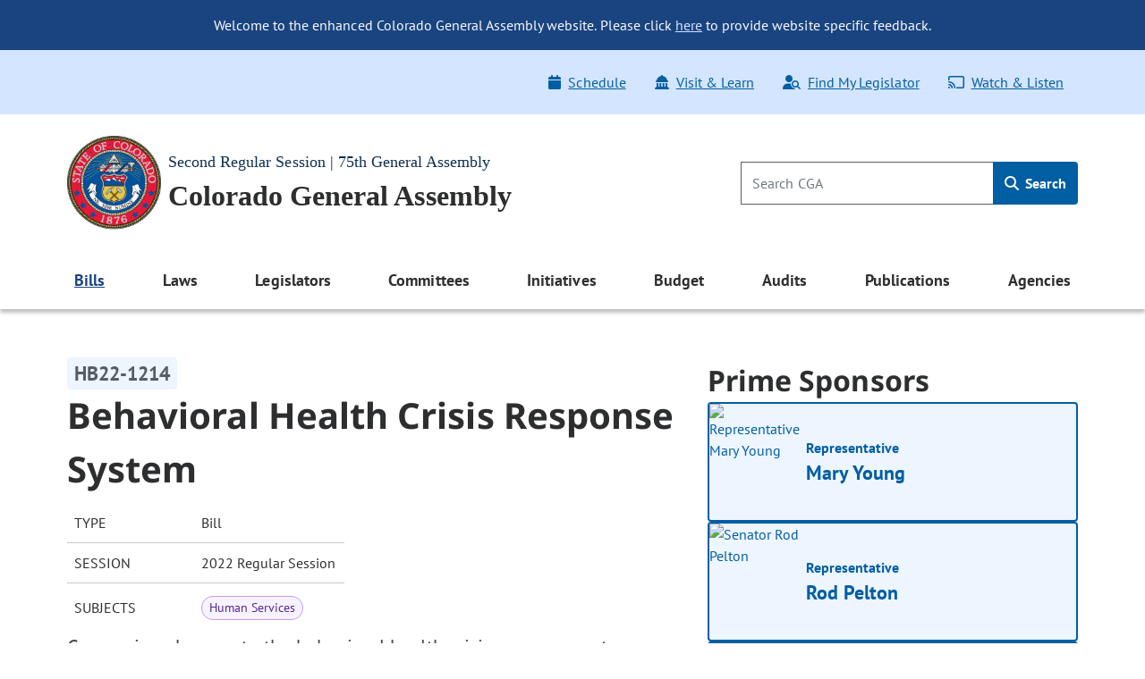

--- FILE ---
content_type: text/html; charset=utf-8
request_url: https://leg.colorado.gov/bills/hb22-1214
body_size: 12198
content:
<!DOCTYPE html>
<html lang="en">
  <head>
    <title id="page-title">HB22-1214 Behavioral Health Crisis Response System | Colorado General Assembly</title>
    <meta name="viewport" content="width=device-width, initial-scale=1.0" />
    <meta charset="utf-8" />
    <meta name="csrf-param" content="authenticity_token" />
<meta name="csrf-token" content="D4ENwz3iAazZnkC4DDpboX61csbuxCiknjFH_KL8zvzlbRz3EGvAcfDtFlt5mLF6-_wH2z_wsYu3Ybh6kG2ZPw" />

  <link rel="preload" href="/assets/pt_sans/pt-sans-regular-904d2fdd889ba9f0319dac6c3c6ea846a0c988ee46836ef1e310a716c5049d00.woff2" as="font" type="font/woff2" crossorigin="anonymous">
  <link rel="preload" href="/assets/pt_sans/pt-sans-700-4f590fec509050cd65a3b6cf5555b9264d27dab787ef41f0acda818d911d98f0.woff2" as="font" type="font/woff2" crossorigin="anonymous">
  <link rel="preload" href="/assets/Noto_Sans/noto-sans-700-3148fb9237a2fdf2100c733a2e941f885643086eccd9e42d71bea6e3fc44fbd0.woff2" as="font" type="font/woff2" crossorigin="anonymous">

    <link rel="stylesheet" href="/assets/application-2e0834d90fe3806c9a652ad0991ba527dd5ddbc3a3e5314fc4d644ee5903d51e.css" data-turbo-track="reload" />
    <script src="/assets/application-2f1e5b7b2a7474cbee72544099876a4e7205bf43b7533bd77c75f24271d75380.js" data-turbo-track="reload" type="module"></script>

  </head>
  <script async src="https://www.googletagmanager.com/gtag/js?id=G-V0L3NG2C4C"></script>
  <script>
    window.dataLayer = window.dataLayer || [];
    function gtag(){dataLayer.push(arguments);}
    gtag('js', new Date());
    // *** MODIFIED CONFIG FOR CROSS-DOMAIN TRACKING ***
    gtag('config', 'G-V0L3NG2C4C', {
      'linker': {
        'domains': ['leg.colorado.gov', 'content.leg.colorado.gov']
      }
    });
  </script>
  <body class='background-white'>
    <div id="page-top" tabindex="-1"></div>
    <a id="skip-main" href="#main-content">
      Skip to main content <span class="pl-1"><i class="fa-solid fa-arrow-right" aria-hidden="true"></i></span>
</a>
    <header>
        <div class="header-banner banner-container">
    <div class="row pb-0">
      <div class="col-12 pt-3 d-md-none text-right">
        <button name="button" type="button" class="banner-toggle" aria-label="Hide banner text">Hide</button>
      </div>
      <div class="col-12 banner-text">
        <ul class="list-unstyled mb-0">
            <li>
              <p class="text-md-center p-md-3 mb-0">
                Welcome to the enhanced Colorado General Assembly website. Please click <a href="mailto:lis.ga@coleg.gov">here</a> to provide website specific feedback.
              </p>
            </li>
        </ul>
      </div>
    </div>
</div>

      <div class="banner-ql d-none d-md-block">
  <div class="container-fluid">
    <div class="row py-3 px-0">
      <div class="col-12 col-sm-auto p-0">
        
      </div>
      <div class="col-12 col-sm p-0">
        <div class="float-md-right">
          <ul class="nav">
            <li class="nav-item">
  <a class="nav-link" href="/schedule">
    <span class="icon"><i class="fa-solid fa-calendar" aria-hidden="true"></i></span>Schedule
</a></li>
<li class="nav-item">
  <a class="nav-link" href="/visit-and-learn">
    <span class="icon"><i class="fa-solid fa-landmark-dome" aria-hidden="true"></i></span>Visit & Learn
</a></li>
<li class="nav-item">
  <a class="nav-link" data-turbo="false" href="/find-my-legislator">
    <span class="icon"><i class="fa-solid fa-user-magnifying-glass" aria-hidden="true"></i></span>Find My Legislator
</a></li>
<li class="nav-item">
  <a class="nav-link" href="/watch-and-listen">
    <span class="icon"><i class="fa-regular fa-screencast" aria-hidden="true"></i></span>Watch & Listen
</a></li>

          </ul>
         </div> 
      </div>
    </div>
  </div>
</div>

      <div class="background-white">
  <div class='container-fluid py-4'>
    <div class="row p-0 pt-lg-0 align-items-center">
      <div class="col p-0">
        <a href="/">
          <img srcset="/assets/cga-logo-med-9c368eb444d02cae0be5d0fc4d9bd3a337bdf1e27529983812735a7c57fc904b.webp 1x, /assets/cga-logo-med-d74e34f6e4747c0690701377a72bb7a2bb2055dab5a03b12d121a068fea12179.png 1x" class="main-logo cga-logo-med img-fluid float-left ml-2 ml-lg-0 mr-2" alt="Colorado General Assembly Logo" type="image/webp" src="/assets/cga-logo-med-d74e34f6e4747c0690701377a72bb7a2bb2055dab5a03b12d121a068fea12179.png" />
          <div class="d-none d-md-block header-sub-heading pt-3">
            Second Regular Session | 75th General Assembly
          </div>
          <div class="header-main-heading" id="main-heading">
            Colorado General Assembly
          </div>
</a>      </div>
      <div class="col-auto d-md-none m-0 p-0">
        <button class="navbar-toggler btn btn-primary float-right mr-2" type="button" data-toggle="offcanvas">
          <span class="icon"><i class="fa-solid fa-bars" aria-hidden="true"></i></span>
          Menu
        </button>
      </div>
      <div class="header-search col-4 p-0 pr-2 pr-lg-0 d-none d-md-block">
        <form class="global-search-form" data-controller="search" action="/sitewide-search" accept-charset="UTF-8" method="get">
          <div class="input-group">
            <input id="global-search-input" type="search" minlength="1" maxlength="128" pattern="[ -~]*" class="form-control" placeholder="Search CGA" aria-label="Search" data-action="input-&gt;main-nav-menu#toggleClearButton" size="128" name="q" />
            <button type="button"
                    disabled="true"
                    class="clear-search btn btn-link p-0 position-absolute"
                    aria-label="Clear search"
                    data-action="click->search#clearInput"
                    data-search-target="clearButton">
              <i class="fa-regular fa-xmark" aria-hidden="true"></i>
            </button>
            <div class="input-group-append">
              <button name="button" type="submit" class="btn global-search" id="h_search1" aria-label="Search">
                <span class="icon"><i class="fa-solid fa-magnifying-glass" aria-hidden="true"></i></span> Search
</button>            </div>
          </div>
</form>      </div>
    </div>
  </div>
</div>

      <nav class="navbar navbar-expand-md navbar-light background-white">
  <div class="navbar-collapse offcanvas-collapse p-0 d-none">
  <div class="d-flex justify-content-end p-2 px-4 d-md-none">
    <button class="navbar-toggler px-0 py-4 btn-link" data-toggle="offcanvas" aria-label="close navigation menu">
      <i class="fa-regular fa-xmark" aria-hidden="true"></i>
    </button>
  </div>

  <div class="header-search col-auto pt-0 pb-3 d-md-none d-flex justify-content-center">
    <form class="global-search-form" data-controller="search" action="/sitewide-search" accept-charset="UTF-8" method="get">
      <div class="input-group">
        <input id="global-search-input-md" type="search" minlength="1" maxlength="128" pattern="[ -~]*" class="form-control" placeholder="Search CGA" aria-label="Search" data-action="input-&gt;main-nav-menu#toggleClearButton" size="128" name="q" />

        <button type="button"
                disabled="true"
                class="clear-search-md btn btn-link p-0 position-absolute"
                aria-label="Clear search">
          <i class="fa-regular fa-xmark" aria-hidden="true"></i>
        </button>

        <div class="input-group-append">
          <button name="button" type="submit" class="btn global-search-md" id="h_search2" aria-label="Search">
            <span class="icon"><i class="fa-solid fa-magnifying-glass" aria-hidden="true"></i></span>
</button>        </div>
      </div>
</form>  </div>

  <div class="container-fluid">
  <ul class="navbar-nav d-flex justify-content-between">
        
<li class="nav-item dropdown nav-links-group">
  <a class="nav-link dropdown-toggle active" role="button" data-toggle="dropdown" aria-expanded="false" aria-current="page" href="#">
    Bills
    <div class="d-md-none nav-chevron float-right"></div>
</a>
    <ul class="dropdown-menu dropdown-menu-main-nav p-md-2 ">
            <li>
        <a class="dropdown-item d-flex align-items-start" target="_self" id="bills-bills" href="/bills">
            <span>Bills</span>
</a>    </li>

            <li>
        <a class="dropdown-item d-flex align-items-start" target="_self" id="search-bills-bills" href="/bills/bill-search">
            <span>Search Bills</span>
</a>    </li>

            <li>
        <a class="dropdown-item d-flex align-items-start" target="_self" id="bill-digest-bills" href="https://content.leg.colorado.gov/publication-search?search_api_fulltext=%22Digest+of+Bills%22&amp;field_publication_year=All&amp;sort_bef_combine=field_date_DESC">
            <span>Bill Digest</span>
</a>    </li>

            <li>
        <a class="dropdown-item d-flex align-items-start" target="_self" id="prior-sessions-bills" href="https://content.leg.colorado.gov/prior-session-information">
            <span>Prior Sessions</span>
</a>    </li>

    </ul>
</li>

    
<li class="nav-item dropdown nav-links-group">
  <a class="nav-link dropdown-toggle " role="button" data-toggle="dropdown" aria-expanded="false" href="#">
    Laws
    <div class="d-md-none nav-chevron float-right"></div>
</a>
    <ul class="dropdown-menu dropdown-menu-main-nav p-md-2 ">
            <li>
        <a class="dropdown-item d-flex align-items-start" target="_self" id="colorado-laws-laws" href="/laws">
            <span>Colorado Laws</span>
</a>    </li>

            <li>
        <a class="dropdown-item d-flex align-items-start" target="_blank" id="u-s-constitution-laws" href="https://www.archives.gov/founding-docs/constitution">
            <span>U.S. Constitution</span>
                <span aria-hidden="true" class="external-icon"></span>
</a>    </li>

            <li>
        <a class="dropdown-item d-flex align-items-start" target="_self" id="colorado-constitution-laws" href="/laws/colorado-constitution">
            <span>Colorado Constitution</span>
</a>    </li>

            <li>
        <a class="dropdown-item d-flex align-items-start" target="_self" id="colorado-revised-statutes-laws" href="/laws/colorado-revised-statutes">
            <span>Colorado Revised Statutes</span>
</a>    </li>

            <li>
        <a class="dropdown-item d-flex align-items-start" target="_self" id="session-laws-laws" href="/laws/session-laws">
            <span>Session Laws</span>
</a>    </li>

            <li>
        <a class="dropdown-item d-flex align-items-start" target="_self" id="uniform-state-laws-laws" href="/committees/2026a/year-round/ColoradoCommissiononUniformStateLaws">
            <span>Uniform State Laws</span>
</a>    </li>

            <li>
        <a class="dropdown-item d-flex align-items-start" target="_self" id="colorado-appellate-court-opinions-laws" href="/laws/colorado-appellate-court-opinions">
            <span>Colorado Appellate Court Opinions</span>
</a>    </li>

            <li>
        <a class="dropdown-item d-flex align-items-start" target="_blank" id="executive-agency-rules-regulations-laws" href="https://www.sos.state.co.us/CCR/Welcome.do">
            <span>Executive Agency Rules &amp; Regulations</span>
                <span aria-hidden="true" class="external-icon"></span>
</a>    </li>

    </ul>
</li>

    
<li class="nav-item dropdown nav-links-group">
  <a class="nav-link dropdown-toggle " role="button" data-toggle="dropdown" aria-expanded="false" href="#">
    Legislators
    <div class="d-md-none nav-chevron float-right"></div>
</a>
    <ul class="dropdown-menu dropdown-menu-main-nav p-md-2 ">
            <li>
        <a class="dropdown-item d-flex align-items-start" target="_self" id="legislators-legislators" href="/legislators">
            <span>Legislators</span>
</a>    </li>

            <li>
        <a class="dropdown-item d-flex align-items-start" target="_self" id="find-my-legislator-legislators" href="/find-my-legislator">
            <span>Find My Legislator</span>
</a>    </li>

            <li>
        <a class="dropdown-item d-flex align-items-start" target="_self" id="house-term-limits-legislators" href="https://content.leg.colorado.gov/publications/house-term-limits">
            <span>House Term Limits</span>
</a>    </li>

            <li>
        <a class="dropdown-item d-flex align-items-start" target="_self" id="senate-term-limits-legislators" href="https://content.leg.colorado.gov/publications/senate-term-limits">
            <span>Senate Term Limits</span>
</a>    </li>

            <li>
        <a class="dropdown-item d-flex align-items-start" target="_self" id="past-present-legislators-legislators" href="https://content.leg.colorado.gov/agencies/legislative-council-staff/legislator-history-information">
            <span>Past &amp; Present Legislators</span>
</a>    </li>

    </ul>
</li>

    
<li class="nav-item dropdown nav-links-group">
  <a class="nav-link dropdown-toggle " role="button" data-toggle="dropdown" aria-expanded="false" href="#">
    Committees
    <div class="d-md-none nav-chevron float-right"></div>
</a>
    <ul class="dropdown-menu dropdown-menu-main-nav p-md-2 ">
            <li>
        <a class="dropdown-item d-flex align-items-start" target="_self" id="committees-committees" href="/committees">
            <span>Committees</span>
</a>    </li>

            <li>
        <a class="dropdown-item d-flex align-items-start" target="_self" id="committee-information-committees" href="https://content.leg.colorado.gov/committee-information">
            <span>Committee Information</span>
</a>    </li>

            <li>
        <a class="dropdown-item d-flex align-items-start" target="_self" id="committee-room-policy-committees" href="https://content.leg.colorado.gov/publications/committee-room-policy">
            <span>Committee Room Policy</span>
</a>    </li>

            <li>
        <a class="dropdown-item d-flex align-items-start" target="_self" id="public-testimony-options-committees" href="https://www.leg.state.co.us/CLICS/cslFrontPages.nsf/CSSignup.xsp">
            <span>Public Testimony Options</span>
</a>    </li>

            <li>
        <a class="dropdown-item d-flex align-items-start" target="_self" id="committee-archives-committees" href="https://content.leg.colorado.gov/committee-archives">
            <span>Committee Archives</span>
</a>    </li>

    </ul>
</li>

    
<li class="nav-item dropdown nav-links-group">
  <a class="nav-link dropdown-toggle " role="button" data-toggle="dropdown" aria-expanded="false" href="#">
    Initiatives
    <div class="d-md-none nav-chevron float-right"></div>
</a>
    <ul class="dropdown-menu dropdown-menu-main-nav p-md-2 ">
            <li>
        <a class="dropdown-item d-flex align-items-start" target="_self" id="overview-initiatives" href="/initiatives">
            <span>Overview</span>
</a>    </li>

            <li>
        <a class="dropdown-item d-flex align-items-start" target="_self" id="initiatives-filed-initiatives" href="/initiatives/initiatives-filed">
            <span>Initiatives Filed</span>
</a>    </li>

            <li>
        <a class="dropdown-item d-flex align-items-start" target="_self" id="ballot-analysis-initiatives" href="/initiatives/ballot-analysis-drafts-and-deadlines">
            <span>Ballot Analysis</span>
</a>    </li>

            <li>
        <a class="dropdown-item d-flex align-items-start" target="_self" id="blue-book-initiatives" href="/initiatives/ballot-information-booklet-blue-book">
            <span>Blue Book</span>
</a>    </li>

            <li>
        <a class="dropdown-item d-flex align-items-start" target="_self" id="libro-azul-initiatives" href="/folleto-de-información-sobre-la-boleta-libro-azul">
            <span>Libro azul</span>
</a>    </li>

    </ul>
</li>

    
<li class="nav-item dropdown nav-links-group">
  <a class="nav-link dropdown-toggle " role="button" data-toggle="dropdown" aria-expanded="false" href="#">
    Budget
    <div class="d-md-none nav-chevron float-right"></div>
</a>
    <ul class="dropdown-menu dropdown-menu-main-nav p-md-2 ">
            <li>
        <a class="dropdown-item d-flex align-items-start" target="_self" id="budget-budget" href="https://content.leg.colorado.gov/content/budget">
            <span>Budget</span>
</a>    </li>

            <li>
        <a class="dropdown-item d-flex align-items-start" target="_self" id="explore-the-budget-budget" href="https://content.leg.colorado.gov/explorebudget">
            <span>Explore the Budget</span>
</a>    </li>

            <li>
        <a class="dropdown-item d-flex align-items-start" target="_self" id="jbc-documents-budget" href="https://content.leg.colorado.gov/content/budget#budget-documents-section">
            <span>JBC Documents</span>
</a>    </li>

            <li>
        <a class="dropdown-item d-flex align-items-start" target="_self" id="joint-budget-committee-staff-budget" href="https://content.leg.colorado.gov/agencies/joint-budget-committee">
            <span>Joint Budget Committee Staff</span>
</a>    </li>

            <li>
        <a class="dropdown-item d-flex align-items-start" target="_self" id="joint-technology-committee-jtc-budget" href="/committees/2026a/year-round/JointTechnologyCommittee">
            <span>Joint Technology Committee (JTC)</span>
</a>    </li>

            <li>
        <a class="dropdown-item d-flex align-items-start" target="_self" id="capital-development-committee-cdc-budget" href="/committees/2026a/year-round/CapitalDevelopmentCommittee">
            <span>Capital Development Committee (CDC)</span>
</a>    </li>

    </ul>
</li>

    
<li class="nav-item dropdown nav-links-group">
  <a class="nav-link dropdown-toggle " role="button" data-toggle="dropdown" aria-expanded="false" href="#">
    Audits
    <div class="d-md-none nav-chevron float-right"></div>
</a>
    <ul class="dropdown-menu dropdown-menu-main-nav p-md-2 ">
            <li>
        <a class="dropdown-item d-flex align-items-start" target="_self" id="audits-audits" href="https://content.leg.colorado.gov/audits">
            <span>Audits</span>
</a>    </li>

            <li>
        <a class="dropdown-item d-flex align-items-start" target="_self" id="search-audits-audits" href="https://content.leg.colorado.gov/audits-search">
            <span>Search Audits</span>
</a>    </li>

    </ul>
</li>

    
<li class="nav-item dropdown nav-links-group">
  <a class="nav-link dropdown-toggle " role="button" data-toggle="dropdown" aria-expanded="false" href="#">
    Publications
    <div class="d-md-none nav-chevron float-right"></div>
</a>
    <ul class="dropdown-menu dropdown-menu-main-nav p-md-2 ">
            <li>
        <a class="dropdown-item d-flex align-items-start" target="_self" id="publications-publications" href="https://content.leg.colorado.gov/publications">
            <span>Publications</span>
</a>    </li>

            <li>
        <a class="dropdown-item d-flex align-items-start" target="_self" id="search-publications-publications" href="https://content.leg.colorado.gov/publication-search">
            <span>Search Publications</span>
</a>    </li>

    </ul>
</li>

    
<li class="nav-item dropdown nav-links-group">
  <a class="nav-link dropdown-toggle " role="button" data-toggle="dropdown" aria-expanded="false" href="#">
    Agencies
    <div class="d-md-none nav-chevron float-right"></div>
</a>
    <ul class="dropdown-menu dropdown-menu-main-nav p-md-2 dropdown-menu-right">
            <li>
        <a class="dropdown-item d-flex align-items-start" target="_self" id="agencies-agencies" href="https://content.leg.colorado.gov/agencies">
            <span>Agencies</span>
</a>    </li>

            <li>
        <a class="dropdown-item d-flex align-items-start" target="_self" id="house-of-representatives-agencies" href="https://content.leg.colorado.gov/agencies/house-of-representatives">
            <span>House of Representatives</span>
</a>    </li>

            <li>
        <a class="dropdown-item d-flex align-items-start" target="_self" id="senate-agencies" href="https://content.leg.colorado.gov/agencies/senate">
            <span>Senate</span>
</a>    </li>

            <li>
        <a class="dropdown-item d-flex align-items-start" target="_self" id="joint-budget-committee-staff-agencies" href="https://content.leg.colorado.gov/agencies/joint-budget-committee">
            <span>Joint Budget Committee Staff</span>
</a>    </li>

            <li>
        <a class="dropdown-item d-flex align-items-start" target="_self" id="legislative-council-staff-agencies" href="https://content.leg.colorado.gov/agencies/legislative-council-staff">
            <span>Legislative Council Staff</span>
</a>    </li>

            <li>
        <a class="dropdown-item d-flex align-items-start" target="_self" id="office-of-legislative-legal-services-agencies" href="https://content.leg.colorado.gov/agencies/office-of-legislative-legal-services">
            <span>Office of Legislative Legal Services</span>
</a>    </li>

            <li>
        <a class="dropdown-item d-flex align-items-start" target="_self" id="office-of-the-state-auditor-agencies" href="https://content.leg.colorado.gov/agencies/office-of-the-state-auditor">
            <span>Office of the State Auditor</span>
</a>    </li>

    </ul>
</li>


  </ul>
</div>


  <div class="row d-md-none">
    <div class="col px-0">
      <div class="float-md-right">
        <ul class="nav flex-column ql_nav pt-3">
          <li class="nav-item">
  <a class="nav-link" href="/schedule">
    <span class="icon"><i class="fa-solid fa-calendar" aria-hidden="true"></i></span>Schedule
</a></li>
<li class="nav-item">
  <a class="nav-link" href="/visit-and-learn">
    <span class="icon"><i class="fa-solid fa-landmark-dome" aria-hidden="true"></i></span>Visit & Learn
</a></li>
<li class="nav-item">
  <a class="nav-link" data-turbo="false" href="/find-my-legislator">
    <span class="icon"><i class="fa-solid fa-user-magnifying-glass" aria-hidden="true"></i></span>Find My Legislator
</a></li>
<li class="nav-item">
  <a class="nav-link" href="/watch-and-listen">
    <span class="icon"><i class="fa-regular fa-screencast" aria-hidden="true"></i></span>Watch & Listen
</a></li>

        </ul>
      </div>
    </div>
  </div>
  <hr class="mobile_menu">
  <div class="row pb-0 d-md-none">
    <div class="col">
      
    </div>
  </div>
</div>

</nav>

    </header>

    <main>
      <div id='main-content'>
        
<section class='site-max-width' data-controller='bill-detail'>
  <div class='d-flex flex-xl-row flex-column bill-detail-body-wrapper'>
    <div class='d-flex flex-column flex-xl-grow-1 bill-detail-bill-info'>
      <div class='bill-number pr-2'>
  <span class='bill-detail-bill-number-tag'>
    HB22-1214
  </span>
</div>

<div class='full-bill-topic pr-2'>
  <h1>
    Behavioral Health Crisis Response System
  </h1>
</div>

<table class="bill-specs-table">
  <tr>
    <th>Type</th>
    <td>Bill</td>
  </tr>
  <tr>
    <th>Session</th>
    <td>2022 Regular Session</td>
  </tr>
    <tr>
      <th>Subjects</th>
      <td>
        <div class="subject-tags">
            <span class="subject-tag"> Human Services </span>
        </div>
      </td>
    </tr>
</table>

<p class='bill-long-title pr-2'>
  Concerning changes to the behavioral health crisis response system.
</p>

<div class='bill-info-doc-btns d-flex flex-md-row flex-column flex-wrap pr-md-2'>

    
<button name="button" type="button" class="btn-primary-default d-flex align-items-center justify-content-center" data-action="click-&gt;bill-detail#openLink" data-url="https://s3.us-west-2.amazonaws.com/beta.leg.colorado.gov/2cc2faa7749a7f284b173576fa969e34">
  <i class="fa-solid pr-2 fa-file-pdf" aria-hidden="true"></i>
  <div class='standard-btn-text'>
    Recent Bill (PDF)
  </div>
  
</button>

    
<button name="button" type="button" class="btn-primary-default d-flex align-items-center justify-content-center" data-action="click-&gt;bill-detail#openLink" data-url="https://s3.us-west-2.amazonaws.com/beta.leg.colorado.gov/807fb3ba1bd684bf0458631bc41a58ae">
  <i class="fa-solid pr-2 fa-file-pdf" aria-hidden="true"></i>
  <div class='standard-btn-text'>
    Recent Fiscal Note (PDF)
  </div>
  
</button>


</div>

  <div class='bill-detail-bill-summary-wrapper d-flex flex-column pr-lg-2'>
    <p class='bill-summary-heading' data-bill-detail-target='billSummaryHeading'>
  Bill Summary:
</p>
<!--div class='bill-detail-bill-summary collapsed d-flex flex-column' data-bill-detail-target='billSummaryBlock'-->
<div class='bill-detail-bill-summary d-flex flex-column'>
  <p>The act requires crisis system facilities and programs, including crisis walk-in centers, respite services, and mobile crisis programs, to meet minimum standards to provide mental health and substance use disorder services. The act clarifies that crisis system facilities and programs shall provide behavioral health services to individuals experiencing a substance use disorder crisis. Mobile crisis programs and crisis walk-in centers shall provide crisis response screening services to any individual, including youth of any age and individuals with a disability.</p><p style='text-indent:50px'><br/><i>(Note: This summary applies to this bill as enacted.)</i></p>
</div>

<!-- div class='text-center collapse-summary' data-bill-detail-target='readMoreLessBlock'>
  <button class='btn-primary-default collapsed' data-action='click->bill-detail#toggle' id='read-more-less-btn'>
    Read more
  </button>
</div -->

  </div>

    </div>

    <div class='d-flex flex-column flex-xl-shrink-0 bill-detail-sponsors-and-committee'>
        <div class='d-flex flex-column prime-sponsor-block'>
  <h2 class='mb-0'>Prime Sponsors</h2>

    <a class="ps-link" href="/legislators/mary-young">
  <div class='prime-sponsor-tile d-flex flex-row'>
        <img class="prime-sponsor-img" alt="Representative Mary Young" src="https://leg.colorado.gov/rails/active_storage/representations/redirect/eyJfcmFpbHMiOnsibWVzc2FnZSI6IkJBaHBBODNhQWc9PSIsImV4cCI6bnVsbCwicHVyIjoiYmxvYl9pZCJ9fQ==--ab8cf79dd1d420ac9100fd35950d34b7fd4f0a51/eyJfcmFpbHMiOnsibWVzc2FnZSI6IkJBaDdCem9MWm05eWJXRjBTU0lJYW5CbkJqb0dSVlE2RkhKbGMybDZaVjkwYjE5c2FXMXBkRnNIYVFISWFRSEkiLCJleHAiOm51bGwsInB1ciI6InZhcmlhdGlvbiJ9fQ==--6b33a8039e6663c47f888fd66643748bf160ba4e/Young,Mary.jpg" />
    <div class='d-flex align-items-center justify-content-between prime-sponsor-text'>
      <div class='d-flex flex-column prime-sponsor-tile-content'>
        <p>
          Representative
        </p>
        <p class='prime-sponsor-name'>
          Mary Young
        </p>
      </div>
      <p class='arrow-icon'>
          <i class="fa-light fa-arrow-right" aria-hidden="true"></i>
      </p>
    </div>
  </div>
</a>
    <a class="ps-link" href="/legislators/rod-pelton">
  <div class='prime-sponsor-tile d-flex flex-row'>
        <img class="prime-sponsor-img" alt="Senator Rod Pelton" src="https://leg.colorado.gov/rails/active_storage/representations/redirect/eyJfcmFpbHMiOnsibWVzc2FnZSI6IkJBaHBBMHpjQWc9PSIsImV4cCI6bnVsbCwicHVyIjoiYmxvYl9pZCJ9fQ==--8d8e00b1570372565411e582a42e28928e371289/eyJfcmFpbHMiOnsibWVzc2FnZSI6IkJBaDdCem9MWm05eWJXRjBTU0lJYW5CbkJqb0dSVlE2RkhKbGMybDZaVjkwYjE5c2FXMXBkRnNIYVFISWFRSEkiLCJleHAiOm51bGwsInB1ciI6InZhcmlhdGlvbiJ9fQ==--6b33a8039e6663c47f888fd66643748bf160ba4e/Pelton,%20Rod.jpg" />
    <div class='d-flex align-items-center justify-content-between prime-sponsor-text'>
      <div class='d-flex flex-column prime-sponsor-tile-content'>
        <p>
          Representative
        </p>
        <p class='prime-sponsor-name'>
          Rod Pelton
        </p>
      </div>
      <p class='arrow-icon'>
          <i class="fa-light fa-arrow-right" aria-hidden="true"></i>
      </p>
    </div>
  </div>
</a>
    <a class="ps-link" href="/legislators/chris-kolker">
  <div class='prime-sponsor-tile d-flex flex-row'>
        <img class="prime-sponsor-img" alt="Senator Kolker" src="https://leg.colorado.gov/rails/active_storage/representations/redirect/eyJfcmFpbHMiOnsibWVzc2FnZSI6IkJBaHBBejdjQWc9PSIsImV4cCI6bnVsbCwicHVyIjoiYmxvYl9pZCJ9fQ==--5d422fc5d40af7e443c8cd0b83b20e7559510ef6/eyJfcmFpbHMiOnsibWVzc2FnZSI6IkJBaDdCem9MWm05eWJXRjBTU0lJYW5CbkJqb0dSVlE2RkhKbGMybDZaVjkwYjE5c2FXMXBkRnNIYVFISWFRSEkiLCJleHAiOm51bGwsInB1ciI6InZhcmlhdGlvbiJ9fQ==--6b33a8039e6663c47f888fd66643748bf160ba4e/Kolker,%20Chris.jpg" />
    <div class='d-flex align-items-center justify-content-between prime-sponsor-text'>
      <div class='d-flex flex-column prime-sponsor-tile-content'>
        <p>
          Senator
        </p>
        <p class='prime-sponsor-name'>
          Kolker
        </p>
      </div>
      <p class='arrow-icon'>
          <i class="fa-light fa-arrow-right" aria-hidden="true"></i>
      </p>
    </div>
  </div>
</a>
    <a class="ps-link" href="/legislators/kevin-priola">
  <div class='prime-sponsor-tile d-flex flex-row'>
        <img class="prime-sponsor-img" alt="Senator Kevin Priola" src="https://leg.colorado.gov/rails/active_storage/representations/redirect/eyJfcmFpbHMiOnsibWVzc2FnZSI6IkJBaHBBaEs2IiwiZXhwIjpudWxsLCJwdXIiOiJibG9iX2lkIn19--a5d2bd3568f0df851a867b89f0b48691c8daffdb/eyJfcmFpbHMiOnsibWVzc2FnZSI6IkJBaDdCem9MWm05eWJXRjBTU0lJYW5CbkJqb0dSVlE2RkhKbGMybDZaVjkwYjE5c2FXMXBkRnNIYVFISWFRSEkiLCJleHAiOm51bGwsInB1ciI6InZhcmlhdGlvbiJ9fQ==--6b33a8039e6663c47f888fd66643748bf160ba4e/Priola,Kevin.jpg" />
    <div class='d-flex align-items-center justify-content-between prime-sponsor-text'>
      <div class='d-flex flex-column prime-sponsor-tile-content'>
        <p>
          Senator
        </p>
        <p class='prime-sponsor-name'>
          Kevin Priola
        </p>
      </div>
      <p class='arrow-icon'>
          <i class="fa-light fa-arrow-right" aria-hidden="true"></i>
      </p>
    </div>
  </div>
</a>
</div>


        <div class='d-flex flex-column committee-block'>
  <h2 class='mb-0'>Committees</h2>

    <div class="d-flex flex-column chamber-group">
      <h3 class="chamber-title mb-0">House</h3>


          <a class="committee-link" href="/committees/2022A/house/PublicBehavioralHealthHumanServices">
            <div class="bill-detail-committee-tile d-flex justify-content-between align-items-center">
    <div class="d-flex align-items-center flex-row bill-detail-committee-title">
        <p><i class="fa-light fa-hand-holding-medical" aria-hidden="true"></i></p>
        <p>Public &amp; Behavioral Health &amp; Human Services</p>
    </div>
    <p class='arrow-icon'>
        <i class="fa-light fa-arrow-right" aria-hidden="true"></i>
    </p>
</div>

</a>    </div>
    <div class="d-flex flex-column chamber-group">
      <h3 class="chamber-title mb-0">Senate</h3>


          <a class="committee-link" href="/committees/2022A/senate/HealthHumanServices">
            <div class="bill-detail-committee-tile d-flex justify-content-between align-items-center">
    <div class="d-flex align-items-center flex-row bill-detail-committee-title">
        <p><i class="fa-light fa-hand-holding-medical" aria-hidden="true"></i></p>
        <p>Health &amp; Human Services</p>
    </div>
    <p class='arrow-icon'>
        <i class="fa-light fa-arrow-right" aria-hidden="true"></i>
    </p>
</div>

</a>    </div>
</div>


      
<aside aria-label="Share" class="d-flex flex-row flex-wrap align-items-center social-media-share-icons">
  <h2 class="mb-0 font-size-16 social-media-share-heading">Share:</h2>

  <ul class="d-flex flex-row flex-wrap align-items-center social-media-share-icons mb-0 list-unstyled">
    <li><a rel="nofollow" id="email-link" class="social-share-link" aria-label="Email" href="mailto:?body=https%3A%2F%2Fleg.colorado.gov%2Fbills%2Fhb22-1214">
        <span class='social-share-icon'>
          <i class="fa-regular fa-envelope" aria-hidden="true"></i>
        </span>
</a></li>
    <li><a aria-label="Twitter" target="_blank" class="social-share-link" id="tweet-link" href="https://twitter.com/intent/tweet?url=https://leg.colorado.gov/bills/hb22-1214">
        <span class='social-share-icon'>
                <i class="fa-brands fa-x-twitter" aria-hidden="true"></i>
        </span>
</a></li>
    <li><a target="_blank" aria-label="Facebook" class="social-share-link" id="facebook-link" href="https://www.facebook.com/sharer/sharer.php?u=https://leg.colorado.gov/bills/hb22-1214">
        <span class='social-share-icon'>
                <i class="fa-brands fa-facebook-f" aria-hidden="true"></i>
        </span>
</a></li>
  </ul>
</aside>

    </div>
  </div>
</section>


<section class='status-bar-section'>
  <div class='container-fluid d-flex flex-column status-bar-container'>

    <div class='final-status d-flex flex-row justify-content-md-start justify-content-between'>
      <h2 class='mb-0'>Status</h2>

      <div class='final-status-badge-gold d-flex justify-content-center align-items-center align-self-center'>
        <p>Became Law</p>
      </div>
    </div>

    <div class="progress-container status-bar-full">
      <div class="progress" id="bill-detail-status-progress"></div>

        <div class='circle-container  status-step-bg-dark-blue'>
          <div class="circle">
            <i class="fa-solid fa-bullhorn" aria-hidden="true"></i>
          </div>
          <p class="step-text text-nowrap introduced-label">Introduced</p>
        </div>
        <div class='circle-container  status-step-bg-dark-blue'>
          <div class="circle">
            <i class="fa-solid fa-badge-check" aria-hidden="true"></i>
          </div>
          <p class="step-text text-nowrap passed-label">Passed</p>
        </div>
        <div class='circle-container final status-step-bg-gold'>
          <div class="circle">
            <i class="fa-solid fa-gavel" aria-hidden="true"></i>
          </div>
          <p class="step-text text-nowrap became-law-label">Became Law</p>
        </div>
    </div>
  </div>
</section>


<section class='bill-activity'>
  <div class='container-fluid bill-activity-container d-flex flex-column mobile-view-padding'>
    <h2 class='mb-0 bill-activity-heading'>
      Related Documents & Information
    </h2>
    <div class="tabs-to-dropdown d-flex flex-column">
      <div class="nav-wrapper d-flex align-items-center justify-content-between">
  <ul class="nav bill-detail-nav-pills d-none d-md-flex" id="pills-tab" role="tablist">
    <li class="nav-item" role="presentation">
      <a class="nav-link active" id="bill-activity-bill-text-tab" data-toggle="pill" href="#bill-activity-bill-text" role="tab" aria-controls="bill-activity-bill-text" aria-selected="true">
        <h3 class='mb-0 font-size-18'>
          Bill Text
        </h3>
      </a>
    </li>
      <li class="nav-item" role="presentation">
        <a class="nav-link" id="bill-activity-fiscal-tab" data-toggle="pill" href="#bill-activity-fiscal" role="tab" aria-controls="bill-activity-fiscal" aria-selected="false">
          <h3 class='mb-0 font-size-18'>
            Fiscal
          </h3>
        </a>
      </li>


      <li class="nav-item" role="presentation">
        <a class="nav-link" id="bill-activity-committees-tab" data-toggle="pill" href="#bill-activity-committees" role="tab" aria-controls="bill-activity-committees" aria-selected="false">
          <h3 class='mb-0 font-size-18'>
            Committees
          </h3>
        </a>
      </li>

      <li class="nav-item" role="presentation">
        <a class="nav-link" id="bill-activity-votes-tab" data-toggle="pill" href="#bill-activity-votes" role="tab" aria-controls="bill-activity-votes" aria-selected="false">
          <h3 class='mb-0 font-size-18'>
            Votes
          </h3>
        </a>
      </li>

      <li class="nav-item" role="presentation">
        <a class="nav-link" id="bill-activity-amendments-tab" data-toggle="pill" href="#bill-activity-amendments" role="tab" aria-controls="bill-activity-amendments" aria-selected="false">
          <h3 class='mb-0 font-size-18'>
            Amendments
          </h3>
        </a>
      </li>

      <li class="nav-item" role="presentation">
        <a class="nav-link" id="bill-activity-bill-history-tab" data-toggle="pill" href="#bill-activity-bill-history" role="tab" aria-controls="bill-activity-bill-history" aria-selected="false">
          <h3 class='mb-0 font-size-18'>
            Bill History
          </h3>
        </a>
      </li>

    <li class="nav-item" role="presentation">
      <a class="nav-link" id="bill-activity-bill-sponsor-tab" data-toggle="pill" href="#bill-activity-sponsors" role="tab" aria-controls="bill-activity-sponsors" aria-selected="false">
        <h3 class='mb-0 font-size-18'>
          Sponsors
        </h3>
      </a>
    </li>

      <li class="nav-item" role="presentation">
        <a class="nav-link" id="bill-activity-session-laws-tab" data-toggle="pill" href="#bill-activity-session-laws" role="tab" aria-controls="bill-activity-session-laws" aria-selected="false">
          <h3 class='mb-0 font-size-18'>
            Session Laws
          </h3>
        </a>
      </li>
  </ul>
</div>




<div class='w-100 d-md-none d-block' data-controller="bill-detail">
  <select name="bill-activity-tabs" id="bill-detail-bill-activity-dropdown" aria-hidden="true" data-controller="tomselect-custom-dropdown" data-action="change-&gt;bill-detail#switchTab"><option data-index="0" value="bill-activity-bill-text">Bill Text</option>
<option data-index="1" value="bill-activity-fiscal">Fiscal</option>
<option data-index="2" value="bill-activity-committees">Committees</option>
<option data-index="3" value="bill-activity-votes">Votes</option>
<option data-index="4" value="bill-activity-amendments">Amendments</option>
<option data-index="5" value="bill-activity-bill-history">Bill History</option>
<option data-index="6" value="bill-activity-sponsors">Sponsors</option>
<option data-index="7" value="bill-activity-session-laws">Session Laws</option></select>
</div>


      <div class="bill-activity-tab-content d-flex flex-column" id="pills-tab-content">
  <div class="tab-pane fade show active" id="bill-activity-bill-text" role="tabpanel" aria-labelledby="bill-activity-bill-text-tab">
    
<div class="gen-accordion">
  <div class="gen-accordion-header">
    <button
      class="d-flex align-items-center justify-content-between gen-accordion-toggle  w-100 "
      aria-label="All Versions (7)"
      type="button"
      data-toggle="collapse"
      data-target=#bill-files-all-versions
      aria-expanded=true
      aria-controls=bill-files-all-versions
    >
      <div class="d-flex flex-column flex-md-row flex-grow-1 justify-content-between align-items-start align-items-md-center text-left" aria-hidden="true">
        <h4 class="mb-2 mb-md-0">
          All Versions (7)
</h4>      </div>
      <span class="gen-accordion-icon" aria-hidden="true"></span>
    </button>
  </div>
  <div id=bill-files-all-versions class="gen-accordion-content collapse show" data-parent="#accordion">
    
  
  <!--only key off of pdf otherwise you'll have duplicate bill files (one for pdf one for html)-->
  <!--category local is passed in and it can be either 'bill' or 'preamended'--> 

    



    



    



    



    



    



    




<div class="standard-table dyn-tbl has-external-padding ">
  <table class="table mb-0" role='table'>
    <thead>
      <tr role="row">
          <th role="columnheader" class="">
            Date
          </th>
          <th role="columnheader" class="">
            Version
          </th>
          <th role="columnheader" class="text-right">
            Documents
          </th>
      </tr>
    </thead>
    <tbody>
        <tr class='mb-0' role="row">
            <td class="" data-label="Date">
              <span>04/27/2022</span>
            </td>
            <td class="" data-label="Version">
              <span>Signed Act</span>
            </td>
            <td class="text-right" data-label="Documents">
              <span><a class="ext-link-pdf" target="_blank" aria-label="PDF Bill File for HB22-1214 Signed Act" href="https://s3.us-west-2.amazonaws.com/beta.leg.colorado.gov/2cc2faa7749a7f284b173576fa969e34">PDF</a></span>
            </td>
        </tr>
        <tr class='mb-0' role="row">
            <td class="" data-label="Date">
              <span>04/18/2022</span>
            </td>
            <td class="" data-label="Version">
              <span>Final Act</span>
            </td>
            <td class="text-right" data-label="Documents">
              <span><a class="ext-link-pdf" target="_blank" aria-label="PDF Bill File for HB22-1214 Final Act" href="https://s3.us-west-2.amazonaws.com/beta.leg.colorado.gov/ecffa8c4d334add8e52490950e9939d1">PDF</a></span>
            </td>
        </tr>
        <tr class='mb-0' role="row">
            <td class="" data-label="Date">
              <span>04/04/2022</span>
            </td>
            <td class="" data-label="Version">
              <span>Rerevised</span>
            </td>
            <td class="text-right" data-label="Documents">
              <span><a class="ext-link-pdf" target="_blank" aria-label="PDF Bill File for HB22-1214 Rerevised" href="https://s3.us-west-2.amazonaws.com/beta.leg.colorado.gov/573cc1a80da8f40b0171315cb3c679f1">PDF</a></span>
            </td>
        </tr>
        <tr class='mb-0' role="row">
            <td class="" data-label="Date">
              <span>04/01/2022</span>
            </td>
            <td class="" data-label="Version">
              <span>Revised</span>
            </td>
            <td class="text-right" data-label="Documents">
              <span><a class="ext-link-pdf" target="_blank" aria-label="PDF Bill File for HB22-1214 Revised" href="https://s3.us-west-2.amazonaws.com/beta.leg.colorado.gov/6c90d5ebf9400524c48d569abd150eac">PDF</a></span>
            </td>
        </tr>
        <tr class='mb-0' role="row">
            <td class="" data-label="Date">
              <span>03/14/2022</span>
            </td>
            <td class="" data-label="Version">
              <span>Reengrossed</span>
            </td>
            <td class="text-right" data-label="Documents">
              <span><a class="ext-link-pdf" target="_blank" aria-label="PDF Bill File for HB22-1214 Reengrossed" href="https://s3.us-west-2.amazonaws.com/beta.leg.colorado.gov/73de3c82146168ad7bd1989c7696978e">PDF</a></span>
            </td>
        </tr>
        <tr class='mb-0' role="row">
            <td class="" data-label="Date">
              <span>03/11/2022</span>
            </td>
            <td class="" data-label="Version">
              <span>Engrossed</span>
            </td>
            <td class="text-right" data-label="Documents">
              <span><a class="ext-link-pdf" target="_blank" aria-label="PDF Bill File for HB22-1214 Engrossed" href="https://s3.us-west-2.amazonaws.com/beta.leg.colorado.gov/1faab7cb31a3fe697e8d76443e82d482">PDF</a></span>
            </td>
        </tr>
        <tr class='mb-0' role="row">
            <td class="" data-label="Date">
              <span>02/08/2022</span>
            </td>
            <td class="" data-label="Version">
              <span>Introduced</span>
            </td>
            <td class="text-right" data-label="Documents">
              <span><a class="ext-link-pdf" target="_blank" aria-label="PDF Bill File for HB22-1214 Introduced" href="https://s3.us-west-2.amazonaws.com/beta.leg.colorado.gov/68ec8f693f63cc67e5e1dd6b43039ed6">PDF</a></span>
            </td>
        </tr>
    </tbody>
  </table>

</div>


  </div>
</div>

  
<div class="gen-accordion">
  <div class="gen-accordion-header">
    <button
      class="d-flex align-items-center justify-content-between gen-accordion-toggle  w-100 collapsed"
      aria-label="Preamended Versions (1)"
      type="button"
      data-toggle="collapse"
      data-target=#bill-files-preamended-versions
      aria-expanded=false
      aria-controls=bill-files-preamended-versions
    >
      <div class="d-flex flex-column flex-md-row flex-grow-1 justify-content-between align-items-start align-items-md-center text-left" aria-hidden="true">
        <h4 class="mb-2 mb-md-0">
          Preamended Versions (1)
</h4>      </div>
      <span class="gen-accordion-icon" aria-hidden="true"></span>
    </button>
  </div>
  <div id=bill-files-preamended-versions class="gen-accordion-content collapse " data-parent="#accordion">
    
    
  <!--only key off of pdf otherwise you'll have duplicate bill files (one for pdf one for html)-->
  <!--category local is passed in and it can be either 'bill' or 'preamended'--> 

    




<div class="standard-table dyn-tbl has-external-padding ">
  <table class="table mb-0" role='table'>
    <thead>
      <tr role="row">
          <th role="columnheader" class="">
            Date
          </th>
          <th role="columnheader" class="">
            Version
          </th>
          <th role="columnheader" class="text-right">
            Documents
          </th>
      </tr>
    </thead>
    <tbody>
        <tr class='mb-0' role="row">
            <td class="" data-label="Date">
              <span>03/09/2022</span>
            </td>
            <td class="" data-label="Version">
              <span>PA1</span>
            </td>
            <td class="text-right" data-label="Documents">
              <span><a class="ext-link-pdf" target="_blank" aria-label="PDF Bill File for HB22-1214 PA1" href="https://s3.us-west-2.amazonaws.com/beta.leg.colorado.gov/dd50e2f2f32c50e149b1b4500db1dea9">PDF</a></span>
            </td>
        </tr>
    </tbody>
  </table>

</div>


  </div>
</div>



  </div>

    <div class="tab-pane fade" id="bill-activity-fiscal" role="tabpanel" aria-labelledby="bill-activity-fiscal-tab">
      


  
<div class="gen-accordion">
  <div class="gen-accordion-header">
    <button
      class="d-flex align-items-center justify-content-between gen-accordion-toggle  w-100 "
      aria-label="Fiscal Notes (2)"
      type="button"
      data-toggle="collapse"
      data-target=#bill-files-fiscal
      aria-expanded=true
      aria-controls=bill-files-fiscal
    >
      <div class="d-flex flex-column flex-md-row flex-grow-1 justify-content-between align-items-start align-items-md-center text-left" aria-hidden="true">
        <h4 class="mb-2 mb-md-0">
          Fiscal Notes (2)
</h4>      </div>
      <span class="gen-accordion-icon" aria-hidden="true"></span>
    </button>
  </div>
  <div id=bill-files-fiscal class="gen-accordion-content collapse show" data-parent="#accordion">
    
    
<div class="standard-table dyn-tbl has-external-padding ">
  <table class="table mb-0" role='table'>
    <thead>
      <tr role="row">
          <th role="columnheader" class="">
            Date
          </th>
          <th role="columnheader" class="">
            Version
          </th>
          <th role="columnheader" class="text-right">
            Documents
          </th>
      </tr>
    </thead>
    <tbody>
        <tr class='mb-0' role="row">
            <td class="" data-label="Date">
              <span>07/25/2022</span>
            </td>
            <td class="" data-label="Version">
              <span>FN2</span>
            </td>
            <td class="text-right" data-label="Documents">
              <span><a class="ext-link-pdf" target="_blank" aria-label="View PDF" href="https://s3.us-west-2.amazonaws.com/beta.leg.colorado.gov/807fb3ba1bd684bf0458631bc41a58ae">PDF</a></span>
            </td>
        </tr>
        <tr class='mb-0' role="row">
            <td class="" data-label="Date">
              <span>02/25/2022</span>
            </td>
            <td class="" data-label="Version">
              <span>FN1</span>
            </td>
            <td class="text-right" data-label="Documents">
              <span><a class="ext-link-pdf" target="_blank" aria-label="View PDF" href="https://s3.us-west-2.amazonaws.com/beta.leg.colorado.gov/58e3fc67a97add1d4eaee7f5174ecbff">PDF</a></span>
            </td>
        </tr>
    </tbody>
  </table>

</div>


  </div>
</div>


    </div>


    <div class="tab-pane fade" id="bill-activity-committees" role="tabpanel" aria-labelledby="bill-activity-committees-tab">
      
  



  
<div class="gen-accordion">
  <div class="gen-accordion-header">
    <button
      class="d-flex align-items-center justify-content-between gen-accordion-toggle  w-100 "
      aria-label="03/28/2022 | Senate Health &amp; Human Services (1)"
      type="button"
      data-toggle="collapse"
      data-target=#comm-meetings-1
      aria-expanded=true
      aria-controls=comm-meetings-1
    >
      <div class="d-flex flex-column flex-md-row flex-grow-1 justify-content-between align-items-start align-items-md-center text-left" aria-hidden="true">
        <h4 class="mb-2 mb-md-0">
          03/28/2022 | Senate Health &amp; Human Services (1)
</h4>      </div>
      <span class="gen-accordion-icon" aria-hidden="true"></span>
    </button>
  </div>
  <div id=comm-meetings-1 class="gen-accordion-content collapse show" data-parent="#accordion">
    
    
<div class="standard-table dyn-tbl has-external-padding ">
  <table class="table mb-0" role='table'>
    <thead>
      <tr role="row">
          <th role="columnheader" class="">
            Activity
          </th>
          <th role="columnheader" class="">
            Vote
          </th>
          <th role="columnheader" class="text-right">
            Documents
          </th>
      </tr>
    </thead>
    <tbody>
        <tr class='mb-0' role="row">
            <td class="" data-label="Activity">
              <span>Refer House Bill 22-1214 to the Committee of the Whole.</span>
            </td>
            <td class="" data-label="Vote">
              <span>The motion passed on a vote of 4-3.</span>
            </td>
            <td class="text-right" data-label="Documents">
              <span><a class="link-primary" aria-label="View vote Summary" href="/committee_meeting_hearing_items/10394/votes/13133"><i class="fa-solid pr-1 fa-poll-people" aria-hidden="true"></i> Vote summary</a></span>
            </td>
        </tr>
    </tbody>
  </table>

    <div class='d-flex justify-content-start table-footer'>
        <div class='table-footer-item'>
          <a class="link-primary" aria-label="View Hearing Summary" href="https://leg.colorado.gov/committee_meeting_hearing_summary/10394"><i class="fa-solid pr-1 fa-poll-people" aria-hidden="true"></i> Hearing Summary</a>
        </div>
          <div class='links-separator'>|</div>
        <div class='table-footer-item'>
          Committee Report:&nbsp; <span class='nowrap'><a class="link-primary ext-link-pdf" target="_blank" aria-label="View Committee Report PDF" href="https://s3.us-west-2.amazonaws.com/beta.leg.colorado.gov/1ad9de6a1e5ecf87ea9317e3f3ae4288">PDF</a></span>
        </div>
    </div>
</div>


  </div>
</div>

  



  
<div class="gen-accordion">
  <div class="gen-accordion-header">
    <button
      class="d-flex align-items-center justify-content-between gen-accordion-toggle  w-100 collapsed"
      aria-label="03/08/2022 | House Public &amp; Behavioral Health &amp; Human Services (2)"
      type="button"
      data-toggle="collapse"
      data-target=#comm-meetings-2
      aria-expanded=false
      aria-controls=comm-meetings-2
    >
      <div class="d-flex flex-column flex-md-row flex-grow-1 justify-content-between align-items-start align-items-md-center text-left" aria-hidden="true">
        <h4 class="mb-2 mb-md-0">
          03/08/2022 | House Public &amp; Behavioral Health &amp; Human Services (2)
</h4>      </div>
      <span class="gen-accordion-icon" aria-hidden="true"></span>
    </button>
  </div>
  <div id=comm-meetings-2 class="gen-accordion-content collapse " data-parent="#accordion">
    
    
<div class="standard-table dyn-tbl has-external-padding ">
  <table class="table mb-0" role='table'>
    <thead>
      <tr role="row">
          <th role="columnheader" class="">
            Activity
          </th>
          <th role="columnheader" class="">
            Vote
          </th>
          <th role="columnheader" class="text-right">
            Documents
          </th>
      </tr>
    </thead>
    <tbody>
        <tr class='mb-0' role="row">
            <td class="" data-label="Activity">
              <span>Adopt amendment L.001 (Amendment A).</span>
            </td>
            <td class="" data-label="Vote">
              <span>The motion passed without objection.</span>
            </td>
            <td class="text-right" data-label="Documents">
              <span><a class="link-primary" aria-label="View vote Summary" href="/committee_meeting_hearing_items/10036/votes/12513"><i class="fa-solid pr-1 fa-poll-people" aria-hidden="true"></i> Vote summary</a></span>
            </td>
        </tr>
        <tr class='mb-0' role="row">
            <td class="" data-label="Activity">
              <span>Refer House Bill 22-1214, as amended, to the Committee of the Whole.</span>
            </td>
            <td class="" data-label="Vote">
              <span>The motion passed on a vote of 11-1.</span>
            </td>
            <td class="text-right" data-label="Documents">
              <span><a class="link-primary" aria-label="View vote Summary" href="/committee_meeting_hearing_items/10036/votes/12525"><i class="fa-solid pr-1 fa-poll-people" aria-hidden="true"></i> Vote summary</a></span>
            </td>
        </tr>
    </tbody>
  </table>

    <div class='d-flex justify-content-start table-footer'>
        <div class='table-footer-item'>
          <a class="link-primary" aria-label="View Hearing Summary" href="https://leg.colorado.gov/committee_meeting_hearing_summary/10036"><i class="fa-solid pr-1 fa-poll-people" aria-hidden="true"></i> Hearing Summary</a>
        </div>
          <div class='links-separator'>|</div>
        <div class='table-footer-item'>
          Committee Report:&nbsp; <span class='nowrap'><a class="link-primary ext-link-pdf" target="_blank" aria-label="View Committee Report PDF" href="https://s3.us-west-2.amazonaws.com/beta.leg.colorado.gov/452c31a65447fef4c957e7458fb11867">PDF</a></span>
        </div>
    </div>
</div>


  </div>
</div>


    </div>

    <div class="tab-pane fade" id="bill-activity-votes" role="tabpanel" aria-labelledby="bill-activity-votes-tab">
      


  
<div class="gen-accordion">
  <div class="gen-accordion-header">
    <button
      class="d-flex align-items-center justify-content-between gen-accordion-toggle  w-100 "
      aria-label="House Votes (3)"
      type="button"
      data-toggle="collapse"
      data-target=#bill-votes-first-chamber
      aria-expanded=true
      aria-controls=bill-votes-first-chamber
    >
      <div class="d-flex flex-column flex-md-row flex-grow-1 justify-content-between align-items-start align-items-md-center text-left" aria-hidden="true">
        <h4 class="mb-2 mb-md-0">
          House Votes (3)
</h4>      </div>
      <span class="gen-accordion-icon" aria-hidden="true"></span>
    </button>
  </div>
  <div id=bill-votes-first-chamber class="gen-accordion-content collapse show" data-parent="#accordion">
    
    
<div class="standard-table dyn-tbl has-external-padding ">
  <table class="table mb-0" role='table'>
    <thead>
      <tr role="row">
          <th role="columnheader" class="">
            Date
          </th>
          <th role="columnheader" class="">
            Calendar
          </th>
          <th role="columnheader" class="">
            Motion
          </th>
          <th role="columnheader" class="">
            Vote
          </th>
          <th role="columnheader" class="text-right">
            Vote Document
          </th>
      </tr>
    </thead>
    <tbody>
        <tr class='mb-0' role="row">
            <td class="" data-label="Date">
              <span>04/05/2022</span>
            </td>
            <td class="" data-label="Calendar">
              <span>Senate Amendments</span>
            </td>
            <td class="" data-label="Motion">
              <span>REPASS</span>
            </td>
            <td class="" data-label="Vote">
              <span>
    <div class='d-flex flex-row bill-votes-count-container'>
      <div class='bill-votes-count-wrapper'>
        <div class='bill-votes-count bill-votes-count-yes d-flex align-items-center justify-content-center'>49</div>
        <div class='text-center'>AYE</div>
      </div>
      <div class='bill-votes-count-wrapper'>
        <div class='bill-votes-count bill-votes-count-no d-flex align-items-center justify-content-center'>11</div>
        <div class='text-center'>NO</div>
      </div>
      <div class='bill-votes-count-wrapper'>
        <div class='bill-votes-count bill-votes-count-others d-flex align-items-center justify-content-center'>5</div>
        <div class='text-center'>OTHER</div>
      </div>
    </div>
    </span>
            </td>
            <td class="text-right" data-label="Vote Document">
              <span><a class="link-primary" aria-label="View vote record" href="https://leg.colorado.gov/bill_votes/25378"><i class="fa-solid pr-1 fa-poll-people" aria-hidden="true"></i> Vote record</a></span>
            </td>
        </tr>
        <tr class='mb-0' role="row">
            <td class="" data-label="Date">
              <span>04/05/2022</span>
            </td>
            <td class="" data-label="Calendar">
              <span>Senate Amendments</span>
            </td>
            <td class="" data-label="Motion">
              <span>CONCUR</span>
            </td>
            <td class="" data-label="Vote">
              <span>
    <div class='d-flex flex-row bill-votes-count-container'>
      <div class='bill-votes-count-wrapper'>
        <div class='bill-votes-count bill-votes-count-yes d-flex align-items-center justify-content-center'>60</div>
        <div class='text-center'>AYE</div>
      </div>
      <div class='bill-votes-count-wrapper'>
        <div class='bill-votes-count bill-votes-count-no d-flex align-items-center justify-content-center'>0</div>
        <div class='text-center'>NO</div>
      </div>
      <div class='bill-votes-count-wrapper'>
        <div class='bill-votes-count bill-votes-count-others d-flex align-items-center justify-content-center'>5</div>
        <div class='text-center'>OTHER</div>
      </div>
    </div>
    </span>
            </td>
            <td class="text-right" data-label="Vote Document">
              <span><a class="link-primary" aria-label="View vote record" href="https://leg.colorado.gov/bill_votes/25346"><i class="fa-solid pr-1 fa-poll-people" aria-hidden="true"></i> Vote record</a></span>
            </td>
        </tr>
        <tr class='mb-0' role="row">
            <td class="" data-label="Date">
              <span>03/14/2022</span>
            </td>
            <td class="" data-label="Calendar">
              <span>Third Reading</span>
            </td>
            <td class="" data-label="Motion">
              <span>BILL</span>
            </td>
            <td class="" data-label="Vote">
              <span>
    <div class='d-flex flex-row bill-votes-count-container'>
      <div class='bill-votes-count-wrapper'>
        <div class='bill-votes-count bill-votes-count-yes d-flex align-items-center justify-content-center'>54</div>
        <div class='text-center'>AYE</div>
      </div>
      <div class='bill-votes-count-wrapper'>
        <div class='bill-votes-count bill-votes-count-no d-flex align-items-center justify-content-center'>10</div>
        <div class='text-center'>NO</div>
      </div>
      <div class='bill-votes-count-wrapper'>
        <div class='bill-votes-count bill-votes-count-others d-flex align-items-center justify-content-center'>1</div>
        <div class='text-center'>OTHER</div>
      </div>
    </div>
    </span>
            </td>
            <td class="text-right" data-label="Vote Document">
              <span><a class="link-primary" aria-label="View vote record" href="https://leg.colorado.gov/bill_votes/25427"><i class="fa-solid pr-1 fa-poll-people" aria-hidden="true"></i> Vote record</a></span>
            </td>
        </tr>
    </tbody>
  </table>

</div>


  </div>
</div>

  
<div class="gen-accordion">
  <div class="gen-accordion-header">
    <button
      class="d-flex align-items-center justify-content-between gen-accordion-toggle  w-100 collapsed"
      aria-label="Senate Votes (1)"
      type="button"
      data-toggle="collapse"
      data-target=#bill-votes-second-chamber
      aria-expanded=false
      aria-controls=bill-votes-second-chamber
    >
      <div class="d-flex flex-column flex-md-row flex-grow-1 justify-content-between align-items-start align-items-md-center text-left" aria-hidden="true">
        <h4 class="mb-2 mb-md-0">
          Senate Votes (1)
</h4>      </div>
      <span class="gen-accordion-icon" aria-hidden="true"></span>
    </button>
  </div>
  <div id=bill-votes-second-chamber class="gen-accordion-content collapse " data-parent="#accordion">
    
    
<div class="standard-table dyn-tbl has-external-padding ">
  <table class="table mb-0" role='table'>
    <thead>
      <tr role="row">
          <th role="columnheader" class="">
            Date
          </th>
          <th role="columnheader" class="">
            Calendar
          </th>
          <th role="columnheader" class="">
            Motion
          </th>
          <th role="columnheader" class="">
            Vote
          </th>
          <th role="columnheader" class="text-right">
            Vote Document
          </th>
      </tr>
    </thead>
    <tbody>
        <tr class='mb-0' role="row">
            <td class="" data-label="Date">
              <span>04/04/2022</span>
            </td>
            <td class="" data-label="Calendar">
              <span>Third Reading</span>
            </td>
            <td class="" data-label="Motion">
              <span>BILL</span>
            </td>
            <td class="" data-label="Vote">
              <span>
    <div class='d-flex flex-row bill-votes-count-container'>
      <div class='bill-votes-count-wrapper'>
        <div class='bill-votes-count bill-votes-count-yes d-flex align-items-center justify-content-center'>24</div>
        <div class='text-center'>AYE</div>
      </div>
      <div class='bill-votes-count-wrapper'>
        <div class='bill-votes-count bill-votes-count-no d-flex align-items-center justify-content-center'>11</div>
        <div class='text-center'>NO</div>
      </div>
      <div class='bill-votes-count-wrapper'>
        <div class='bill-votes-count bill-votes-count-others d-flex align-items-center justify-content-center'>0</div>
        <div class='text-center'>OTHER</div>
      </div>
    </div>
    </span>
            </td>
            <td class="text-right" data-label="Vote Document">
              <span><a class="link-primary" aria-label="View vote record" href="https://leg.colorado.gov/bill_votes/25409"><i class="fa-solid pr-1 fa-poll-people" aria-hidden="true"></i> Vote record</a></span>
            </td>
        </tr>
    </tbody>
  </table>

</div>


  </div>
</div>

    </div>

    <div class="tab-pane fade" id="bill-activity-amendments" role="tabpanel" aria-labelledby="bill-activity-amendments-tab">
      



  
<div class="gen-accordion">
  <div class="gen-accordion-header">
    <button
      class="d-flex align-items-center justify-content-between gen-accordion-toggle  w-100 "
      aria-label="Amendments (2)"
      type="button"
      data-toggle="collapse"
      data-target=#bill-amendments
      aria-expanded=true
      aria-controls=bill-amendments
    >
      <div class="d-flex flex-column flex-md-row flex-grow-1 justify-content-between align-items-start align-items-md-center text-left" aria-hidden="true">
        <h4 class="mb-2 mb-md-0">
          Amendments (2)
</h4>      </div>
      <span class="gen-accordion-icon" aria-hidden="true"></span>
    </button>
  </div>
  <div id=bill-amendments class="gen-accordion-content collapse show" data-parent="#accordion">
    
    
<div class="standard-table dyn-tbl has-external-padding ">
  <table class="table mb-0" role='table'>
    <thead>
      <tr role="row">
          <th role="columnheader" class="">
            Date
          </th>
          <th role="columnheader" class="">
            Amendment Number
          </th>
          <th role="columnheader" class="">
            Committee/ Floor Hearing
          </th>
          <th role="columnheader" class="">
            Status
          </th>
          <th role="columnheader" class="text-right">
            Documents
          </th>
      </tr>
    </thead>
    <tbody>
        <tr class='mb-0' role="row">
            <td class="" data-label="Date">
              <span>04/01/2022</span>
            </td>
            <td class="" data-label="Amendment Number">
              <span>L.002</span>
            </td>
            <td class="" data-label="Committee/ Floor Hearing">
              <span>Second Reading</span>
            </td>
            <td class="" data-label="Status">
              <span>Passed <span class='status-with-asterisk'>[**]</span></span>
            </td>
            <td class="text-right" data-label="Documents">
              <span><a class="ext-link-pdf" target="_blank" aria-label="View PDF" href="https://s3-us-west-2.amazonaws.com/leg.colorado.gov/2022A/amendments/HB1214_L.002.pdf">PDF</a></span>
            </td>
        </tr>
        <tr class='mb-0' role="row">
            <td class="" data-label="Date">
              <span>03/08/2022</span>
            </td>
            <td class="" data-label="Amendment Number">
              <span>L.001</span>
            </td>
            <td class="" data-label="Committee/ Floor Hearing">
              <span>HOU Public &amp; Behavioral Health &amp; Human Services</span>
            </td>
            <td class="" data-label="Status">
              <span>Passed <span class='status-with-asterisk'>[*]</span></span>
            </td>
            <td class="text-right" data-label="Documents">
              <span><a class="ext-link-pdf" target="_blank" aria-label="View PDF" href="https://s3-us-west-2.amazonaws.com/leg.colorado.gov/2022A/amendments/HB1214_L.001.pdf">PDF</a></span>
            </td>
        </tr>
    </tbody>
  </table>

    <div class='d-flex justify-content-start table-footer'>
        <div class='table-footer-item'>
          <p class='mb-4'>* Amendments passed in committee are not incorporated into the measure unless adopted by the full House or Senate.</p> <p> ** The status of Second Reading amendments may be subsequently affected by the adoption of an amendment to the Committee of the Whole Report. Refer to the House or Senate Journal for additional information.</p>
        </div>
    </div>
</div>


  </div>
</div>

    </div>

    <div class="tab-pane fade" id="bill-activity-bill-history" role="tabpanel" aria-labelledby="bill-activity-bill-history-tab">
      

  
<div class="gen-accordion">
  <div class="gen-accordion-header">
    <button
      class="d-flex align-items-center justify-content-between gen-accordion-toggle  w-100 "
      aria-label="Bill history (14)"
      type="button"
      data-toggle="collapse"
      data-target=#bill-histories
      aria-expanded=true
      aria-controls=bill-histories
    >
      <div class="d-flex flex-column flex-md-row flex-grow-1 justify-content-between align-items-start align-items-md-center text-left" aria-hidden="true">
        <h4 class="mb-2 mb-md-0">
          Bill history (14)
</h4>      </div>
      <span class="gen-accordion-icon" aria-hidden="true"></span>
    </button>
  </div>
  <div id=bill-histories class="gen-accordion-content collapse show" data-parent="#accordion">
    
    
<div class="standard-table dyn-tbl has-external-padding ">
  <table class="table mb-0" role='table'>
    <thead>
      <tr role="row">
          <th role="columnheader" class="">
            Date
          </th>
          <th role="columnheader" class="">
            Location
          </th>
          <th role="columnheader" class="">
            Action
          </th>
      </tr>
    </thead>
    <tbody>
        <tr class='mb-0' role="row">
            <td class="" data-label="Date">
              <span>04/27/2022</span>
            </td>
            <td class="" data-label="Location">
              <span>Governor</span>
            </td>
            <td class="" data-label="Action">
              <span>Governor Signed</span>
            </td>
        </tr>
        <tr class='mb-0' role="row">
            <td class="" data-label="Date">
              <span>04/19/2022</span>
            </td>
            <td class="" data-label="Location">
              <span>Governor</span>
            </td>
            <td class="" data-label="Action">
              <span>Sent to the Governor</span>
            </td>
        </tr>
        <tr class='mb-0' role="row">
            <td class="" data-label="Date">
              <span>04/18/2022</span>
            </td>
            <td class="" data-label="Location">
              <span>Senate</span>
            </td>
            <td class="" data-label="Action">
              <span>Signed by the President of the Senate</span>
            </td>
        </tr>
        <tr class='mb-0' role="row">
            <td class="" data-label="Date">
              <span>04/18/2022</span>
            </td>
            <td class="" data-label="Location">
              <span>House</span>
            </td>
            <td class="" data-label="Action">
              <span>Signed by the Speaker of the House</span>
            </td>
        </tr>
        <tr class='mb-0' role="row">
            <td class="" data-label="Date">
              <span>04/05/2022</span>
            </td>
            <td class="" data-label="Location">
              <span>Senate</span>
            </td>
            <td class="" data-label="Action">
              <span>House Considered Senate Amendments - Result was to Concur - Repass</span>
            </td>
        </tr>
        <tr class='mb-0' role="row">
            <td class="" data-label="Date">
              <span>04/04/2022</span>
            </td>
            <td class="" data-label="Location">
              <span>Senate</span>
            </td>
            <td class="" data-label="Action">
              <span>Senate Third Reading Passed - No Amendments</span>
            </td>
        </tr>
        <tr class='mb-0' role="row">
            <td class="" data-label="Date">
              <span>04/01/2022</span>
            </td>
            <td class="" data-label="Location">
              <span>Senate</span>
            </td>
            <td class="" data-label="Action">
              <span>Senate Second Reading Passed with Amendments - Floor</span>
            </td>
        </tr>
        <tr class='mb-0' role="row">
            <td class="" data-label="Date">
              <span>03/31/2022</span>
            </td>
            <td class="" data-label="Location">
              <span>Senate</span>
            </td>
            <td class="" data-label="Action">
              <span>Senate Second Reading Laid Over Daily - No Amendments</span>
            </td>
        </tr>
        <tr class='mb-0' role="row">
            <td class="" data-label="Date">
              <span>03/28/2022</span>
            </td>
            <td class="" data-label="Location">
              <span>Senate</span>
            </td>
            <td class="" data-label="Action">
              <span>Senate Committee on Health &amp; Human Services Refer Unamended to Senate Committee of the Whole</span>
            </td>
        </tr>
        <tr class='mb-0' role="row">
            <td class="" data-label="Date">
              <span>03/15/2022</span>
            </td>
            <td class="" data-label="Location">
              <span>Senate</span>
            </td>
            <td class="" data-label="Action">
              <span>Introduced In Senate - Assigned to Health &amp; Human Services</span>
            </td>
        </tr>
        <tr class='mb-0' role="row">
            <td class="" data-label="Date">
              <span>03/14/2022</span>
            </td>
            <td class="" data-label="Location">
              <span>House</span>
            </td>
            <td class="" data-label="Action">
              <span>House Third Reading Passed - No Amendments</span>
            </td>
        </tr>
        <tr class='mb-0' role="row">
            <td class="" data-label="Date">
              <span>03/11/2022</span>
            </td>
            <td class="" data-label="Location">
              <span>House</span>
            </td>
            <td class="" data-label="Action">
              <span>House Second Reading Passed with Amendments - Committee</span>
            </td>
        </tr>
        <tr class='mb-0' role="row">
            <td class="" data-label="Date">
              <span>03/08/2022</span>
            </td>
            <td class="" data-label="Location">
              <span>House</span>
            </td>
            <td class="" data-label="Action">
              <span>House Committee on Public &amp; Behavioral Health &amp; Human Services Refer Amended to House Committee of the Whole</span>
            </td>
        </tr>
        <tr class='mb-0' role="row">
            <td class="" data-label="Date">
              <span>02/08/2022</span>
            </td>
            <td class="" data-label="Location">
              <span>House</span>
            </td>
            <td class="" data-label="Action">
              <span>Introduced In House - Assigned to Public &amp; Behavioral Health &amp; Human Services</span>
            </td>
        </tr>
    </tbody>
  </table>

</div>


  </div>
</div>

    </div>

  <div class="tab-pane fade" id="bill-activity-sponsors" role="tabpanel" aria-labelledby="bill-activity-bill-sponsor-tab">
    
<div class="gen-accordion">
  <div class="gen-accordion-header">
    <button
      class="d-flex align-items-center justify-content-between gen-accordion-toggle  w-100 "
      aria-label="Sponsors"
      type="button"
      data-toggle="collapse"
      data-target=#bill-sponsors
      aria-expanded=true
      aria-controls=bill-sponsors
    >
      <div class="d-flex flex-column flex-md-row flex-grow-1 justify-content-between align-items-start align-items-md-center text-left" aria-hidden="true">
        <h4 class="mb-2 mb-md-0">
          Sponsors 
</h4>      </div>
      <span class="gen-accordion-icon" aria-hidden="true"></span>
    </button>
  </div>
  <div id=bill-sponsors class="gen-accordion-content collapse show" data-parent="#accordion">
    
  <div class='bill-detail-sponsors-blocks d-flex flex-column'>
    <div class="bill-detail-prime d-flex align-items-md-center">
  <p>Prime Sponsor</p>
  <div class='sponsor-type-container'>

        <section class='d-flex flex-md-wrap flex-md-row flex-column' aria-label='House Bill Sponsors'>
            <div class='sponsor-link'>
  <a class="link-primary" href="/legislators/rod-pelton">Rep. R. Pelton</a>
    <span class='px-2 sponsor-type-leg-separator'>|</span>
</div>

            <div class='sponsor-link'>
  <a class="link-primary" href="/legislators/mary-young">Rep. M. Young</a>
</div>

        </section>

        <section class='d-flex flex-md-wrap flex-md-row flex-column mt-3' aria-label='Senate Bill Sponsors'>
            <div class='sponsor-link'>
  <a class="link-primary" href="/legislators/chris-kolker">Sen. C. Kolker</a>
    <span class='px-2 sponsor-type-leg-separator'>|</span>
</div>

            <div class='sponsor-link'>
  <a class="link-primary" href="/legislators/kevin-priola">Sen. K. Priola</a>
</div>

        </section>
  </div>
</div>

    <div class="bill-detail-additional-sponsor d-flex align-items-md-center">
  <p>Sponsor</p>
  <div class='sponsor-type-container'>

      <span>(None)</span>
  </div>
</div>

    <div class="bill-detail-co-sponsor d-flex align-items-md-center">
  <p>Co-Sponsor</p>
  <div class='sponsor-type-container'>

        <section class='d-flex flex-md-wrap flex-md-row flex-column' aria-label='House Bill Sponsors'>
            <div class='sponsor-link'>
  <a class="link-primary" href="/legislators/judy-amabile">Rep. J. Amabile</a>
    <span class='px-2 sponsor-type-leg-separator'>|</span>
</div>

            <div class='sponsor-link'>
  <a class="link-primary" href="/legislators/jennifer-bacon">Rep. J. Bacon</a>
    <span class='px-2 sponsor-type-leg-separator'>|</span>
</div>

            <div class='sponsor-link'>
  <a class="link-primary" href="/legislators/adrienne-benavidez">Rep. A. Benavidez</a>
    <span class='px-2 sponsor-type-leg-separator'>|</span>
</div>

            <div class='sponsor-link'>
  <a class="link-primary" href="/legislators/tracey-bernett">Rep. T. Bernett</a>
    <span class='px-2 sponsor-type-leg-separator'>|</span>
</div>

            <div class='sponsor-link'>
  <a class="link-primary" href="/legislators/shannon-bird">Rep. S. Bird</a>
    <span class='px-2 sponsor-type-leg-separator'>|</span>
</div>

            <div class='sponsor-link'>
  <a class="link-primary" href="/legislators/rod-bockenfeld">Rep. R. Bockenfeld</a>
    <span class='px-2 sponsor-type-leg-separator'>|</span>
</div>

            <div class='sponsor-link'>
  <a class="link-primary" href="/legislators/andrew-boesenecker">Rep. A. Boesenecker</a>
    <span class='px-2 sponsor-type-leg-separator'>|</span>
</div>

            <div class='sponsor-link'>
  <a class="link-primary" href="/legislators/yadira-caraveo">Rep. Y. Caraveo</a>
    <span class='px-2 sponsor-type-leg-separator'>|</span>
</div>

            <div class='sponsor-link'>
  <a class="link-primary" href="/legislators/lisa-cutter">Rep. L. Cutter</a>
    <span class='px-2 sponsor-type-leg-separator'>|</span>
</div>

            <div class='sponsor-link'>
  <a class="link-primary" href="/legislators/monica-duran">Rep. M. Duran</a>
    <span class='px-2 sponsor-type-leg-separator'>|</span>
</div>

            <div class='sponsor-link'>
  <a class="link-primary" href="/legislators/daneya-esgar">Rep. D. Esgar</a>
    <span class='px-2 sponsor-type-leg-separator'>|</span>
</div>

            <div class='sponsor-link'>
  <a class="link-primary" href="/legislators/tony-exum">Rep. T. Exum</a>
    <span class='px-2 sponsor-type-leg-separator'>|</span>
</div>

            <div class='sponsor-link'>
  <a class="link-primary" href="/legislators/meg-froelich">Rep. M. Froelich</a>
    <span class='px-2 sponsor-type-leg-separator'>|</span>
</div>

            <div class='sponsor-link'>
  <a class="link-primary" href="/legislators/serena-gonzales-gutierrez">Rep. S. Gonzales-Gutierrez</a>
    <span class='px-2 sponsor-type-leg-separator'>|</span>
</div>

            <div class='sponsor-link'>
  <a class="link-primary" href="/legislators/leslie-herod">Rep. L. Herod</a>
    <span class='px-2 sponsor-type-leg-separator'>|</span>
</div>

            <div class='sponsor-link'>
  <a class="link-primary" href="/legislators/edie-hooton">Rep. E. Hooton</a>
    <span class='px-2 sponsor-type-leg-separator'>|</span>
</div>

            <div class='sponsor-link'>
  <a class="link-primary" href="/legislators/chris-degruy-kennedy">Rep. C. Kennedy</a>
    <span class='px-2 sponsor-type-leg-separator'>|</span>
</div>

            <div class='sponsor-link'>
  <a class="link-primary" href="/legislators/cathy-kipp">Rep. C. Kipp</a>
    <span class='px-2 sponsor-type-leg-separator'>|</span>
</div>

            <div class='sponsor-link'>
  <a class="link-primary" href="/legislators/mandy-lindsay">Rep. M. Lindsay</a>
    <span class='px-2 sponsor-type-leg-separator'>|</span>
</div>

            <div class='sponsor-link'>
  <a class="link-primary" href="/legislators/susan-lontine">Rep. S. Lontine</a>
    <span class='px-2 sponsor-type-leg-separator'>|</span>
</div>

            <div class='sponsor-link'>
  <a class="link-primary" href="/legislators/julie-mccluskie">Rep. J. McCluskie</a>
    <span class='px-2 sponsor-type-leg-separator'>|</span>
</div>

            <div class='sponsor-link'>
  <a class="link-primary" href="/legislators/karen-mccormick">Rep. K. McCormick</a>
    <span class='px-2 sponsor-type-leg-separator'>|</span>
</div>

            <div class='sponsor-link'>
  <a class="link-primary" href="/legislators/barbara-mclachlan">Rep. B. McLachlan</a>
    <span class='px-2 sponsor-type-leg-separator'>|</span>
</div>

            <div class='sponsor-link'>
  <a class="link-primary" href="/legislators/dafna-michaelson-jenet">Rep. D. Michaelson Jenet</a>
    <span class='px-2 sponsor-type-leg-separator'>|</span>
</div>

            <div class='sponsor-link'>
  <a class="link-primary" href="/legislators/naquetta-ricks">Rep. N. Ricks</a>
    <span class='px-2 sponsor-type-leg-separator'>|</span>
</div>

            <div class='sponsor-link'>
  <a class="link-primary" href="/legislators/marc-snyder">Rep. M. Snyder</a>
    <span class='px-2 sponsor-type-leg-separator'>|</span>
</div>

            <div class='sponsor-link'>
  <a class="link-primary" href="/legislators/tom-sullivan">Rep. T. Sullivan</a>
    <span class='px-2 sponsor-type-leg-separator'>|</span>
</div>

            <div class='sponsor-link'>
  <a class="link-primary" href="/legislators/brianna-titone">Rep. B. Titone</a>
    <span class='px-2 sponsor-type-leg-separator'>|</span>
</div>

            <div class='sponsor-link'>
  <a class="link-primary" href="/legislators/alex-valdez">Rep. A. Valdez</a>
    <span class='px-2 sponsor-type-leg-separator'>|</span>
</div>

            <div class='sponsor-link'>
  <a class="link-primary" href="/legislators/donald-valdez">Rep. D. Valdez</a>
    <span class='px-2 sponsor-type-leg-separator'>|</span>
</div>

            <div class='sponsor-link'>
  <a class="link-primary" href="/legislators/perry-will">Rep. P. Will</a>
</div>

        </section>

        <section class='d-flex flex-md-wrap flex-md-row flex-column mt-3' aria-label='Senate Bill Sponsors'>
            <div class='sponsor-link'>
  <a class="link-primary" href="/legislators/jeff-bridges">Sen. J. Bridges</a>
    <span class='px-2 sponsor-type-leg-separator'>|</span>
</div>

            <div class='sponsor-link'>
  <a class="link-primary" href="/legislators/janet-buckner">Sen. J. Buckner</a>
    <span class='px-2 sponsor-type-leg-separator'>|</span>
</div>

            <div class='sponsor-link'>
  <a class="link-primary" href="/legislators/jessie-danielson">Sen. J. Danielson</a>
    <span class='px-2 sponsor-type-leg-separator'>|</span>
</div>

            <div class='sponsor-link'>
  <a class="link-primary" href="/legislators/steve-fenberg">Sen. S. Fenberg</a>
    <span class='px-2 sponsor-type-leg-separator'>|</span>
</div>

            <div class='sponsor-link'>
  <a class="link-primary" href="/legislators/joann-ginal">Sen. J. Ginal</a>
    <span class='px-2 sponsor-type-leg-separator'>|</span>
</div>

            <div class='sponsor-link'>
  <a class="link-primary" href="/legislators/julie-gonzales">Sen. J. Gonzales</a>
    <span class='px-2 sponsor-type-leg-separator'>|</span>
</div>

            <div class='sponsor-link'>
  <a class="link-primary" href="/legislators/pete-lee">Sen. P. Lee</a>
    <span class='px-2 sponsor-type-leg-separator'>|</span>
</div>

            <div class='sponsor-link'>
  <a class="link-primary" href="/legislators/dominick-moreno">Sen. D. Moreno</a>
    <span class='px-2 sponsor-type-leg-separator'>|</span>
</div>

            <div class='sponsor-link'>
  <a class="link-primary" href="/legislators/brittany-pettersen">Sen. B. Pettersen</a>
    <span class='px-2 sponsor-type-leg-separator'>|</span>
</div>

            <div class='sponsor-link'>
  <a class="link-primary" href="/legislators/cleave-simpson">Sen. C. Simpson</a>
    <span class='px-2 sponsor-type-leg-separator'>|</span>
</div>

            <div class='sponsor-link'>
  <a class="link-primary" href="/legislators/tammy-story">Sen. T. Story</a>
    <span class='px-2 sponsor-type-leg-separator'>|</span>
</div>

            <div class='sponsor-link'>
  <a class="link-primary" href="/legislators/faith-winter">Sen. F. Winter</a>
    <span class='px-2 sponsor-type-leg-separator'>|</span>
</div>

            <div class='sponsor-link'>
  <a class="link-primary" href="/legislators/rachel-zenzinger">Sen. R. Zenzinger</a>
</div>

        </section>
  </div>
</div>

  </div>

  </div>
</div>

  </div>

    <div class="tab-pane fade" id="bill-activity-session-laws" role="tabpanel" aria-labelledby="bill-activity-session-laws-tab">
      

  
<div class="gen-accordion">
  <div class="gen-accordion-header">
    <button
      class="d-flex align-items-center justify-content-between gen-accordion-toggle  w-100 "
      aria-label="Session laws (1)"
      type="button"
      data-toggle="collapse"
      data-target=#session-laws
      aria-expanded=true
      aria-controls=session-laws
    >
      <div class="d-flex flex-column flex-md-row flex-grow-1 justify-content-between align-items-start align-items-md-center text-left" aria-hidden="true">
        <h4 class="mb-2 mb-md-0">
          Session laws (1)
</h4>      </div>
      <span class="gen-accordion-icon" aria-hidden="true"></span>
    </button>
  </div>
  <div id=session-laws class="gen-accordion-content collapse show" data-parent="#accordion">
    
    
<div class="standard-table dyn-tbl has-external-padding ">
  <table class="table mb-0" role='table'>
    <thead>
      <tr role="row">
          <th role="columnheader" class="">
            Effective Date
          </th>
          <th role="columnheader" class="">
            Chapter #
          </th>
          <th role="columnheader" class="">
            Title
          </th>
          <th role="columnheader" class="text-right">
            Documents
          </th>
      </tr>
    </thead>
    <tbody>
        <tr class='mb-0' role="row">
            <td class="" data-label="Effective Date">
              <span>04/27/2022</span>
            </td>
            <td class="" data-label="Chapter #">
              <span>142</span>
            </td>
            <td class="" data-label="Title">
              <span>Behavioral Health Crisis Response System</span>
            </td>
            <td class="text-right" data-label="Documents">
              <span><a class="ext-link-pdf" target="_blank" aria-label="View PDF" href="https://s3.us-west-2.amazonaws.com/beta.leg.colorado.gov/3ef53ec7102e6e93dfd55260486a002b">PDF</a></span>
            </td>
        </tr>
    </tbody>
  </table>

</div>


  </div>
</div>

    </div>
</div>

    </div>
  </div>
</section>


<div class='bill-detail-quick-links'>
  <div class="bg-color-secondary-light-blue">
  <div class='container-fluid mobile-view-padding'>
    <div class='d-flex flex-column quick-links-wrapper'>
      <h2 class='m-0 text-center quick-links-heading'>
        Quick Links
      </h2>

      <ul class='justify-content-center flex-wrap quick-links-ctas list-unstyled mb-0'>
        <li class='cta-go-to-link-icon-wrapper d-flex justify-content-center'>
  <a aria-label="Find My Legislator" class="d-inline-block" data-turbo="false" href="/find-my-legislator">
    <div class='d-flex justify-content-center'>
      <div class='d-flex justify-content-center align-items-center cta-go-to-link-icon'>
        <i class="fa-duotone fa-3x fa-user-magnifying-glass" aria-hidden="true"></i>
      </div>
    </div>
    <div class='padding-top-14 cta-link-description text-center'>
      <p class='mb-0 font-size-22 font-size-16-mb font-weight-700 font-weight-400-mb'>
        Find My Legislator
      </p>
    </div>
</a></li>
<li class='cta-go-to-link-icon-wrapper d-flex justify-content-center'>
  <a aria-label="Find a Bill" class="d-inline-block" href="/bills/bill-search">
    <div class='d-flex justify-content-center'>
      <div class='d-flex justify-content-center align-items-center cta-go-to-link-icon'>
        <i class="fa-duotone fa-3x fa-landmark-magnifying-glass" aria-hidden="true"></i>
      </div>
    </div>
    <div class='padding-top-14 cta-link-description text-center'>
      <p class='mb-0 font-size-22 font-size-16-mb font-weight-700 font-weight-400-mb'>
        Find a Bill
      </p>
    </div>
</a></li>
<li class='cta-go-to-link-icon-wrapper d-flex justify-content-center'>
  <a aria-label="How a Bill Becomes a Law" class="d-inline-block" target="_blank" href="https://content.leg.colorado.gov/sites/default/files/how_a_bill_becomes_a_law-espanol_accessible_0.pdf">
    <div class='d-flex justify-content-center'>
      <div class='d-flex justify-content-center align-items-center cta-go-to-link-icon'>
        <i class="fa-duotone fa-3x fa-arrow-progress" aria-hidden="true"></i>
      </div>
    </div>
    <div class='padding-top-14 cta-link-description text-center'>
      <p class='mb-0 font-size-22 font-size-16-mb font-weight-700 font-weight-400-mb'>
        How a Bill Becomes a Law
      </p>
    </div>
</a></li>

      </ul>
    </div>
  </div>
</div>

</div>

      </div>
    </main>

    <footer>
      <div class="row pb-0">
  <div class="col-12 px-0">
    <section>
  <div class="col-12 px-0 pb-0 bg-color-secondary-dark-blue footer-border-top">
  <div class='container-fluid mobile-view-padding'>

    <div class='d-flex justify-content-end align-items-center height-90'>
      

      <a class="back-to-top text-decoration-underline" href="#page-top">
        Back to top<i class="fa-solid ml-2 fa-arrow-up" aria-hidden="true"></i>
</a>    </div>
  </div>
</div>

</section>

<section>
  <div class="col-12 px-0 py-md-4 py-2 bg-color-accent-darker-blue color-secondary-gray-md">
    <div class='container-fluid'>
      <div class="row p-0">
        <div class="col-md-9 px-0">
          <div class="row pb-0">
              
<div class="col-md-4 col-12 px-0 pr-md-4 padding-bottom-2">
  <div class="panel-group" id="accordion" role="group">
    <div class="panel panel-default">
      <div class="footer-panel-heading pb-md-3 active mobile-view-padding" id="heading-0">
        <div class="footer-panel-title d-md-block d-none pb-md-3">
          <h2 class='mb-0 text-upcase'>
              For Legislators &amp; Staff

          </h2>
        </div>

        <div class="footer-panel-title d-md-none d-block">
          <a role="button" data-toggle="collapse" data-parent="#accordion" class="d-inline-block footer-links-accordion" aria-expanded="false" aria-controls="footer-panel-collapse-0" aria-label="Toggle   For Legislators &amp;amp; Staff
" href="#footer-panel-collapse-0">
            <h2 class="mb-0 text-upcase">
              For Legislators &amp; Staff
            </h2>
</a>        </div>
      </div>

      <div id="footer-panel-collapse-0" class="footer-panel-collapse collapse show">
        <div class="panel-body">
          <nav class="pt-md-0 pt-4" aria-labelledby="heading-0">
            <ul class="list-unstyled">
                <li>
                  <div class="row pb-4">
                    <div class="col-12 p-0 mobile-view-padding">

                          <a class="d-inline-block footer-link light-on-dark-link text-decoration-underline" target="_blank" href="https://sites.google.com/view/coga-ethics-tutorial/">
                            <span>Ethics Tutorial</span><span aria-hidden="true" class=" external-icon"></span>
</a>                    </div>
                  </div>
                </li>
                <li>
                  <div class="row pb-4">
                    <div class="col-12 p-0 mobile-view-padding">
                        <a class="d-inline-block footer-link light-on-dark-link text-decoration-underline" href="https://content.leg.colorado.gov/social-calendar">Social Calendar</a>
                    </div>
                  </div>
                </li>
                <li>
                  <div class="row pb-4">
                    <div class="col-12 p-0 mobile-view-padding">

                          <a class="d-inline-block footer-link light-on-dark-link text-decoration-underline" target="_blank" href="https://www.leg.state.co.us/inethsr.nsf">
                            <span>House and Senate Rules</span><span aria-hidden="true" class=" external-icon"></span>
</a>                    </div>
                  </div>
                </li>
                <li>
                  <div class="row pb-4">
                    <div class="col-12 p-0 mobile-view-padding">
                        <a class="d-inline-block footer-link light-on-dark-link text-decoration-underline" href="https://content.leg.colorado.gov/node/3183431">Policy on Member Requests for CSP Protection</a>
                    </div>
                  </div>
                </li>

            </ul>
          </nav>
        </div>
      </div>
    </div>
  </div>
</div>

  
<div class="col-md-4 col-12 px-0 pr-md-4 padding-bottom-2">
  <div class="panel-group" id="accordion" role="group">
    <div class="panel panel-default">
      <div class="footer-panel-heading pb-md-3 active mobile-view-padding" id="heading-1">
        <div class="footer-panel-title d-md-block d-none pb-md-3">
          <h2 class='mb-0 text-upcase'>
              Resources &amp; Information

          </h2>
        </div>

        <div class="footer-panel-title d-md-none d-block">
          <a role="button" data-toggle="collapse" data-parent="#accordion" class="d-inline-block footer-links-accordion" aria-expanded="false" aria-controls="footer-panel-collapse-1" aria-label="Toggle   Resources &amp;amp; Information
" href="#footer-panel-collapse-1">
            <h2 class="mb-0 text-upcase">
              Resources &amp; Information
            </h2>
</a>        </div>
      </div>

      <div id="footer-panel-collapse-1" class="footer-panel-collapse collapse show">
        <div class="panel-body">
          <nav class="pt-md-0 pt-4" aria-labelledby="heading-1">
            <ul class="list-unstyled">
                <li>
                  <div class="row pb-4">
                    <div class="col-12 p-0 mobile-view-padding">
                        <a class="d-inline-block footer-link light-on-dark-link text-decoration-underline" href="https://content.leg.colorado.gov/accessibility">Accessibility</a>
                    </div>
                  </div>
                </li>
                <li>
                  <div class="row pb-4">
                    <div class="col-12 p-0 mobile-view-padding">
                        <a class="d-inline-block footer-link light-on-dark-link text-decoration-underline" href="https://content.leg.colorado.gov/node/580141/">Capitol Security Protocol</a>
                    </div>
                  </div>
                </li>
                <li>
                  <div class="row pb-4">
                    <div class="col-12 p-0 mobile-view-padding">
                        <a class="d-inline-block footer-link light-on-dark-link text-decoration-underline" href="https://content.leg.colorado.gov/node/1669596/">Colorado Open Records Act Maximum Hourly Research and Retrieval Fee</a>
                    </div>
                  </div>
                </li>
                <li>
                  <div class="row pb-4">
                    <div class="col-12 p-0 mobile-view-padding">
                        <a class="d-inline-block footer-link light-on-dark-link text-decoration-underline" href="https://content.leg.colorado.gov/legislative-resources-requirements">Legislative Resources &amp; Requirements</a>
                    </div>
                  </div>
                </li>
                <li>
                  <div class="row pb-4">
                    <div class="col-12 p-0 mobile-view-padding">
                        <a class="d-inline-block footer-link light-on-dark-link text-decoration-underline" href="">Legislative Workplace Study</a>
                    </div>
                  </div>
                </li>
                <li>
                  <div class="row pb-4">
                    <div class="col-12 p-0 mobile-view-padding">
                        <a class="d-inline-block footer-link light-on-dark-link text-decoration-underline" href="https://content.leg.colorado.gov/executive-agency-rules-regulations">Rules &amp; Regulations of Executive Agencies</a>
                    </div>
                  </div>
                </li>
                <li>
                  <div class="row pb-4">
                    <div class="col-12 p-0 mobile-view-padding">
                        <a class="d-inline-block footer-link light-on-dark-link text-decoration-underline" href="https://content.leg.colorado.gov/agencies/legislative-council-staff/salaries-legislators-statewide-elected-officials-and-county">Salaries for Legislators, Statewide Elected Officials, and County Officers</a>
                    </div>
                  </div>
                </li>
                <li>
                  <div class="row pb-4">
                    <div class="col-12 p-0 mobile-view-padding">

                          <a class="d-inline-block footer-link light-on-dark-link text-decoration-underline" target="_blank" href="https://www.colorado.gov/">
                            <span>State Home</span><span aria-hidden="true" class=" external-icon"></span>
</a>                    </div>
                  </div>
                </li>
                <li>
                  <div class="row pb-4">
                    <div class="col-12 p-0 mobile-view-padding">

                          <a class="d-inline-block footer-link light-on-dark-link text-decoration-underline" target="_blank" href="https://data.colorado.gov/stories/s/fjyf-bdat">
                            <span>Transparency Online Project</span><span aria-hidden="true" class=" external-icon"></span>
</a>                    </div>
                  </div>
                </li>

            </ul>
          </nav>
        </div>
      </div>
    </div>
  </div>
</div>

  
<div class="col-md-4 col-12 px-0 pr-md-4 padding-bottom-2">
  <div class="panel-group" id="accordion" role="group">
    <div class="panel panel-default">
      <div class="footer-panel-heading pb-md-3 active mobile-view-padding" id="heading-2">
        <div class="footer-panel-title d-md-block d-none pb-md-3">
          <h2 class='mb-0 text-upcase'>
              Policies

          </h2>
        </div>

        <div class="footer-panel-title d-md-none d-block">
          <a role="button" data-toggle="collapse" data-parent="#accordion" class="d-inline-block footer-links-accordion" aria-expanded="false" aria-controls="footer-panel-collapse-2" aria-label="Toggle   Policies
" href="#footer-panel-collapse-2">
            <h2 class="mb-0 text-upcase">
              Policies
            </h2>
</a>        </div>
      </div>

      <div id="footer-panel-collapse-2" class="footer-panel-collapse collapse show">
        <div class="panel-body">
          <nav class="pt-md-0 pt-4" aria-labelledby="heading-2">
            <ul class="list-unstyled">
                <li>
                  <div class="row pb-4">
                    <div class="col-12 p-0 mobile-view-padding">
                        <a class="d-inline-block footer-link light-on-dark-link text-decoration-underline" href="https://content.leg.colorado.gov/node/3056521">Language Interpretation Services Policy</a>
                    </div>
                  </div>
                </li>
                <li>
                  <div class="row pb-4">
                    <div class="col-12 p-0 mobile-view-padding">
                        <a class="d-inline-block footer-link light-on-dark-link text-decoration-underline" href="https://content.leg.colorado.gov/node/2328306/">Remote Testimony and Remote Participation Policies</a>
                    </div>
                  </div>
                </li>
                <li>
                  <div class="row pb-4">
                    <div class="col-12 p-0 mobile-view-padding">
                        <a class="d-inline-block footer-link light-on-dark-link text-decoration-underline" href="https://content.leg.colorado.gov/open-records-requests">Open Records Requests &amp; Policy</a>
                    </div>
                  </div>
                </li>
                <li>
                  <div class="row pb-4">
                    <div class="col-12 p-0 mobile-view-padding">
                        <a class="d-inline-block footer-link light-on-dark-link text-decoration-underline" href="https://content.leg.colorado.gov/privacy-policy">Privacy Policy</a>
                    </div>
                  </div>
                </li>
                <li>
                  <div class="row pb-4">
                    <div class="col-12 p-0 mobile-view-padding">
                        <a class="d-inline-block footer-link light-on-dark-link text-decoration-underline" href="https://content.leg.colorado.gov/public-wi-fi-policy">Public Wifi</a>
                    </div>
                  </div>
                </li>
                <li>
                  <div class="row pb-4">
                    <div class="col-12 p-0 mobile-view-padding">
                        <a class="d-inline-block footer-link light-on-dark-link text-decoration-underline" href="https://content.leg.colorado.gov/workplace-expectations">Workplace Expectations</a>
                    </div>
                  </div>
                </li>
                <li>
                  <div class="row pb-4">
                    <div class="col-12 p-0 mobile-view-padding">
                        <a class="d-inline-block footer-link light-on-dark-link text-decoration-underline" href="https://content.leg.colorado.gov/workplace-harassment-policy">Workplace Harassment Policy</a>
                    </div>
                  </div>
                </li>

                  <li>
    <div class="row pb-4">
      <div class="col-12 p-0 mobile-view-padding">
        <a class="footer-link light-on-dark-link text-decoration-underline" href="/admin/login_options">
            IT Login
</a>      </div>
    </div>
  </li>

            </ul>
          </nav>
        </div>
      </div>
    </div>
  </div>
</div>


          </div>
        </div>

        <div class="col-md-3 px-0">
          <div class='mobile-view-padding'>
  <div class="row pb-4 d-flex justify-content-md-start justify-content-center pt-md-0 pt-4">
    <a aria-label="Home - Colorado General Assembly" href="/">
      <div class="d-flex align-items-center justify-content-md-start justify-content-center">
        <img class="footer-cga-logo" alt="" src="/assets/cga-logo-med-9c368eb444d02cae0be5d0fc4d9bd3a337bdf1e27529983812735a7c57fc904b.webp" />
        <p class='mb-0 d-flex flex-column text-left footer-home-logo-text pt-serif-bold font-size-18'>
          Colorado General Assembly
        </p>
      </div>
</a>  </div>

  <div class="row pb-0" aria-hidden="true">
    <div class="col-12 px-0">
      
<hr class="bg-color-secondary-dark-blue height-6"/>

    </div>
  </div>

  <div class="row pt-4 pb-3 d-flex justify-content-md-start justify-content-center">
    <div class="footer-address line-height-150">
      <p>200 E Colfax Avenue</p>
      <p>Denver, CO 80203</p>
    </div>
  </div>

  <div class="row p-0 d-flex justify-content-md-start justify-content-center pb-md-0 pb-3">
    <a class="light-on-dark-link text-decoration-underline footer-link" href="mailto:lis.ga@coleg.gov">
        <i class="fa-regular mr-2 fa-envelope" aria-hidden="true"></i>Contact Us
</a>  </div>
</div>

        </div>
      </div>
    </div>
  </div>
</section>

<section>
  <div class="col-12 px-0 pb-md-0 pb-2 bg-color-charcoal-brown">
  <div class='container-fluid mobile-view-padding'>
    <nav aria-label="Secondary Footer Navigation">
      <ul class="list-unstyled mb-0 d-flex flex-wrap justify-content-center align-items-center height-90 absolute-footer">
            <li>
              <div class="pr-4">
                  <a class="light-on-black-link d-inline-block" target="_blank" href="https://content.leg.colorado.gov/privacy-policy">
                    <i class="fa-solid mr-2 fa-file-pdf" aria-hidden="true"></i>Privacy Policy
</a>              </div>
            </li>
      </ul>
    </nav>
  </div>
</div>

</section>

  </div>
</div>

    </footer>
  </body>
</html>


--- FILE ---
content_type: application/javascript
request_url: https://leg.colorado.gov/assets/application-2f1e5b7b2a7474cbee72544099876a4e7205bf43b7533bd77c75f24271d75380.js
body_size: 197578
content:
function au(t){if("function"==typeof t&&(t=t()),t&&!/^wss?:/i.test(t)){let e=document.createElement("a");return e.href=t,e.href=e.href,e.protocol=e.protocol.replace("http","ws"),e.href}return t}function zy(t=Bd("url")||ao.default_mount_path){return new es(t)}function Bd(t){let e=document.head.querySelector(`meta[name='action-cable-${t}']`);if(e)return e.getAttribute("content")}function Hb(t){let e=t instanceof Element?t:t instanceof Node?t.parentElement:null,i=e?e.closest("input, button"):null;return"submit"==i?.type?i:null}function $b(t){let e=Hb(t.target);e&&e.form&&xd.set(e.form,e)}function Wb(t){return"lazy"===t.toLowerCase()?Jn.lazy:Jn.eager}function si(t){return new URL(t.toString(),document.baseURI)}function Ar(t){let e;return t.hash?t.hash.slice(1):(e=t.href.match(/#(.*)$/))?e[1]:void 0}function Xc(t,e){return si(e?.getAttribute("formaction")||t.getAttribute("action")||t.action)}function Vb(t){return(Gb(t).match(/\.[^.]*$/)||[])[0]||""}function Ub(t){return!!Vb(t).match(/^(?:|\.(?:htm|html|xhtml|php))$/)}function zb(t,e){let i=Qb(e);return t.href===si(i).href||t.href.startsWith(i)}function Jr(t,e){return zb(t,e)&&Ub(t)}function xc(t){let e=Ar(t);return null!=e?t.href.slice(0,-(e.length+1)):t.href}function da(t){return xc(t)}function Kb(t,e){return si(t).href==si(e).href}function Yb(t){return t.pathname.split("/").slice(1)}function Gb(t){return Yb(t).slice(-1)[0]}function Qb(t){return Jb(t.origin+t.pathname)}function Jb(t){return t.endsWith("/")?t:t+"/"}function Xs(t){if("false"==t.getAttribute("data-turbo-eval"))return t;{let e=document.createElement("script"),i=ma("csp-nonce");return i&&(e.nonce=i),e.textContent=t.textContent,e.async=!1,Xb(e,t),e}}function Xb(t,e){for(let{name:i,value:n}of e.attributes)t.setAttribute(i,n)}function Zb(t){let e=document.createElement("template");return e.innerHTML=t,e.content}function ei(t,{target:e,cancelable:i,detail:n}={}){let r=new CustomEvent(t,{cancelable:i,bubbles:!0,composed:!0,detail:n});return e&&e.isConnected?e.dispatchEvent(r):document.documentElement.dispatchEvent(r),r}function fa(){return new Promise(t=>requestAnimationFrame(()=>t()))}function ty(){return new Promise(t=>setTimeout(()=>t(),0))}function ey(){return Promise.resolve()}function Ld(t=""){return(new DOMParser).parseFromString(t,"text/html")}function kd(t,...e){let i=iy(t,e).replace(/^\n/,"").split("\n"),n=i[0].match(/^\s+/),r=n?n[0].length:0;return i.map(t=>t.slice(r)).join("\n")}function iy(t,e){return t.reduce((t,i,n)=>t+i+(null==e[n]?"":e[n]),"")}function Xr(){return Array.from({length:36}).map((t,e)=>8==e||13==e||18==e||23==e?"-":14==e?"4":19==e?(Math.floor(4*Math.random())+8).toString(16):Math.floor(15*Math.random()).toString(16)).join("")}function pa(t,...e){for(let i of e.map(e=>e?.getAttribute(t)))if("string"==typeof i)return i;return null}function ny(t,...e){return e.some(e=>e&&e.hasAttribute(t))}function Lc(...t){for(let e of t)"turbo-frame"==e.localName&&e.setAttribute("busy",""),e.setAttribute("aria-busy","true")}function kc(...t){for(let e of t)"turbo-frame"==e.localName&&e.removeAttribute("busy"),e.removeAttribute("aria-busy")}function ry(t,e=2e3){return new Promise(i=>{let n=()=>{t.removeEventListener("error",n),t.removeEventListener("load",n),i()};t.addEventListener("load",n,{once:!0}),t.addEventListener("error",n,{once:!0}),setTimeout(i,e)})}function Dd(t){switch(t){case"replace":return history.replaceState;case"advance":case"restore":return history.pushState}}function sy(t){return"advance"==t||"replace"==t||"restore"==t}function _a(...t){let e=pa("data-turbo-action",...t);return sy(e)?e:null}function Od(t){return document.querySelector(`meta[name="${t}"]`)}function ma(t){let e=Od(t);return e&&e.content}function oy(t,e){let i=Od(t);return i||(i=document.createElement("meta"),i.setAttribute("name",t),document.head.appendChild(i)),i.setAttribute("content",e),i}function ga(t,e){var i;if(t instanceof Element)return t.closest(e)||ga(t.assignedSlot||(null===(i=t.getRootNode())||void 0===i?void 0:i.host),e)}function ay(t){switch(t.toLowerCase()){case"get":return ki.get;case"post":return ki.post;case"put":return ki.put;case"patch":return ki.patch;case"delete":return ki.delete}}function ly(t){for(let e of t.querySelectorAll("turbo-stream")){let t=document.importNode(e,!0);for(let e of t.templateElement.content.querySelectorAll("script"))e.replaceWith(Xs(e));e.replaceWith(t)}return t}function cy(t){switch(t.toLowerCase()){case Qn.multipart:return Qn.multipart;case Qn.plain:return Qn.plain;default:return Qn.urlEncoded}}function uy(t,e){let i=new FormData(t),n=e?.getAttribute("name"),r=e?.getAttribute("value");return n&&i.append(n,r||""),i}function hy(t){if(null!=t){let e=(document.cookie?document.cookie.split("; "):[]).find(e=>e.startsWith(t));if(e){let t=e.split("=").slice(1).join("=");return t?decodeURIComponent(t):void 0}}}function dy(t){return 200==t.statusCode&&!t.redirected}function fy(t,e){let i=new URLSearchParams;for(let[t,n]of e)n instanceof File||i.append(t,n);return t.search=i.toString(),t}function Rd(t,e){return t.querySelector(`#${e}[data-turbo-permanent]`)}function Id(t){return t.querySelectorAll("[id][data-turbo-permanent]")}function py(t,e){return"dialog"!=(e?.getAttribute("formmethod")||t.getAttribute("method"))}function my(t,e){if(e?.hasAttribute("formtarget")||t.hasAttribute("target")){let i=e?.getAttribute("formtarget")||t.target;for(let t of document.getElementsByName(i))if(t instanceof HTMLIFrameElement)return!1;return!0}return!0}function gy(t){if(t.hasAttribute("target")){for(let e of document.getElementsByName(t.target))if(e instanceof HTMLIFrameElement)return!1;return!0}return!0}function vy(t){let e=document.createElement("meta");return e.setAttribute("name","turbo-permanent-placeholder"),e.setAttribute("content",t.id),e}function by(t){return t&&"function"==typeof t.focus}function yy(t,e){return"end"==t||"start"==t||"center"==t||"nearest"==t?t:e}function Ey(t,e){return"auto"==t||"smooth"==t?t:e}function wy(t){return Sy(t)?"script":Cy(t)?"stylesheet":void 0}function Ay(t){return"reload"==t.getAttribute("data-turbo-track")}function Sy(t){return"script"==t.localName}function _y(t){return"noscript"==t.localName}function Cy(t){let e=t.localName;return"style"==e||"link"==e&&"stylesheet"==t.getAttribute("rel")}function Ty(t,e){return"meta"==t.localName&&t.getAttribute("name")==e}function xy(t){return t.hasAttribute("nonce")&&t.setAttribute("nonce",""),t}function Sd(t){return t>=200&&t<300}function ky(t){let e=Id(document.documentElement),i={};for(let n of e){let{id:e}=n;for(let r of t.querySelectorAll("turbo-stream")){let t=Rd(r.templateElement.content,e);t&&(i[e]=[n,t])}}return i}function Dy(t){var e;let i=null===(e=t.detail)||void 0===e?void 0:e.fetchResponse;if(i instanceof Js)return i}function Oy(t){var e;return(null!==(e=t.contentType)&&void 0!==e?e:"").startsWith(Dn.contentType)}function _d(t){Object.defineProperties(t,Ry)}function Md(){ke.start()}function My(t){ke.registerAdapter(t)}function Fy(t,e){ke.visit(t,e)}function Ca(t){ke.connectStreamSource(t)}function Ta(t){ke.disconnectStreamSource(t)}function Py(t){ke.renderStreamMessage(t)}function By(){console.warn("Please replace `Turbo.clearCache()` with `Turbo.cache.clear()`. The top-level function is deprecated and will be removed in a future version of Turbo.`"),ke.clearCache()}function jy(t){ke.setProgressBarDelay(t)}function qy(t){to.confirmMethod=t}function Hy(t){ke.setFormMode(t)}function Cd(t){if(null!=t){let e=document.getElementById(t);if(e instanceof kn)return e}}function Td(t,e){if(t){let i=t.getAttribute("src");if(null!=i&&null!=e&&Kb(i,e))throw new Error(`Matching <turbo-frame id="${t.id}"> element has a source URL which references itself`);if(t.ownerDocument!==document&&(t=document.importNode(t,!0)),t instanceof kn)return t.connectedCallback(),t.disconnectedCallback(),t}}async function Ky(){return $d||Hd(Yy().then(Hd))}function Hd(t){return $d=t}async function Yy(){let{createConsumer:t}=await Promise.resolve().then(()=>(qd(),jd));return t()}async function Wd(t,e){let{subscriptions:i}=await Ky();return i.create(t,e)}function uo(t){return!t||"object"!=typeof t||t instanceof Date||t instanceof RegExp?t:Array.isArray(t)?t.map(uo):Object.keys(t).reduce(function(e,i){return e[i[0].toLowerCase()+i.slice(1).replace(/([A-Z]+)/g,function(t,e){return"_"+e.toLowerCase()})]=uo(t[i]),e},{})}function Vd(t){if(t.target instanceof HTMLFormElement){let{target:e,detail:{fetchOptions:i}}=t;e.addEventListener("turbo:submit-start",({detail:{formSubmission:{submitter:t}}})=>{let n=Xy(i.body)?i.body:new URLSearchParams,r=Qy(t,n,e);/get/i.test(r)||(/post/i.test(r)?n.delete("_method"):n.set("_method",r),i.method="post")},{once:!0})}}function Qy(t,e,i){let n=Jy(t),r=e.get("_method"),s=i.getAttribute("method")||"get";return"string"==typeof n?n:"string"==typeof r?r:s}function Jy(t){return(t instanceof HTMLButtonElement||t instanceof HTMLInputElement)&&t.hasAttribute("formmethod")?t.formMethod:null}function Xy(t){return t instanceof FormData||t instanceof URLSearchParams}function Zy(t){if("immediatePropagationStopped"in t)return t;{let{stopImmediatePropagation:e}=t;return Object.assign(t,{immediatePropagationStopped:!1,stopImmediatePropagation(){this.immediatePropagationStopped=!0,e.call(this)}})}}function iE(t){let e=t.trim().match(eE)||[],i=e[2],n=e[3];return n&&!["keydown","keyup","keypress"].includes(i)&&(i+=`.${n}`,n=""),{eventTarget:nE(e[4]),eventName:i,eventOptions:e[7]?rE(e[7]):{},identifier:e[5],methodName:e[6],keyFilter:e[1]||n}}function nE(t){return"window"==t?window:"document"==t?document:void 0}function rE(t){return t.split(":").reduce((t,e)=>Object.assign(t,{[e.replace(/^!/,"")]:!/^!/.test(e)}),{})}function sE(t){return t==window?"window":t==document?"document":void 0}function Pu(t){return t.replace(/(?:[_-])([a-z0-9])/g,(t,e)=>e.toUpperCase())}function gu(t){return Pu(t.replace(/--/g,"-").replace(/__/g,"_"))}function fo(t){return t.charAt(0).toUpperCase()+t.slice(1)}function cf(t){return t.replace(/([A-Z])/g,(t,e)=>`-${e.toLowerCase()}`)}function oE(t){return t.match(/[^\s]+/g)||[]}function Zd(t){return null!=t}function vu(t,e){return Object.prototype.hasOwnProperty.call(t,e)}function aE(t){let e=t.tagName.toLowerCase();if(e in ef)return ef[e](t)}function Pa(t){throw new Error(t)}function lE(t){try{return JSON.parse(t)}catch{return t}}function cE(t,e,i){uf(t,e).add(i)}function uE(t,e,i){uf(t,e).delete(i),hE(t,e)}function uf(t,e){let i=t.get(e);return i||(i=new Set,t.set(e,i)),i}function hE(t,e){let i=t.get(e);null!=i&&0==i.size&&t.delete(e)}function dE(t,e,i){return t.trim().split(/\s+/).filter(t=>t.length).map((t,n)=>({element:e,attributeName:i,content:t,index:n}))}function fE(t,e){let i=Math.max(t.length,e.length);return Array.from({length:i},(i,n)=>[t[n],e[n]])}function pE(t,e){return t&&e&&t.index==e.index&&t.content==e.content}function po(t,e){let i=hf(t);return Array.from(i.reduce((t,i)=>(gE(i,e).forEach(e=>t.add(e)),t),new Set))}function mE(t,e){return hf(t).reduce((t,i)=>(t.push(...vE(i,e)),t),[])}function hf(t){let e=[];for(;t;)e.push(t),t=Object.getPrototypeOf(t);return e.reverse()}function gE(t,e){let i=t[e];return Array.isArray(i)?i:[]}function vE(t,e){let i=t[e];return i?Object.keys(i).map(t=>[t,i[t]]):[]}function bE(t){return yE(t,EE(t))}function yE(t,e){let i=_E(t),n=wE(t.prototype,e);return Object.defineProperties(i.prototype,n),i}function EE(t){return po(t,"blessings").reduce((e,i)=>{let n=i(t);for(let t in n){let i=e[t]||{};e[t]=Object.assign(i,n[t])}return e},{})}function wE(t,e){return SE(e).reduce((i,n)=>{let r=AE(t,e,n);return r&&Object.assign(i,{[n]:r}),i},{})}function AE(t,e,i){let n=Object.getOwnPropertyDescriptor(t,i);if(!n||!("value"in n)){let t=Object.getOwnPropertyDescriptor(e,i).value;return n&&(t.get=n.get||t.get,t.set=n.set||t.set),t}}function CE(t){return{identifier:t.identifier,controllerConstructor:bE(t.controllerConstructor)}}function Ou(t,e){return`[${t}~="${e}"]`}function nf(t){return t.reduce((t,[e,i])=>Object.assign(Object.assign({},t),{[e]:i}),{})}function xE(){return new Promise(t=>{"loading"==document.readyState?document.addEventListener("DOMContentLoaded",()=>t()):t()})}function LE(t){return po(t,"classes").reduce((t,e)=>Object.assign(t,kE(e)),{})}function kE(t){return{[`${t}Class`]:{get(){let{classes:e}=this;if(e.has(t))return e.get(t);{let i=e.getAttributeName(t);throw new Error(`Missing attribute "${i}"`)}}},[`${t}Classes`]:{get(){return this.classes.getAll(t)}},[`has${fo(t)}Class`]:{get(){return this.classes.has(t)}}}}function DE(t){return po(t,"outlets").reduce((t,e)=>Object.assign(t,OE(e)),{})}function rf(t,e,i){return t.application.getControllerForElementAndIdentifier(e,i)}function sf(t,e,i){let n=rf(t,e,i);if(n||(t.application.router.proposeToConnectScopeForElementAndIdentifier(e,i),n=rf(t,e,i),n))return n}function OE(t){let e=gu(t);return{[`${e}Outlet`]:{get(){let e=this.outlets.find(t),i=this.outlets.getSelectorForOutletName(t);if(e){let i=sf(this,e,t);if(i)return i;throw new Error(`The provided outlet element is missing an outlet controller "${t}" instance for host controller "${this.identifier}"`)}throw new Error(`Missing outlet element "${t}" for host controller "${this.identifier}". Stimulus couldn't find a matching outlet element using selector "${i}".`)}},[`${e}Outlets`]:{get(){let e=this.outlets.findAll(t);return e.length>0?e.map(e=>{let i=sf(this,e,t);if(i)return i;console.warn(`The provided outlet element is missing an outlet controller "${t}" instance for host controller "${this.identifier}"`,e)}).filter(t=>t):[]}},[`${e}OutletElement`]:{get(){let e=this.outlets.find(t),i=this.outlets.getSelectorForOutletName(t);if(e)return e;throw new Error(`Missing outlet element "${t}" for host controller "${this.identifier}". Stimulus couldn't find a matching outlet element using selector "${i}".`)}},[`${e}OutletElements`]:{get(){return this.outlets.findAll(t)}},[`has${fo(e)}Outlet`]:{get(){return this.outlets.has(t)}}}}function RE(t){return po(t,"targets").reduce((t,e)=>Object.assign(t,IE(e)),{})}function IE(t){return{[`${t}Target`]:{get(){let e=this.targets.find(t);if(e)return e;throw new Error(`Missing target element "${t}" for "${this.identifier}" controller`)}},[`${t}Targets`]:{get(){return this.targets.findAll(t)}},[`has${fo(t)}Target`]:{get(){return this.targets.has(t)}}}}function NE(t){let e=mE(t,"values"),i={valueDescriptorMap:{get(){return e.reduce((t,e)=>{let i=df(e,this.identifier),n=this.data.getAttributeNameForKey(i.key);return Object.assign(t,{[n]:i})},{})}}};return e.reduce((t,e)=>Object.assign(t,ME(e)),i)}function ME(t,e){let i=df(t,e),{key:n,name:r,reader:s,writer:o}=i;return{[r]:{get(){let t=this.data.get(n);return null!==t?s(t):i.defaultValue},set(t){void 0===t?this.data.delete(n):this.data.set(n,o(t))}},[`has${fo(r)}`]:{get(){return this.data.has(n)||i.hasCustomDefaultValue}}}}function df([t,e],i){return jE({controller:i,token:t,typeDefinition:e})}function Wa(t){switch(t){case Array:return"array";case Boolean:return"boolean";case Number:return"number";case Object:return"object";case String:return"string"}}function ho(t){switch(typeof t){case"boolean":return"boolean";case"number":return"number";case"string":return"string"}return Array.isArray(t)?"array":"[object Object]"===Object.prototype.toString.call(t)?"object":void 0}function FE(t){let{controller:e,token:i,typeObject:n}=t,r=Zd(n.type),s=Zd(n.default),o=r&&s,a=r&&!s,l=!r&&s,c=Wa(n.type),u=ho(t.typeObject.default);if(a)return c;if(l)return u;if(c!==u){throw new Error(`The specified default value for the Stimulus Value "${e?`${e}.${i}`:i}" must match the defined type "${c}". The provided default value of "${n.default}" is of type "${u}".`)}return o?c:void 0}function PE(t){let{controller:e,token:i,typeDefinition:n}=t,r=FE({controller:e,token:i,typeObject:n}),s=ho(n),o=Wa(n),a=r||s||o;if(a)return a;throw new Error(`Unknown value type "${e?`${e}.${n}`:i}" for "${i}" value`)}function BE(t){let e=Wa(t);if(e)return of[e];let i=vu(t,"default"),n=vu(t,"type"),r=t;if(i)return r.default;if(n){let{type:t}=r,e=Wa(t);if(e)return of[e]}return t}function jE(t){let{token:e,typeDefinition:i}=t,n=`${cf(e)}-value`,r=PE(t);return{type:r,key:n,name:Pu(n),get defaultValue(){return BE(i)},get hasCustomDefaultValue(){return void 0!==ho(i)},reader:qE[r],writer:af[r]||af.default}}function lf(t){return JSON.stringify(t)}function HE(t){return`${t}`}function is(t){t.element.addEventListener("click",e=>{let i=e.target.closest('a[href*="page="]');i&&(e.preventDefault(),Tr(t,i))})}function Tr(t,e){let i=new URL(e.href).searchParams.get("page");i&&(xr(t,i),t.submitWithoutPageReset())}function xr(t,e){let i=t.formTarget.querySelector('input[name="page"]');i||(i=document.createElement("input"),i.type="hidden",i.name="page",t.formTarget.appendChild(i)),i.value=e}function yi(t){return function(e){e instanceof RegExp&&(e.lastIndex=0);for(var i=arguments.length,n=new Array(i>1?i-1:0),r=1;r<i;r++)n[r-1]=arguments[r];return Th(t,e,n)}}function ne(t,e){let i=arguments.length>2&&void 0!==arguments[2]?arguments[2]:ul;jm&&jm(t,null);let n=e.length;for(;n--;){let r=e[n];if("string"==typeof r){let t=i(r);t!==r&&(g_(e)||(e[n]=t),r=t)}t[r]=!0}return t}function S_(t){for(let e=0;e<t.length;e++)on(t,e)||(t[e]=null);return t}function kr(t){let e=Sg(null);for(let[i,n]of Ag(t))on(t,i)&&(Array.isArray(n)?e[i]=S_(n):n&&"object"==typeof n&&n.constructor===Object?e[i]=kr(n):e[i]=n);return e}function Co(t,e){for(;null!==t;){let i=b_(t,e);if(i){if(i.get)return yi(i.get);if("function"==typeof i.value)return yi(i.value)}t=v_(t)}return function(){return null}}function sl(t){function e(n,r){try{var s=t[n](r),o=s.value,a=o instanceof K_;Promise.resolve(a?o.v:o).then(function(r){if(a){var l="return"===n?"return":"next";if(!o.k||r.done)return e(l,r);r=t[l](r).value}i(s.done?"return":"normal",r)},function(t){e("throw",t)})}catch(t){i("throw",t)}}function i(t,i){switch(t){case"return":n.resolve({value:i,done:!0});break;case"throw":n.reject(i);break;default:n.resolve({value:i,done:!1})}(n=n.next)?e(n.key,n.arg):r=null}var n,r;this._invoke=function(t,i){return new Promise(function(s,o){var a={key:t,arg:i,resolve:s,reject:o,next:null};r?r=r.next=a:(n=r=a,e(t,i))})},"function"!=typeof t.return&&(this.return=void 0)}function K_(t,e){this.v=t,this.k=e}function vi(t,e,i){return(e=Y_(e))in t?Object.defineProperty(t,e,{value:i,enumerable:!0,configurable:!0,writable:!0}):t[e]=i,t}function Y_(t){var e=function(t,e){if("object"!=typeof t||null===t)return t;var i=t[Symbol.toPrimitive];if(void 0!==i){var n=i.call(t,e||"default");if("object"!=typeof n)return n;throw new TypeError("@@toPrimitive must return a primitive value.")}return("string"===e?String:Number)(t)}(t,"string");return"symbol"==typeof e?e:String(e)}function Se(t,e){return G_(t,Tg(t,e,"get"))}function Wh(t,e,i){return Q_(t,Tg(t,e,"set"),i),i}function Tg(t,e,i){if(!e.has(t))throw new TypeError("attempted to "+i+" private field on non-instance");return e.get(t)}function G_(t,e){return e.get?e.get.call(t):e.value}function Q_(t,e,i){if(e.set)e.set.call(t,i);else{if(!e.writable)throw new TypeError("attempted to set read only private field");e.value=i}}function ol(t,e,i){if(!e.has(t))throw new TypeError("attempted to get private field on non-instance");return i}function xg(t,e){if(e.has(t))throw new TypeError("Cannot initialize the same private elements twice on an object")}function Ro(t,e,i){xg(t,e),e.set(t,i)}function al(){let t=arguments.length>0&&void 0!==arguments[0]?arguments[0]:"",{required:e,value:i}=this.element,n=e&&!i,r=!!t,s=te("input",{required:e}),o=t||s.validationMessage;Se(this,Rn).setValidity({valueMissing:n,customError:r},o)}function Vh(t,e){t.split(/\s+/).forEach(t=>{e(t)})}function Uh(t){return t.plugins={},class extends t{constructor(){super(...arguments),this.plugins={names:[],settings:{},requested:{},loaded:{}}}static define(e,i){t.plugins[e]={name:e,fn:i}}initializePlugins(t){var e,i;let n=this,r=[];if(Array.isArray(t))t.forEach(t=>{"string"==typeof t?r.push(t):(n.plugins.settings[t.name]=t.options,r.push(t.name))});else if(t)for(e in t)t.hasOwnProperty(e)&&(n.plugins.settings[e]=t[e],r.push(e));for(;i=r.shift();)n.require(i)}loadPlugin(e){var i=this,n=i.plugins,r=t.plugins[e];if(!t.plugins.hasOwnProperty(e))throw new Error('Unable to find "'+e+'" plugin');n.requested[e]=!0,n.loaded[e]=r.fn.apply(i,[i.plugins.settings[e]||{}]),n.names.push(e)}require(t){var e=this,i=e.plugins;if(!e.plugins.loaded.hasOwnProperty(t)){if(i.requested[t])throw new Error('Plugin has circular dependency ("'+t+'")');e.loadPlugin(t)}return i.loaded[t]}}}function*eT(t){for(let[e,i]of t)for(let t=e;t<=i;t++){let e=String.fromCharCode(t),i=Ho(e);i!=e.toLowerCase()&&(i.length>JC||0!=i.length&&(yield{folded:i,composed:e,code_point:t}))}}function Jl(t,e){var i=Object.assign({},ed,e),n=i.dataAttr,r=i.labelField,s=i.valueField,o=i.disabledField,a=i.optgroupField,l=i.optgroupLabelField,c=i.optgroupValueField,u=t.tagName.toLowerCase(),h=t.getAttribute("placeholder")||t.getAttribute("data-placeholder");if(!h&&!i.allowEmptyOption){let e=t.querySelector('option[value=""]');e&&(h=e.textContent)}var d={placeholder:h,options:[],optgroups:[],items:[],maxItems:null},p=()=>{let e=t.getAttribute(n);if(e)d.options=JSON.parse(e),$e(d.options,t=>{d.items.push(t[s])});else{var o=t.value.trim()||"";if(!i.allowEmptyOption&&!o.length)return;let e=o.split(i.delimiter);$e(e,t=>{let e={};e[r]=t,e[s]=t,d.options.push(e)}),d.items=e}};return"select"===u?(()=>{var e,u=d.options,h={},p=1;let f=0;var m=t=>{var e=Object.assign({},t.dataset),i=n&&e[n];return"string"==typeof i&&i.length&&(e=Object.assign(e,JSON.parse(i))),e},g=(t,e)=>{var n=ji(t.value);if(null!=n&&(n||i.allowEmptyOption)){if(h.hasOwnProperty(n)){if(e){var l=h[n][a];l?Array.isArray(l)?l.push(e):h[n][a]=[l,e]:h[n][a]=e}}else{var c=m(t);c[r]=c[r]||t.textContent,c[s]=c[s]||n,c[o]=c[o]||t.disabled,c[a]=c[a]||e,c.$option=t,c.$order=c.$order||++f,h[n]=c,u.push(c)}t.selected&&d.items.push(n)}},v=t=>{var e,i;(i=m(t))[l]=i[l]||t.getAttribute("label")||"",i[c]=i[c]||p++,i[o]=i[o]||t.disabled,i.$order=i.$order||++f,d.optgroups.push(i),e=i[c],$e(t.children,t=>{g(t,e)})};d.maxItems=t.hasAttribute("multiple")?null:1,$e(t.children,t=>{"optgroup"===(e=t.tagName.toLowerCase())?v(t):"option"===e&&g(t)})})():p(),Object.assign({},ed,d,e)}function fv(){vT(this.input,"change",()=>{this.sync()})}function mv(t){var e=this,i=e.onOptionSelect;e.settings.hideSelected=!1;let n=Object.assign({className:"tomselect-checkbox",checkedClassNames:void 0,uncheckedClassNames:void 0},t);var r=function(t,e){e?(t.checked=!0,n.uncheckedClassNames&&t.classList.remove(...n.uncheckedClassNames),n.checkedClassNames&&t.classList.add(...n.checkedClassNames)):(t.checked=!1,n.checkedClassNames&&t.classList.remove(...n.checkedClassNames),n.uncheckedClassNames&&t.classList.add(...n.uncheckedClassNames))},s=function(t){setTimeout(()=>{var e=t.querySelector("input."+n.className);e instanceof HTMLInputElement&&r(e,t.classList.contains("selected"))},1)};e.hook("after","setupTemplates",()=>{var t=e.settings.render.option;e.settings.render.option=(i,s)=>{var o=ET(t.call(e,i,s)),a=document.createElement("input");n.className&&a.classList.add(n.className),a.addEventListener("click",function(t){pv(t)}),a.type="checkbox";let l=bT(i[e.settings.valueField]);return r(a,!!(l&&e.items.indexOf(l)>-1)),o.prepend(a),o}}),e.on("item_remove",t=>{var i=e.getOption(t);i&&(i.classList.remove("selected"),s(i))}),e.on("item_add",t=>{var i=e.getOption(t);i&&s(i)}),e.hook("instead","onOptionSelect",(t,n)=>{if(n.classList.contains("selected"))return n.classList.remove("selected"),e.removeItem(n.dataset.value),e.refreshOptions(),void pv(t,!0);i.call(e,t,n),s(n)})}function gv(t){let e=this,i=Object.assign({className:"clear-button",title:"Clear All",html:t=>`<div class="${t.className}" title="${t.title}">&#10799;</div>`},t);e.on("initialize",()=>{var t=AT(i.html(i));t.addEventListener("click",t=>{e.isLocked||(e.clear(),"single"===e.settings.mode&&e.settings.allowEmptyOption&&e.addItem(""),t.preventDefault(),t.stopPropagation())}),e.control.appendChild(t)})}function vv(){var t=this;if("multi"!==t.settings.mode)return;var e=t.lock,i=t.unlock;let n,r=!0;t.hook("after","setupTemplates",()=>{var e=t.settings.render.item;t.settings.render.item=(i,s)=>{let o=TT(e.call(t,i,s));LT(o,{draggable:"true"});let a=()=>{n=o,setTimeout(()=>{o.classList.add("ts-dragging")},0)},l=t=>{t.preventDefault(),o.classList.add("ts-drag-over"),u(o,n)},c=()=>{o.classList.remove("ts-drag-over")},u=(t,e)=>{void 0!==e&&(OT(e,o)?kT(t,e):DT(t,e))},h=()=>{var e;document.querySelectorAll(".ts-drag-over").forEach(t=>t.classList.remove("ts-drag-over")),null==(e=n)||e.classList.remove("ts-dragging"),n=void 0;var i=[];t.control.querySelectorAll("[data-value]").forEach(t=>{if(t.dataset.value){let e=t.dataset.value;e&&i.push(e)}}),t.setValue(i)};return As(o,"mousedown",t=>{r||_T(t),t.stopPropagation()}),As(o,"dragstart",a),As(o,"dragenter",l),As(o,"dragover",l),As(o,"dragleave",c),As(o,"dragend",h),o}}),t.hook("instead","lock",()=>(r=!1,e.call(t))),t.hook("instead","unlock",()=>(r=!0,i.call(t)))}function bv(t){let e=this,i=Object.assign({title:"Untitled",headerClass:"dropdown-header",titleRowClass:"dropdown-header-title",labelClass:"dropdown-header-label",closeClass:"dropdown-header-close",html:t=>'<div class="'+t.headerClass+'"><div class="'+t.titleRowClass+'"><span class="'+t.labelClass+'">'+t.title+'</span><a class="'+t.closeClass+'">&times;</a></div></div>'},t);e.on("initialize",()=>{var t=IT(i.html(i)),n=t.querySelector("."+i.closeClass);n&&n.addEventListener("click",t=>{RT(t,!0),e.close()}),e.dropdown.insertBefore(t,e.dropdown.firstChild)})}function yv(){var t=this;t.hook("instead","setCaret",e=>{"single"!==t.settings.mode&&t.control.contains(t.control_input)?(e=Math.max(0,Math.min(t.items.length,e)))!=t.caretPos&&!t.isPending&&t.controlChildren().forEach((i,n)=>{n<e?t.control_input.insertAdjacentElement("beforebegin",i):t.control.appendChild(i)}):e=t.items.length,t.caretPos=e}),t.hook("instead","moveCaret",e=>{if(!t.isFocused)return;let i=t.getLastActive(e);if(i){let n=jT(i);t.setCaret(e>0?n+1:n),t.setActiveItem(),FT(i,"last-active")}else t.setCaret(t.caretPos+e)})}function wv(){let t=this;t.settings.shouldOpen=!0,t.hook("before","setup",()=>{t.focus_node=t.control,VT(t.control_input,"dropdown-input");let e=Ev('<div class="dropdown-input-wrap">');e.append(t.control_input),t.dropdown.insertBefore(e,t.dropdown.firstChild);let i=Ev('<input class="items-placeholder" tabindex="-1" />');i.placeholder=t.settings.placeholder||"",t.control.append(i)}),t.on("initialize",()=>{t.control_input.addEventListener("keydown",e=>{switch(e.keyCode){case 27:return t.isOpen&&(qT(e,!0),t.close()),void t.clearActiveItems();case 9:t.focus_node.tabIndex=-1}return t.onKeyDown.call(t,e)}),t.on("blur",()=>{t.focus_node.tabIndex=t.isDisabled?-1:t.tabIndex}),t.on("dropdown_open",()=>{t.control_input.focus()});let e=t.onBlur;t.hook("instead","onBlur",i=>{if(!i||i.relatedTarget!=t.control_input)return e.call(t)}),HT(t.control_input,"blur",()=>t.onBlur()),t.hook("before","close",()=>{t.isOpen&&t.focus_node.focus({preventScroll:!0})})})}function Av(){var t=this;t.on("initialize",()=>{var e=document.createElement("span"),i=t.control_input;e.style.cssText="position:absolute; top:-99999px; left:-99999px; width:auto; padding:0; white-space:pre; ",t.wrapper.appendChild(e);var n=["letterSpacing","fontSize","fontFamily","fontWeight","textTransform"];for(let t of n)e.style[t]=i.style[t];var r=()=>{e.textContent=i.value,i.style.width=e.clientWidth+"px"};r(),t.on("update item_add item_remove",r),Xl(i,"input",r),Xl(i,"keyup",r),Xl(i,"blur",r),Xl(i,"update",r)})}function Sv(){var t=this,e=t.deleteSelection;this.hook("instead","deleteSelection",i=>!!t.activeItems.length&&e.call(t,i))}function _v(){this.hook("instead","setActiveItem",()=>{}),this.hook("instead","selectAll",()=>{})}function Cv(){var t=this,e=t.onKeyDown;t.hook("instead","onKeyDown",i=>{var n,r,s,o;if(!t.isOpen||37!==i.keyCode&&39!==i.keyCode)return e.call(t,i);t.ignoreHover=!0,o=KT(t.activeOption,"[data-group]"),n=YT(t.activeOption,"[data-selectable]"),o&&((o=37===i.keyCode?o.previousSibling:o.nextSibling)&&((r=(s=o.querySelectorAll("[data-selectable]"))[Math.min(s.length-1,n)])&&t.setActiveOption(r)))})}function kv(t){let e=Object.assign({label:"&times;",title:"Remove",className:"remove",append:!0},t);var i=this;if(e.append){var n='<a href="javascript:void(0)" class="'+e.className+'" tabindex="-1" title="'+GT(e.title)+'">'+e.label+"</a>";i.hook("after","setupTemplates",()=>{var t=i.settings.render.item;i.settings.render.item=(e,r)=>{var s=Lv(t.call(i,e,r)),o=Lv(n);return s.appendChild(o),xv(o,"mousedown",t=>{Tv(t,!0)}),xv(o,"click",t=>{i.isLocked||(Tv(t,!0),!i.isLocked&&i.shouldDelete([s],t)&&(i.removeItem(s),i.refreshOptions(!1),i.inputState()))}),s}})}}function Dv(t){let e=this,i=Object.assign({text:t=>t[e.settings.labelField]},t);e.on("item_remove",function(t){if(e.isFocused&&""===e.control_input.value.trim()){var n=e.options[t];n&&e.setTextboxValue(i.text.call(e,n))}})}function Ov(){let t=this,e=t.canLoad,i=t.clearActiveOption,n=t.loadCallback;var r,s,o={},a=!1,l=[];if(t.settings.shouldLoadMore||(t.settings.shouldLoadMore=()=>{if(r.clientHeight/(r.scrollHeight-r.scrollTop)>.9)return!0;if(t.activeOption){var e=t.selectable();if(Array.from(e).indexOf(t.activeOption)>=e.length-2)return!0}return!1}),!t.settings.firstUrl)throw"virtual_scroll plugin requires a firstUrl() method";t.settings.sortField=[{field:"$order"},{field:"$score"}];let c=e=>!("number"==typeof t.settings.maxOptions&&r.children.length>=t.settings.maxOptions)&&!(!(e in o)||!o[e]),u=(e,i)=>t.items.indexOf(i)>=0||l.indexOf(i)>=0;t.setNextUrl=(t,e)=>{o[t]=e},t.getUrl=e=>{if(e in o){let t=o[e];return o[e]=!1,t}return t.clearPagination(),t.settings.firstUrl.call(t,e)},t.clearPagination=()=>{o={}},t.hook("instead","clearActiveOption",()=>{if(!a)return i.call(t)}),t.hook("instead","canLoad",i=>i in o?c(i):e.call(t,i)),t.hook("instead","loadCallback",(e,i)=>{if(a){if(s){let i=e[0];void 0!==i&&(s.dataset.value=i[t.settings.valueField])}}else t.clearOptions(u);n.call(t,e,i),a=!1}),t.hook("after","refreshOptions",()=>{let e=t.lastValue;var i;c(e)?(i=t.render("loading_more",{query:e}))&&(i.setAttribute("data-selectable",""),s=i):e in o&&!r.querySelector(".no-results")&&(i=t.render("no_more_results",{query:e})),i&&(XT(i,t.settings.optionClass),r.append(i))}),t.on("initialize",()=>{l=Object.keys(t.options),r=t.dropdown_content,t.settings.render=Object.assign({},{loading_more:()=>'<div class="loading-more-results">Loading more results ... </div>',no_more_results:()=>'<div class="no-more-results">No more results</div>'},t.settings.render),r.addEventListener("scroll",()=>{t.settings.shouldLoadMore.call(t)&&c(t.lastValue)&&(a||(a=!0,t.load.call(t,t.lastValue)))})})}function Ko(t){let e=`#${t}-list`,i=`.${t}-panel-collapse`,n=`.${t}-panel-heading`;$(e).on("show.bs.collapse",i,function(){$(`${i}.collapse`).collapse("hide"),$(this).siblings(n).addClass("active")}),$(e).on("hide.bs.collapse",i,function(){$(this).siblings(n).removeClass("active")})}function e0(){Ko("sponsors-bill-and-resolution"),Ko("all-bills-data")}function i0(t){$('.nav-tabs a[href="#'+t+'"]').tab("show");var e=document.getElementById("#"+t);e&&e.scrollIntoView({behavior:"auto",block:"start",inline:"nearest"})}function n0(t,e){Mv(e);let i=$(t);$(window).scrollTop(i.offset().top)}function Mv(t){let e=t.charAt(0).toUpperCase()+t.slice(1);$("#viewBySessionDropdown .dropdown-heading").text(e)}function r0(t){let e=new Date(t.getFullYear(),0,1),i=(t.getTime()-e.getTime())/864e5;return Math.ceil((i+e.getDay()+1)/7)}function s0(t){return t%100==0?t%400==0:t%4==0}function id(){
return"\n    .date-picker-btn-border {\n      box-shadow: 0 0 0 2px #fff;\n    }\n\n    button {\n      text-align: start;\n    }\n\n    .date-toggle {\n      padding-left: 12px;\n      border: none;\n      -webkit-appearance: none;\n      -moz-appearance: none;\n      appearance: none;\n      background: #2D73AF;\n      border-radius: 4px;\n      cursor: pointer;\n      text-transform: capitalize;\n      height: 48px;\n      width: 100%;\n      font-family: sans-serif;\n      font-weight: 400;\n      font-size: 16px;\n      line-height: 120%;\n      color: #F6F6F6;\n    }\n\n    .calendar-dropdown {\n      display: none;\n      width: 245px;\n      position: absolute;\n      left: 83%;\n      transform: translate(-50%, 8px);\n      padding: 24px;\n      background: #fff;\n      border-radius: 8px;\n      box-shadow: 8px 3px 22px 10px rgba(150, 150, 150, 0.11);\n      z-index: 1;\n    }\n\n    .calendar-dropdown.top {\n      top: auto;\n      bottom: 100%;\n      transform: translate(-50%, -8px);\n    }\n\n    .calendar-dropdown.left {\n      top: 50%;\n      left: 0;\n      transform: translate(calc(-8px + -100%), -50%);\n    }\n\n    .calendar-dropdown.right {\n      top: 50%;\n      left: 100%;\n      transform: translate(8px, -50%);\n    }\n\n    .calendar-dropdown.visible {\n      display: block;\n    }\n\n    .header {\n      display: flex;\n      justify-content: space-between;\n      align-items: center;\n      margin: 12px 0 18px;\n      color: black;\n    }\n\n    .header span {\n      margin: 0;\n      text-transform: uppercase;;\n      font-weight: 500;\n      font-size: 14px;\n      line-height: 17px;\n      color: #282924;\n      width: 60%;\n      display: flex;\n      justify-content: start;\n    }\n\n    .header .prev-month {\n      padding: 0;\n      position: relative;\n      cursor: pointer;\n      display: flex;\n      justify-content: end;\n    }\n\n    .header .next-month {\n      padding: 0;\n      position: relative;\n      cursor: pointer;\n      display: flex;\n      justify-content: end;\n    }\n\n    .header .prev-month::after {\n      content: '';\n      display: block;\n      left: 50%;\n      top: 50%;\n    }\n\n    .header .next-month::after {\n      content: '';\n      display: block;\n      left: 50%;\n      top: 50%;\n    }\n\n    .week-days {\n      display: grid;\n      grid-template-columns: repeat(7, 1fr);\n      grid-gap: 5px;\n      margin-top: 22px;\n      margin-bottom: 10px;\n      color: #818181;\n    }\n\n    .week-days span {\n      display: flex;\n      justify-content: center;\n      align-items: center;\n      font-size: 10px;\n      text-transform: uppercase;\n    }\n\n    .month-days {\n      display: grid;\n      grid-template-columns: repeat(7, 1fr);\n      grid-gap: 5px;\n    }\n\n    .month-day {\n      padding: 8px 5px;\n      color: #1F4E7D;\n      display: flex;\n      justify-content: center;\n      align-items: center;\n      border-radius: 2px;\n      cursor: pointer;\n      border: none;\n    }\n\n    .month-day.current {\n      background: #fff;\n    }\n\n    .month-day.selected {\n      background: #1F4E7D;\n      border-radius: 2px;\n      color: #ffffff;\n    }\n\n    .month-day:hover {\n      background: #1F4E7D;\n      color: #fff;\n    }\n\n    .header .calendar-btns-wrapper {\n      display: flex;\n      width: 40%;\n    }\n\n    @media (max-width: 767px) {\n      .calendar-dropdown.end-date-calendar {\n        left: -6%;\n        width: 240px;\n      }\n\n      .start-date-calendar.calendar-dropdown {\n        left: 106%;\n        width: 240px;\n      }\n    }\n\n    @media (min-width: 768px) and (max-width: 991px) {\n      .date-toggle {\n        font-size: 12px;\n      }\n    }\n\n    @media (min-width: 768px) and (max-width: 1199px) {\n      .start-date-calendar.calendar-dropdown {\n        left: 150%;\n      }\n    }\n  "}function o0(t){let e=document.querySelectorAll(".footer-panel-heading"),i=document.querySelectorAll(".footer-panel-collapse");t?(e.forEach(function(t){t.classList.remove("active")}),i.forEach(function(t){t.classList.contains("show")&&t.classList.remove("show")})):i.forEach(function(t){t.classList.contains("footer-panel-collapse")&&t.classList.add("show")})}function Fv(){let t=window.matchMedia("(max-width: 767px)"),e=t=>{o0(t.matches)};t.addEventListener("change",e),e(t)}function a0(){return ge.urlPrefix+ge.visitsUrl}function Hv(){return ge.urlPrefix+ge.eventsUrl}function l0(t){return 0===Object.keys(t).length}function c0(){return(ge.useBeacon||ge.trackNow)&&l0(ge.headers)&&ad&&typeof window.navigator.sendBeacon<"u"&&!ge.withCredentials}function u0(t){var e=new FormData;for(var i in t)Object.prototype.hasOwnProperty.call(t,i)&&e.append(i,t[i]);return e}function ac(t,e,i){sd.set(t,e,i,ge.cookieDomain||ge.domain)}function xs(t){return sd.get(t)}function Ts(t){sd.set(t,"",-1)}function cr(t){xs("ahoy_debug")&&window.console.log(t)}function sc(){for(var t;t=qv.shift();)t();od=!0}function $v(t,e){var i=t.matches||t.matchesSelector||t.mozMatchesSelector||t.msMatchesSelector||t.oMatchesSelector||t.webkitMatchesSelector;return i?i.apply(t,[e])?t:t.parentElement?$v(t.parentElement,e):null:(cr("Unable to match"),null)}function ld(t,e,i){document.addEventListener(t,function(t){var n=$v(t.target,e);if(n){var r=Gv(n,"data-ahoy-skip");if(null!==r&&"false"!==r)return;i.call(n,t)}})}function h0(t){"interactive"===document.readyState||"complete"===document.readyState?setTimeout(t,0):document.addEventListener("DOMContentLoaded",t)}function rd(){return"xxxxxxxx-xxxx-4xxx-yxxx-xxxxxxxxxxxx".replace(/[xy]/g,function(t){var e=16*Math.random()|0;return("x"===t?e:3&e|8).toString(16)})}function Wv(){ge.cookies&&ad&&ac("ahoy_events",JSON.stringify(ur),1)}function Vv(){var t=document.querySelector("meta[name=csrf-token]");return t&&t.content}function d0(){var t=document.querySelector("meta[name=csrf-param]");return t&&t.content}function Bv(t){var e=Vv();e&&t.setRequestHeader("X-CSRF-Token",e)}function Uv(t,e,i){if(ad)if(nd&&nd.ajax)nd.ajax({type:"POST",url:t,data:JSON.stringify(e),contentType:"application/json; charset=utf-8",dataType:"json",beforeSend:Bv,success:i,headers:ge.headers,xhrFields:{withCredentials:ge.withCredentials}});else{var n=new XMLHttpRequest;for(var r in n.open("POST",t,!0),n.withCredentials=ge.withCredentials,n.setRequestHeader("Content-Type","application/json"),ge.headers)Object.prototype.hasOwnProperty.call(ge.headers,r)&&n.setRequestHeader(r,ge.headers[r]);n.onload=function(){200===n.status&&i()},Bv(n),n.send(JSON.stringify(e))}}function zv(t){var e={events:[t]};return ge.cookies&&(e.visit_token=t.visit_token,e.visitor_token=t.visitor_token),delete t.visit_token,delete t.visitor_token,e}function Kv(t){pe.ready(function(){Uv(Hv(),zv(t),function(){for(var e=0;e<ur.length;e++)if(ur[e].id===t.id){ur.splice(e,1);break}Wv()})})}function f0(t){pe.ready(function(){var e=zv(t),i=d0(),n=Vv();i&&n&&(e[i]=n),e.events_json=JSON.stringify(e.events),delete e.events,window.navigator.sendBeacon(Hv(),u0(e))})}function Yv(){return ge.page||window.location.pathname}function jv(t){return t&&t.length>0?t:null}function p0(t){for(var e in t)Object.prototype.hasOwnProperty.call(t,e)&&null===t[e]&&delete t[e];return t}function cd(){return p0({tag:this.tagName.toLowerCase(),id:jv(this.id),class:jv(this.className),page:Yv(),section:Gv(this,"data-section")})}function Gv(t,e){for(;t&&t!==document;t=t.parentNode)if(t.hasAttribute(e))return t.getAttribute(e);return null}function Qv(){if(od=!1,_s=pe.getVisitId(),Cs=pe.getVisitorId(),Pv=xs("ahoy_track"),!1===ge.cookies||!1===ge.trackVisits)cr("Visit tracking disabled"),sc();else if(_s&&Cs&&!Pv)cr("Active visit"),sc();else if(_s||ac("ahoy_visit",_s=rd(),ge.visitDuration),xs("ahoy_visit")){cr("Visit started"),Cs||ac("ahoy_visitor",Cs=rd(),ge.visitorDuration);var t={visit_token:_s,visitor_token:Cs,platform:ge.platform,landing_page:window.location.href,screen_width:window.screen.width,screen_height:window.screen.height,js:!0};for(var e in document.referrer.length>0&&(t.referrer=document.referrer),ge.visitParams)Object.prototype.hasOwnProperty.call(ge.visitParams,e)&&(t[e]=ge.visitParams[e]);cr(t),Uv(a0(),t,function(){Ts("ahoy_track"),sc()})}else cr("Cookies disabled"),sc()}var Zn,be,so,La,oo,ka,ao,lo,eu,Vy,Fd,co,Da,Uy,Sr,ru,Oa,_r,es,Ib=Object.create,Tc=Object.defineProperty,Nb=Object.getOwnPropertyDescriptor,Mb=Object.getOwnPropertyNames,Fb=Object.getPrototypeOf,Pb=Object.prototype.hasOwnProperty,Bb=(t=>typeof require<"u"?require:typeof Proxy<"u"?new Proxy(t,{get:(t,e)=>(typeof require<"u"?require:t)[e]}):t)(function(t){if(typeof require<"u")return require.apply(this,arguments);throw Error('Dynamic require of "'+t+'" is not supported')}),yn=(t,e)=>()=>(t&&(e=t(t=0)),e),_t=(t,e)=>()=>(e||t((e={exports:{}}).exports,e),e.exports),jb=(t,e)=>{for(var i in e)Tc(t,i,{get:e[i],enumerable:!0})},qb=(t,e,i,n)=>{if(e&&"object"==typeof e||"function"==typeof e)for(let r of Mb(e))!Pb.call(t,r)&&r!==i&&Tc(t,r,{get:()=>e[r],enumerable:!(n=Nb(e,r))||n.enumerable});return t},Le=(t,e,i)=>(i=null!=t?Ib(Fb(t)):{},qb(!e&&t&&t.__esModule?i:Tc(i,"default",{value:t,enumerable:!0}),t)),xa=yn(()=>{Zn={logger:self.console,WebSocket:self.WebSocket}}),ts=yn(()=>{xa(),be={log(...t){this.enabled&&(t.push(Date.now()),Zn.logger.log("[ActionCable]",...t))}}}),Zc=yn(()=>{ts(),so=()=>(new Date).getTime(),La=t=>(so()-t)/1e3,(oo=class{constructor(t){this.visibilityDidChange=this.visibilityDidChange.bind(this),this.connection=t,this.reconnectAttempts=0}start(){this.isRunning()||(this.startedAt=so(),delete this.stoppedAt,this.startPolling(),addEventListener("visibilitychange",this.visibilityDidChange),be.log(`ConnectionMonitor started. stale threshold = ${this.constructor.staleThreshold} s`))}stop(){this.isRunning()&&(this.stoppedAt=so(),this.stopPolling(),removeEventListener("visibilitychange",this.visibilityDidChange),be.log("ConnectionMonitor stopped"))}isRunning(){return this.startedAt&&!this.stoppedAt}recordPing(){this.pingedAt=so()}recordConnect(){this.reconnectAttempts=0,this.recordPing(),delete this.disconnectedAt,be.log("ConnectionMonitor recorded connect")}recordDisconnect(){this.disconnectedAt=so(),be.log("ConnectionMonitor recorded disconnect")}startPolling(){this.stopPolling(),this.poll()}stopPolling(){clearTimeout(this.pollTimeout)}poll(){this.pollTimeout=setTimeout(()=>{this.reconnectIfStale(),this.poll()},this.getPollInterval())}getPollInterval(){let{staleThreshold:t,reconnectionBackoffRate:e}=this.constructor;return 1e3*t*Math.pow(1+e,Math.min(this.reconnectAttempts,10))*(1+(0===this.reconnectAttempts?1:e)*Math.random())}reconnectIfStale(){this.connectionIsStale()&&(be.log(`ConnectionMonitor detected stale connection. reconnectAttempts = ${this.reconnectAttempts}, time stale = ${La(this.refreshedAt)} s, stale threshold = ${this.constructor.staleThreshold} s`),this.reconnectAttempts++,this.disconnectedRecently()?be.log(`ConnectionMonitor skipping reopening recent disconnect. time disconnected = ${La(this.disconnectedAt)} s`):(be.log("ConnectionMonitor reopening"),this.connection.reopen()))}get refreshedAt(){return this.pingedAt?this.pingedAt:this.startedAt}connectionIsStale(){return La(this.refreshedAt)>this.constructor.staleThreshold}disconnectedRecently(){return this.disconnectedAt&&La(this.disconnectedAt)<this.constructor.staleThreshold}visibilityDidChange(){"visible"===document.visibilityState&&setTimeout(()=>{(this.connectionIsStale()||!this.connection.isOpen())&&(be.log(`ConnectionMonitor reopening stale connection on visibilitychange. visibilityState = ${document.visibilityState}`),this.connection.reopen())},200)}}).staleThreshold=6,oo.reconnectionBackoffRate=.15,ka=oo}),tu=yn(()=>{ao={message_types:{welcome:"welcome",disconnect:"disconnect",ping:"ping",confirmation:"confirm_subscription",rejection:"reject_subscription"},disconnect_reasons:{unauthorized:"unauthorized",invalid_request:"invalid_request",server_restart:"server_restart",remote:"remote"},default_mount_path:"/cable",protocols:["actioncable-v1-json","actioncable-unsupported"]}}),iu=yn(()=>{xa(),Zc(),tu(),ts(),({message_types:lo,protocols:eu}=ao),Vy=eu.slice(0,eu.length-1),Fd=[].indexOf,(co=class{constructor(t){this.open=this.open.bind(this),this.consumer=t,this.subscriptions=this.consumer.subscriptions,this.monitor=new ka(this),this.disconnected=!0}send(t){return!!this.isOpen()&&(this.webSocket.send(JSON.stringify(t)),!0)}open(){if(this.isActive())return be.log(`Attempted to open WebSocket, but existing socket is ${this.getState()}`),!1;{let t=[...eu,...this.consumer.subprotocols||[]];return be.log(`Opening WebSocket, current state is ${this.getState()}, subprotocols: ${t}`),this.webSocket&&this.uninstallEventHandlers(),this.webSocket=new Zn.WebSocket(this.consumer.url,t),this.installEventHandlers(),this.monitor.start(),!0}}close({allowReconnect:t}={allowReconnect:!0}){if(t||this.monitor.stop(),this.isOpen())return this.webSocket.close()}reopen(){if(be.log(`Reopening WebSocket, current state is ${this.getState()}`),!this.isActive())return this.open();try{return this.close()}catch(t){be.log("Failed to reopen WebSocket",t)}finally{be.log(`Reopening WebSocket in ${this.constructor.reopenDelay}ms`),setTimeout(this.open,this.constructor.reopenDelay)}}getProtocol(){if(this.webSocket)return this.webSocket.protocol}isOpen(){return this.isState("open")}isActive(){return this.isState("open","connecting")}triedToReconnect(){return this.monitor.reconnectAttempts>0}isProtocolSupported(){return Fd.call(Vy,this.getProtocol())>=0}isState(...t){return Fd.call(t,this.getState())>=0}getState(){if(this.webSocket)for(let t in Zn.WebSocket)if(Zn.WebSocket[t]===this.webSocket.readyState)return t.toLowerCase();return null}installEventHandlers(){for(let t in this.events){let e=this.events[t].bind(this);this.webSocket[`on${t}`]=e}}uninstallEventHandlers(){for(let t in this.events)this.webSocket[`on${t}`]=function(){}}}).reopenDelay=500,co.prototype.events={message(t){if(!this.isProtocolSupported())return;let{identifier:e,message:i,reason:n,reconnect:r,type:s}=JSON.parse(t.data);switch(s){case lo.welcome:return this.triedToReconnect()&&(this.reconnectAttempted=!0),this.monitor.recordConnect(),this.subscriptions.reload();case lo.disconnect:return be.log(`Disconnecting. Reason: ${n}`),this.close({allowReconnect:r});case lo.ping:return this.monitor.recordPing();case lo.confirmation:return this.subscriptions.confirmSubscription(e),this.reconnectAttempted?(this.reconnectAttempted=!1,this.subscriptions.notify(e,"connected",{reconnected:!0})):this.subscriptions.notify(e,"connected",{reconnected:!1});case lo.rejection:return this.subscriptions.reject(e);default:return this.subscriptions.notify(e,"received",i)}},open(){if(be.log(`WebSocket onopen event, using '${this.getProtocol()}' subprotocol`),this.disconnected=!1,!this.isProtocolSupported())return be.log("Protocol is unsupported. Stopping monitor and disconnecting."),this.close({allowReconnect:!1})},close(t){if(be.log("WebSocket onclose event"),!this.disconnected)return this.disconnected=!0,this.monitor.recordDisconnect(),this.subscriptions.notifyAll("disconnected",{willAttemptReconnect:this.monitor.isRunning()})},error(){be.log("WebSocket onerror event")}},Da=co}),nu=yn(()=>{Uy=function(t,e){if(null!=e)for(let i in e){let n=e[i];t[i]=n}return t},Sr=class{constructor(t,e={},i){this.consumer=t,this.identifier=JSON.stringify(e),Uy(this,i)}perform(t,e={}){return e.action=t,this.send(e)}send(t){return this.consumer.send({command:"message",identifier:this.identifier,data:JSON.stringify(t)})}unsubscribe(){return this.consumer.subscriptions.remove(this)}}}),su=yn(()=>{ts(),Oa=ru=class{constructor(t){this.subscriptions=t,this.pendingSubscriptions=[]}guarantee(t){-1==this.pendingSubscriptions.indexOf(t)?(be.log(`SubscriptionGuarantor guaranteeing ${t.identifier}`),this.pendingSubscriptions.push(t)):be.log(`SubscriptionGuarantor already guaranteeing ${t.identifier}`),this.startGuaranteeing()}forget(t){be.log(`SubscriptionGuarantor forgetting ${t.identifier}`),this.pendingSubscriptions=this.pendingSubscriptions.filter(e=>e!==t)}startGuaranteeing(){this.stopGuaranteeing(),this.retrySubscribing()}stopGuaranteeing(){clearTimeout(this.retryTimeout)}retrySubscribing(){this.retryTimeout=setTimeout(()=>{this.subscriptions&&"function"==typeof this.subscriptions.subscribe&&this.pendingSubscriptions.map(t=>{be.log(`SubscriptionGuarantor resubscribing ${t.identifier}`),this.subscriptions.subscribe(t)})},500)}}}),ou=yn(()=>{nu(),su(),ts(),_r=class{constructor(t){this.consumer=t,this.guarantor=new Oa(this),this.subscriptions=[]}create(t,e){let i="object"==typeof t?t:{channel:t},n=new Sr(this.consumer,i,e);return this.add(n)}add(t){return this.subscriptions.push(t),this.consumer.ensureActiveConnection(),this.notify(t,"initialized"),this.subscribe(t),t}remove(t){return this.forget(t),this.findAll(t.identifier).length||this.sendCommand(t,"unsubscribe"),t}reject(t){return this.findAll(t).map(t=>(this.forget(t),this.notify(t,"rejected"),t))}forget(t){return this.guarantor.forget(t),this.subscriptions=this.subscriptions.filter(e=>e!==t),t}findAll(t){return this.subscriptions.filter(e=>e.identifier===t)}reload(){return this.subscriptions.map(t=>this.subscribe(t))}notifyAll(t,...e){return this.subscriptions.map(i=>this.notify(i,t,...e))}notify(t,e,...i){let n;return n="string"==typeof t?this.findAll(t):[t],n.map(t=>"function"==typeof t[e]?t[e](...i):void 0)}subscribe(t){this.sendCommand(t,"subscribe")&&this.guarantor.guarantee(t)}confirmSubscription(t){be.log(`Subscription confirmed ${t}`),this.findAll(t).map(t=>this.guarantor.forget(t))}sendCommand(t,e){let{identifier:i}=t;return this.consumer.send({command:e,identifier:i})}}}),Pd=yn(()=>{iu(),ou(),es=class{constructor(t){this._url=t,this.subscriptions=new _r(this),this.connection=new Da(this),this.subprotocols=[]}get url(){return au(this._url)}send(t){return this.connection.send(t)}connect(){return this.connection.open()}disconnect(){return this.connection.close({allowReconnect:!1})}ensureActiveConnection(){if(!this.connection.isActive())return this.connection.open()}addSubProtocol(t){this.subprotocols=[...this.subprotocols,t]}}}),jd={};jb(jd,{Connection:()=>Da,ConnectionMonitor:()=>ka,Consumer:()=>es,INTERNAL:()=>ao,Subscription:()=>Sr,SubscriptionGuarantor:()=>Oa,Subscriptions:()=>_r,adapters:()=>Zn,createConsumer:()=>zy,createWebSocketURL:()=>au,getConfig:()=>Bd,logger:()=>be});var qd=yn(()=>{iu(),Zc(),Pd(),tu(),nu(),ou(),su(),xa(),ts()}),Cr=_t((t,e)=>{(function(){var t=this;(function(){(function(){this.Rails={linkClickSelector:"a[data-confirm], a[data-method], a[data-remote]:not([disabled]), a[data-disable-with], a[data-disable]",buttonClickSelector:{selector:"button[data-remote]:not([form]), button[data-confirm]:not([form])",exclude:"form button"},inputChangeSelector:"select[data-remote], input[data-remote], textarea[data-remote]",formSubmitSelector:"form:not([data-turbo=true])",formInputClickSelector:"form:not([data-turbo=true]) input[type=submit], form:not([data-turbo=true]) input[type=image], form:not([data-turbo=true]) button[type=submit], form:not([data-turbo=true]) button:not([type]), input[type=submit][form], input[type=image][form], button[type=submit][form], button[form]:not([type])",formDisableSelector:"input[data-disable-with]:enabled, button[data-disable-with]:enabled, textarea[data-disable-with]:enabled, input[data-disable]:enabled, button[data-disable]:enabled, textarea[data-disable]:enabled",formEnableSelector:"input[data-disable-with]:disabled, button[data-disable-with]:disabled, textarea[data-disable-with]:disabled, input[data-disable]:disabled, button[data-disable]:disabled, textarea[data-disable]:disabled",fileInputSelector:"input[name][type=file]:not([disabled])",linkDisableSelector:"a[data-disable-with], a[data-disable]",buttonDisableSelector:"button[data-remote][data-disable-with], button[data-remote][data-disable]"}}).call(this)}).call(t);var i=t.Rails;(function(){(function(){var t;t=null,i.loadCSPNonce=function(){var e;return t=null!=(e=document.querySelector("meta[name=csp-nonce]"))?e.content:void 0},i.cspNonce=function(){return t??i.loadCSPNonce()}}).call(this),function(){var t,e;e=Element.prototype.matches||Element.prototype.matchesSelector||Element.prototype.mozMatchesSelector||Element.prototype.msMatchesSelector||Element.prototype.oMatchesSelector||Element.prototype.webkitMatchesSelector,i.matches=function(t,i){return null!=i.exclude?e.call(t,i.selector)&&!e.call(t,i.exclude):e.call(t,i)},t="_ujsData",i.getData=function(e,i){var n;return null!=(n=e[t])?n[i]:void 0},i.setData=function(e,i,n){return null==e[t]&&(e[t]={}),e[t][i]=n},i.$=function(t){return Array.prototype.slice.call(document.querySelectorAll(t))}}.call(this),function(){var t,e,n;t=i.$,n=i.csrfToken=function(){var t;return(t=document.querySelector("meta[name=csrf-token]"))&&t.content},e=i.csrfParam=function(){var t;return(t=document.querySelector("meta[name=csrf-param]"))&&t.content},i.CSRFProtection=function(t){var e;if(null!=(e=n()))return t.setRequestHeader("X-CSRF-Token",e)},i.refreshCSRFTokens=function(){var i,r;if(r=n(),i=e(),null!=r&&null!=i)return t('form input[name="'+i+'"]').forEach(function(t){return t.value=r})}}.call(this),function(){var t,e,n,r;n=i.matches,"function"!=typeof(t=window.CustomEvent)&&((t=function(t,e){var i;return(i=document.createEvent("CustomEvent")).initCustomEvent(t,e.bubbles,e.cancelable,e.detail),i}).prototype=window.Event.prototype,r=t.prototype.preventDefault,t.prototype.preventDefault=function(){var t;return t=r.call(this),this.cancelable&&!this.defaultPrevented&&Object.defineProperty(this,"defaultPrevented",{get:function(){return!0}}),t}),e=i.fire=function(e,i,n){var r;return r=new t(i,{bubbles:!0,cancelable:!0,detail:n}),e.dispatchEvent(r),!r.defaultPrevented},i.stopEverything=function(t){return e(t.target,"ujs:everythingStopped"),t.preventDefault(),t.stopPropagation(),t.stopImmediatePropagation()},i.delegate=function(t,e,i,r){return t.addEventListener(i,function(t){var i;for(i=t.target;i instanceof Element&&!n(i,e);)i=i.parentNode;if(i instanceof Element&&!1===r.call(i,t))return t.preventDefault(),t.stopPropagation()})}}.call(this),function(){var t,e,n,r,s,o;r=i.cspNonce,e=i.CSRFProtection,i.fire,t={"*":"*/*",text:"text/plain",html:"text/html",xml:"application/xml, text/xml",json:"application/json, text/javascript",script:"text/javascript, application/javascript, application/ecmascript, application/x-ecmascript"},i.ajax=function(t){var e;return t=s(t),e=n(t,function(){var i,n;return n=o(null!=(i=e.response)?i:e.responseText,e.getResponseHeader("Content-Type")),2===Math.floor(e.status/100)?"function"==typeof t.success&&t.success(n,e.statusText,e):"function"==typeof t.error&&t.error(n,e.statusText,e),"function"==typeof t.complete?t.complete(e,e.statusText):void 0}),!(null!=t.beforeSend&&!t.beforeSend(e,t))&&(e.readyState===XMLHttpRequest.OPENED?e.send(t.data):void 0)},s=function(e){return e.url=e.url||location.href,e.type=e.type.toUpperCase(),"GET"===e.type&&e.data&&(e.url.indexOf("?")<0?e.url+="?"+e.data:e.url+="&"+e.data),null==t[e.dataType]&&(e.dataType="*"),e.accept=t[e.dataType],"*"!==e.dataType&&(e.accept+=", */*; q=0.01"),e},n=function(t,i){var n;return(n=new XMLHttpRequest).open(t.type,t.url,!0),n.setRequestHeader("Accept",t.accept),"string"==typeof t.data&&n.setRequestHeader("Content-Type","application/x-www-form-urlencoded; charset=UTF-8"),t.crossDomain||(n.setRequestHeader("X-Requested-With","XMLHttpRequest"),e(n)),n.withCredentials=!!t.withCredentials,n.onreadystatechange=function(){if(n.readyState===XMLHttpRequest.DONE)return i(n)},n},o=function(t,e){var i,n;if("string"==typeof t&&"string"==typeof e)if(e.match(/\bjson\b/))try{t=JSON.parse(t)}catch{}else if(e.match(/\b(?:java|ecma)script\b/))(n=document.createElement("script")).setAttribute("nonce",r()),n.text=t,document.head.appendChild(n).parentNode.removeChild(n);else if(e.match(/\b(xml|html|svg)\b/)){i=new DOMParser,e=e.replace(/;.+/,"");try{t=i.parseFromString(t,e)}catch{}}return t},i.href=function(t){return t.href},i.isCrossDomain=function(t){var e,i;(e=document.createElement("a")).href=location.href,i=document.createElement("a");try{return i.href=t,!((!i.protocol||":"===i.protocol)&&!i.host||e.protocol+"//"+e.host==i.protocol+"//"+i.host)}catch(t){return!0}}}.call(this),function(){var t,e;t=i.matches,e=function(t){return Array.prototype.slice.call(t)},i.serializeElement=function(i,n){var r,s;return r=[i],t(i,"form")&&(r=e(i.elements)),s=[],r.forEach(function(i){if(i.name&&!i.disabled&&!t(i,"fieldset[disabled] *")){if(t(i,"select"))return e(i.options).forEach(function(t){if(t.selected)return s.push({name:i.name,value:t.value})});if(i.checked||-1===["radio","checkbox","submit"].indexOf(i.type))return s.push({name:i.name,value:i.value})}}),n&&s.push(n),s.map(function(t){return null!=t.name?encodeURIComponent(t.name)+"="+encodeURIComponent(t.value):t}).join("&")},i.formElements=function(i,n){return t(i,"form")?e(i.elements).filter(function(e){return t(e,n)}):e(i.querySelectorAll(n))}}.call(this),function(){var t,e,n;e=i.fire,n=i.stopEverything,i.handleConfirm=function(e){if(!t(this))return n(e)},i.confirm=function(t){return confirm(t)},t=function(t){var n,r,s;if(!(s=t.getAttribute("data-confirm")))return!0;if(n=!1,e(t,"confirm")){try{n=i.confirm(s,t)}catch{}r=e(t,"confirm:complete",[n])}return n&&r}}.call(this),function(){var t,e,n,r,s,o,a,l,c,u,h,d;u=i.matches,l=i.getData,h=i.setData,d=i.stopEverything,a=i.formElements,i.handleDisabledElement=function(t){if(this.disabled)return d(t)},i.enableElement=function(t){var e;if(t instanceof Event){if(c(t))return;e=t.target}else e=t;return u(e,i.linkDisableSelector)?o(e):u(e,i.buttonDisableSelector)||u(e,i.formEnableSelector)?r(e):u(e,i.formSubmitSelector)?s(e):void 0},i.disableElement=function(r){var s;return s=r instanceof Event?r.target:r,u(s,i.linkDisableSelector)?n(s):u(s,i.buttonDisableSelector)||u(s,i.formDisableSelector)?t(s):u(s,i.formSubmitSelector)?e(s):void 0},n=function(t){var e;if(!l(t,"ujs:disabled"))return null!=(e=t.getAttribute("data-disable-with"))&&(h(t,"ujs:enable-with",t.innerHTML),t.innerHTML=e),t.addEventListener("click",d),h(t,"ujs:disabled",!0)},o=function(t){var e;return null!=(e=l(t,"ujs:enable-with"))&&(t.innerHTML=e,h(t,"ujs:enable-with",null)),t.removeEventListener("click",d),h(t,"ujs:disabled",null)},e=function(e){return a(e,i.formDisableSelector).forEach(t)},t=function(t){var e;if(!l(t,"ujs:disabled"))return null!=(e=t.getAttribute("data-disable-with"))&&(u(t,"button")?(h(t,"ujs:enable-with",t.innerHTML),t.innerHTML=e):(h(t,"ujs:enable-with",t.value),t.value=e)),t.disabled=!0,h(t,"ujs:disabled",!0)},s=function(t){return a(t,i.formEnableSelector).forEach(r)},r=function(t){var e;return null!=(e=l(t,"ujs:enable-with"))&&(u(t,"button")?t.innerHTML=e:t.value=e,h(t,"ujs:enable-with",null)),t.disabled=!1,h(t,"ujs:disabled",null)},c=function(t){var e,i;return i=null!=(e=t.detail)?e[0]:void 0,null!=i?.getResponseHeader("X-Xhr-Redirect")}}.call(this),function(){var t;t=i.stopEverything,i.handleMethod=function(e){var n,r,s,o,a,l,c;if(c=(l=this).getAttribute("data-method"))return a=i.href(l),r=i.csrfToken(),n=i.csrfParam(),s=document.createElement("form"),o="<input name='_method' value='"+c+"' type='hidden' />",null!=n&&null!=r&&!i.isCrossDomain(a)&&(o+="<input name='"+n+"' value='"+r+"' type='hidden' />"),o+='<input type="submit" />',s.method="post",s.action=a,s.target=l.target,s.innerHTML=o,s.style.display="none",document.body.appendChild(s),s.querySelector('[type="submit"]').click(),t(e)}}.call(this),function(){var t,e,n,r,s,o,a,l,c,u=[].slice;o=i.matches,n=i.getData,l=i.setData,e=i.fire,c=i.stopEverything,t=i.ajax,r=i.isCrossDomain,a=i.serializeElement,s=function(t){var e;return null!=(e=t.getAttribute("data-remote"))&&"false"!==e},i.handleRemote=function(h){var d,p,f,m,g,v,b;return!s(m=this)||(e(m,"ajax:before")?(b=m.getAttribute("data-with-credentials"),f=m.getAttribute("data-type")||"script",o(m,i.formSubmitSelector)?(d=n(m,"ujs:submit-button"),g=n(m,"ujs:submit-button-formmethod")||m.method,v=n(m,"ujs:submit-button-formaction")||m.getAttribute("action")||location.href,"GET"===g.toUpperCase()&&(v=v.replace(/\?.*$/,"")),"multipart/form-data"===m.enctype?(p=new FormData(m),null!=d&&p.append(d.name,d.value)):p=a(m,d),l(m,"ujs:submit-button",null),l(m,"ujs:submit-button-formmethod",null),l(m,"ujs:submit-button-formaction",null)):o(m,i.buttonClickSelector)||o(m,i.inputChangeSelector)?(g=m.getAttribute("data-method"),v=m.getAttribute("data-url"),p=a(m,m.getAttribute("data-params"))):(g=m.getAttribute("data-method"),v=i.href(m),p=m.getAttribute("data-params")),t({type:g||"GET",url:v,data:p,dataType:f,beforeSend:function(t,i){return e(m,"ajax:beforeSend",[t,i])?e(m,"ajax:send",[t]):(e(m,"ajax:stopped"),!1)},success:function(){var t;return t=1<=arguments.length?u.call(arguments,0):[],e(m,"ajax:success",t)},error:function(){var t;return t=1<=arguments.length?u.call(arguments,0):[],e(m,"ajax:error",t)},complete:function(){var t;return t=1<=arguments.length?u.call(arguments,0):[],e(m,"ajax:complete",t)},crossDomain:r(v),withCredentials:null!=b&&"false"!==b}),c(h)):(e(m,"ajax:stopped"),!1))},i.formSubmitButtonClick=function(){var t,e;if(e=(t=this).form)return t.name&&l(e,"ujs:submit-button",{name:t.name,value:t.value}),l(e,"ujs:formnovalidate-button",t.formNoValidate),l(e,"ujs:submit-button-formaction",t.getAttribute("formaction")),l(e,"ujs:submit-button-formmethod",t.getAttribute("formmethod"))},i.preventInsignificantClick=function(t){var e,i,n,r;if(r=((n=this).getAttribute("data-method")||"GET").toUpperCase(),e=n.getAttribute("data-params"),i=(t.metaKey||t.ctrlKey)&&"GET"===r&&!e,null!=t.button&&0!==t.button||i)return t.stopImmediatePropagation()}}.call(this),function(){var t,e,n,r,s,o,a,l,c,u,h,d,p,f,m;if(o=i.fire,n=i.delegate,l=i.getData,t=i.$,m=i.refreshCSRFTokens,e=i.CSRFProtection,p=i.loadCSPNonce,s=i.enableElement,r=i.disableElement,u=i.handleDisabledElement,c=i.handleConfirm,f=i.preventInsignificantClick,d=i.handleRemote,a=i.formSubmitButtonClick,h=i.handleMethod,typeof jQuery<"u"&&null!==jQuery&&null!=jQuery.ajax){if(jQuery.rails)throw new Error("If you load both jquery_ujs and rails-ujs, use rails-ujs only.");jQuery.rails=i,jQuery.ajaxPrefilter(function(t,i,n){if(!t.crossDomain)return e(n)})}i.start=function(){if(window._rails_loaded)throw new Error("rails-ujs has already been loaded!");return window.addEventListener("pageshow",function(){return t(i.formEnableSelector).forEach(function(t){if(l(t,"ujs:disabled"))return s(t)}),t(i.linkDisableSelector).forEach(function(t){if(l(t,"ujs:disabled"))return s(t)})}),n(document,i.linkDisableSelector,"ajax:complete",s),n(document,i.linkDisableSelector,"ajax:stopped",s),n(document,i.buttonDisableSelector,"ajax:complete",s),n(document,i.buttonDisableSelector,"ajax:stopped",s),n(document,i.linkClickSelector,"click",f),n(document,i.linkClickSelector,"click",u),n(document,i.linkClickSelector,"click",c),n(document,i.linkClickSelector,"click",r),n(document,i.linkClickSelector,"click",d),n(document,i.linkClickSelector,"click",h),n(document,i.buttonClickSelector,"click",f),n(document,i.buttonClickSelector,"click",u),n(document,i.buttonClickSelector,"click",c),n(document,i.buttonClickSelector,"click",r),n(document,i.buttonClickSelector,"click",d),n(document,i.inputChangeSelector,"change",u),n(document,i.inputChangeSelector,"change",c),n(document,i.inputChangeSelector,"change",d),n(document,i.formSubmitSelector,"submit",u),n(document,i.formSubmitSelector,"submit",c),n(document,i.formSubmitSelector,"submit",d),n(document,i.formSubmitSelector,"submit",function(t){return setTimeout(function(){return r(t)},13)}),n(document,i.formSubmitSelector,"ajax:send",r),n(document,i.formSubmitSelector,"ajax:complete",s),n(document,i.formInputClickSelector,"click",f),n(document,i.formInputClickSelector,"click",u),n(document,i.formInputClickSelector,"click",c),n(document,i.formInputClickSelector,"click",a),document.addEventListener("DOMContentLoaded",m),document.addEventListener("DOMContentLoaded",p),window._rails_loaded=!0},window.Rails===i&&o(document,"rails:attachBindings")&&i.start()}.call(this)}).call(this),"object"==typeof e&&e.exports?e.exports=i:"function"==typeof define&&define.amd&&define(i)}).call(t)}),Kd=_t((t,e)=>{var i,n;i=t,n=function(t){"use strict";function e(t,e){return t(e={exports:{}},e.exports),e.exports}function i(t){var e=r(document.head,'meta[name="'+t+'"]');if(e)return e.getAttribute("content")}function n(t,e){return"string"==typeof t&&(e=t,t=document),o(t.querySelectorAll(e))}function r(t,e){return"string"==typeof t&&(e=t,t=document),t.querySelector(e)}function s(t,e){
var i=arguments.length>2&&void 0!==arguments[2]?arguments[2]:{},n=t.disabled,r=i.bubbles,s=i.cancelable,o=i.detail,a=document.createEvent("Event");a.initEvent(e,r||!0,s||!0),a.detail=o||{};try{t.disabled=!1,t.dispatchEvent(a)}finally{t.disabled=n}return a}function o(t){return Array.isArray(t)?t:Array.from?Array.from(t):[].slice.call(t)}function a(t,e){if(t&&"function"==typeof t[e]){for(var i=arguments.length,n=Array(i>2?i-2:0),r=2;r<i;r++)n[r-2]=arguments[r];return t[e].apply(t,n)}}function l(){O||(O=!0,document.addEventListener("click",c,!0),document.addEventListener("submit",u),document.addEventListener("ajax:before",h))}function c(t){var e=t.target;("INPUT"==e.tagName||"BUTTON"==e.tagName)&&"submit"==e.type&&e.form&&D.set(e.form,e)}function u(t){d(t)}function h(t){"FORM"==t.target.tagName&&d(t)}function d(t){var e=t.target;if(e.hasAttribute(L))t.preventDefault();else{var i=new k(e),n=i.inputs;n.length&&(t.preventDefault(),e.setAttribute(L,""),n.forEach(f),i.start(function(t){e.removeAttribute(L),t?n.forEach(m):p(e)}))}}function p(t){var e=D.get(t)||r(t,"input[type=submit], button[type=submit]");if(e){var i=e.disabled;e.disabled=!1,e.focus(),e.click(),e.disabled=i}else(e=document.createElement("input")).type="submit",e.style.display="none",t.appendChild(e),e.click(),t.removeChild(e);D.delete(t)}function f(t){t.disabled=!0}function m(t){t.disabled=!1}function g(){window.ActiveStorage&&l()}var v=e(function(t){var e;e=function(t){function e(t,e){var i=t[0],n=t[1],r=t[2],s=t[3];n=((n+=((r=((r+=((s=((s+=((i=((i+=(n&r|~n&s)+e[0]-680876936|0)<<7|i>>>25)+n|0)&n|~i&r)+e[1]-389564586|0)<<12|s>>>20)+i|0)&i|~s&n)+e[2]+606105819|0)<<17|r>>>15)+s|0)&s|~r&i)+e[3]-1044525330|0)<<22|n>>>10)+r|0,n=((n+=((r=((r+=((s=((s+=((i=((i+=(n&r|~n&s)+e[4]-176418897|0)<<7|i>>>25)+n|0)&n|~i&r)+e[5]+1200080426|0)<<12|s>>>20)+i|0)&i|~s&n)+e[6]-1473231341|0)<<17|r>>>15)+s|0)&s|~r&i)+e[7]-45705983|0)<<22|n>>>10)+r|0,n=((n+=((r=((r+=((s=((s+=((i=((i+=(n&r|~n&s)+e[8]+1770035416|0)<<7|i>>>25)+n|0)&n|~i&r)+e[9]-1958414417|0)<<12|s>>>20)+i|0)&i|~s&n)+e[10]-42063|0)<<17|r>>>15)+s|0)&s|~r&i)+e[11]-1990404162|0)<<22|n>>>10)+r|0,n=((n+=((r=((r+=((s=((s+=((i=((i+=(n&r|~n&s)+e[12]+1804603682|0)<<7|i>>>25)+n|0)&n|~i&r)+e[13]-40341101|0)<<12|s>>>20)+i|0)&i|~s&n)+e[14]-1502002290|0)<<17|r>>>15)+s|0)&s|~r&i)+e[15]+1236535329|0)<<22|n>>>10)+r|0,n=((n+=((r=((r+=((s=((s+=((i=((i+=(n&s|r&~s)+e[1]-165796510|0)<<5|i>>>27)+n|0)&r|n&~r)+e[6]-1069501632|0)<<9|s>>>23)+i|0)&n|i&~n)+e[11]+643717713|0)<<14|r>>>18)+s|0)&i|s&~i)+e[0]-373897302|0)<<20|n>>>12)+r|0,n=((n+=((r=((r+=((s=((s+=((i=((i+=(n&s|r&~s)+e[5]-701558691|0)<<5|i>>>27)+n|0)&r|n&~r)+e[10]+38016083|0)<<9|s>>>23)+i|0)&n|i&~n)+e[15]-660478335|0)<<14|r>>>18)+s|0)&i|s&~i)+e[4]-405537848|0)<<20|n>>>12)+r|0,n=((n+=((r=((r+=((s=((s+=((i=((i+=(n&s|r&~s)+e[9]+568446438|0)<<5|i>>>27)+n|0)&r|n&~r)+e[14]-1019803690|0)<<9|s>>>23)+i|0)&n|i&~n)+e[3]-187363961|0)<<14|r>>>18)+s|0)&i|s&~i)+e[8]+1163531501|0)<<20|n>>>12)+r|0,n=((n+=((r=((r+=((s=((s+=((i=((i+=(n&s|r&~s)+e[13]-1444681467|0)<<5|i>>>27)+n|0)&r|n&~r)+e[2]-51403784|0)<<9|s>>>23)+i|0)&n|i&~n)+e[7]+1735328473|0)<<14|r>>>18)+s|0)&i|s&~i)+e[12]-1926607734|0)<<20|n>>>12)+r|0,n=((n+=((r=((r+=((s=((s+=((i=((i+=(n^r^s)+e[5]-378558|0)<<4|i>>>28)+n|0)^n^r)+e[8]-2022574463|0)<<11|s>>>21)+i|0)^i^n)+e[11]+1839030562|0)<<16|r>>>16)+s|0)^s^i)+e[14]-35309556|0)<<23|n>>>9)+r|0,n=((n+=((r=((r+=((s=((s+=((i=((i+=(n^r^s)+e[1]-1530992060|0)<<4|i>>>28)+n|0)^n^r)+e[4]+1272893353|0)<<11|s>>>21)+i|0)^i^n)+e[7]-155497632|0)<<16|r>>>16)+s|0)^s^i)+e[10]-1094730640|0)<<23|n>>>9)+r|0,n=((n+=((r=((r+=((s=((s+=((i=((i+=(n^r^s)+e[13]+681279174|0)<<4|i>>>28)+n|0)^n^r)+e[0]-358537222|0)<<11|s>>>21)+i|0)^i^n)+e[3]-722521979|0)<<16|r>>>16)+s|0)^s^i)+e[6]+76029189|0)<<23|n>>>9)+r|0,n=((n+=((r=((r+=((s=((s+=((i=((i+=(n^r^s)+e[9]-640364487|0)<<4|i>>>28)+n|0)^n^r)+e[12]-421815835|0)<<11|s>>>21)+i|0)^i^n)+e[15]+530742520|0)<<16|r>>>16)+s|0)^s^i)+e[2]-995338651|0)<<23|n>>>9)+r|0,n=((n+=((s=((s+=(n^((i=((i+=(r^(n|~s))+e[0]-198630844|0)<<6|i>>>26)+n|0)|~r))+e[7]+1126891415|0)<<10|s>>>22)+i|0)^((r=((r+=(i^(s|~n))+e[14]-1416354905|0)<<15|r>>>17)+s|0)|~i))+e[5]-57434055|0)<<21|n>>>11)+r|0,n=((n+=((s=((s+=(n^((i=((i+=(r^(n|~s))+e[12]+1700485571|0)<<6|i>>>26)+n|0)|~r))+e[3]-1894986606|0)<<10|s>>>22)+i|0)^((r=((r+=(i^(s|~n))+e[10]-1051523|0)<<15|r>>>17)+s|0)|~i))+e[1]-2054922799|0)<<21|n>>>11)+r|0,n=((n+=((s=((s+=(n^((i=((i+=(r^(n|~s))+e[8]+1873313359|0)<<6|i>>>26)+n|0)|~r))+e[15]-30611744|0)<<10|s>>>22)+i|0)^((r=((r+=(i^(s|~n))+e[6]-1560198380|0)<<15|r>>>17)+s|0)|~i))+e[13]+1309151649|0)<<21|n>>>11)+r|0,n=((n+=((s=((s+=(n^((i=((i+=(r^(n|~s))+e[4]-145523070|0)<<6|i>>>26)+n|0)|~r))+e[11]-1120210379|0)<<10|s>>>22)+i|0)^((r=((r+=(i^(s|~n))+e[2]+718787259|0)<<15|r>>>17)+s|0)|~i))+e[9]-343485551|0)<<21|n>>>11)+r|0,t[0]=i+t[0]|0,t[1]=n+t[1]|0,t[2]=r+t[2]|0,t[3]=s+t[3]|0}function i(t){var e,i=[];for(e=0;e<64;e+=4)i[e>>2]=t.charCodeAt(e)+(t.charCodeAt(e+1)<<8)+(t.charCodeAt(e+2)<<16)+(t.charCodeAt(e+3)<<24);return i}function n(t){var e,i=[];for(e=0;e<64;e+=4)i[e>>2]=t[e]+(t[e+1]<<8)+(t[e+2]<<16)+(t[e+3]<<24);return i}function r(t){var n,r,s,o,a,l,c=t.length,u=[1732584193,-271733879,-1732584194,271733878];for(n=64;n<=c;n+=64)e(u,i(t.substring(n-64,n)));for(r=(t=t.substring(n-64)).length,s=[0,0,0,0,0,0,0,0,0,0,0,0,0,0,0,0],n=0;n<r;n+=1)s[n>>2]|=t.charCodeAt(n)<<(n%4<<3);if(s[n>>2]|=128<<(n%4<<3),n>55)for(e(u,s),n=0;n<16;n+=1)s[n]=0;return o=(o=8*c).toString(16).match(/(.*?)(.{0,8})$/),a=parseInt(o[2],16),l=parseInt(o[1],16)||0,s[14]=a,s[15]=l,e(u,s),u}function s(t){var i,r,s,o,a,l,c=t.length,u=[1732584193,-271733879,-1732584194,271733878];for(i=64;i<=c;i+=64)e(u,n(t.subarray(i-64,i)));for(r=(t=i-64<c?t.subarray(i-64):new Uint8Array(0)).length,s=[0,0,0,0,0,0,0,0,0,0,0,0,0,0,0,0],i=0;i<r;i+=1)s[i>>2]|=t[i]<<(i%4<<3);if(s[i>>2]|=128<<(i%4<<3),i>55)for(e(u,s),i=0;i<16;i+=1)s[i]=0;return o=(o=8*c).toString(16).match(/(.*?)(.{0,8})$/),a=parseInt(o[2],16),l=parseInt(o[1],16)||0,s[14]=a,s[15]=l,e(u,s),u}function o(t){var e,i="";for(e=0;e<4;e+=1)i+=f[t>>8*e+4&15]+f[t>>8*e&15];return i}function a(t){var e;for(e=0;e<t.length;e+=1)t[e]=o(t[e]);return t.join("")}function l(t){return/[\u0080-\uFFFF]/.test(t)&&(t=unescape(encodeURIComponent(t))),t}function c(t,e){var i,n=t.length,r=new ArrayBuffer(n),s=new Uint8Array(r);for(i=0;i<n;i+=1)s[i]=t.charCodeAt(i);return e?s:r}function u(t){return String.fromCharCode.apply(null,new Uint8Array(t))}function h(t,e,i){var n=new Uint8Array(t.byteLength+e.byteLength);return n.set(new Uint8Array(t)),n.set(new Uint8Array(e),t.byteLength),i?n:n.buffer}function d(t){var e,i=[],n=t.length;for(e=0;e<n-1;e+=2)i.push(parseInt(t.substr(e,2),16));return String.fromCharCode.apply(String,i)}function p(){this.reset()}var f=["0","1","2","3","4","5","6","7","8","9","a","b","c","d","e","f"];return a(r("hello")),typeof ArrayBuffer<"u"&&!ArrayBuffer.prototype.slice&&function(){function e(t,e){return(t=0|t||0)<0?Math.max(t+e,0):Math.min(t,e)}ArrayBuffer.prototype.slice=function(i,n){var r,s,o,a,l=this.byteLength,c=e(i,l),u=l;return n!==t&&(u=e(n,l)),c>u?new ArrayBuffer(0):(r=u-c,s=new ArrayBuffer(r),o=new Uint8Array(s),a=new Uint8Array(this,c,r),o.set(a),s)}}(),p.prototype.append=function(t){return this.appendBinary(l(t)),this},p.prototype.appendBinary=function(t){this._buff+=t,this._length+=t.length;var n,r=this._buff.length;for(n=64;n<=r;n+=64)e(this._hash,i(this._buff.substring(n-64,n)));return this._buff=this._buff.substring(n-64),this},p.prototype.end=function(t){var e,i,n=this._buff,r=n.length,s=[0,0,0,0,0,0,0,0,0,0,0,0,0,0,0,0];for(e=0;e<r;e+=1)s[e>>2]|=n.charCodeAt(e)<<(e%4<<3);return this._finish(s,r),i=a(this._hash),t&&(i=d(i)),this.reset(),i},p.prototype.reset=function(){return this._buff="",this._length=0,this._hash=[1732584193,-271733879,-1732584194,271733878],this},p.prototype.getState=function(){return{buff:this._buff,length:this._length,hash:this._hash}},p.prototype.setState=function(t){return this._buff=t.buff,this._length=t.length,this._hash=t.hash,this},p.prototype.destroy=function(){delete this._hash,delete this._buff,delete this._length},p.prototype._finish=function(t,i){var n,r,s,o=i;if(t[o>>2]|=128<<(o%4<<3),o>55)for(e(this._hash,t),o=0;o<16;o+=1)t[o]=0;n=(n=8*this._length).toString(16).match(/(.*?)(.{0,8})$/),r=parseInt(n[2],16),s=parseInt(n[1],16)||0,t[14]=r,t[15]=s,e(this._hash,t)},p.hash=function(t,e){return p.hashBinary(l(t),e)},p.hashBinary=function(t,e){var i=a(r(t));return e?d(i):i},p.ArrayBuffer=function(){this.reset()},p.ArrayBuffer.prototype.append=function(t){var i,r=h(this._buff.buffer,t,!0),s=r.length;for(this._length+=t.byteLength,i=64;i<=s;i+=64)e(this._hash,n(r.subarray(i-64,i)));return this._buff=i-64<s?new Uint8Array(r.buffer.slice(i-64)):new Uint8Array(0),this},p.ArrayBuffer.prototype.end=function(t){var e,i,n=this._buff,r=n.length,s=[0,0,0,0,0,0,0,0,0,0,0,0,0,0,0,0];for(e=0;e<r;e+=1)s[e>>2]|=n[e]<<(e%4<<3);return this._finish(s,r),i=a(this._hash),t&&(i=d(i)),this.reset(),i},p.ArrayBuffer.prototype.reset=function(){return this._buff=new Uint8Array(0),this._length=0,this._hash=[1732584193,-271733879,-1732584194,271733878],this},p.ArrayBuffer.prototype.getState=function(){var t=p.prototype.getState.call(this);return t.buff=u(t.buff),t},p.ArrayBuffer.prototype.setState=function(t){return t.buff=c(t.buff,!0),p.prototype.setState.call(this,t)},p.ArrayBuffer.prototype.destroy=p.prototype.destroy,p.ArrayBuffer.prototype._finish=p.prototype._finish,p.ArrayBuffer.hash=function(t,e){var i=a(s(new Uint8Array(t)));return e?d(i):i},p},t.exports=e()}),b=function(t,e){if(!(t instanceof e))throw new TypeError("Cannot call a class as a function")},y=function(){function t(t,e){for(var i=0;i<e.length;i++){var n=e[i];n.enumerable=n.enumerable||!1,n.configurable=!0,"value"in n&&(n.writable=!0),Object.defineProperty(t,n.key,n)}}return function(e,i,n){return i&&t(e.prototype,i),n&&t(e,n),e}}(),w=File.prototype.slice||File.prototype.mozSlice||File.prototype.webkitSlice,E=function(){function t(e){b(this,t),this.file=e,this.chunkSize=2097152,this.chunkCount=Math.ceil(this.file.size/this.chunkSize),this.chunkIndex=0}return y(t,null,[{key:"create",value:function(e,i){new t(e).create(i)}}]),y(t,[{key:"create",value:function(t){var e=this;this.callback=t,this.md5Buffer=new v.ArrayBuffer,this.fileReader=new FileReader,this.fileReader.addEventListener("load",function(t){return e.fileReaderDidLoad(t)}),this.fileReader.addEventListener("error",function(t){return e.fileReaderDidError(t)}),this.readNextChunk()}},{key:"fileReaderDidLoad",value:function(t){if(this.md5Buffer.append(t.target.result),!this.readNextChunk()){var e=this.md5Buffer.end(!0),i=btoa(e);this.callback(null,i)}}},{key:"fileReaderDidError",value:function(){this.callback("Error reading "+this.file.name)}},{key:"readNextChunk",value:function(){if(this.chunkIndex<this.chunkCount||0==this.chunkIndex&&0==this.chunkCount){var t=this.chunkIndex*this.chunkSize,e=Math.min(t+this.chunkSize,this.file.size),i=w.call(this.file,t,e);return this.fileReader.readAsArrayBuffer(i),this.chunkIndex++,!0}return!1}}]),t}(),A=function(){function t(e,n,r){var s=this;b(this,t),this.file=e,this.attributes={filename:e.name,content_type:e.type||"application/octet-stream",byte_size:e.size,checksum:n},this.xhr=new XMLHttpRequest,this.xhr.open("POST",r,!0),this.xhr.responseType="json",this.xhr.setRequestHeader("Content-Type","application/json"),this.xhr.setRequestHeader("Accept","application/json"),this.xhr.setRequestHeader("X-Requested-With","XMLHttpRequest");var o=i("csrf-token");null!=o&&this.xhr.setRequestHeader("X-CSRF-Token",o),this.xhr.addEventListener("load",function(t){return s.requestDidLoad(t)}),this.xhr.addEventListener("error",function(t){return s.requestDidError(t)})}return y(t,[{key:"create",value:function(t){this.callback=t,this.xhr.send(JSON.stringify({blob:this.attributes}))}},{key:"requestDidLoad",value:function(t){if(this.status>=200&&this.status<300){var e=this.response,i=e.direct_upload;delete e.direct_upload,this.attributes=e,this.directUploadData=i,this.callback(null,this.toJSON())}else this.requestDidError(t)}},{key:"requestDidError",value:function(){this.callback('Error creating Blob for "'+this.file.name+'". Status: '+this.status)}},{key:"toJSON",value:function(){var t={};for(var e in this.attributes)t[e]=this.attributes[e];return t}},{key:"status",get:function(){return this.xhr.status}},{key:"response",get:function(){var t=this.xhr,e=t.responseType,i=t.response;return"json"==e?i:JSON.parse(i)}}]),t}(),S=function(){function t(e){var i=this;b(this,t),this.blob=e,this.file=e.file;var n=e.directUploadData,r=n.url,s=n.headers;for(var o in this.xhr=new XMLHttpRequest,this.xhr.open("PUT",r,!0),this.xhr.responseType="text",s)this.xhr.setRequestHeader(o,s[o]);this.xhr.addEventListener("load",function(t){return i.requestDidLoad(t)}),this.xhr.addEventListener("error",function(t){return i.requestDidError(t)})}return y(t,[{key:"create",value:function(t){this.callback=t,this.xhr.send(this.file.slice())}},{key:"requestDidLoad",value:function(t){var e=this.xhr,i=e.status,n=e.response;i>=200&&i<300?this.callback(null,n):this.requestDidError(t)}},{key:"requestDidError",value:function(){this.callback('Error storing "'+this.file.name+'". Status: '+this.xhr.status)}}]),t}(),C=0,x=function(){function t(e,i,n){b(this,t),this.id=++C,this.file=e,this.url=i,this.delegate=n}return y(t,[{key:"create",value:function(t){var e=this;E.create(this.file,function(i,n){if(i)t(i);else{var r=new A(e.file,n,e.url);a(e.delegate,"directUploadWillCreateBlobWithXHR",r.xhr),r.create(function(i){if(i)t(i);else{var n=new S(r);a(e.delegate,"directUploadWillStoreFileWithXHR",n.xhr),n.create(function(e){e?t(e):t(null,r.toJSON())})}})}})}}]),t}(),T=function(){function t(e,i){b(this,t),this.input=e,this.file=i,this.directUpload=new x(this.file,this.url,this),this.dispatch("initialize")}return y(t,[{key:"start",value:function(t){var e=this,i=document.createElement("input");i.type="hidden",i.name=this.input.name,this.input.insertAdjacentElement("beforebegin",i),this.dispatch("start"),this.directUpload.create(function(n,r){n?(i.parentNode.removeChild(i),e.dispatchError(n)):i.value=r.signed_id,e.dispatch("end"),t(n)})}},{key:"uploadRequestDidProgress",value:function(t){var e=t.loaded/t.total*100;e&&this.dispatch("progress",{progress:e})}},{key:"dispatch",value:function(t){var e=arguments.length>1&&void 0!==arguments[1]?arguments[1]:{};return e.file=this.file,e.id=this.directUpload.id,s(this.input,"direct-upload:"+t,{detail:e})}},{key:"dispatchError",value:function(t){this.dispatch("error",{error:t}).defaultPrevented||alert(t)}},{key:"directUploadWillCreateBlobWithXHR",value:function(t){this.dispatch("before-blob-request",{xhr:t})}},{key:"directUploadWillStoreFileWithXHR",value:function(t){var e=this;this.dispatch("before-storage-request",{xhr:t}),t.upload.addEventListener("progress",function(t){return e.uploadRequestDidProgress(t)})}},{key:"url",get:function(){return this.input.getAttribute("data-direct-upload-url")}}]),t}(),_="input[type=file][data-direct-upload-url]:not([disabled])",k=function(){function t(e){b(this,t),this.form=e,this.inputs=n(e,_).filter(function(t){return t.files.length})}return y(t,[{key:"start",value:function(t){var e=this,i=this.createDirectUploadControllers(),n=function n(){var r=i.shift();r?r.start(function(i){i?(t(i),e.dispatch("end")):n()}):(t(),e.dispatch("end"))};this.dispatch("start"),n()}},{key:"createDirectUploadControllers",value:function(){var t=[];return this.inputs.forEach(function(e){o(e.files).forEach(function(i){var n=new T(e,i);t.push(n)})}),t}},{key:"dispatch",value:function(t){var e=arguments.length>1&&void 0!==arguments[1]?arguments[1]:{};return s(this.form,"direct-uploads:"+t,{detail:e})}}]),t}(),L="data-direct-uploads-processing",D=new WeakMap,O=!1;setTimeout(g,1),t.start=l,t.DirectUpload=x,Object.defineProperty(t,"__esModule",{value:!0})},"object"==typeof t&&typeof e<"u"?n(t):"function"==typeof define&&define.amd?define(["exports"],n):n(i.ActiveStorage={})}),Yd=_t(t=>{var e;try{e=Bb("domain")}catch{}t.channels=function(t){this.channels={},this.operatorFunction=t},t.channels.prototype.emit=function(t,i){var n=this;n.channels[t]?(e&&e.active&&(i.__domain=e.active),n.channels[t].push(i)):(n.channels[t]=[],n.operatorFunction(i,function e(){var i=n.channels[t].shift();if(void 0!==i)if(i.__domain){var r=i.__domain;delete i.__domain,r.run(function(){n.operatorFunction(i,e)})}else n.operatorFunction(i,e);else delete n.channels[t]}))}}),uu=_t((t,e)=>{!function(t,i){"use strict";"object"==typeof e&&"object"==typeof e.exports?e.exports=t.document?i(t,!0):function(t){if(!t.document)throw new Error("jQuery requires a window with a document");return i(t)}:i(t)}(typeof window<"u"?window:t,function(t,e){"use strict";function i(t,e,i){var n,r,s=(i=i||wt).createElement("script");if(s.text=t,e)for(n in Et)(r=e[n]||e.getAttribute&&e.getAttribute(n))&&s.setAttribute(n,r);i.head.appendChild(s).parentNode.removeChild(s)}function n(t){return null==t?t+"":"object"==typeof t||"function"==typeof t?dt[pt.call(t)]||"object":typeof t}function r(t){var e=!!t&&"length"in t&&t.length,i=n(t);return!bt(t)&&!yt(t)&&("array"===i||0===e||"number"==typeof e&&e>0&&e-1 in t)}function s(t,e){return t.nodeName&&t.nodeName.toLowerCase()===e.toLowerCase()}function o(t,e){return e?"\0"===t?"\ufffd":t.slice(0,-1)+"\\"+t.charCodeAt(t.length-1).toString(16)+" ":"\\"+t}function a(t,e,i){return bt(e)?Ct.grep(t,function(t,n){return!!e.call(t,n,t)!==i}):e.nodeType?Ct.grep(t,function(t){return t===e!==i}):"string"!=typeof e?Ct.grep(t,function(t){return ht.call(e,t)>-1!==i}):Ct.filter(e,t,i)}function l(t,e){for(;(t=t[e])&&1!==t.nodeType;);return t}function c(t){var e={};return Ct.each(t.match(Ht)||[],function(t,i){e[i]=!0}),e}function u(t){return t}function h(t){throw t}function d(t,e,i,n){var r;try{t&&bt(r=t.promise)?r.call(t).done(e).fail(i):t&&bt(r=t.then)?r.call(t,e,i):e.apply(void 0,[t].slice(n))}catch(t){i.apply(void 0,[t])}}function p(){wt.removeEventListener("DOMContentLoaded",p),t.removeEventListener("load",p),Ct.ready()}function f(t,e){return e.toUpperCase()}function m(t){return t.replace(zt,"ms-").replace(Kt,f)}function g(){this.expando=Ct.expando+g.uid++}function v(t){return"true"===t||"false"!==t&&("null"===t?null:t===+t+""?+t:Xt.test(t)?JSON.parse(t):t)}function b(t,e,i){var n;if(void 0===i&&1===t.nodeType)if(n="data-"+e.replace(Gt,"-$&").toLowerCase(),"string"==typeof(i=t.getAttribute(n))){try{i=v(i)}catch{}Jt.set(t,e,i)}else i=void 0;return i}function y(t,e,i,n){var r,s,o=20,a=n?function(){return n.cur()}:function(){return Ct.css(t,e,"")},l=a(),c=i&&i[3]||(Ct.cssNumber[e]?"":"px"),u=t.nodeType&&(Ct.cssNumber[e]||"px"!==c&&+l)&&te.exec(Ct.css(t,e));if(u&&u[3]!==c){for(l/=2,c=c||u[3],u=+l||1;o--;)Ct.style(t,e,u+c),(1-s)*(1-(s=a()/l||.5))<=0&&(o=0),u/=s;u*=2,Ct.style(t,e,u+c),i=i||[]}return i&&(u=+u||+l||0,r=i[1]?u+(i[1]+1)*i[2]:+i[2],n&&(n.unit=c,n.start=u,n.end=r)),r}function w(t){var e,i=t.ownerDocument,n=t.nodeName,r=oe[n];return r||(e=i.body.appendChild(i.createElement(n)),r=Ct.css(e,"display"),e.parentNode.removeChild(e),"none"===r&&(r="block"),oe[n]=r,r)}function E(t,e){for(var i,n,r=[],s=0,o=t.length;s<o;s++)(n=t[s]).style&&(i=n.style.display,e?("none"===i&&(r[s]=Qt.get(n,"display")||null,r[s]||(n.style.display="")),""===n.style.display&&se(n)&&(r[s]=w(n))):"none"!==i&&(r[s]="none",Qt.set(n,"display",i)));for(s=0;s<o;s++)null!=r[s]&&(t[s].style.display=r[s]);return t}function A(t,e){var i;return i=typeof t.getElementsByTagName<"u"?t.getElementsByTagName(e||"*"):typeof t.querySelectorAll<"u"?t.querySelectorAll(e||"*"):[],void 0===e||e&&s(t,e)?Ct.merge([t],i):i}function S(t,e){for(var i=0,n=t.length;i<n;i++)Qt.set(t[i],"globalEval",!e||Qt.get(e[i],"globalEval"))}function C(t,e,i,r,s){for(var o,a,l,c,u,h,d=e.createDocumentFragment(),p=[],f=0,m=t.length;f<m;f++)if((o=t[f])||0===o)if("object"===n(o))Ct.merge(p,o.nodeType?[o]:o);else if(pe.test(o)){for(a=a||d.appendChild(e.createElement("div")),l=(ue.exec(o)||["",""])[1].toLowerCase(),c=de[l]||de._default,a.innerHTML=c[1]+Ct.htmlPrefilter(o)+c[2],h=c[0];h--;)a=a.lastChild;Ct.merge(p,a.childNodes),(a=d.firstChild).textContent=""}else p.push(e.createTextNode(o));for(d.textContent="",f=0;o=p[f++];)if(r&&Ct.inArray(o,r)>-1)s&&s.push(o);else if(u=ne(o),a=A(d.appendChild(o),"script"),u&&S(a),i)for(h=0;o=a[h++];)he.test(o.type||"")&&i.push(o);return d}function x(){return!0}function T(){return!1}function _(t,e,i,n,r,s){var o,a;if("object"==typeof e){for(a in"string"!=typeof i&&(n=n||i,i=void 0),e)_(t,a,i,n,e[a],s);return t}if(null==n&&null==r?(r=i,n=i=void 0):null==r&&("string"==typeof i?(r=n,n=void 0):(r=n,n=i,i=void 0)),!1===r)r=T;else if(!r)return t;return 1===s&&(o=r,r=function(t){return Ct().off(t),o.apply(this,arguments)},r.guid=o.guid||(o.guid=Ct.guid++)),t.each(function(){Ct.event.add(this,e,r,n,i)})}function k(t,e,i){i?(Qt.set(t,e,!1),Ct.event.add(t,e,{namespace:!1,handler:function(t){var i,n=Qt.get(this,e);if(1&t.isTrigger&&this[e]){if(n)(Ct.event.special[e]||{}).delegateType&&t.stopPropagation();else if(n=lt.call(arguments),Qt.set(this,e,n),this[e](),i=Qt.get(this,e),Qt.set(this,e,!1),n!==i)return t.stopImmediatePropagation(),t.preventDefault(),i}else n&&(Qt.set(this,e,Ct.event.trigger(n[0],n.slice(1),this)),t.stopPropagation(),t.isImmediatePropagationStopped=x)}})):void 0===Qt.get(t,e)&&Ct.event.add(t,e,x)}function L(t,e){return s(t,"table")&&s(11!==e.nodeType?e:e.firstChild,"tr")&&Ct(t).children("tbody")[0]||t}function D(t){return t.type=(null!==t.getAttribute("type"))+"/"+t.type,t}function O(t){return"true/"===(t.type||"").slice(0,5)?t.type=t.type.slice(5):t.removeAttribute("type"),t}function R(t,e){var i,n,r,s,o,a;if(1===e.nodeType){if(Qt.hasData(t)&&(a=Qt.get(t).events))for(r in Qt.remove(e,"handle events"),a)for(i=0,n=a[r].length;i<n;i++)Ct.event.add(e,r,a[r][i]);Jt.hasData(t)&&(s=Jt.access(t),o=Ct.extend({},s),Jt.set(e,o))}}function F(t,e){var i=e.nodeName.toLowerCase();"input"===i&&ce.test(t.type)?e.checked=t.checked:("input"===i||"textarea"===i)&&(e.defaultValue=t.defaultValue)}function I(t,e,n,r){e=ct(e);var s,o,a,l,c,u,h=0,d=t.length,p=d-1,f=e[0],m=bt(f);if(m||d>1&&"string"==typeof f&&!vt.checkClone&&ge.test(f))return t.each(function(i){var s=t.eq(i);m&&(e[0]=f.call(this,i,s.html())),I(s,e,n,r)});if(d&&(o=(s=C(e,t[0].ownerDocument,!1,t,r)).firstChild,1===s.childNodes.length&&(s=o),o||r)){for(l=(a=Ct.map(A(s,"script"),D)).length;h<d;h++)c=s,h!==p&&(c=Ct.clone(c,!0,!0),l&&Ct.merge(a,A(c,"script"))),n.call(t[h],c,h);if(l)for(u=a[a.length-1].ownerDocument,Ct.map(a,O),h=0;h<l;h++)c=a[h],he.test(c.type||"")&&!Qt.access(c,"globalEval")&&Ct.contains(u,c)&&(c.src&&"module"!==(c.type||"").toLowerCase()?Ct._evalUrl&&!c.noModule&&Ct._evalUrl(c.src,{nonce:c.nonce||c.getAttribute("nonce")},u):i(c.textContent.replace(ve,""),c,u))}return t}function N(t,e,i){for(var n,r=e?Ct.filter(e,t):t,s=0;null!=(n=r[s]);s++)!i&&1===n.nodeType&&Ct.cleanData(A(n)),n.parentNode&&(i&&ne(n)&&S(A(n,"script")),n.parentNode.removeChild(n));return t}function M(t,e,i){var n,r,s,o,a=ye.test(e),l=t.style;return(i=i||we(t))&&(o=i.getPropertyValue(e)||i[e],a&&o&&(o=o.replace(Lt,"$1")||void 0),""===o&&!ne(t)&&(o=Ct.style(t,e)),!vt.pixelBoxStyles()&&be.test(o)&&Ae.test(e)&&(n=l.width,r=l.minWidth,s=l.maxWidth,l.minWidth=l.maxWidth=l.width=o,o=i.width,l.width=n,l.minWidth=r,l.maxWidth=s)),void 0!==o?o+"":o}function P(t,e){return{get:function(){if(!t())return(this.get=e).apply(this,arguments);delete this.get}}}function B(t){for(var e=t[0].toUpperCase()+t.slice(1),i=Se.length;i--;)if((t=Se[i]+e)in Ce)return t}function j(t){return Ct.cssProps[t]||xe[t]||(t in Ce?t:xe[t]=B(t)||t)}function $(t,e,i){var n=te.exec(e);return n?Math.max(0,n[2]-(i||0))+(n[3]||"px"):e}function q(t,e,i,n,r,s){var o="width"===e?1:0,a=0,l=0,c=0;if(i===(n?"border":"content"))return 0;for(;o<4;o+=2)"margin"===i&&(c+=Ct.css(t,i+ee[o],!0,r)),n?("content"===i&&(l-=Ct.css(t,"padding"+ee[o],!0,r)),"margin"!==i&&(l-=Ct.css(t,"border"+ee[o]+"Width",!0,r))):(l+=Ct.css(t,"padding"+ee[o],!0,r),"padding"!==i?l+=Ct.css(t,"border"+ee[o]+"Width",!0,r):a+=Ct.css(t,"border"+ee[o]+"Width",!0,r));return!n&&s>=0&&(l+=Math.max(0,Math.ceil(t["offset"+e[0].toUpperCase()+e.slice(1)]-s-l-a-.5))||0),l+c}function H(t,e,i){var n=we(t),r=(!vt.boxSizingReliable()||i)&&"border-box"===Ct.css(t,"boxSizing",!1,n),o=r,a=M(t,e,n),l="offset"+e[0].toUpperCase()+e.slice(1);if(be.test(a)){if(!i)return a;a="auto"}return(!vt.boxSizingReliable()&&r||!vt.reliableTrDimensions()&&s(t,"tr")||"auto"===a||!parseFloat(a)&&"inline"===Ct.css(t,"display",!1,n))&&t.getClientRects().length&&(r="border-box"===Ct.css(t,"boxSizing",!1,n),(o=l in t)&&(a=t[l])),(a=parseFloat(a)||0)+q(t,e,i||(r?"border":"content"),o,n,a)+"px"}function W(t,e,i,n,r){return new W.prototype.init(t,e,i,n,r)}function V(){De&&(!1===wt.hidden&&t.requestAnimationFrame?t.requestAnimationFrame(V):t.setTimeout(V,Ct.fx.interval),Ct.fx.tick())}function U(){return t.setTimeout(function(){Le=void 0}),Le=Date.now()}function z(t,e){var i,n=0,r={height:t};for(e=e?1:0;n<4;n+=2-e)r["margin"+(i=ee[n])]=r["padding"+i]=t;return e&&(r.opacity=r.width=t),r}function K(t,e,i){for(var n,r=(J.tweeners[e]||[]).concat(J.tweeners["*"]),s=0,o=r.length;s<o;s++)if(n=r[s].call(i,e,t))return n}function Y(t,e,i){var n,r,s,o,a,l,c,u,h="width"in e||"height"in e,d=this,p={},f=t.style,m=t.nodeType&&se(t),g=Qt.get(t,"fxshow");for(n in i.queue||(null==(o=Ct._queueHooks(t,"fx")).unqueued&&(o.unqueued=0,a=o.empty.fire,o.empty.fire=function(){o.unqueued||a()}),o.unqueued++,d.always(function(){d.always(function(){o.unqueued--,Ct.queue(t,"fx").length||o.empty.fire()})})),e)if(r=e[n],Oe.test(r)){if(delete e[n],s=s||"toggle"===r,r===(m?"hide":"show")){if("show"!==r||!g||void 0===g[n])continue;m=!0}p[n]=g&&g[n]||Ct.style(t,n)}if((l=!Ct.isEmptyObject(e))||!Ct.isEmptyObject(p))for(n in h&&1===t.nodeType&&(i.overflow=[f.overflow,f.overflowX,f.overflowY],null==(c=g&&g.display)&&(c=Qt.get(t,"display")),"none"===(u=Ct.css(t,"display"))&&(c?u=c:(E([t],!0),c=t.style.display||c,u=Ct.css(t,"display"),E([t]))),("inline"===u||"inline-block"===u&&null!=c)&&"none"===Ct.css(t,"float")&&(l||(d.done(function(){f.display=c}),null==c&&(u=f.display,c="none"===u?"":u)),f.display="inline-block")),i.overflow&&(f.overflow="hidden",d.always(function(){f.overflow=i.overflow[0],f.overflowX=i.overflow[1],f.overflowY=i.overflow[2]})),l=!1,p)l||(g?"hidden"in g&&(m=g.hidden):g=Qt.access(t,"fxshow",{display:c}),s&&(g.hidden=!m),m&&E([t],!0),d.done(function(){for(n in m||E([t]),Qt.remove(t,"fxshow"),p)Ct.style(t,n,p[n])})),l=K(m?g[n]:0,n,d),n in g||(g[n]=l.start,m&&(l.end=l.start,l.start=0))}function Q(t,e){var i,n,r,s,o;for(i in t)if(r=e[n=m(i)],s=t[i],Array.isArray(s)&&(r=s[1],s=t[i]=s[0]),i!==n&&(t[n]=s,delete t[i]),(o=Ct.cssHooks[n])&&"expand"in o)for(i in s=o.expand(s),delete t[n],s)i in t||(t[i]=s[i],e[i]=r);else e[n]=r}function J(t,e,i){var n,r,s=0,o=J.prefilters.length,a=Ct.Deferred().always(function(){delete l.elem}),l=function(){if(r)return!1;for(var e=Le||U(),i=Math.max(0,c.startTime+c.duration-e),n=1-(i/c.duration||0),s=0,o=c.tweens.length;s<o;s++)c.tweens[s].run(n);return a.notifyWith(t,[c,n,i]),n<1&&o?i:(o||a.notifyWith(t,[c,1,0]),a.resolveWith(t,[c]),!1)},c=a.promise({elem:t,props:Ct.extend({},e),opts:Ct.extend(!0,{specialEasing:{},easing:Ct.easing._default},i),originalProperties:e,originalOptions:i,startTime:Le||U(),duration:i.duration,tweens:[],createTween:function(e,i){var n=Ct.Tween(t,c.opts,e,i,c.opts.specialEasing[e]||c.opts.easing);return c.tweens.push(n),n},stop:function(e){var i=0,n=e?c.tweens.length:0;if(r)return this;for(r=!0;i<n;i++)c.tweens[i].run(1);return e?(a.notifyWith(t,[c,1,0]),a.resolveWith(t,[c,e])):a.rejectWith(t,[c,e]),this}}),u=c.props;for(Q(u,c.opts.specialEasing);s<o;s++)if(n=J.prefilters[s].call(c,t,u,c.opts))return bt(n.stop)&&(Ct._queueHooks(c.elem,c.opts.queue).stop=n.stop.bind(n)),n;return Ct.map(u,K,c),bt(c.opts.start)&&c.opts.start.call(t,c),c.progress(c.opts.progress).done(c.opts.done,c.opts.complete).fail(c.opts.fail).always(c.opts.always),Ct.fx.timer(Ct.extend(l,{elem:t,anim:c,queue:c.opts.queue})),c}function X(t){return(t.match(Ht)||[]).join(" ")}function G(t){return t.getAttribute&&t.getAttribute("class")||""}function Z(t){return Array.isArray(t)?t:"string"==typeof t&&t.match(Ht)||[]}function tt(t,e,i,r){var s;if(Array.isArray(e))Ct.each(e,function(e,n){i||We.test(t)?r(t,n):tt(t+"["+("object"==typeof n&&null!=n?e:"")+"]",n,i,r)});else if(i||"object"!==n(e))r(t,e);else for(s in e)tt(t+"["+s+"]",e[s],i,r)}function et(t){return function(e,i){"string"!=typeof e&&(i=e,e="*");var n,r=0,s=e.toLowerCase().match(Ht)||[];if(bt(i))for(;n=s[r++];)"+"===n[0]?(n=n.slice(1)||"*",(t[n]=t[n]||[]).unshift(i)):(t[n]=t[n]||[]).push(i)}}function it(t,e,i,n){function r(a){var l;return s[a]=!0,Ct.each(t[a]||[],function(t,a){var c=a(e,i,n);return"string"!=typeof c||o||s[c]?o?!(l=c):void 0:(e.dataTypes.unshift(c),r(c),!1)}),l}var s={},o=t===ei;return r(e.dataTypes[0])||!s["*"]&&r("*")}function nt(t,e){var i,n,r=Ct.ajaxSettings.flatOptions||{};for(i in e)void 0!==e[i]&&((r[i]?t:n||(n={}))[i]=e[i]);return n&&Ct.extend(!0,t,n),t}function rt(t,e,i){for(var n,r,s,o,a=t.contents,l=t.dataTypes;"*"===l[0];)l.shift(),void 0===n&&(n=t.mimeType||e.getResponseHeader("Content-Type"));if(n)for(r in a)if(a[r]&&a[r].test(n)){l.unshift(r);break}if(l[0]in i)s=l[0];else{for(r in i){if(!l[0]||t.converters[r+" "+l[0]]){s=r;break}o||(o=r)}s=s||o}if(s)return s!==l[0]&&l.unshift(s),i[s]}function st(t,e,i,n){var r,s,o,a,l,c={},u=t.dataTypes.slice();if(u[1])for(o in t.converters)c[o.toLowerCase()]=t.converters[o];for(s=u.shift();s;)if(t.responseFields[s]&&(i[t.responseFields[s]]=e),!l&&n&&t.dataFilter&&(e=t.dataFilter(e,t.dataType)),l=s,s=u.shift())if("*"===s)s=l;else if("*"!==l&&l!==s){if(!(o=c[l+" "+s]||c["* "+s]))for(r in c)if((a=r.split(" "))[1]===s&&(o=c[l+" "+a[0]]||c["* "+a[0]])){!0===o?o=c[r]:!0!==c[r]&&(s=a[0],u.unshift(a[1]));break}if(!0!==o)if(o&&t.throws)e=o(e);else try{e=o(e)}catch(t){return{state:"parsererror",error:o?t:"No conversion from "+l+" to "+s}}}return{state:"success",data:e}}var ot=[],at=Object.getPrototypeOf,lt=ot.slice,ct=ot.flat?function(t){return ot.flat.call(t)}:function(t){return ot.concat.apply([],t)},ut=ot.push,ht=ot.indexOf,dt={},pt=dt.toString,ft=dt.hasOwnProperty,mt=ft.toString,gt=mt.call(Object),vt={},bt=function(t){return"function"==typeof t&&"number"!=typeof t.nodeType&&"function"!=typeof t.item},yt=function(t){return null!=t&&t===t.window},wt=t.document,Et={type:!0,src:!0,nonce:!0,noModule:!0},At="3.7.1",St=/HTML$/i,Ct=function(t,e){return new Ct.fn.init(t,e)};Ct.fn=Ct.prototype={jquery:At,constructor:Ct,length:0,toArray:function(){return lt.call(this)},get:function(t){return null==t?lt.call(this):t<0?this[t+this.length]:this[t]},pushStack:function(t){var e=Ct.merge(this.constructor(),t);return e.prevObject=this,e},each:function(t){return Ct.each(this,t)},map:function(t){return this.pushStack(Ct.map(this,function(e,i){return t.call(e,i,e)}))},slice:function(){return this.pushStack(lt.apply(this,arguments))},first:function(){return this.eq(0)},last:function(){return this.eq(-1)},even:function(){return this.pushStack(Ct.grep(this,function(t,e){return(e+1)%2}))},odd:function(){return this.pushStack(Ct.grep(this,function(t,e){return e%2}))},eq:function(t){var e=this.length,i=+t+(t<0?e:0);return this.pushStack(i>=0&&i<e?[this[i]]:[])},end:function(){return this.prevObject||this.constructor()},push:ut,sort:ot.sort,splice:ot.splice},Ct.extend=Ct.fn.extend=function(){var t,e,i,n,r,s,o=arguments[0]||{},a=1,l=arguments.length,c=!1;for("boolean"==typeof o&&(c=o,o=arguments[a]||{},a++),"object"!=typeof o&&!bt(o)&&(o={}),a===l&&(o=this,a--);a<l;a++)if(null!=(t=arguments[a]))for(e in t)n=t[e],"__proto__"!==e&&o!==n&&(c&&n&&(Ct.isPlainObject(n)||(r=Array.isArray(n)))?(i=o[e],s=r&&!Array.isArray(i)?[]:r||Ct.isPlainObject(i)?i:{},r=!1,o[e]=Ct.extend(c,s,n)):void 0!==n&&(o[e]=n));return o},Ct.extend({expando:"jQuery"+(At+Math.random()).replace(/\D/g,""),isReady:!0,error:function(t){throw new Error(t)},noop:function(){},isPlainObject:function(t){var e,i;return!(!t||"[object Object]"!==pt.call(t))&&(!(e=at(t))||"function"==typeof(i=ft.call(e,"constructor")&&e.constructor)&&mt.call(i)===gt)},isEmptyObject:function(t){var e;for(e in t)return!1;return!0},globalEval:function(t,e,n){i(t,{nonce:e&&e.nonce},n)},each:function(t,e){var i,n=0;if(r(t))for(i=t.length;n<i&&!1!==e.call(t[n],n,t[n]);n++);else for(n in t)if(!1===e.call(t[n],n,t[n]))break;return t},text:function(t){var e,i="",n=0,r=t.nodeType;if(!r)for(;e=t[n++];)i+=Ct.text(e);return 1===r||11===r?t.textContent:9===r?t.documentElement.textContent:3===r||4===r?t.nodeValue:i},makeArray:function(t,e){var i=e||[]
;return null!=t&&(r(Object(t))?Ct.merge(i,"string"==typeof t?[t]:t):ut.call(i,t)),i},inArray:function(t,e,i){return null==e?-1:ht.call(e,t,i)},isXMLDoc:function(t){var e=t&&t.namespaceURI,i=t&&(t.ownerDocument||t).documentElement;return!St.test(e||i&&i.nodeName||"HTML")},merge:function(t,e){for(var i=+e.length,n=0,r=t.length;n<i;n++)t[r++]=e[n];return t.length=r,t},grep:function(t,e,i){for(var n=[],r=0,s=t.length,o=!i;r<s;r++)!e(t[r],r)!==o&&n.push(t[r]);return n},map:function(t,e,i){var n,s,o=0,a=[];if(r(t))for(n=t.length;o<n;o++)null!=(s=e(t[o],o,i))&&a.push(s);else for(o in t)null!=(s=e(t[o],o,i))&&a.push(s);return ct(a)},guid:1,support:vt}),"function"==typeof Symbol&&(Ct.fn[Symbol.iterator]=ot[Symbol.iterator]),Ct.each("Boolean Number String Function Array Date RegExp Object Error Symbol".split(" "),function(t,e){dt["[object "+e+"]"]=e.toLowerCase()});var xt=ot.pop,Tt=ot.sort,_t=ot.splice,kt="[\\x20\\t\\r\\n\\f]",Lt=new RegExp("^"+kt+"+|((?:^|[^\\\\])(?:\\\\.)*)"+kt+"+$","g");Ct.contains=function(t,e){var i=e&&e.parentNode;return t===i||!(!i||1!==i.nodeType||!(t.contains?t.contains(i):t.compareDocumentPosition&&16&t.compareDocumentPosition(i)))};var Dt=/([\0-\x1f\x7f]|^-?\d)|^-$|[^\x80-\uFFFF\w-]/g;Ct.escapeSelector=function(t){return(t+"").replace(Dt,o)};var Ot=wt,Rt=ut;!function(){function e(){try{return D.activeElement}catch{}}function i(t,e,n,r){var s,o,a,l,c,u,p,g=e&&e.ownerDocument,v=e?e.nodeType:9;if(n=n||[],"string"!=typeof t||!t||1!==v&&9!==v&&11!==v)return n;if(!r&&(d(e),e=e||D,R)){if(11!==v&&(c=nt.exec(t)))if(s=c[1]){if(9===v){if(!(a=e.getElementById(s)))return n;if(a.id===s)return N.call(n,a),n}else if(g&&(a=g.getElementById(s))&&i.contains(e,a)&&a.id===s)return N.call(n,a),n}else{if(c[2])return N.apply(n,e.getElementsByTagName(t)),n;if((s=c[3])&&e.getElementsByClassName)return N.apply(n,e.getElementsByClassName(s)),n}if(!(H[t+" "]||F&&F.test(t))){if(p=t,g=e,1===v&&(X.test(t)||J.test(t))){for(((g=rt.test(t)&&h(e.parentNode)||e)!=e||!vt.scope)&&((l=e.getAttribute("id"))?l=Ct.escapeSelector(l):e.setAttribute("id",l=M)),o=(u=f(t)).length;o--;)u[o]=(l?"#"+l:":scope")+" "+m(u[o]);p=u.join(",")}try{return N.apply(n,g.querySelectorAll(p)),n}catch{H(t,!0)}finally{l===M&&e.removeAttribute("id")}}}return C(t.replace(Lt,"$1"),e,n,r)}function n(){function t(i,n){return e.push(i+" ")>T.cacheLength&&delete t[e.shift()],t[i+" "]=n}var e=[];return t}function r(t){return t[M]=!0,t}function o(t){var e=D.createElement("fieldset");try{return!!t(e)}catch{return!1}finally{e.parentNode&&e.parentNode.removeChild(e),e=null}}function a(t){return function(e){return s(e,"input")&&e.type===t}}function l(t){return function(e){return(s(e,"input")||s(e,"button"))&&e.type===t}}function c(t){return function(e){return"form"in e?e.parentNode&&!1===e.disabled?"label"in e?"label"in e.parentNode?e.parentNode.disabled===t:e.disabled===t:e.isDisabled===t||e.isDisabled!==!t&&ut(e)===t:e.disabled===t:"label"in e&&e.disabled===t}}function u(t){return r(function(e){return e=+e,r(function(i,n){for(var r,s=t([],i.length,e),o=s.length;o--;)i[r=s[o]]&&(i[r]=!(n[r]=i[r]))})})}function h(t){return t&&typeof t.getElementsByTagName<"u"&&t}function d(t){var e,n=t?t.ownerDocument||t:Ot;return n==D||9!==n.nodeType||!n.documentElement||(O=(D=n).documentElement,R=!Ct.isXMLDoc(D),I=O.matches||O.webkitMatchesSelector||O.msMatchesSelector,O.msMatchesSelector&&Ot!=D&&(e=D.defaultView)&&e.top!==e&&e.addEventListener("unload",ct),vt.getById=o(function(t){return O.appendChild(t).id=Ct.expando,!D.getElementsByName||!D.getElementsByName(Ct.expando).length}),vt.disconnectedMatch=o(function(t){return I.call(t,"*")}),vt.scope=o(function(){return D.querySelectorAll(":scope")}),vt.cssHas=o(function(){try{return D.querySelector(":has(*,:jqfake)"),!1}catch{return!0}}),vt.getById?(T.filter.ID=function(t){var e=t.replace(st,at);return function(t){return t.getAttribute("id")===e}},T.find.ID=function(t,e){if(typeof e.getElementById<"u"&&R){var i=e.getElementById(t);return i?[i]:[]}}):(T.filter.ID=function(t){var e=t.replace(st,at);return function(t){var i=typeof t.getAttributeNode<"u"&&t.getAttributeNode("id");return i&&i.value===e}},T.find.ID=function(t,e){if(typeof e.getElementById<"u"&&R){var i,n,r,s=e.getElementById(t);if(s){if((i=s.getAttributeNode("id"))&&i.value===t)return[s];for(r=e.getElementsByName(t),n=0;s=r[n++];)if((i=s.getAttributeNode("id"))&&i.value===t)return[s]}return[]}}),T.find.TAG=function(t,e){return typeof e.getElementsByTagName<"u"?e.getElementsByTagName(t):e.querySelectorAll(t)},T.find.CLASS=function(t,e){if(typeof e.getElementsByClassName<"u"&&R)return e.getElementsByClassName(t)},F=[],o(function(t){var e;O.appendChild(t).innerHTML="<a id='"+M+"' href='' disabled='disabled'></a><select id='"+M+"-\r\\' disabled='disabled'><option selected=''></option></select>",t.querySelectorAll("[selected]").length||F.push("\\["+kt+"*(?:value|"+V+")"),t.querySelectorAll("[id~="+M+"-]").length||F.push("~="),t.querySelectorAll("a#"+M+"+*").length||F.push(".#.+[+~]"),t.querySelectorAll(":checked").length||F.push(":checked"),(e=D.createElement("input")).setAttribute("type","hidden"),t.appendChild(e).setAttribute("name","D"),O.appendChild(t).disabled=!0,2!==t.querySelectorAll(":disabled").length&&F.push(":enabled",":disabled"),(e=D.createElement("input")).setAttribute("name",""),t.appendChild(e),t.querySelectorAll("[name='']").length||F.push("\\["+kt+"*name"+kt+"*="+kt+"*(?:''|\"\")")}),vt.cssHas||F.push(":has"),F=F.length&&new RegExp(F.join("|")),W=function(t,e){if(t===e)return L=!0,0;var n=!t.compareDocumentPosition-!e.compareDocumentPosition;return n||(1&(n=(t.ownerDocument||t)==(e.ownerDocument||e)?t.compareDocumentPosition(e):1)||!vt.sortDetached&&e.compareDocumentPosition(t)===n?t===D||t.ownerDocument==Ot&&i.contains(Ot,t)?-1:e===D||e.ownerDocument==Ot&&i.contains(Ot,e)?1:k?ht.call(k,t)-ht.call(k,e):0:4&n?-1:1)}),D}function p(){}function f(t,e){var n,r,s,o,a,l,c,u=$[t+" "];if(u)return e?0:u.slice(0);for(a=t,l=[],c=T.preFilter;a;){for(o in(!n||(r=Q.exec(a)))&&(r&&(a=a.slice(r[0].length)||a),l.push(s=[])),n=!1,(r=J.exec(a))&&(n=r.shift(),s.push({value:n,type:r[0].replace(Lt," ")}),a=a.slice(n.length)),T.filter)(r=tt[o].exec(a))&&(!c[o]||(r=c[o](r)))&&(n=r.shift(),s.push({value:n,type:o,matches:r}),a=a.slice(n.length));if(!n)break}return e?a.length:a?i.error(t):$(t,l).slice(0)}function m(t){for(var e=0,i=t.length,n="";e<i;e++)n+=t[e].value;return n}function g(t,e,i){var n=e.dir,r=e.next,o=r||n,a=i&&"parentNode"===o,l=B++;return e.first?function(e,i,r){for(;e=e[n];)if(1===e.nodeType||a)return t(e,i,r);return!1}:function(e,i,c){var u,h,d=[P,l];if(c){for(;e=e[n];)if((1===e.nodeType||a)&&t(e,i,c))return!0}else for(;e=e[n];)if(1===e.nodeType||a)if(h=e[M]||(e[M]={}),r&&s(e,r))e=e[n]||e;else{if((u=h[o])&&u[0]===P&&u[1]===l)return d[2]=u[2];if(h[o]=d,d[2]=t(e,i,c))return!0}return!1}}function v(t){return t.length>1?function(e,i,n){for(var r=t.length;r--;)if(!t[r](e,i,n))return!1;return!0}:t[0]}function b(t,e,n){for(var r=0,s=e.length;r<s;r++)i(t,e[r],n);return n}function y(t,e,i,n,r){for(var s,o=[],a=0,l=t.length,c=null!=e;a<l;a++)(s=t[a])&&(!i||i(s,n,r))&&(o.push(s),c&&e.push(a));return o}function w(t,e,i,n,s,o){return n&&!n[M]&&(n=w(n)),s&&!s[M]&&(s=w(s,o)),r(function(r,o,a,l){var c,u,h,d,p=[],f=[],m=o.length,g=r||b(e||"*",a.nodeType?[a]:a,[]),v=!t||!r&&e?g:y(g,p,t,a,l);if(i?i(v,d=s||(r?t:m||n)?[]:o,a,l):d=v,n)for(c=y(d,f),n(c,[],a,l),u=c.length;u--;)(h=c[u])&&(d[f[u]]=!(v[f[u]]=h));if(r){if(s||t){if(s){for(c=[],u=d.length;u--;)(h=d[u])&&c.push(v[u]=h);s(null,d=[],c,l)}for(u=d.length;u--;)(h=d[u])&&(c=s?ht.call(r,h):p[u])>-1&&(r[c]=!(o[c]=h))}}else d=y(d===o?d.splice(m,d.length):d),s?s(null,o,d,l):N.apply(o,d)})}function E(t){for(var e,i,n,r=t.length,s=T.relative[t[0].type],o=s||T.relative[" "],a=s?1:0,l=g(function(t){return t===e},o,!0),c=g(function(t){return ht.call(e,t)>-1},o,!0),u=[function(t,i,n){var r=!s&&(n||i!=_)||((e=i).nodeType?l(t,i,n):c(t,i,n));return e=null,r}];a<r;a++)if(i=T.relative[t[a].type])u=[g(v(u),i)];else{if((i=T.filter[t[a].type].apply(null,t[a].matches))[M]){for(n=++a;n<r&&!T.relative[t[n].type];n++);return w(a>1&&v(u),a>1&&m(t.slice(0,a-1).concat({value:" "===t[a-2].type?"*":""})).replace(Lt,"$1"),i,a<n&&E(t.slice(a,n)),n<r&&E(t=t.slice(n)),n<r&&m(t))}u.push(i)}return v(u)}function A(t,e){var i=e.length>0,n=t.length>0,s=function(r,s,o,a,l){var c,u,h,p=0,f="0",m=r&&[],g=[],v=_,b=r||n&&T.find.TAG("*",l),w=P+=null==v?1:Math.random()||.1,E=b.length;for(l&&(_=s==D||s||l);f!==E&&null!=(c=b[f]);f++){if(n&&c){for(u=0,!s&&c.ownerDocument!=D&&(d(c),o=!R);h=t[u++];)if(h(c,s||D,o)){N.call(a,c);break}l&&(P=w)}i&&((c=!h&&c)&&p--,r&&m.push(c))}if(p+=f,i&&f!==p){for(u=0;h=e[u++];)h(m,g,s,o);if(r){if(p>0)for(;f--;)m[f]||g[f]||(g[f]=xt.call(a));g=y(g)}N.apply(a,g),l&&!r&&g.length>0&&p+e.length>1&&Ct.uniqueSort(a)}return l&&(P=w,_=v),m};return i?r(s):s}function S(t,e){var i,n=[],r=[],s=q[t+" "];if(!s){for(e||(e=f(t)),i=e.length;i--;)(s=E(e[i]))[M]?n.push(s):r.push(s);(s=q(t,A(r,n))).selector=t}return s}function C(t,e,i,n){var r,s,o,a,l,c="function"==typeof t&&t,u=!n&&f(t=c.selector||t);if(i=i||[],1===u.length){if((s=u[0]=u[0].slice(0)).length>2&&"ID"===(o=s[0]).type&&9===e.nodeType&&R&&T.relative[s[1].type]){if(!(e=(T.find.ID(o.matches[0].replace(st,at),e)||[])[0]))return i;c&&(e=e.parentNode),t=t.slice(s.shift().value.length)}for(r=tt.needsContext.test(t)?0:s.length;r--&&(o=s[r],!T.relative[a=o.type]);)if((l=T.find[a])&&(n=l(o.matches[0].replace(st,at),rt.test(s[0].type)&&h(e.parentNode)||e))){if(s.splice(r,1),!(t=n.length&&m(s)))return N.apply(i,n),i;break}}return(c||S(t,u))(n,e,!R,i,!e||rt.test(t)&&h(e.parentNode)||e),i}var x,T,_,k,L,D,O,R,F,I,N=Rt,M=Ct.expando,P=0,B=0,j=n(),$=n(),q=n(),H=n(),W=function(t,e){return t===e&&(L=!0),0},V="checked|selected|async|autofocus|autoplay|controls|defer|disabled|hidden|ismap|loop|multiple|open|readonly|required|scoped",U="(?:\\\\[\\da-fA-F]{1,6}"+kt+"?|\\\\[^\\r\\n\\f]|[\\w-]|[^\0-\\x7f])+",z="\\["+kt+"*("+U+")(?:"+kt+"*([*^$|!~]?=)"+kt+"*(?:'((?:\\\\.|[^\\\\'])*)'|\"((?:\\\\.|[^\\\\\"])*)\"|("+U+"))|)"+kt+"*\\]",K=":("+U+")(?:\\((('((?:\\\\.|[^\\\\'])*)'|\"((?:\\\\.|[^\\\\\"])*)\")|((?:\\\\.|[^\\\\()[\\]]|"+z+")*)|.*)\\)|)",Y=new RegExp(kt+"+","g"),Q=new RegExp("^"+kt+"*,"+kt+"*"),J=new RegExp("^"+kt+"*([>+~]|"+kt+")"+kt+"*"),X=new RegExp(kt+"|>"),G=new RegExp(K),Z=new RegExp("^"+U+"$"),tt={ID:new RegExp("^#("+U+")"),CLASS:new RegExp("^\\.("+U+")"),TAG:new RegExp("^("+U+"|[*])"),ATTR:new RegExp("^"+z),PSEUDO:new RegExp("^"+K),CHILD:new RegExp("^:(only|first|last|nth|nth-last)-(child|of-type)(?:\\("+kt+"*(even|odd|(([+-]|)(\\d*)n|)"+kt+"*(?:([+-]|)"+kt+"*(\\d+)|))"+kt+"*\\)|)","i"),bool:new RegExp("^(?:"+V+")$","i"),needsContext:new RegExp("^"+kt+"*[>+~]|:(even|odd|eq|gt|lt|nth|first|last)(?:\\("+kt+"*((?:-\\d)?\\d*)"+kt+"*\\)|)(?=[^-]|$)","i")},et=/^(?:input|select|textarea|button)$/i,it=/^h\d$/i,nt=/^(?:#([\w-]+)|(\w+)|\.([\w-]+))$/,rt=/[+~]/,st=new RegExp("\\\\[\\da-fA-F]{1,6}"+kt+"?|\\\\([^\\r\\n\\f])","g"),at=function(t,e){var i="0x"+t.slice(1)-65536;return e||(i<0?String.fromCharCode(i+65536):String.fromCharCode(i>>10|55296,1023&i|56320))},ct=function(){d()},ut=g(function(t){return!0===t.disabled&&s(t,"fieldset")},{dir:"parentNode",next:"legend"});try{N.apply(ot=lt.call(Ot.childNodes),Ot.childNodes),ot[Ot.childNodes.length].nodeType}catch{N={apply:function(t,e){Rt.apply(t,lt.call(e))},call:function(t){Rt.apply(t,lt.call(arguments,1))}}}for(x in i.matches=function(t,e){return i(t,null,null,e)},i.matchesSelector=function(t,e){if(d(t),R&&!H[e+" "]&&(!F||!F.test(e)))try{var n=I.call(t,e);if(n||vt.disconnectedMatch||t.document&&11!==t.document.nodeType)return n}catch{H(e,!0)}return i(e,D,null,[t]).length>0},i.contains=function(t,e){return(t.ownerDocument||t)!=D&&d(t),Ct.contains(t,e)},i.attr=function(t,e){(t.ownerDocument||t)!=D&&d(t);var i=T.attrHandle[e.toLowerCase()],n=i&&ft.call(T.attrHandle,e.toLowerCase())?i(t,e,!R):void 0;return void 0!==n?n:t.getAttribute(e)},i.error=function(t){throw new Error("Syntax error, unrecognized expression: "+t)},Ct.uniqueSort=function(t){var e,i=[],n=0,r=0;if(L=!vt.sortStable,k=!vt.sortStable&&lt.call(t,0),Tt.call(t,W),L){for(;e=t[r++];)e===t[r]&&(n=i.push(r));for(;n--;)_t.call(t,i[n],1)}return k=null,t},Ct.fn.uniqueSort=function(){return this.pushStack(Ct.uniqueSort(lt.apply(this)))},(T=Ct.expr={cacheLength:50,createPseudo:r,match:tt,attrHandle:{},find:{},relative:{">":{dir:"parentNode",first:!0}," ":{dir:"parentNode"},"+":{dir:"previousSibling",first:!0},"~":{dir:"previousSibling"}},preFilter:{ATTR:function(t){return t[1]=t[1].replace(st,at),t[3]=(t[3]||t[4]||t[5]||"").replace(st,at),"~="===t[2]&&(t[3]=" "+t[3]+" "),t.slice(0,4)},CHILD:function(t){return t[1]=t[1].toLowerCase(),"nth"===t[1].slice(0,3)?(t[3]||i.error(t[0]),t[4]=+(t[4]?t[5]+(t[6]||1):2*("even"===t[3]||"odd"===t[3])),t[5]=+(t[7]+t[8]||"odd"===t[3])):t[3]&&i.error(t[0]),t},PSEUDO:function(t){var e,i=!t[6]&&t[2];return tt.CHILD.test(t[0])?null:(t[3]?t[2]=t[4]||t[5]||"":i&&G.test(i)&&(e=f(i,!0))&&(e=i.indexOf(")",i.length-e)-i.length)&&(t[0]=t[0].slice(0,e),t[2]=i.slice(0,e)),t.slice(0,3))}},filter:{TAG:function(t){var e=t.replace(st,at).toLowerCase();return"*"===t?function(){return!0}:function(t){return s(t,e)}},CLASS:function(t){var e=j[t+" "];return e||(e=new RegExp("(^|"+kt+")"+t+"("+kt+"|$)"))&&j(t,function(t){return e.test("string"==typeof t.className&&t.className||typeof t.getAttribute<"u"&&t.getAttribute("class")||"")})},ATTR:function(t,e,n){return function(r){var s=i.attr(r,t);return null==s?"!="===e:!e||(s+="","="===e?s===n:"!="===e?s!==n:"^="===e?n&&0===s.indexOf(n):"*="===e?n&&s.indexOf(n)>-1:"$="===e?n&&s.slice(-n.length)===n:"~="===e?(" "+s.replace(Y," ")+" ").indexOf(n)>-1:"|="===e&&(s===n||s.slice(0,n.length+1)===n+"-"))}},CHILD:function(t,e,i,n,r){var o="nth"!==t.slice(0,3),a="last"!==t.slice(-4),l="of-type"===e;return 1===n&&0===r?function(t){return!!t.parentNode}:function(e,i,c){var u,h,d,p,f,m=o!==a?"nextSibling":"previousSibling",g=e.parentNode,v=l&&e.nodeName.toLowerCase(),b=!c&&!l,y=!1;if(g){if(o){for(;m;){for(d=e;d=d[m];)if(l?s(d,v):1===d.nodeType)return!1;f=m="only"===t&&!f&&"nextSibling"}return!0}if(f=[a?g.firstChild:g.lastChild],a&&b){for(y=(p=(u=(h=g[M]||(g[M]={}))[t]||[])[0]===P&&u[1])&&u[2],d=p&&g.childNodes[p];d=++p&&d&&d[m]||(y=p=0)||f.pop();)if(1===d.nodeType&&++y&&d===e){h[t]=[P,p,y];break}}else if(b&&(y=p=(u=(h=e[M]||(e[M]={}))[t]||[])[0]===P&&u[1]),!1===y)for(;(d=++p&&d&&d[m]||(y=p=0)||f.pop())&&(!(l?s(d,v):1===d.nodeType)||!++y||(b&&((h=d[M]||(d[M]={}))[t]=[P,y]),d!==e)););return(y-=r)===n||y%n===0&&y/n>=0}}},PSEUDO:function(t,e){var n,s=T.pseudos[t]||T.setFilters[t.toLowerCase()]||i.error("unsupported pseudo: "+t);return s[M]?s(e):s.length>1?(n=[t,t,"",e],T.setFilters.hasOwnProperty(t.toLowerCase())?r(function(t,i){for(var n,r=s(t,e),o=r.length;o--;)t[n=ht.call(t,r[o])]=!(i[n]=r[o])}):function(t){return s(t,0,n)}):s}},pseudos:{not:r(function(t){var e=[],i=[],n=S(t.replace(Lt,"$1"));return n[M]?r(function(t,e,i,r){for(var s,o=n(t,null,r,[]),a=t.length;a--;)(s=o[a])&&(t[a]=!(e[a]=s))}):function(t,r,s){return e[0]=t,n(e,null,s,i),e[0]=null,!i.pop()}}),has:r(function(t){return function(e){return i(t,e).length>0}}),contains:r(function(t){return t=t.replace(st,at),function(e){return(e.textContent||Ct.text(e)).indexOf(t)>-1}}),lang:r(function(t){return Z.test(t||"")||i.error("unsupported lang: "+t),t=t.replace(st,at).toLowerCase(),function(e){var i;do{if(i=R?e.lang:e.getAttribute("xml:lang")||e.getAttribute("lang"))return(i=i.toLowerCase())===t||0===i.indexOf(t+"-")}while((e=e.parentNode)&&1===e.nodeType);return!1}}),target:function(e){var i=t.location&&t.location.hash;return i&&i.slice(1)===e.id},root:function(t){return t===O},focus:function(t){return t===e()&&D.hasFocus()&&!!(t.type||t.href||~t.tabIndex)},enabled:c(!1),disabled:c(!0),checked:function(t){return s(t,"input")&&!!t.checked||s(t,"option")&&!!t.selected},selected:function(t){return t.parentNode&&t.parentNode.selectedIndex,!0===t.selected},empty:function(t){for(t=t.firstChild;t;t=t.nextSibling)if(t.nodeType<6)return!1;return!0},parent:function(t){return!T.pseudos.empty(t)},header:function(t){return it.test(t.nodeName)},input:function(t){return et.test(t.nodeName)},button:function(t){return s(t,"input")&&"button"===t.type||s(t,"button")},text:function(t){var e;return s(t,"input")&&"text"===t.type&&(null==(e=t.getAttribute("type"))||"text"===e.toLowerCase())},first:u(function(){return[0]}),last:u(function(t,e){return[e-1]}),eq:u(function(t,e,i){return[i<0?i+e:i]}),even:u(function(t,e){for(var i=0;i<e;i+=2)t.push(i);return t}),odd:u(function(t,e){for(var i=1;i<e;i+=2)t.push(i);return t}),lt:u(function(t,e,i){var n;for(n=i<0?i+e:i>e?e:i;--n>=0;)t.push(n);return t}),gt:u(function(t,e,i){for(var n=i<0?i+e:i;++n<e;)t.push(n);return t})}}).pseudos.nth=T.pseudos.eq,{radio:!0,checkbox:!0,file:!0,password:!0,image:!0})T.pseudos[x]=a(x);for(x in{submit:!0,reset:!0})T.pseudos[x]=l(x);p.prototype=T.filters=T.pseudos,T.setFilters=new p,vt.sortStable=M.split("").sort(W).join("")===M,d(),vt.sortDetached=o(function(t){return 1&t.compareDocumentPosition(D.createElement("fieldset"))}),Ct.find=i,Ct.expr[":"]=Ct.expr.pseudos,Ct.unique=Ct.uniqueSort,i.compile=S,i.select=C,i.setDocument=d,i.tokenize=f,i.escape=Ct.escapeSelector,i.getText=Ct.text,i.isXML=Ct.isXMLDoc,i.selectors=Ct.expr,i.support=Ct.support,i.uniqueSort=Ct.uniqueSort}();var Ft=function(t,e,i){for(var n=[],r=void 0!==i;(t=t[e])&&9!==t.nodeType;)if(1===t.nodeType){if(r&&Ct(t).is(i))break;n.push(t)}return n},It=function(t,e){for(var i=[];t;t=t.nextSibling)1===t.nodeType&&t!==e&&i.push(t);return i},Nt=Ct.expr.match.needsContext,Mt=/^<([a-z][^\/\0>:\x20\t\r\n\f]*)[\x20\t\r\n\f]*\/?>(?:<\/\1>|)$/i;Ct.filter=function(t,e,i){var n=e[0];return i&&(t=":not("+t+")"),1===e.length&&1===n.nodeType?Ct.find.matchesSelector(n,t)?[n]:[]:Ct.find.matches(t,Ct.grep(e,function(t){return 1===t.nodeType}))},Ct.fn.extend({find:function(t){var e,i,n=this.length,r=this;if("string"!=typeof t)return this.pushStack(Ct(t).filter(function(){for(e=0;e<n;e++)if(Ct.contains(r[e],this))return!0}));for(i=this.pushStack([]),e=0;e<n;e++)Ct.find(t,r[e],i);return n>1?Ct.uniqueSort(i):i},filter:function(t){return this.pushStack(a(this,t||[],!1))},not:function(t){return this.pushStack(a(this,t||[],!0))},is:function(t){return!!a(this,"string"==typeof t&&Nt.test(t)?Ct(t):t||[],!1).length}});var Pt,Bt=/^(?:\s*(<[\w\W]+>)[^>]*|#([\w-]+))$/,jt=Ct.fn.init=function(t,e,i){var n,r;if(!t)return this;if(i=i||Pt,"string"==typeof t){if(!(n="<"===t[0]&&">"===t[t.length-1]&&t.length>=3?[null,t,null]:Bt.exec(t))||!n[1]&&e)return!e||e.jquery?(e||i).find(t):this.constructor(e).find(t);if(n[1]){if(e=e instanceof Ct?e[0]:e,Ct.merge(this,Ct.parseHTML(n[1],e&&e.nodeType?e.ownerDocument||e:wt,!0)),Mt.test(n[1])&&Ct.isPlainObject(e))for(n in e)bt(this[n])?this[n](e[n]):this.attr(n,e[n]);return this}return(r=wt.getElementById(n[2]))&&(this[0]=r,this.length=1),this}return t.nodeType?(this[0]=t,this.length=1,this):bt(t)?void 0!==i.ready?i.ready(t):t(Ct):Ct.makeArray(t,this)};jt.prototype=Ct.fn,Pt=Ct(wt);var $t=/^(?:parents|prev(?:Until|All))/,qt={children:!0,contents:!0,next:!0,prev:!0};Ct.fn.extend({has:function(t){var e=Ct(t,this),i=e.length;return this.filter(function(){for(var t=0;t<i;t++)if(Ct.contains(this,e[t]))return!0})},closest:function(t,e){var i,n=0,r=this.length,s=[],o="string"!=typeof t&&Ct(t);if(!Nt.test(t))for(;n<r;n++)for(i=this[n];i&&i!==e;i=i.parentNode)if(i.nodeType<11&&(o?o.index(i)>-1:1===i.nodeType&&Ct.find.matchesSelector(i,t))){s.push(i);break}return this.pushStack(s.length>1?Ct.uniqueSort(s):s)},index:function(t){return t?"string"==typeof t?ht.call(Ct(t),this[0]):ht.call(this,t.jquery?t[0]:t):this[0]&&this[0].parentNode?this.first().prevAll().length:-1},add:function(t,e){return this.pushStack(Ct.uniqueSort(Ct.merge(this.get(),Ct(t,e))))},addBack:function(t){return this.add(null==t?this.prevObject:this.prevObject.filter(t))}}),Ct.each({parent:function(t){var e=t.parentNode;return e&&11!==e.nodeType?e:null},parents:function(t){return Ft(t,"parentNode")},parentsUntil:function(t,e,i){return Ft(t,"parentNode",i)},next:function(t){return l(t,"nextSibling")},prev:function(t){return l(t,"previousSibling")},nextAll:function(t){return Ft(t,"nextSibling")},prevAll:function(t){return Ft(t,"previousSibling")},nextUntil:function(t,e,i){return Ft(t,"nextSibling",i)},prevUntil:function(t,e,i){return Ft(t,"previousSibling",i)},siblings:function(t){return It((t.parentNode||{}).firstChild,t)},children:function(t){return It(t.firstChild)},contents:function(t){return null!=t.contentDocument&&at(t.contentDocument)?t.contentDocument:(s(t,"template")&&(t=t.content||t),Ct.merge([],t.childNodes))}},function(t,e){Ct.fn[t]=function(i,n){var r=Ct.map(this,e,i);return"Until"!==t.slice(-5)&&(n=i),n&&"string"==typeof n&&(r=Ct.filter(n,r)),this.length>1&&(qt[t]||Ct.uniqueSort(r),$t.test(t)&&r.reverse()),this.pushStack(r)}});var Ht=/[^\x20\t\r\n\f]+/g;Ct.Callbacks=function(t){t="string"==typeof t?c(t):Ct.extend({},t);var e,i,r,s,o=[],a=[],l=-1,u=function(){for(s=s||t.once,r=e=!0;a.length;l=-1)for(i=a.shift();++l<o.length;)!1===o[l].apply(i[0],i[1])&&t.stopOnFalse&&(l=o.length,i=!1);t.memory||(i=!1),e=!1,s&&(o=i?[]:"")},h={add:function(){return o&&(i&&!e&&(l=o.length-1,a.push(i)),function e(i){Ct.each(i,function(i,r){bt(r)?(!t.unique||!h.has(r))&&o.push(r):r&&r.length&&"string"!==n(r)&&e(r)})}(arguments),i&&!e&&u()),this},remove:function(){return Ct.each(arguments,function(t,e){for(var i;(i=Ct.inArray(e,o,i))>-1;)o.splice(i,1),i<=l&&l--}),this},has:function(t){return t?Ct.inArray(t,o)>-1:o.length>0},empty:function(){return o&&(o=[]),this},disable:function(){return s=a=[],o=i="",this},disabled:function(){return!o},lock:function(){return s=a=[],!i&&!e&&(o=i=""),this},locked:function(){return!!s},fireWith:function(t,i){return s||(i=[t,(i=i||[]).slice?i.slice():i],a.push(i),e||u()),this},fire:function(){return h.fireWith(this,arguments),this},fired:function(){return!!r}};return h},Ct.extend({Deferred:function(e){var i=[["notify","progress",Ct.Callbacks("memory"),Ct.Callbacks("memory"),2],["resolve","done",Ct.Callbacks("once memory"),Ct.Callbacks("once memory"),0,"resolved"],["reject","fail",Ct.Callbacks("once memory"),Ct.Callbacks("once memory"),1,"rejected"]],n="pending",r={state:function(){return n},always:function(){return s.done(arguments).fail(arguments),this},catch:function(t){return r.then(null,t)},pipe:function(){var t=arguments;return Ct.Deferred(function(e){Ct.each(i,function(i,n){var r=bt(t[n[4]])&&t[n[4]];s[n[1]](function(){var t=r&&r.apply(this,arguments);t&&bt(t.promise)?t.promise().progress(e.notify).done(e.resolve).fail(e.reject):e[n[0]+"With"](this,r?[t]:arguments)})}),t=null}).promise()},then:function(e,n,r){function s(e,i,n,r){return function(){var a=this,l=arguments,c=function(){var t,c;if(!(e<o)){if((t=n.apply(a,l))===i.promise())throw new TypeError("Thenable self-resolution");c=t&&("object"==typeof t||"function"==typeof t)&&t.then,bt(c)?r?c.call(t,s(o,i,u,r),s(o,i,h,r)):(o++,c.call(t,s(o,i,u,r),s(o,i,h,r),s(o,i,u,i.notifyWith))):(n!==u&&(a=void 0,l=[t]),(r||i.resolveWith)(a,l))}},d=r?c:function(){try{c()}catch(t){Ct.Deferred.exceptionHook&&Ct.Deferred.exceptionHook(t,d.error),e+1>=o&&(n!==h&&(a=void 0,l=[t]),i.rejectWith(a,l))}};e?d():(Ct.Deferred.getErrorHook?d.error=Ct.Deferred.getErrorHook():Ct.Deferred.getStackHook&&(d.error=Ct.Deferred.getStackHook()),t.setTimeout(d))}}var o=0;return Ct.Deferred(function(t){i[0][3].add(s(0,t,bt(r)?r:u,t.notifyWith)),i[1][3].add(s(0,t,bt(e)?e:u)),i[2][3].add(s(0,t,bt(n)?n:h))}).promise()},promise:function(t){return null!=t?Ct.extend(t,r):r}},s={};return Ct.each(i,function(t,e){var o=e[2],a=e[5];r[e[1]]=o.add,a&&o.add(function(){n=a},i[3-t][2].disable,i[3-t][3].disable,i[0][2].lock,i[0][3].lock),o.add(e[3].fire),s[e[0]]=function(){return s[e[0]+"With"](this===s?void 0:this,arguments),this},s[e[0]+"With"]=o.fireWith}),r.promise(s),e&&e.call(s,s),s},when:function(t){var e=arguments.length,i=e,n=Array(i),r=lt.call(arguments),s=Ct.Deferred(),o=function(t){return function(i){n[t]=this,r[t]=arguments.length>1?lt.call(arguments):i,--e||s.resolveWith(n,r)}};if(e<=1&&(d(t,s.done(o(i)).resolve,s.reject,!e),"pending"===s.state()||bt(r[i]&&r[i].then)))return s.then();for(;i--;)d(r[i],o(i),s.reject);return s.promise()}});var Wt=/^(Eval|Internal|Range|Reference|Syntax|Type|URI)Error$/;Ct.Deferred.exceptionHook=function(e,i){t.console&&t.console.warn&&e&&Wt.test(e.name)&&t.console.warn("jQuery.Deferred exception: "+e.message,e.stack,i)},Ct.readyException=function(e){t.setTimeout(function(){throw e})};var Vt=Ct.Deferred();Ct.fn.ready=function(t){return Vt.then(t).catch(function(t){Ct.readyException(t)}),this},Ct.extend({isReady:!1,readyWait:1,ready:function(t){(!0===t?--Ct.readyWait:Ct.isReady)||(Ct.isReady=!0,!(!0!==t&&--Ct.readyWait>0)&&Vt.resolveWith(wt,[Ct]))}}),Ct.ready.then=Vt.then,"complete"===wt.readyState||"loading"!==wt.readyState&&!wt.documentElement.doScroll?t.setTimeout(Ct.ready):(wt.addEventListener("DOMContentLoaded",p),t.addEventListener("load",p));var Ut=function(t,e,i,r,s,o,a){var l=0,c=t.length,u=null==i;if("object"===n(i))for(l in s=!0,i)Ut(t,e,l,i[l],!0,o,a);else if(void 0!==r&&(s=!0,bt(r)||(a=!0),u&&(a?(e.call(t,r),e=null):(u=e,e=function(t,e,i){return u.call(Ct(t),i)})),e))for(;l<c;l++)e(t[l],i,a?r:r.call(t[l],l,e(t[l],i)));return s?t:u?e.call(t):c?e(t[0],i):o},zt=/^-ms-/,Kt=/-([a-z])/g,Yt=function(t){return 1===t.nodeType||9===t.nodeType||!+t.nodeType};g.uid=1,g.prototype={cache:function(t){var e=t[this.expando];return e||(e={},Yt(t)&&(t.nodeType?t[this.expando]=e:Object.defineProperty(t,this.expando,{value:e,configurable:!0}))),e},set:function(t,e,i){var n,r=this.cache(t);if("string"==typeof e)r[m(e)]=i;else for(n in e)r[m(n)]=e[n];return r},get:function(t,e){return void 0===e?this.cache(t):t[this.expando]&&t[this.expando][m(e)]},access:function(t,e,i){return void 0===e||e&&"string"==typeof e&&void 0===i?this.get(t,e):(this.set(t,e,i),void 0!==i?i:e)},remove:function(t,e){var i,n=t[this.expando];if(void 0!==n){if(void 0!==e)for((Array.isArray(e)?e=e.map(m):e=(e=m(e))in n?[e]:e.match(Ht)||[],i=e.length);i--;)delete n[e[i]];(void 0===e||Ct.isEmptyObject(n))&&(t.nodeType?t[this.expando]=void 0:delete t[this.expando])}},hasData:function(t){var e=t[this.expando];return void 0!==e&&!Ct.isEmptyObject(e)}};var Qt=new g,Jt=new g,Xt=/^(?:\{[\w\W]*\}|\[[\w\W]*\])$/,Gt=/[A-Z]/g;Ct.extend({hasData:function(t){return Jt.hasData(t)||Qt.hasData(t)},data:function(t,e,i){return Jt.access(t,e,i)},removeData:function(t,e){Jt.remove(t,e)},_data:function(t,e,i){return Qt.access(t,e,i)},_removeData:function(t,e){Qt.remove(t,e)}}),Ct.fn.extend({data:function(t,e){var i,n,r,s=this[0],o=s&&s.attributes;if(void 0===t){if(this.length&&(r=Jt.get(s),1===s.nodeType&&!Qt.get(s,"hasDataAttrs"))){for(i=o.length;i--;)o[i]&&(0===(n=o[i].name).indexOf("data-")&&(n=m(n.slice(5)),b(s,n,r[n])));Qt.set(s,"hasDataAttrs",!0)}return r}return"object"==typeof t?this.each(function(){Jt.set(this,t)}):Ut(this,function(e){var i;if(s&&void 0===e)return void 0!==(i=Jt.get(s,t))||void 0!==(i=b(s,t))?i:void 0;this.each(function(){Jt.set(this,t,e)})},null,e,arguments.length>1,null,!0)},removeData:function(t){return this.each(function(){Jt.remove(this,t)})}}),Ct.extend({queue:function(t,e,i){var n;if(t)return e=(e||"fx")+"queue",n=Qt.get(t,e),i&&(!n||Array.isArray(i)?n=Qt.access(t,e,Ct.makeArray(i)):n.push(i)),n||[]},dequeue:function(t,e){e=e||"fx";var i=Ct.queue(t,e),n=i.length,r=i.shift(),s=Ct._queueHooks(t,e),o=function(){Ct.dequeue(t,e)};"inprogress"===r&&(r=i.shift(),n--),r&&("fx"===e&&i.unshift("inprogress"),delete s.stop,r.call(t,o,s)),!n&&s&&s.empty.fire()},_queueHooks:function(t,e){var i=e+"queueHooks";return Qt.get(t,i)||Qt.access(t,i,{empty:Ct.Callbacks("once memory").add(function(){Qt.remove(t,[e+"queue",i])})})}}),Ct.fn.extend({queue:function(t,e){var i=2;return"string"!=typeof t&&(e=t,t="fx",i--),arguments.length<i?Ct.queue(this[0],t):void 0===e?this:this.each(function(){var i=Ct.queue(this,t,e);Ct._queueHooks(this,t),"fx"===t&&"inprogress"!==i[0]&&Ct.dequeue(this,t)})},dequeue:function(t){return this.each(function(){Ct.dequeue(this,t)})},clearQueue:function(t){return this.queue(t||"fx",[])},promise:function(t,e){var i,n=1,r=Ct.Deferred(),s=this,o=this.length,a=function(){--n||r.resolveWith(s,[s])};for("string"!=typeof t&&(e=t,t=void 0),t=t||"fx";o--;)(i=Qt.get(s[o],t+"queueHooks"))&&i.empty&&(n++,i.empty.add(a));return a(),r.promise(e)}});var Zt=/[+-]?(?:\d*\.|)\d+(?:[eE][+-]?\d+|)/.source,te=new RegExp("^(?:([+-])=|)("+Zt+")([a-z%]*)$","i"),ee=["Top","Right","Bottom","Left"],ie=wt.documentElement,ne=function(t){return Ct.contains(t.ownerDocument,t)},re={composed:!0};ie.getRootNode&&(ne=function(t){return Ct.contains(t.ownerDocument,t)||t.getRootNode(re)===t.ownerDocument});var se=function(t,e){return"none"===(t=e||t).style.display||""===t.style.display&&ne(t)&&"none"===Ct.css(t,"display")},oe={};Ct.fn.extend({show:function(){return E(this,!0)},hide:function(){return E(this)},toggle:function(t){return"boolean"==typeof t?t?this.show():this.hide():this.each(function(){se(this)?Ct(this).show():Ct(this).hide()})}});var ae,le,ce=/^(?:checkbox|radio)$/i,ue=/<([a-z][^\/\0>\x20\t\r\n\f]*)/i,he=/^$|^module$|\/(?:java|ecma)script/i;ae=wt.createDocumentFragment().appendChild(wt.createElement("div")),(le=wt.createElement("input")).setAttribute("type","radio"),le.setAttribute("checked","checked"),le.setAttribute("name","t"),ae.appendChild(le),vt.checkClone=ae.cloneNode(!0).cloneNode(!0).lastChild.checked,ae.innerHTML="<textarea>x</textarea>",vt.noCloneChecked=!!ae.cloneNode(!0).lastChild.defaultValue,ae.innerHTML="<option></option>",vt.option=!!ae.lastChild;var de={thead:[1,"<table>","</table>"],col:[2,"<table><colgroup>","</colgroup></table>"],tr:[2,"<table><tbody>","</tbody></table>"],td:[3,"<table><tbody><tr>","</tr></tbody></table>"],_default:[0,"",""]};de.tbody=de.tfoot=de.colgroup=de.caption=de.thead,de.th=de.td,vt.option||(de.optgroup=de.option=[1,"<select multiple='multiple'>","</select>"]);var pe=/<|&#?\w+;/,fe=/^([^.]*)(?:\.(.+)|)/;Ct.event={global:{},add:function(t,e,i,n,r){var s,o,a,l,c,u,h,d,p,f,m,g=Qt.get(t);if(Yt(t))for(i.handler&&(i=(s=i).handler,r=s.selector),r&&Ct.find.matchesSelector(ie,r),i.guid||(i.guid=Ct.guid++),(l=g.events)||(l=g.events=Object.create(null)),(o=g.handle)||(o=g.handle=function(e){return typeof Ct<"u"&&Ct.event.triggered!==e.type?Ct.event.dispatch.apply(t,arguments):void 0}),c=(e=(e||"").match(Ht)||[""]).length;c--;)p=m=(a=fe.exec(e[c])||[])[1],f=(a[2]||"").split(".").sort(),p&&(h=Ct.event.special[p]||{},p=(r?h.delegateType:h.bindType)||p,h=Ct.event.special[p]||{},u=Ct.extend({type:p,origType:m,data:n,handler:i,guid:i.guid,selector:r,needsContext:r&&Ct.expr.match.needsContext.test(r),namespace:f.join(".")},s),(d=l[p])||((d=l[p]=[]).delegateCount=0,(!h.setup||!1===h.setup.call(t,n,f,o))&&t.addEventListener&&t.addEventListener(p,o)),h.add&&(h.add.call(t,u),u.handler.guid||(u.handler.guid=i.guid)),r?d.splice(d.delegateCount++,0,u):d.push(u),Ct.event.global[p]=!0)},remove:function(t,e,i,n,r){var s,o,a,l,c,u,h,d,p,f,m,g=Qt.hasData(t)&&Qt.get(t);if(g&&(l=g.events)){for(c=(e=(e||"").match(Ht)||[""]).length;c--;)if(p=m=(a=fe.exec(e[c])||[])[1],f=(a[2]||"").split(".").sort(),p){for(h=Ct.event.special[p]||{},d=l[p=(n?h.delegateType:h.bindType)||p]||[],a=a[2]&&new RegExp("(^|\\.)"+f.join("\\.(?:.*\\.|)")+"(\\.|$)"),o=s=d.length;s--;)u=d[s],(r||m===u.origType)&&(!i||i.guid===u.guid)&&(!a||a.test(u.namespace))&&(!n||n===u.selector||"**"===n&&u.selector)&&(d.splice(s,1),u.selector&&d.delegateCount--,h.remove&&h.remove.call(t,u));o&&!d.length&&((!h.teardown||!1===h.teardown.call(t,f,g.handle))&&Ct.removeEvent(t,p,g.handle),delete l[p])}else for(p in l)Ct.event.remove(t,p+e[c],i,n,!0);Ct.isEmptyObject(l)&&Qt.remove(t,"handle events")}},dispatch:function(t){var e,i,n,r,s,o,a=new Array(arguments.length),l=Ct.event.fix(t),c=(Qt.get(this,"events")||Object.create(null))[l.type]||[],u=Ct.event.special[l.type]||{};for(a[0]=l,e=1;e<arguments.length;e++)a[e]=arguments[e];if(l.delegateTarget=this,!u.preDispatch||!1!==u.preDispatch.call(this,l)){for(o=Ct.event.handlers.call(this,l,c),e=0;(r=o[e++])&&!l.isPropagationStopped();)for(l.currentTarget=r.elem,i=0;(s=r.handlers[i++])&&!l.isImmediatePropagationStopped();)(!l.rnamespace||!1===s.namespace||l.rnamespace.test(s.namespace))&&(l.handleObj=s,l.data=s.data,void 0!==(n=((Ct.event.special[s.origType]||{}).handle||s.handler).apply(r.elem,a))&&!1===(l.result=n)&&(l.preventDefault(),l.stopPropagation()));return u.postDispatch&&u.postDispatch.call(this,l),l.result}},handlers:function(t,e){
var i,n,r,s,o,a=[],l=e.delegateCount,c=t.target;if(l&&c.nodeType&&!("click"===t.type&&t.button>=1))for(;c!==this;c=c.parentNode||this)if(1===c.nodeType&&("click"!==t.type||!0!==c.disabled)){for(s=[],o={},i=0;i<l;i++)void 0===o[r=(n=e[i]).selector+" "]&&(o[r]=n.needsContext?Ct(r,this).index(c)>-1:Ct.find(r,this,null,[c]).length),o[r]&&s.push(n);s.length&&a.push({elem:c,handlers:s})}return c=this,l<e.length&&a.push({elem:c,handlers:e.slice(l)}),a},addProp:function(t,e){Object.defineProperty(Ct.Event.prototype,t,{enumerable:!0,configurable:!0,get:bt(e)?function(){if(this.originalEvent)return e(this.originalEvent)}:function(){if(this.originalEvent)return this.originalEvent[t]},set:function(e){Object.defineProperty(this,t,{enumerable:!0,configurable:!0,writable:!0,value:e})}})},fix:function(t){return t[Ct.expando]?t:new Ct.Event(t)},special:{load:{noBubble:!0},click:{setup:function(t){var e=this||t;return ce.test(e.type)&&e.click&&s(e,"input")&&k(e,"click",!0),!1},trigger:function(t){var e=this||t;return ce.test(e.type)&&e.click&&s(e,"input")&&k(e,"click"),!0},_default:function(t){var e=t.target;return ce.test(e.type)&&e.click&&s(e,"input")&&Qt.get(e,"click")||s(e,"a")}},beforeunload:{postDispatch:function(t){void 0!==t.result&&t.originalEvent&&(t.originalEvent.returnValue=t.result)}}}},Ct.removeEvent=function(t,e,i){t.removeEventListener&&t.removeEventListener(e,i)},Ct.Event=function(t,e){if(!(this instanceof Ct.Event))return new Ct.Event(t,e);t&&t.type?(this.originalEvent=t,this.type=t.type,this.isDefaultPrevented=t.defaultPrevented||void 0===t.defaultPrevented&&!1===t.returnValue?x:T,this.target=t.target&&3===t.target.nodeType?t.target.parentNode:t.target,this.currentTarget=t.currentTarget,this.relatedTarget=t.relatedTarget):this.type=t,e&&Ct.extend(this,e),this.timeStamp=t&&t.timeStamp||Date.now(),this[Ct.expando]=!0},Ct.Event.prototype={constructor:Ct.Event,isDefaultPrevented:T,isPropagationStopped:T,isImmediatePropagationStopped:T,isSimulated:!1,preventDefault:function(){var t=this.originalEvent;this.isDefaultPrevented=x,t&&!this.isSimulated&&t.preventDefault()},stopPropagation:function(){var t=this.originalEvent;this.isPropagationStopped=x,t&&!this.isSimulated&&t.stopPropagation()},stopImmediatePropagation:function(){var t=this.originalEvent;this.isImmediatePropagationStopped=x,t&&!this.isSimulated&&t.stopImmediatePropagation(),this.stopPropagation()}},Ct.each({altKey:!0,bubbles:!0,cancelable:!0,changedTouches:!0,ctrlKey:!0,detail:!0,eventPhase:!0,metaKey:!0,pageX:!0,pageY:!0,shiftKey:!0,view:!0,char:!0,code:!0,charCode:!0,key:!0,keyCode:!0,button:!0,buttons:!0,clientX:!0,clientY:!0,offsetX:!0,offsetY:!0,pointerId:!0,pointerType:!0,screenX:!0,screenY:!0,targetTouches:!0,toElement:!0,touches:!0,which:!0},Ct.event.addProp),Ct.each({focus:"focusin",blur:"focusout"},function(t,e){function i(t){if(wt.documentMode){var i=Qt.get(this,"handle"),n=Ct.event.fix(t);n.type="focusin"===t.type?"focus":"blur",n.isSimulated=!0,i(t),n.target===n.currentTarget&&i(n)}else Ct.event.simulate(e,t.target,Ct.event.fix(t))}Ct.event.special[t]={setup:function(){var n;if(k(this,t,!0),!wt.documentMode)return!1;(n=Qt.get(this,e))||this.addEventListener(e,i),Qt.set(this,e,(n||0)+1)},trigger:function(){return k(this,t),!0},teardown:function(){var t;if(!wt.documentMode)return!1;(t=Qt.get(this,e)-1)?Qt.set(this,e,t):(this.removeEventListener(e,i),Qt.remove(this,e))},_default:function(e){return Qt.get(e.target,t)},delegateType:e},Ct.event.special[e]={setup:function(){var n=this.ownerDocument||this.document||this,r=wt.documentMode?this:n,s=Qt.get(r,e);s||(wt.documentMode?this.addEventListener(e,i):n.addEventListener(t,i,!0)),Qt.set(r,e,(s||0)+1)},teardown:function(){var n=this.ownerDocument||this.document||this,r=wt.documentMode?this:n,s=Qt.get(r,e)-1;s?Qt.set(r,e,s):(wt.documentMode?this.removeEventListener(e,i):n.removeEventListener(t,i,!0),Qt.remove(r,e))}}}),Ct.each({mouseenter:"mouseover",mouseleave:"mouseout",pointerenter:"pointerover",pointerleave:"pointerout"},function(t,e){Ct.event.special[t]={delegateType:e,bindType:e,handle:function(t){var i,n=this,r=t.relatedTarget,s=t.handleObj;return(!r||r!==n&&!Ct.contains(n,r))&&(t.type=s.origType,i=s.handler.apply(this,arguments),t.type=e),i}}}),Ct.fn.extend({on:function(t,e,i,n){return _(this,t,e,i,n)},one:function(t,e,i,n){return _(this,t,e,i,n,1)},off:function(t,e,i){var n,r;if(t&&t.preventDefault&&t.handleObj)return n=t.handleObj,Ct(t.delegateTarget).off(n.namespace?n.origType+"."+n.namespace:n.origType,n.selector,n.handler),this;if("object"==typeof t){for(r in t)this.off(r,e,t[r]);return this}return(!1===e||"function"==typeof e)&&(i=e,e=void 0),!1===i&&(i=T),this.each(function(){Ct.event.remove(this,t,i,e)})}});var me=/<script|<style|<link/i,ge=/checked\s*(?:[^=]|=\s*.checked.)/i,ve=/^\s*<!\[CDATA\[|\]\]>\s*$/g;Ct.extend({htmlPrefilter:function(t){return t},clone:function(t,e,i){var n,r,s,o,a=t.cloneNode(!0),l=ne(t);if(!(vt.noCloneChecked||1!==t.nodeType&&11!==t.nodeType||Ct.isXMLDoc(t)))for(o=A(a),n=0,r=(s=A(t)).length;n<r;n++)F(s[n],o[n]);if(e)if(i)for(s=s||A(t),o=o||A(a),n=0,r=s.length;n<r;n++)R(s[n],o[n]);else R(t,a);return(o=A(a,"script")).length>0&&S(o,!l&&A(t,"script")),a},cleanData:function(t){for(var e,i,n,r=Ct.event.special,s=0;void 0!==(i=t[s]);s++)if(Yt(i)){if(e=i[Qt.expando]){if(e.events)for(n in e.events)r[n]?Ct.event.remove(i,n):Ct.removeEvent(i,n,e.handle);i[Qt.expando]=void 0}i[Jt.expando]&&(i[Jt.expando]=void 0)}}}),Ct.fn.extend({detach:function(t){return N(this,t,!0)},remove:function(t){return N(this,t)},text:function(t){return Ut(this,function(t){return void 0===t?Ct.text(this):this.empty().each(function(){(1===this.nodeType||11===this.nodeType||9===this.nodeType)&&(this.textContent=t)})},null,t,arguments.length)},append:function(){return I(this,arguments,function(t){1!==this.nodeType&&11!==this.nodeType&&9!==this.nodeType||L(this,t).appendChild(t)})},prepend:function(){return I(this,arguments,function(t){if(1===this.nodeType||11===this.nodeType||9===this.nodeType){var e=L(this,t);e.insertBefore(t,e.firstChild)}})},before:function(){return I(this,arguments,function(t){this.parentNode&&this.parentNode.insertBefore(t,this)})},after:function(){return I(this,arguments,function(t){this.parentNode&&this.parentNode.insertBefore(t,this.nextSibling)})},empty:function(){for(var t,e=0;null!=(t=this[e]);e++)1===t.nodeType&&(Ct.cleanData(A(t,!1)),t.textContent="");return this},clone:function(t,e){return t=t??!1,e=e??t,this.map(function(){return Ct.clone(this,t,e)})},html:function(t){return Ut(this,function(t){var e=this[0]||{},i=0,n=this.length;if(void 0===t&&1===e.nodeType)return e.innerHTML;if("string"==typeof t&&!me.test(t)&&!de[(ue.exec(t)||["",""])[1].toLowerCase()]){t=Ct.htmlPrefilter(t);try{for(;i<n;i++)1===(e=this[i]||{}).nodeType&&(Ct.cleanData(A(e,!1)),e.innerHTML=t);e=0}catch{}}e&&this.empty().append(t)},null,t,arguments.length)},replaceWith:function(){var t=[];return I(this,arguments,function(e){var i=this.parentNode;Ct.inArray(this,t)<0&&(Ct.cleanData(A(this)),i&&i.replaceChild(e,this))},t)}}),Ct.each({appendTo:"append",prependTo:"prepend",insertBefore:"before",insertAfter:"after",replaceAll:"replaceWith"},function(t,e){Ct.fn[t]=function(t){for(var i,n=[],r=Ct(t),s=r.length-1,o=0;o<=s;o++)i=o===s?this:this.clone(!0),Ct(r[o])[e](i),ut.apply(n,i.get());return this.pushStack(n)}});var be=new RegExp("^("+Zt+")(?!px)[a-z%]+$","i"),ye=/^--/,we=function(e){var i=e.ownerDocument.defaultView;return(!i||!i.opener)&&(i=t),i.getComputedStyle(e)},Ee=function(t,e,i){var n,r,s={};for(r in e)s[r]=t.style[r],t.style[r]=e[r];for(r in n=i.call(t),e)t.style[r]=s[r];return n},Ae=new RegExp(ee.join("|"),"i");!function(){function e(){if(u){c.style.cssText="position:absolute;left:-11111px;width:60px;margin-top:1px;padding:0;border:0",u.style.cssText="position:relative;display:block;box-sizing:border-box;overflow:scroll;margin:auto;border:1px;padding:1px;width:60%;top:1%",ie.appendChild(c).appendChild(u);var e=t.getComputedStyle(u);n="1%"!==e.top,l=12===i(e.marginLeft),u.style.right="60%",o=36===i(e.right),r=36===i(e.width),u.style.position="absolute",s=12===i(u.offsetWidth/3),ie.removeChild(c),u=null}}function i(t){return Math.round(parseFloat(t))}var n,r,s,o,a,l,c=wt.createElement("div"),u=wt.createElement("div");u.style&&(u.style.backgroundClip="content-box",u.cloneNode(!0).style.backgroundClip="",vt.clearCloneStyle="content-box"===u.style.backgroundClip,Ct.extend(vt,{boxSizingReliable:function(){return e(),r},pixelBoxStyles:function(){return e(),o},pixelPosition:function(){return e(),n},reliableMarginLeft:function(){return e(),l},scrollboxSize:function(){return e(),s},reliableTrDimensions:function(){var e,i,n,r;return null==a&&(e=wt.createElement("table"),i=wt.createElement("tr"),n=wt.createElement("div"),e.style.cssText="position:absolute;left:-11111px;border-collapse:separate",i.style.cssText="box-sizing:content-box;border:1px solid",i.style.height="1px",n.style.height="9px",n.style.display="block",ie.appendChild(e).appendChild(i).appendChild(n),r=t.getComputedStyle(i),a=parseInt(r.height,10)+parseInt(r.borderTopWidth,10)+parseInt(r.borderBottomWidth,10)===i.offsetHeight,ie.removeChild(e)),a}}))}();var Se=["Webkit","Moz","ms"],Ce=wt.createElement("div").style,xe={},Te=/^(none|table(?!-c[ea]).+)/,_e={position:"absolute",visibility:"hidden",display:"block"},ke={letterSpacing:"0",fontWeight:"400"};Ct.extend({cssHooks:{opacity:{get:function(t,e){if(e){var i=M(t,"opacity");return""===i?"1":i}}}},cssNumber:{animationIterationCount:!0,aspectRatio:!0,borderImageSlice:!0,columnCount:!0,flexGrow:!0,flexShrink:!0,fontWeight:!0,gridArea:!0,gridColumn:!0,gridColumnEnd:!0,gridColumnStart:!0,gridRow:!0,gridRowEnd:!0,gridRowStart:!0,lineHeight:!0,opacity:!0,order:!0,orphans:!0,scale:!0,widows:!0,zIndex:!0,zoom:!0,fillOpacity:!0,floodOpacity:!0,stopOpacity:!0,strokeMiterlimit:!0,strokeOpacity:!0},cssProps:{},style:function(t,e,i,n){if(t&&3!==t.nodeType&&8!==t.nodeType&&t.style){var r,s,o,a=m(e),l=ye.test(e),c=t.style;if(l||(e=j(a)),o=Ct.cssHooks[e]||Ct.cssHooks[a],void 0===i)return o&&"get"in o&&void 0!==(r=o.get(t,!1,n))?r:c[e];if("string"===(s=typeof i)&&(r=te.exec(i))&&r[1]&&(i=y(t,e,r),s="number"),null==i||i!=i)return;"number"===s&&!l&&(i+=r&&r[3]||(Ct.cssNumber[a]?"":"px")),!vt.clearCloneStyle&&""===i&&0===e.indexOf("background")&&(c[e]="inherit"),(!o||!("set"in o)||void 0!==(i=o.set(t,i,n)))&&(l?c.setProperty(e,i):c[e]=i)}},css:function(t,e,i,n){var r,s,o,a=m(e);return ye.test(e)||(e=j(a)),(o=Ct.cssHooks[e]||Ct.cssHooks[a])&&"get"in o&&(r=o.get(t,!0,i)),void 0===r&&(r=M(t,e,n)),"normal"===r&&e in ke&&(r=ke[e]),""===i||i?(s=parseFloat(r),!0===i||isFinite(s)?s||0:r):r}}),Ct.each(["height","width"],function(t,e){Ct.cssHooks[e]={get:function(t,i,n){if(i)return!Te.test(Ct.css(t,"display"))||t.getClientRects().length&&t.getBoundingClientRect().width?H(t,e,n):Ee(t,_e,function(){return H(t,e,n)})},set:function(t,i,n){var r,s=we(t),o=!vt.scrollboxSize()&&"absolute"===s.position,a=(o||n)&&"border-box"===Ct.css(t,"boxSizing",!1,s),l=n?q(t,e,n,a,s):0;return a&&o&&(l-=Math.ceil(t["offset"+e[0].toUpperCase()+e.slice(1)]-parseFloat(s[e])-q(t,e,"border",!1,s)-.5)),l&&(r=te.exec(i))&&"px"!==(r[3]||"px")&&(t.style[e]=i,i=Ct.css(t,e)),$(t,i,l)}}}),Ct.cssHooks.marginLeft=P(vt.reliableMarginLeft,function(t,e){if(e)return(parseFloat(M(t,"marginLeft"))||t.getBoundingClientRect().left-Ee(t,{marginLeft:0},function(){return t.getBoundingClientRect().left}))+"px"}),Ct.each({margin:"",padding:"",border:"Width"},function(t,e){Ct.cssHooks[t+e]={expand:function(i){for(var n=0,r={},s="string"==typeof i?i.split(" "):[i];n<4;n++)r[t+ee[n]+e]=s[n]||s[n-2]||s[0];return r}},"margin"!==t&&(Ct.cssHooks[t+e].set=$)}),Ct.fn.extend({css:function(t,e){return Ut(this,function(t,e,i){var n,r,s={},o=0;if(Array.isArray(e)){for(n=we(t),r=e.length;o<r;o++)s[e[o]]=Ct.css(t,e[o],!1,n);return s}return void 0!==i?Ct.style(t,e,i):Ct.css(t,e)},t,e,arguments.length>1)}}),Ct.Tween=W,W.prototype={constructor:W,init:function(t,e,i,n,r,s){this.elem=t,this.prop=i,this.easing=r||Ct.easing._default,this.options=e,this.start=this.now=this.cur(),this.end=n,this.unit=s||(Ct.cssNumber[i]?"":"px")},cur:function(){var t=W.propHooks[this.prop];return t&&t.get?t.get(this):W.propHooks._default.get(this)},run:function(t){var e,i=W.propHooks[this.prop];return this.options.duration?this.pos=e=Ct.easing[this.easing](t,this.options.duration*t,0,1,this.options.duration):this.pos=e=t,this.now=(this.end-this.start)*e+this.start,this.options.step&&this.options.step.call(this.elem,this.now,this),i&&i.set?i.set(this):W.propHooks._default.set(this),this}},W.prototype.init.prototype=W.prototype,W.propHooks={_default:{get:function(t){var e;return 1!==t.elem.nodeType||null!=t.elem[t.prop]&&null==t.elem.style[t.prop]?t.elem[t.prop]:(e=Ct.css(t.elem,t.prop,""))&&"auto"!==e?e:0},set:function(t){Ct.fx.step[t.prop]?Ct.fx.step[t.prop](t):1!==t.elem.nodeType||!Ct.cssHooks[t.prop]&&null==t.elem.style[j(t.prop)]?t.elem[t.prop]=t.now:Ct.style(t.elem,t.prop,t.now+t.unit)}}},W.propHooks.scrollTop=W.propHooks.scrollLeft={set:function(t){t.elem.nodeType&&t.elem.parentNode&&(t.elem[t.prop]=t.now)}},Ct.easing={linear:function(t){return t},swing:function(t){return.5-Math.cos(t*Math.PI)/2},_default:"swing"},Ct.fx=W.prototype.init,Ct.fx.step={};var Le,De,Oe=/^(?:toggle|show|hide)$/,Re=/queueHooks$/;Ct.Animation=Ct.extend(J,{tweeners:{"*":[function(t,e){var i=this.createTween(t,e);return y(i.elem,t,te.exec(e),i),i}]},tweener:function(t,e){bt(t)?(e=t,t=["*"]):t=t.match(Ht);for(var i,n=0,r=t.length;n<r;n++)i=t[n],J.tweeners[i]=J.tweeners[i]||[],J.tweeners[i].unshift(e)},prefilters:[Y],prefilter:function(t,e){e?J.prefilters.unshift(t):J.prefilters.push(t)}}),Ct.speed=function(t,e,i){var n=t&&"object"==typeof t?Ct.extend({},t):{complete:i||!i&&e||bt(t)&&t,duration:t,easing:i&&e||e&&!bt(e)&&e};return Ct.fx.off?n.duration=0:"number"!=typeof n.duration&&(n.duration in Ct.fx.speeds?n.duration=Ct.fx.speeds[n.duration]:n.duration=Ct.fx.speeds._default),(null==n.queue||!0===n.queue)&&(n.queue="fx"),n.old=n.complete,n.complete=function(){bt(n.old)&&n.old.call(this),n.queue&&Ct.dequeue(this,n.queue)},n},Ct.fn.extend({fadeTo:function(t,e,i,n){return this.filter(se).css("opacity",0).show().end().animate({opacity:e},t,i,n)},animate:function(t,e,i,n){var r=Ct.isEmptyObject(t),s=Ct.speed(e,i,n),o=function(){var e=J(this,Ct.extend({},t),s);(r||Qt.get(this,"finish"))&&e.stop(!0)};return o.finish=o,r||!1===s.queue?this.each(o):this.queue(s.queue,o)},stop:function(t,e,i){var n=function(t){var e=t.stop;delete t.stop,e(i)};return"string"!=typeof t&&(i=e,e=t,t=void 0),e&&this.queue(t||"fx",[]),this.each(function(){var e=!0,r=null!=t&&t+"queueHooks",s=Ct.timers,o=Qt.get(this);if(r)o[r]&&o[r].stop&&n(o[r]);else for(r in o)o[r]&&o[r].stop&&Re.test(r)&&n(o[r]);for(r=s.length;r--;)s[r].elem===this&&(null==t||s[r].queue===t)&&(s[r].anim.stop(i),e=!1,s.splice(r,1));(e||!i)&&Ct.dequeue(this,t)})},finish:function(t){return!1!==t&&(t=t||"fx"),this.each(function(){var e,i=Qt.get(this),n=i[t+"queue"],r=i[t+"queueHooks"],s=Ct.timers,o=n?n.length:0;for(i.finish=!0,Ct.queue(this,t,[]),r&&r.stop&&r.stop.call(this,!0),e=s.length;e--;)s[e].elem===this&&s[e].queue===t&&(s[e].anim.stop(!0),s.splice(e,1));for(e=0;e<o;e++)n[e]&&n[e].finish&&n[e].finish.call(this);delete i.finish})}}),Ct.each(["toggle","show","hide"],function(t,e){var i=Ct.fn[e];Ct.fn[e]=function(t,n,r){return null==t||"boolean"==typeof t?i.apply(this,arguments):this.animate(z(e,!0),t,n,r)}}),Ct.each({slideDown:z("show"),slideUp:z("hide"),slideToggle:z("toggle"),fadeIn:{opacity:"show"},fadeOut:{opacity:"hide"},fadeToggle:{opacity:"toggle"}},function(t,e){Ct.fn[t]=function(t,i,n){return this.animate(e,t,i,n)}}),Ct.timers=[],Ct.fx.tick=function(){var t,e=0,i=Ct.timers;for(Le=Date.now();e<i.length;e++)!(t=i[e])()&&i[e]===t&&i.splice(e--,1);i.length||Ct.fx.stop(),Le=void 0},Ct.fx.timer=function(t){Ct.timers.push(t),Ct.fx.start()},Ct.fx.interval=13,Ct.fx.start=function(){De||(De=!0,V())},Ct.fx.stop=function(){De=null},Ct.fx.speeds={slow:600,fast:200,_default:400},Ct.fn.delay=function(e,i){return e=Ct.fx&&Ct.fx.speeds[e]||e,i=i||"fx",this.queue(i,function(i,n){var r=t.setTimeout(i,e);n.stop=function(){t.clearTimeout(r)}})},function(){var t=wt.createElement("input"),e=wt.createElement("select").appendChild(wt.createElement("option"));t.type="checkbox",vt.checkOn=""!==t.value,vt.optSelected=e.selected,(t=wt.createElement("input")).value="t",t.type="radio",vt.radioValue="t"===t.value}();var Fe,Ie=Ct.expr.attrHandle;Ct.fn.extend({attr:function(t,e){return Ut(this,Ct.attr,t,e,arguments.length>1)},removeAttr:function(t){return this.each(function(){Ct.removeAttr(this,t)})}}),Ct.extend({attr:function(t,e,i){var n,r,s=t.nodeType;if(3!==s&&8!==s&&2!==s)return typeof t.getAttribute>"u"?Ct.prop(t,e,i):((1!==s||!Ct.isXMLDoc(t))&&(r=Ct.attrHooks[e.toLowerCase()]||(Ct.expr.match.bool.test(e)?Fe:void 0)),void 0!==i?null===i?void Ct.removeAttr(t,e):r&&"set"in r&&void 0!==(n=r.set(t,i,e))?n:(t.setAttribute(e,i+""),i):r&&"get"in r&&null!==(n=r.get(t,e))?n:(n=Ct.find.attr(t,e))??void 0)},attrHooks:{type:{set:function(t,e){if(!vt.radioValue&&"radio"===e&&s(t,"input")){var i=t.value;return t.setAttribute("type",e),i&&(t.value=i),e}}}},removeAttr:function(t,e){var i,n=0,r=e&&e.match(Ht);if(r&&1===t.nodeType)for(;i=r[n++];)t.removeAttribute(i)}}),Fe={set:function(t,e,i){return!1===e?Ct.removeAttr(t,i):t.setAttribute(i,i),i}},Ct.each(Ct.expr.match.bool.source.match(/\w+/g),function(t,e){var i=Ie[e]||Ct.find.attr;Ie[e]=function(t,e,n){var r,s,o=e.toLowerCase();return n||(s=Ie[o],Ie[o]=r,r=null!=i(t,e,n)?o:null,Ie[o]=s),r}});var Ne=/^(?:input|select|textarea|button)$/i,Me=/^(?:a|area)$/i;Ct.fn.extend({prop:function(t,e){return Ut(this,Ct.prop,t,e,arguments.length>1)},removeProp:function(t){return this.each(function(){delete this[Ct.propFix[t]||t]})}}),Ct.extend({prop:function(t,e,i){var n,r,s=t.nodeType;if(3!==s&&8!==s&&2!==s)return(1!==s||!Ct.isXMLDoc(t))&&(e=Ct.propFix[e]||e,r=Ct.propHooks[e]),void 0!==i?r&&"set"in r&&void 0!==(n=r.set(t,i,e))?n:t[e]=i:r&&"get"in r&&null!==(n=r.get(t,e))?n:t[e]},propHooks:{tabIndex:{get:function(t){var e=Ct.find.attr(t,"tabindex");return e?parseInt(e,10):Ne.test(t.nodeName)||Me.test(t.nodeName)&&t.href?0:-1}}},propFix:{for:"htmlFor",class:"className"}}),vt.optSelected||(Ct.propHooks.selected={get:function(t){var e=t.parentNode;return e&&e.parentNode&&e.parentNode.selectedIndex,null},set:function(t){var e=t.parentNode;e&&(e.selectedIndex,e.parentNode&&e.parentNode.selectedIndex)}}),Ct.each(["tabIndex","readOnly","maxLength","cellSpacing","cellPadding","rowSpan","colSpan","useMap","frameBorder","contentEditable"],function(){Ct.propFix[this.toLowerCase()]=this}),Ct.fn.extend({addClass:function(t){var e,i,n,r,s,o;return bt(t)?this.each(function(e){Ct(this).addClass(t.call(this,e,G(this)))}):(e=Z(t)).length?this.each(function(){if(n=G(this),i=1===this.nodeType&&" "+X(n)+" "){for(s=0;s<e.length;s++)r=e[s],i.indexOf(" "+r+" ")<0&&(i+=r+" ");o=X(i),n!==o&&this.setAttribute("class",o)}}):this},removeClass:function(t){var e,i,n,r,s,o;return bt(t)?this.each(function(e){Ct(this).removeClass(t.call(this,e,G(this)))}):arguments.length?(e=Z(t)).length?this.each(function(){if(n=G(this),i=1===this.nodeType&&" "+X(n)+" "){for(s=0;s<e.length;s++)for(r=e[s];i.indexOf(" "+r+" ")>-1;)i=i.replace(" "+r+" "," ");o=X(i),n!==o&&this.setAttribute("class",o)}}):this:this.attr("class","")},toggleClass:function(t,e){var i,n,r,s,o=typeof t,a="string"===o||Array.isArray(t);return bt(t)?this.each(function(i){Ct(this).toggleClass(t.call(this,i,G(this),e),e)}):"boolean"==typeof e&&a?e?this.addClass(t):this.removeClass(t):(i=Z(t),this.each(function(){if(a)for(s=Ct(this),r=0;r<i.length;r++)n=i[r],s.hasClass(n)?s.removeClass(n):s.addClass(n);else(void 0===t||"boolean"===o)&&((n=G(this))&&Qt.set(this,"__className__",n),this.setAttribute&&this.setAttribute("class",n||!1===t?"":Qt.get(this,"__className__")||""))}))},hasClass:function(t){var e,i,n=0;for(e=" "+t+" ";i=this[n++];)if(1===i.nodeType&&(" "+X(G(i))+" ").indexOf(e)>-1)return!0;return!1}});var Pe=/\r/g;Ct.fn.extend({val:function(t){var e,i,n,r=this[0];return arguments.length?(n=bt(t),this.each(function(i){var r;1===this.nodeType&&(null==(r=n?t.call(this,i,Ct(this).val()):t)?r="":"number"==typeof r?r+="":Array.isArray(r)&&(r=Ct.map(r,function(t){return null==t?"":t+""})),(!(e=Ct.valHooks[this.type]||Ct.valHooks[this.nodeName.toLowerCase()])||!("set"in e)||void 0===e.set(this,r,"value"))&&(this.value=r))})):r?(e=Ct.valHooks[r.type]||Ct.valHooks[r.nodeName.toLowerCase()])&&"get"in e&&void 0!==(i=e.get(r,"value"))?i:"string"==typeof(i=r.value)?i.replace(Pe,""):i??"":void 0}}),Ct.extend({valHooks:{option:{get:function(t){return Ct.find.attr(t,"value")??X(Ct.text(t))}},select:{get:function(t){var e,i,n,r=t.options,o=t.selectedIndex,a="select-one"===t.type,l=a?null:[],c=a?o+1:r.length;for(n=o<0?c:a?o:0;n<c;n++)if(((i=r[n]).selected||n===o)&&!i.disabled&&(!i.parentNode.disabled||!s(i.parentNode,"optgroup"))){if(e=Ct(i).val(),a)return e;l.push(e)}return l},set:function(t,e){for(var i,n,r=t.options,s=Ct.makeArray(e),o=r.length;o--;)((n=r[o]).selected=Ct.inArray(Ct.valHooks.option.get(n),s)>-1)&&(i=!0);return i||(t.selectedIndex=-1),s}}}}),Ct.each(["radio","checkbox"],function(){Ct.valHooks[this]={set:function(t,e){if(Array.isArray(e))return t.checked=Ct.inArray(Ct(t).val(),e)>-1}},vt.checkOn||(Ct.valHooks[this].get=function(t){return null===t.getAttribute("value")?"on":t.value})});var Be=t.location,je={guid:Date.now()},$e=/\?/;Ct.parseXML=function(e){var i,n;if(!e||"string"!=typeof e)return null;try{i=(new t.DOMParser).parseFromString(e,"text/xml")}catch{}return n=i&&i.getElementsByTagName("parsererror")[0],(!i||n)&&Ct.error("Invalid XML: "+(n?Ct.map(n.childNodes,function(t){return t.textContent}).join("\n"):e)),i};var qe=/^(?:focusinfocus|focusoutblur)$/,He=function(t){t.stopPropagation()};Ct.extend(Ct.event,{trigger:function(e,i,n,r){var s,o,a,l,c,u,h,d,p=[n||wt],f=ft.call(e,"type")?e.type:e,m=ft.call(e,"namespace")?e.namespace.split("."):[];if(o=d=a=n=n||wt,3!==n.nodeType&&8!==n.nodeType&&!qe.test(f+Ct.event.triggered)&&(f.indexOf(".")>-1&&(m=f.split("."),f=m.shift(),m.sort()),c=f.indexOf(":")<0&&"on"+f,(e=e[Ct.expando]?e:new Ct.Event(f,"object"==typeof e&&e)).isTrigger=r?2:3,e.namespace=m.join("."),e.rnamespace=e.namespace?new RegExp("(^|\\.)"+m.join("\\.(?:.*\\.|)")+"(\\.|$)"):null,e.result=void 0,e.target||(e.target=n),i=null==i?[e]:Ct.makeArray(i,[e]),h=Ct.event.special[f]||{},r||!h.trigger||!1!==h.trigger.apply(n,i))){if(!r&&!h.noBubble&&!yt(n)){for(l=h.delegateType||f,qe.test(l+f)||(o=o.parentNode);o;o=o.parentNode)p.push(o),a=o;a===(n.ownerDocument||wt)&&p.push(a.defaultView||a.parentWindow||t)}for(s=0;(o=p[s++])&&!e.isPropagationStopped();)d=o,e.type=s>1?l:h.bindType||f,(u=(Qt.get(o,"events")||Object.create(null))[e.type]&&Qt.get(o,"handle"))&&u.apply(o,i),(u=c&&o[c])&&u.apply&&Yt(o)&&(e.result=u.apply(o,i),!1===e.result&&e.preventDefault());return e.type=f,!r&&!e.isDefaultPrevented()&&(!h._default||!1===h._default.apply(p.pop(),i))&&Yt(n)&&c&&bt(n[f])&&!yt(n)&&((a=n[c])&&(n[c]=null),Ct.event.triggered=f,e.isPropagationStopped()&&d.addEventListener(f,He),n[f](),e.isPropagationStopped()&&d.removeEventListener(f,He),Ct.event.triggered=void 0,a&&(n[c]=a)),e.result}},simulate:function(t,e,i){var n=Ct.extend(new Ct.Event,i,{type:t,isSimulated:!0});Ct.event.trigger(n,null,e)}}),Ct.fn.extend({trigger:function(t,e){return this.each(function(){Ct.event.trigger(t,e,this)})},triggerHandler:function(t,e){var i=this[0];if(i)return Ct.event.trigger(t,e,i,!0)}});var We=/\[\]$/,Ve=/\r?\n/g,Ue=/^(?:submit|button|image|reset|file)$/i,ze=/^(?:input|select|textarea|keygen)/i;Ct.param=function(t,e){var i,n=[],r=function(t,e){var i=bt(e)?e():e;n[n.length]=encodeURIComponent(t)+"="+encodeURIComponent(i??"")};if(null==t)return"";if(Array.isArray(t)||t.jquery&&!Ct.isPlainObject(t))Ct.each(t,function(){r(this.name,this.value)});else for(i in t)tt(i,t[i],e,r);return n.join("&")},Ct.fn.extend({serialize:function(){return Ct.param(this.serializeArray())},serializeArray:function(){return this.map(function(){var t=Ct.prop(this,"elements");return t?Ct.makeArray(t):this}).filter(function(){var t=this.type;return this.name&&!Ct(this).is(":disabled")&&ze.test(this.nodeName)&&!Ue.test(t)&&(this.checked||!ce.test(t))}).map(function(t,e){var i=Ct(this).val();return null==i?null:Array.isArray(i)?Ct.map(i,function(t){return{name:e.name,value:t.replace(Ve,"\r\n")}}):{name:e.name,value:i.replace(Ve,"\r\n")}}).get()}});var Ke=/%20/g,Ye=/#.*$/,Qe=/([?&])_=[^&]*/,Je=/^(.*?):[ \t]*([^\r\n]*)$/gm,Xe=/^(?:about|app|app-storage|.+-extension|file|res|widget):$/,Ge=/^(?:GET|HEAD)$/,Ze=/^\/\//,ti={},ei={},ii="*/".concat("*"),ni=wt.createElement("a");ni.href=Be.href,Ct.extend({active:0,lastModified:{},etag:{},ajaxSettings:{url:Be.href,type:"GET",isLocal:Xe.test(Be.protocol),global:!0,processData:!0,async:!0,contentType:"application/x-www-form-urlencoded; charset=UTF-8",accepts:{"*":ii,text:"text/plain",html:"text/html",xml:"application/xml, text/xml",json:"application/json, text/javascript"},contents:{xml:/\bxml\b/,html:/\bhtml/,json:/\bjson\b/},responseFields:{xml:"responseXML",text:"responseText",json:"responseJSON"},converters:{"* text":String,"text html":!0,"text json":JSON.parse,"text xml":Ct.parseXML},flatOptions:{url:!0,context:!0}},ajaxSetup:function(t,e){return e?nt(nt(t,Ct.ajaxSettings),e):nt(Ct.ajaxSettings,t)},ajaxPrefilter:et(ti),ajaxTransport:et(ei),ajax:function(e,i){function n(e,i,n,a){var c,d,p,w,E,A=i;u||(u=!0,l&&t.clearTimeout(l),r=void 0,o=a||"",S.readyState=e>0?4:0,c=e>=200&&e<300||304===e,n&&(w=rt(f,S,n)),!c&&Ct.inArray("script",f.dataTypes)>-1&&Ct.inArray("json",f.dataTypes)<0&&(f.converters["text script"]=function(){}),w=st(f,w,S,c),c?(f.ifModified&&((E=S.getResponseHeader("Last-Modified"))&&(Ct.lastModified[s]=E),(E=S.getResponseHeader("etag"))&&(Ct.etag[s]=E)),204===e||"HEAD"===f.type?A="nocontent":304===e?A="notmodified":(A=w.state,d=w.data,c=!(p=w.error))):(p=A,(e||!A)&&(A="error",e<0&&(e=0))),S.status=e,S.statusText=(i||A)+"",c?v.resolveWith(m,[d,A,S]):v.rejectWith(m,[S,A,p]),S.statusCode(y),y=void 0,h&&g.trigger(c?"ajaxSuccess":"ajaxError",[S,f,c?d:p]),b.fireWith(m,[S,A]),h&&(g.trigger("ajaxComplete",[S,f]),--Ct.active||Ct.event.trigger("ajaxStop")))}"object"==typeof e&&(i=e,e=void 0),i=i||{};var r,s,o,a,l,c,u,h,d,p,f=Ct.ajaxSetup({},i),m=f.context||f,g=f.context&&(m.nodeType||m.jquery)?Ct(m):Ct.event,v=Ct.Deferred(),b=Ct.Callbacks("once memory"),y=f.statusCode||{},w={},E={},A="canceled",S={readyState:0,getResponseHeader:function(t){var e;if(u){if(!a)for(a={};e=Je.exec(o);)a[e[1].toLowerCase()+" "]=(a[e[1].toLowerCase()+" "]||[]).concat(e[2]);e=a[t.toLowerCase()+" "]}return null==e?null:e.join(", ")},getAllResponseHeaders:function(){return u?o:null},setRequestHeader:function(t,e){return null==u&&(t=E[t.toLowerCase()]=E[t.toLowerCase()]||t,w[t]=e),this},overrideMimeType:function(t){return null==u&&(f.mimeType=t),this},statusCode:function(t){var e;if(t)if(u)S.always(t[S.status]);else for(e in t)y[e]=[y[e],t[e]];return this},abort:function(t){var e=t||A;return r&&r.abort(e),n(0,e),this}};if(v.promise(S),f.url=((e||f.url||Be.href)+"").replace(Ze,Be.protocol+"//"),f.type=i.method||i.type||f.method||f.type,f.dataTypes=(f.dataType||"*").toLowerCase().match(Ht)||[""],null==f.crossDomain){c=wt.createElement("a");try{c.href=f.url,c.href=c.href,f.crossDomain=ni.protocol+"//"+ni.host!=c.protocol+"//"+c.host}catch{f.crossDomain=!0}}if(f.data&&f.processData&&"string"!=typeof f.data&&(f.data=Ct.param(f.data,f.traditional)),it(ti,f,i,S),u)return S;for(d in(h=Ct.event&&f.global)&&0===Ct.active++&&Ct.event.trigger("ajaxStart"),f.type=f.type.toUpperCase(),f.hasContent=!Ge.test(f.type),s=f.url.replace(Ye,""),f.hasContent?f.data&&f.processData&&0===(f.contentType||"").indexOf("application/x-www-form-urlencoded")&&(f.data=f.data.replace(Ke,"+")):(p=f.url.slice(s.length),f.data&&(f.processData||"string"==typeof f.data)&&(s+=($e.test(s)?"&":"?")+f.data,delete f.data),!1===f.cache&&(s=s.replace(Qe,"$1"),p=($e.test(s)?"&":"?")+"_="+je.guid+++p),f.url=s+p),f.ifModified&&(Ct.lastModified[s]&&S.setRequestHeader("If-Modified-Since",Ct.lastModified[s]),Ct.etag[s]&&S.setRequestHeader("If-None-Match",Ct.etag[s])),(f.data&&f.hasContent&&!1!==f.contentType||i.contentType)&&S.setRequestHeader("Content-Type",f.contentType),S.setRequestHeader("Accept",f.dataTypes[0]&&f.accepts[f.dataTypes[0]]?f.accepts[f.dataTypes[0]]+("*"!==f.dataTypes[0]?", "+ii+"; q=0.01":""):f.accepts["*"]),f.headers)S.setRequestHeader(d,f.headers[d]);if(f.beforeSend&&(!1===f.beforeSend.call(m,S,f)||u))return S.abort();if(A="abort",b.add(f.complete),S.done(f.success),S.fail(f.error),r=it(ei,f,i,S)){if(S.readyState=1,h&&g.trigger("ajaxSend",[S,f]),u)return S;f.async&&f.timeout>0&&(l=t.setTimeout(function(){S.abort("timeout")},f.timeout));try{u=!1,r.send(w,n)}catch(t){if(u)throw t;n(-1,t)}}else n(-1,"No Transport");return S},getJSON:function(t,e,i){return Ct.get(t,e,i,"json")},getScript:function(t,e){return Ct.get(t,void 0,e,"script")}}),Ct.each(["get","post"],function(t,e){Ct[e]=function(t,i,n,r){return bt(i)&&(r=r||n,n=i,i=void 0),Ct.ajax(Ct.extend({url:t,type:e,dataType:r,data:i,success:n},Ct.isPlainObject(t)&&t))}}),Ct.ajaxPrefilter(function(t){var e;for(e in t.headers)"content-type"===e.toLowerCase()&&(t.contentType=t.headers[e]||"")}),Ct._evalUrl=function(t,e,i){return Ct.ajax({url:t,type:"GET",dataType:"script",cache:!0,async:!1,global:!1,converters:{"text script":function(){}},dataFilter:function(t){Ct.globalEval(t,e,i)}})},Ct.fn.extend({wrapAll:function(t){var e;return this[0]&&(bt(t)&&(t=t.call(this[0])),e=Ct(t,this[0].ownerDocument).eq(0).clone(!0),this[0].parentNode&&e.insertBefore(this[0]),e.map(function(){for(var t=this;t.firstElementChild;)t=t.firstElementChild;return t}).append(this)),this},wrapInner:function(t){return bt(t)?this.each(function(e){Ct(this).wrapInner(t.call(this,e))}):this.each(function(){var e=Ct(this),i=e.contents();i.length?i.wrapAll(t):e.append(t)})},wrap:function(t){var e=bt(t);return this.each(function(i){Ct(this).wrapAll(e?t.call(this,i):t)})},unwrap:function(t){return this.parent(t).not("body").each(function(){Ct(this).replaceWith(this.childNodes)}),this}}),Ct.expr.pseudos.hidden=function(t){return!Ct.expr.pseudos.visible(t)},Ct.expr.pseudos.visible=function(t){return!!(t.offsetWidth||t.offsetHeight||t.getClientRects().length)},Ct.ajaxSettings.xhr=function(){try{return new t.XMLHttpRequest}catch{}};var ri={0:200,1223:204},si=Ct.ajaxSettings.xhr();vt.cors=!!si&&"withCredentials"in si,vt.ajax=si=!!si,Ct.ajaxTransport(function(e){var i,n;if(vt.cors||si&&!e.crossDomain)return{send:function(r,s){var o,a=e.xhr();if(a.open(e.type,e.url,e.async,e.username,e.password),e.xhrFields)for(o in e.xhrFields)a[o]=e.xhrFields[o];for(o in e.mimeType&&a.overrideMimeType&&a.overrideMimeType(e.mimeType),!e.crossDomain&&!r["X-Requested-With"]&&(r["X-Requested-With"]="XMLHttpRequest"),r)a.setRequestHeader(o,r[o]);i=function(t){return function(){i&&(i=n=a.onload=a.onerror=a.onabort=a.ontimeout=a.onreadystatechange=null,"abort"===t?a.abort():"error"===t?"number"!=typeof a.status?s(0,"error"):s(a.status,a.statusText):s(ri[a.status]||a.status,a.statusText,"text"!==(a.responseType||"text")||"string"!=typeof a.responseText?{binary:a.response}:{text:a.responseText},a.getAllResponseHeaders()))}},a.onload=i(),n=a.onerror=a.ontimeout=i("error"),void 0!==a.onabort?a.onabort=n:a.onreadystatechange=function(){4===a.readyState&&t.setTimeout(function(){i&&n()})},i=i("abort");try{a.send(e.hasContent&&e.data||null)}catch(t){if(i)throw t}},abort:function(){i&&i()}}}),Ct.ajaxPrefilter(function(t){t.crossDomain&&(t.contents.script=!1)}),Ct.ajaxSetup({accepts:{script:"text/javascript, application/javascript, application/ecmascript, application/x-ecmascript"},contents:{script:/\b(?:java|ecma)script\b/},converters:{"text script":function(t){return Ct.globalEval(t),t}}}),Ct.ajaxPrefilter("script",function(t){void 0===t.cache&&(t.cache=!1),t.crossDomain&&(t.type="GET")}),Ct.ajaxTransport("script",function(t){var e,i;if(t.crossDomain||t.scriptAttrs)return{send:function(n,r){e=Ct("<script>").attr(t.scriptAttrs||{}).prop({charset:t.scriptCharset,src:t.url}).on("load error",i=function(t){e.remove(),i=null,t&&r("error"===t.type?404:200,t.type)}),wt.head.appendChild(e[0])},abort:function(){i&&i()}}});var oi,ai=[],li=/(=)\?(?=&|$)|\?\?/;Ct.ajaxSetup({jsonp:"callback",jsonpCallback:function(){var t=ai.pop()||Ct.expando+"_"+je.guid++;return this[t]=!0,t}}),Ct.ajaxPrefilter("json jsonp",function(e,i,n){
var r,s,o,a=!1!==e.jsonp&&(li.test(e.url)?"url":"string"==typeof e.data&&0===(e.contentType||"").indexOf("application/x-www-form-urlencoded")&&li.test(e.data)&&"data");if(a||"jsonp"===e.dataTypes[0])return r=e.jsonpCallback=bt(e.jsonpCallback)?e.jsonpCallback():e.jsonpCallback,a?e[a]=e[a].replace(li,"$1"+r):!1!==e.jsonp&&(e.url+=($e.test(e.url)?"&":"?")+e.jsonp+"="+r),e.converters["script json"]=function(){return o||Ct.error(r+" was not called"),o[0]},e.dataTypes[0]="json",s=t[r],t[r]=function(){o=arguments},n.always(function(){void 0===s?Ct(t).removeProp(r):t[r]=s,e[r]&&(e.jsonpCallback=i.jsonpCallback,ai.push(r)),o&&bt(s)&&s(o[0]),o=s=void 0}),"script"}),vt.createHTMLDocument=((oi=wt.implementation.createHTMLDocument("").body).innerHTML="<form></form><form></form>",2===oi.childNodes.length),Ct.parseHTML=function(t,e,i){return"string"!=typeof t?[]:("boolean"==typeof e&&(i=e,e=!1),e||(vt.createHTMLDocument?((n=(e=wt.implementation.createHTMLDocument("")).createElement("base")).href=wt.location.href,e.head.appendChild(n)):e=wt),s=!i&&[],(r=Mt.exec(t))?[e.createElement(r[1])]:(r=C([t],e,s),s&&s.length&&Ct(s).remove(),Ct.merge([],r.childNodes)));var n,r,s},Ct.fn.load=function(t,e,i){var n,r,s,o=this,a=t.indexOf(" ");return a>-1&&(n=X(t.slice(a)),t=t.slice(0,a)),bt(e)?(i=e,e=void 0):e&&"object"==typeof e&&(r="POST"),o.length>0&&Ct.ajax({url:t,type:r||"GET",dataType:"html",data:e}).done(function(t){s=arguments,o.html(n?Ct("<div>").append(Ct.parseHTML(t)).find(n):t)}).always(i&&function(t,e){o.each(function(){i.apply(this,s||[t.responseText,e,t])})}),this},Ct.expr.pseudos.animated=function(t){return Ct.grep(Ct.timers,function(e){return t===e.elem}).length},Ct.offset={setOffset:function(t,e,i){var n,r,s,o,a,l,c=Ct.css(t,"position"),u=Ct(t),h={};"static"===c&&(t.style.position="relative"),a=u.offset(),s=Ct.css(t,"top"),l=Ct.css(t,"left"),("absolute"===c||"fixed"===c)&&(s+l).indexOf("auto")>-1?(o=(n=u.position()).top,r=n.left):(o=parseFloat(s)||0,r=parseFloat(l)||0),bt(e)&&(e=e.call(t,i,Ct.extend({},a))),null!=e.top&&(h.top=e.top-a.top+o),null!=e.left&&(h.left=e.left-a.left+r),"using"in e?e.using.call(t,h):u.css(h)}},Ct.fn.extend({offset:function(t){if(arguments.length)return void 0===t?this:this.each(function(e){Ct.offset.setOffset(this,t,e)});var e,i,n=this[0];return n?n.getClientRects().length?(e=n.getBoundingClientRect(),i=n.ownerDocument.defaultView,{top:e.top+i.pageYOffset,left:e.left+i.pageXOffset}):{top:0,left:0}:void 0},position:function(){if(this[0]){var t,e,i,n=this[0],r={top:0,left:0};if("fixed"===Ct.css(n,"position"))e=n.getBoundingClientRect();else{for(e=this.offset(),i=n.ownerDocument,t=n.offsetParent||i.documentElement;t&&(t===i.body||t===i.documentElement)&&"static"===Ct.css(t,"position");)t=t.parentNode;t&&t!==n&&1===t.nodeType&&((r=Ct(t).offset()).top+=Ct.css(t,"borderTopWidth",!0),r.left+=Ct.css(t,"borderLeftWidth",!0))}return{top:e.top-r.top-Ct.css(n,"marginTop",!0),left:e.left-r.left-Ct.css(n,"marginLeft",!0)}}},offsetParent:function(){return this.map(function(){for(var t=this.offsetParent;t&&"static"===Ct.css(t,"position");)t=t.offsetParent;return t||ie})}}),Ct.each({scrollLeft:"pageXOffset",scrollTop:"pageYOffset"},function(t,e){var i="pageYOffset"===e;Ct.fn[t]=function(n){return Ut(this,function(t,n,r){var s;if(yt(t)?s=t:9===t.nodeType&&(s=t.defaultView),void 0===r)return s?s[e]:t[n];s?s.scrollTo(i?s.pageXOffset:r,i?r:s.pageYOffset):t[n]=r},t,n,arguments.length)}}),Ct.each(["top","left"],function(t,e){Ct.cssHooks[e]=P(vt.pixelPosition,function(t,i){if(i)return i=M(t,e),be.test(i)?Ct(t).position()[e]+"px":i})}),Ct.each({Height:"height",Width:"width"},function(t,e){Ct.each({padding:"inner"+t,content:e,"":"outer"+t},function(i,n){Ct.fn[n]=function(r,s){var o=arguments.length&&(i||"boolean"!=typeof r),a=i||(!0===r||!0===s?"margin":"border");return Ut(this,function(e,i,r){var s;return yt(e)?0===n.indexOf("outer")?e["inner"+t]:e.document.documentElement["client"+t]:9===e.nodeType?(s=e.documentElement,Math.max(e.body["scroll"+t],s["scroll"+t],e.body["offset"+t],s["offset"+t],s["client"+t])):void 0===r?Ct.css(e,i,a):Ct.style(e,i,r,a)},e,o?r:void 0,o)}})}),Ct.each(["ajaxStart","ajaxStop","ajaxComplete","ajaxError","ajaxSuccess","ajaxSend"],function(t,e){Ct.fn[e]=function(t){return this.on(e,t)}}),Ct.fn.extend({bind:function(t,e,i){return this.on(t,null,e,i)},unbind:function(t,e){return this.off(t,null,e)},delegate:function(t,e,i,n){return this.on(e,t,i,n)},undelegate:function(t,e,i){return 1===arguments.length?this.off(t,"**"):this.off(e,t||"**",i)},hover:function(t,e){return this.on("mouseenter",t).on("mouseleave",e||t)}}),Ct.each("blur focus focusin focusout resize scroll click dblclick mousedown mouseup mousemove mouseover mouseout mouseenter mouseleave change select submit keydown keypress keyup contextmenu".split(" "),function(t,e){Ct.fn[e]=function(t,i){return arguments.length>0?this.on(e,null,t,i):this.trigger(e)}});var ci=/^[\s\uFEFF\xA0]+|([^\s\uFEFF\xA0])[\s\uFEFF\xA0]+$/g;Ct.proxy=function(t,e){var i,n,r;if("string"==typeof e&&(i=t[e],e=t,t=i),bt(t))return n=lt.call(arguments,2),r=function(){return t.apply(e||this,n.concat(lt.call(arguments)))},r.guid=t.guid=t.guid||Ct.guid++,r},Ct.holdReady=function(t){t?Ct.readyWait++:Ct.ready(!0)},Ct.isArray=Array.isArray,Ct.parseJSON=JSON.parse,Ct.nodeName=s,Ct.isFunction=bt,Ct.isWindow=yt,Ct.camelCase=m,Ct.type=n,Ct.now=Date.now,Ct.isNumeric=function(t){var e=Ct.type(t);return("number"===e||"string"===e)&&!isNaN(t-parseFloat(t))},Ct.trim=function(t){return null==t?"":(t+"").replace(ci,"$1")},"function"==typeof define&&define.amd&&define("jquery",[],function(){return Ct});var ui=t.jQuery,hi=t.$;return Ct.noConflict=function(e){return t.$===Ct&&(t.$=hi),e&&t.jQuery===Ct&&(t.jQuery=ui),Ct},typeof e>"u"&&(t.jQuery=t.$=Ct),Ct})}),Qd=_t((t,e)=>{var i,n;i=t,n=function(){"use strict";function t(t){var e=!1;return function(){e||(e=!0,window.Promise.resolve().then(function(){e=!1,t()}))}}function e(t){var e=!1;return function(){e||(e=!0,setTimeout(function(){e=!1,t()},ut))}}function i(t){return t&&"[object Function]"==={}.toString.call(t)}function n(t,e){if(1!==t.nodeType)return[];var i=t.ownerDocument.defaultView.getComputedStyle(t,null);return e?i[e]:i}function r(t){return"HTML"===t.nodeName?t:t.parentNode||t.host}function s(t){if(!t)return document.body;switch(t.nodeName){case"HTML":case"BODY":return t.ownerDocument.body;case"#document":return t.body}var e=n(t),i=e.overflow,o=e.overflowX,a=e.overflowY;return/(auto|scroll|overlay)/.test(i+a+o)?t:s(r(t))}function o(t){return t&&t.referenceNode?t.referenceNode:t}function a(t){return 11===t?dt:10===t?pt:dt||pt}function l(t){if(!t)return document.documentElement;for(var e=a(10)?document.body:null,i=t.offsetParent||null;i===e&&t.nextElementSibling;)i=(t=t.nextElementSibling).offsetParent;var r=i&&i.nodeName;return r&&"BODY"!==r&&"HTML"!==r?-1!==["TH","TD","TABLE"].indexOf(i.nodeName)&&"static"===n(i,"position")?l(i):i:t?t.ownerDocument.documentElement:document.documentElement}function c(t){var e=t.nodeName;return"BODY"!==e&&("HTML"===e||l(t.firstElementChild)===t)}function u(t){return null!==t.parentNode?u(t.parentNode):t}function h(t,e){if(!(t&&t.nodeType&&e&&e.nodeType))return document.documentElement;var i=t.compareDocumentPosition(e)&Node.DOCUMENT_POSITION_FOLLOWING,n=i?t:e,r=i?e:t,s=document.createRange();s.setStart(n,0),s.setEnd(r,0);var o=s.commonAncestorContainer;if(t!==o&&e!==o||n.contains(r))return c(o)?o:l(o);var a=u(t);return a.host?h(a.host,e):h(t,u(e).host)}function d(t){var e="top"===(arguments.length>1&&void 0!==arguments[1]?arguments[1]:"top")?"scrollTop":"scrollLeft",i=t.nodeName;if("BODY"===i||"HTML"===i){var n=t.ownerDocument.documentElement;return(t.ownerDocument.scrollingElement||n)[e]}return t[e]}function p(t,e){var i=arguments.length>2&&void 0!==arguments[2]&&arguments[2],n=d(e,"top"),r=d(e,"left"),s=i?-1:1;return t.top+=n*s,t.bottom+=n*s,t.left+=r*s,t.right+=r*s,t}function f(t,e){var i="x"===e?"Left":"Top",n="Left"===i?"Right":"Bottom";return parseFloat(t["border"+i+"Width"])+parseFloat(t["border"+n+"Width"])}function m(t,e,i,n){return Math.max(e["offset"+t],e["scroll"+t],i["client"+t],i["offset"+t],i["scroll"+t],a(10)?parseInt(i["offset"+t])+parseInt(n["margin"+("Height"===t?"Top":"Left")])+parseInt(n["margin"+("Height"===t?"Bottom":"Right")]):0)}function g(t){var e=t.body,i=t.documentElement,n=a(10)&&getComputedStyle(i);return{height:m("Height",e,i,n),width:m("Width",e,i,n)}}function v(t){return vt({},t,{right:t.left+t.width,bottom:t.top+t.height})}function b(t){var e={};try{if(a(10)){e=t.getBoundingClientRect();var i=d(t,"top"),r=d(t,"left");e.top+=i,e.left+=r,e.bottom+=i,e.right+=r}else e=t.getBoundingClientRect()}catch{}var s={left:e.left,top:e.top,width:e.right-e.left,height:e.bottom-e.top},o="HTML"===t.nodeName?g(t.ownerDocument):{},l=o.width||t.clientWidth||s.width,c=o.height||t.clientHeight||s.height,u=t.offsetWidth-l,h=t.offsetHeight-c;if(u||h){var p=n(t);u-=f(p,"x"),h-=f(p,"y"),s.width-=u,s.height-=h}return v(s)}function y(t,e){var i=arguments.length>2&&void 0!==arguments[2]&&arguments[2],r=a(10),o="HTML"===e.nodeName,l=b(t),c=b(e),u=s(t),h=n(e),d=parseFloat(h.borderTopWidth),f=parseFloat(h.borderLeftWidth);i&&o&&(c.top=Math.max(c.top,0),c.left=Math.max(c.left,0));var m=v({top:l.top-c.top-d,left:l.left-c.left-f,width:l.width,height:l.height});if(m.marginTop=0,m.marginLeft=0,!r&&o){var g=parseFloat(h.marginTop),y=parseFloat(h.marginLeft);m.top-=d-g,m.bottom-=d-g,m.left-=f-y,m.right-=f-y,m.marginTop=g,m.marginLeft=y}return(r&&!i?e.contains(u):e===u&&"BODY"!==u.nodeName)&&(m=p(m,e)),m}function w(t){var e=arguments.length>1&&void 0!==arguments[1]&&arguments[1],i=t.ownerDocument.documentElement,n=y(t,i),r=Math.max(i.clientWidth,window.innerWidth||0),s=Math.max(i.clientHeight,window.innerHeight||0),o=e?0:d(i),a=e?0:d(i,"left");return v({top:o-n.top+n.marginTop,left:a-n.left+n.marginLeft,width:r,height:s})}function E(t){var e=t.nodeName;if("BODY"===e||"HTML"===e)return!1;if("fixed"===n(t,"position"))return!0;var i=r(t);return!!i&&E(i)}function A(t){if(!t||!t.parentElement||a())return document.documentElement;for(var e=t.parentElement;e&&"none"===n(e,"transform");)e=e.parentElement;return e||document.documentElement}function S(t,e,i,n){var a=arguments.length>4&&void 0!==arguments[4]&&arguments[4],l={top:0,left:0},c=a?A(t):h(t,o(e));if("viewport"===n)l=w(c,a);else{var u=void 0;"scrollParent"===n?"BODY"===(u=s(r(e))).nodeName&&(u=t.ownerDocument.documentElement):u="window"===n?t.ownerDocument.documentElement:n;var d=y(u,c,a);if("HTML"!==u.nodeName||E(c))l=d;else{var p=g(t.ownerDocument),f=p.height,m=p.width;l.top+=d.top-d.marginTop,l.bottom=f+d.top,l.left+=d.left-d.marginLeft,l.right=m+d.left}}var v="number"==typeof(i=i||0);return l.left+=v?i:i.left||0,l.top+=v?i:i.top||0,l.right-=v?i:i.right||0,l.bottom-=v?i:i.bottom||0,l}function C(t){return t.width*t.height}function x(t,e,i,n,r){var s=arguments.length>5&&void 0!==arguments[5]?arguments[5]:0;if(-1===t.indexOf("auto"))return t;var o=S(i,n,s,r),a={top:{width:o.width,height:e.top-o.top},right:{width:o.right-e.right,height:o.height},bottom:{width:o.width,height:o.bottom-e.bottom},left:{width:e.left-o.left,height:o.height}},l=Object.keys(a).map(function(t){return vt({key:t},a[t],{area:C(a[t])})}).sort(function(t,e){return e.area-t.area}),c=l.filter(function(t){var e=t.width,n=t.height;return e>=i.clientWidth&&n>=i.clientHeight}),u=c.length>0?c[0].key:l[0].key,h=t.split("-")[1];return u+(h?"-"+h:"")}function T(t,e,i){var n=arguments.length>3&&void 0!==arguments[3]?arguments[3]:null;return y(i,n?A(e):h(e,o(i)),n)}function _(t){var e=t.ownerDocument.defaultView.getComputedStyle(t),i=parseFloat(e.marginTop||0)+parseFloat(e.marginBottom||0),n=parseFloat(e.marginLeft||0)+parseFloat(e.marginRight||0);return{width:t.offsetWidth+n,height:t.offsetHeight+i}}function k(t){var e={left:"right",right:"left",bottom:"top",top:"bottom"};return t.replace(/left|right|bottom|top/g,function(t){return e[t]})}function L(t,e,i){i=i.split("-")[0];var n=_(t),r={width:n.width,height:n.height},s=-1!==["right","left"].indexOf(i),o=s?"top":"left",a=s?"left":"top",l=s?"height":"width",c=s?"width":"height";return r[o]=e[o]+e[l]/2-n[l]/2,r[a]=i===a?e[a]-n[c]:e[k(a)],r}function D(t,e){return Array.prototype.find?t.find(e):t.filter(e)[0]}function O(t,e,i){if(Array.prototype.findIndex)return t.findIndex(function(t){return t[e]===i});var n=D(t,function(t){return t[e]===i});return t.indexOf(n)}function R(t,e,n){return(void 0===n?t:t.slice(0,O(t,"name",n))).forEach(function(t){t.function&&console.warn("`modifier.function` is deprecated, use `modifier.fn`!");var n=t.function||t.fn;t.enabled&&i(n)&&(e.offsets.popper=v(e.offsets.popper),e.offsets.reference=v(e.offsets.reference),e=n(e,t))}),e}function F(){if(!this.state.isDestroyed){var t={instance:this,styles:{},arrowStyles:{},attributes:{},flipped:!1,offsets:{}};t.offsets.reference=T(this.state,this.popper,this.reference,this.options.positionFixed),t.placement=x(this.options.placement,t.offsets.reference,this.popper,this.reference,this.options.modifiers.flip.boundariesElement,this.options.modifiers.flip.padding),t.originalPlacement=t.placement,t.positionFixed=this.options.positionFixed,t.offsets.popper=L(this.popper,t.offsets.reference,t.placement),t.offsets.popper.position=this.options.positionFixed?"fixed":"absolute",t=R(this.modifiers,t),this.state.isCreated?this.options.onUpdate(t):(this.state.isCreated=!0,this.options.onCreate(t))}}function I(t,e){return t.some(function(t){var i=t.name;return t.enabled&&i===e})}function N(t){for(var e=[!1,"ms","Webkit","Moz","O"],i=t.charAt(0).toUpperCase()+t.slice(1),n=0;n<e.length;n++){var r=e[n],s=r?""+r+i:t;if(typeof document.body.style[s]<"u")return s}return null}function M(){return this.state.isDestroyed=!0,I(this.modifiers,"applyStyle")&&(this.popper.removeAttribute("x-placement"),this.popper.style.position="",this.popper.style.top="",this.popper.style.left="",this.popper.style.right="",this.popper.style.bottom="",this.popper.style.willChange="",this.popper.style[N("transform")]=""),this.disableEventListeners(),this.options.removeOnDestroy&&this.popper.parentNode.removeChild(this.popper),this}function P(t){var e=t.ownerDocument;return e?e.defaultView:window}function B(t,e,i,n){var r="BODY"===t.nodeName,o=r?t.ownerDocument.defaultView:t;o.addEventListener(e,i,{passive:!0}),r||B(s(o.parentNode),e,i,n),n.push(o)}function j(t,e,i,n){i.updateBound=n,P(t).addEventListener("resize",i.updateBound,{passive:!0});var r=s(t);return B(r,"scroll",i.updateBound,i.scrollParents),i.scrollElement=r,i.eventsEnabled=!0,i}function $(){this.state.eventsEnabled||(this.state=j(this.reference,this.options,this.state,this.scheduleUpdate))}function q(t,e){return P(t).removeEventListener("resize",e.updateBound),e.scrollParents.forEach(function(t){t.removeEventListener("scroll",e.updateBound)}),e.updateBound=null,e.scrollParents=[],e.scrollElement=null,e.eventsEnabled=!1,e}function H(){this.state.eventsEnabled&&(cancelAnimationFrame(this.scheduleUpdate),this.state=q(this.reference,this.state))}function W(t){return""!==t&&!isNaN(parseFloat(t))&&isFinite(t)}function V(t,e){Object.keys(e).forEach(function(i){var n="";-1!==["width","height","top","right","bottom","left"].indexOf(i)&&W(e[i])&&(n="px"),t.style[i]=e[i]+n})}function U(t,e){Object.keys(e).forEach(function(i){!1!==e[i]?t.setAttribute(i,e[i]):t.removeAttribute(i)})}function z(t){return V(t.instance.popper,t.styles),U(t.instance.popper,t.attributes),t.arrowElement&&Object.keys(t.arrowStyles).length&&V(t.arrowElement,t.arrowStyles),t}function K(t,e,i,n,r){var s=T(r,e,t,i.positionFixed),o=x(i.placement,s,e,t,i.modifiers.flip.boundariesElement,i.modifiers.flip.padding);return e.setAttribute("x-placement",o),V(e,{position:i.positionFixed?"fixed":"absolute"}),i}function Y(t,e){var i=t.offsets,n=i.popper,r=i.reference,s=Math.round,o=Math.floor,a=function(t){return t},l=s(r.width),c=s(n.width),u=-1!==["left","right"].indexOf(t.placement),h=-1!==t.placement.indexOf("-"),d=e?u||h||l%2==c%2?s:o:a,p=e?s:a;return{left:d(l%2==1&&c%2==1&&!h&&e?n.left-1:n.left),top:p(n.top),bottom:p(n.bottom),right:d(n.right)}}function Q(t,e){var i=e.x,n=e.y,r=t.offsets.popper,s=D(t.instance.modifiers,function(t){return"applyStyle"===t.name}).gpuAcceleration;void 0!==s&&console.warn("WARNING: `gpuAcceleration` option moved to `computeStyle` modifier and will not be supported in future versions of Popper.js!");var o=void 0!==s?s:e.gpuAcceleration,a=l(t.instance.popper),c=b(a),u={position:r.position},h=Y(t,window.devicePixelRatio<2||!bt),d="bottom"===i?"top":"bottom",p="right"===n?"left":"right",f=N("transform"),m=void 0,g=void 0;if(g="bottom"===d?"HTML"===a.nodeName?-a.clientHeight+h.bottom:-c.height+h.bottom:h.top,m="right"===p?"HTML"===a.nodeName?-a.clientWidth+h.right:-c.width+h.right:h.left,o&&f)u[f]="translate3d("+m+"px, "+g+"px, 0)",u[d]=0,u[p]=0,u.willChange="transform";else{var v="bottom"===d?-1:1,y="right"===p?-1:1;u[d]=g*v,u[p]=m*y,u.willChange=d+", "+p}var w={"x-placement":t.placement};return t.attributes=vt({},w,t.attributes),t.styles=vt({},u,t.styles),t.arrowStyles=vt({},t.offsets.arrow,t.arrowStyles),t}function J(t,e,i){var n=D(t,function(t){return t.name===e}),r=!!n&&t.some(function(t){return t.name===i&&t.enabled&&t.order<n.order});if(!r){var s="`"+e+"`",o="`"+i+"`";console.warn(o+" modifier is required by "+s+" modifier in order to work, be sure to include it before "+s+"!")}return r}function X(t,e){var i;if(!J(t.instance.modifiers,"arrow","keepTogether"))return t;var r=e.element;if("string"==typeof r){if(!(r=t.instance.popper.querySelector(r)))return t}else if(!t.instance.popper.contains(r))return console.warn("WARNING: `arrow.element` must be child of its popper element!"),t;var s=t.placement.split("-")[0],o=t.offsets,a=o.popper,l=o.reference,c=-1!==["left","right"].indexOf(s),u=c?"height":"width",h=c?"Top":"Left",d=h.toLowerCase(),p=c?"left":"top",f=c?"bottom":"right",m=_(r)[u];l[f]-m<a[d]&&(t.offsets.popper[d]-=a[d]-(l[f]-m)),l[d]+m>a[f]&&(t.offsets.popper[d]+=l[d]+m-a[f]),t.offsets.popper=v(t.offsets.popper);var g=l[d]+l[u]/2-m/2,b=n(t.instance.popper),y=parseFloat(b["margin"+h]),w=parseFloat(b["border"+h+"Width"]),E=g-t.offsets.popper[d]-y-w;return E=Math.max(Math.min(a[u]-m,E),0),t.arrowElement=r,t.offsets.arrow=(gt(i={},d,Math.round(E)),gt(i,p,""),i),t}function G(t){return"end"===t?"start":"start"===t?"end":t}function Z(t){var e=arguments.length>1&&void 0!==arguments[1]&&arguments[1],i=wt.indexOf(t),n=wt.slice(i+1).concat(wt.slice(0,i));return e?n.reverse():n}function tt(t,e){if(I(t.instance.modifiers,"inner")||t.flipped&&t.placement===t.originalPlacement)return t;var i=S(t.instance.popper,t.instance.reference,e.padding,e.boundariesElement,t.positionFixed),n=t.placement.split("-")[0],r=k(n),s=t.placement.split("-")[1]||"",o=[];switch(e.behavior){case Et.FLIP:o=[n,r];break;case Et.CLOCKWISE:o=Z(n);break;case Et.COUNTERCLOCKWISE:o=Z(n,!0);break;default:o=e.behavior}return o.forEach(function(a,l){if(n!==a||o.length===l+1)return t;n=t.placement.split("-")[0],r=k(n);var c=t.offsets.popper,u=t.offsets.reference,h=Math.floor,d="left"===n&&h(c.right)>h(u.left)||"right"===n&&h(c.left)<h(u.right)||"top"===n&&h(c.bottom)>h(u.top)||"bottom"===n&&h(c.top)<h(u.bottom),p=h(c.left)<h(i.left),f=h(c.right)>h(i.right),m=h(c.top)<h(i.top),g=h(c.bottom)>h(i.bottom),v="left"===n&&p||"right"===n&&f||"top"===n&&m||"bottom"===n&&g,b=-1!==["top","bottom"].indexOf(n),y=!!e.flipVariations&&(b&&"start"===s&&p||b&&"end"===s&&f||!b&&"start"===s&&m||!b&&"end"===s&&g),w=!!e.flipVariationsByContent&&(b&&"start"===s&&f||b&&"end"===s&&p||!b&&"start"===s&&g||!b&&"end"===s&&m),E=y||w;(d||v||E)&&(t.flipped=!0,(d||v)&&(n=o[l+1]),E&&(s=G(s)),t.placement=n+(s?"-"+s:""),t.offsets.popper=vt({},t.offsets.popper,L(t.instance.popper,t.offsets.reference,t.placement)),t=R(t.instance.modifiers,t,"flip"))}),t}function et(t){var e=t.offsets,i=e.popper,n=e.reference,r=t.placement.split("-")[0],s=Math.floor,o=-1!==["top","bottom"].indexOf(r),a=o?"right":"bottom",l=o?"left":"top",c=o?"width":"height";return i[a]<s(n[l])&&(t.offsets.popper[l]=s(n[l])-i[c]),i[l]>s(n[a])&&(t.offsets.popper[l]=s(n[a])),t}function it(t,e,i,n){var r=t.match(/((?:\-|\+)?\d*\.?\d*)(.*)/),s=+r[1],o=r[2];if(!s)return t;if(0===o.indexOf("%")){return v("%p"===o?i:n)[e]/100*s}return"vh"===o||"vw"===o?("vh"===o?Math.max(document.documentElement.clientHeight,window.innerHeight||0):Math.max(document.documentElement.clientWidth,window.innerWidth||0))/100*s:s}function nt(t,e,i,n){var r=[0,0],s=-1!==["right","left"].indexOf(n),o=t.split(/(\+|\-)/).map(function(t){return t.trim()}),a=o.indexOf(D(o,function(t){return-1!==t.search(/,|\s/)}));o[a]&&-1===o[a].indexOf(",")&&console.warn("Offsets separated by white space(s) are deprecated, use a comma (,) instead.");var l=/\s*,\s*|\s+/,c=-1!==a?[o.slice(0,a).concat([o[a].split(l)[0]]),[o[a].split(l)[1]].concat(o.slice(a+1))]:[o];return(c=c.map(function(t,n){var r=(1===n?!s:s)?"height":"width",o=!1;return t.reduce(function(t,e){return""===t[t.length-1]&&-1!==["+","-"].indexOf(e)?(t[t.length-1]=e,o=!0,t):o?(t[t.length-1]+=e,o=!1,t):t.concat(e)},[]).map(function(t){return it(t,r,e,i)})})).forEach(function(t,e){t.forEach(function(i,n){W(i)&&(r[e]+=i*("-"===t[n-1]?-1:1))})}),r}function rt(t,e){var i=e.offset,n=t.placement,r=t.offsets,s=r.popper,o=r.reference,a=n.split("-")[0],l=void 0;return l=W(+i)?[+i,0]:nt(i,s,o,a),"left"===a?(s.top+=l[0],s.left-=l[1]):"right"===a?(s.top+=l[0],s.left+=l[1]):"top"===a?(s.left+=l[0],s.top-=l[1]):"bottom"===a&&(s.left+=l[0],s.top+=l[1]),t.popper=s,t}function st(t,e){var i=e.boundariesElement||l(t.instance.popper);t.instance.reference===i&&(i=l(i));var n=N("transform"),r=t.instance.popper.style,s=r.top,o=r.left,a=r[n];r.top="",r.left="",r[n]="";var c=S(t.instance.popper,t.instance.reference,e.padding,i,t.positionFixed);r.top=s,r.left=o,r[n]=a,e.boundaries=c;var u=e.priority,h=t.offsets.popper,d={primary:function(t){var i=h[t];return h[t]<c[t]&&!e.escapeWithReference&&(i=Math.max(h[t],c[t])),gt({},t,i)},secondary:function(t){var i="right"===t?"left":"top",n=h[i];return h[t]>c[t]&&!e.escapeWithReference&&(n=Math.min(h[i],c[t]-("right"===t?h.width:h.height))),gt({},i,n)}};return u.forEach(function(t){var e=-1!==["left","top"].indexOf(t)?"primary":"secondary";h=vt({},h,d[e](t))}),t.offsets.popper=h,t}function ot(t){var e=t.placement,i=e.split("-")[0],n=e.split("-")[1];if(n){var r=t.offsets,s=r.reference,o=r.popper,a=-1!==["bottom","top"].indexOf(i),l=a?"left":"top",c=a?"width":"height",u={start:gt({},l,s[l]),end:gt({},l,s[l]+s[c]-o[c])};t.offsets.popper=vt({},o,u[n])}return t}function at(t){if(!J(t.instance.modifiers,"hide","preventOverflow"))return t;var e=t.offsets.reference,i=D(t.instance.modifiers,function(t){return"preventOverflow"===t.name}).boundaries;if(e.bottom<i.top||e.left>i.right||e.top>i.bottom||e.right<i.left){if(!0===t.hide)return t;t.hide=!0,t.attributes["x-out-of-boundaries"]=""}else{if(!1===t.hide)return t;t.hide=!1,t.attributes["x-out-of-boundaries"]=!1}return t}function lt(t){var e=t.placement,i=e.split("-")[0],n=t.offsets,r=n.popper,s=n.reference,o=-1!==["left","right"].indexOf(i),a=-1===["top","left"].indexOf(i);return r[o?"left":"top"]=s[i]-(a?r[o?"width":"height"]:0),t.placement=k(e),t.offsets.popper=v(r),t}var ct=typeof window<"u"&&typeof document<"u"&&typeof navigator<"u",ut=function(){for(var t=["Edge","Trident","Firefox"],e=0;e<t.length;e+=1)if(ct&&navigator.userAgent.indexOf(t[e])>=0)return 1;return 0}(),ht=ct&&window.Promise?t:e,dt=ct&&!(!window.MSInputMethodContext||!document.documentMode),pt=ct&&/MSIE 10/.test(navigator.userAgent),ft=function(t,e){if(!(t instanceof e))throw new TypeError("Cannot call a class as a function")},mt=function(){function t(t,e){for(var i=0;i<e.length;i++){var n=e[i];n.enumerable=n.enumerable||!1,n.configurable=!0,"value"in n&&(n.writable=!0),Object.defineProperty(t,n.key,n)}}return function(e,i,n){return i&&t(e.prototype,i),n&&t(e,n),e}}(),gt=function(t,e,i){return e in t?Object.defineProperty(t,e,{value:i,enumerable:!0,configurable:!0,writable:!0}):t[e]=i,t},vt=Object.assign||function(t){for(var e=1;e<arguments.length;e++){var i=arguments[e];for(var n in i)Object.prototype.hasOwnProperty.call(i,n)&&(t[n]=i[n])}return t},bt=ct&&/Firefox/i.test(navigator.userAgent),yt=["auto-start","auto","auto-end","top-start","top","top-end","right-start","right","right-end","bottom-end","bottom","bottom-start","left-end","left","left-start"],wt=yt.slice(3),Et={FLIP:"flip",CLOCKWISE:"clockwise",COUNTERCLOCKWISE:"counterclockwise"},At={placement:"bottom",positionFixed:!1,eventsEnabled:!0,removeOnDestroy:!1,onCreate:function(){},onUpdate:function(){},modifiers:{shift:{order:100,enabled:!0,fn:ot},offset:{order:200,enabled:!0,fn:rt,offset:0},preventOverflow:{order:300,enabled:!0,fn:st,priority:["left","right","top","bottom"],padding:5,boundariesElement:"scrollParent"},keepTogether:{order:400,enabled:!0,fn:et},arrow:{order:500,enabled:!0,fn:X,element:"[x-arrow]"},flip:{order:600,enabled:!0,fn:tt,behavior:"flip",padding:5,boundariesElement:"viewport",flipVariations:!1,flipVariationsByContent:!1},inner:{order:700,enabled:!1,fn:lt},hide:{order:800,enabled:!0,fn:at},computeStyle:{order:850,enabled:!0,fn:Q,gpuAcceleration:!0,x:"bottom",y:"right"},applyStyle:{order:900,enabled:!0,fn:z,onLoad:K,gpuAcceleration:void 0}}},St=function(){function t(e,n){var r=this,s=arguments.length>2&&void 0!==arguments[2]?arguments[2]:{};ft(this,t),this.scheduleUpdate=function(){return requestAnimationFrame(r.update)},this.update=ht(this.update.bind(this)),this.options=vt({},t.Defaults,s),this.state={isDestroyed:!1,isCreated:!1,scrollParents:[]},this.reference=e&&e.jquery?e[0]:e,this.popper=n&&n.jquery?n[0]:n,this.options.modifiers={},Object.keys(vt({},t.Defaults.modifiers,s.modifiers)).forEach(function(e){r.options.modifiers[e]=vt({},t.Defaults.modifiers[e]||{},s.modifiers?s.modifiers[e]:{})}),this.modifiers=Object.keys(this.options.modifiers).map(function(t){return vt({name:t},r.options.modifiers[t])}).sort(function(t,e){return t.order-e.order}),this.modifiers.forEach(function(t){t.enabled&&i(t.onLoad)&&t.onLoad(r.reference,r.popper,r.options,t,r.state)}),this.update();var o=this.options.eventsEnabled;o&&this.enableEventListeners(),this.state.eventsEnabled=o}return mt(t,[{key:"update",value:function(){return F.call(this)}},{key:"destroy",value:function(){return M.call(this)}},{key:"enableEventListeners",value:function(){return $.call(this)}},{key:"disableEventListeners",value:function(){return H.call(this)}}]),t}();return St.Utils=(typeof window<"u"?window:global).PopperUtils,St.placements=yt,St.Defaults=At,St},"object"==typeof t&&typeof e<"u"?e.exports=n():"function"==typeof define&&define.amd?define(n):i.Popper=n()}),Xd=_t((t,e)=>{var i,n;i=t,n=function(t,e,i){"use strict";function n(t){return t&&"object"==typeof t&&"default"in t?t:{default:t}}function r(t,e){for(var i=0;i<e.length;i++){var n=e[i];n.enumerable=n.enumerable||!1,n.configurable=!0,"value"in n&&(n.writable=!0),Object.defineProperty(t,n.key,n)}}function s(t,e,i){return e&&r(t.prototype,e),i&&r(t,i),Object.defineProperty(t,"prototype",{writable:!1}),t}function o(){return o=Object.assign?Object.assign.bind():function(t){for(var e=1;e<arguments.length;e++){var i=arguments[e];for(var n in i)Object.prototype.hasOwnProperty.call(i,n)&&(t[n]=i[n])}return t},o.apply(this,arguments)}function a(t,e){t.prototype=Object.create(e.prototype),t.prototype.constructor=t,l(t,e)}function l(t,e){return(l=Object.setPrototypeOf?Object.setPrototypeOf.bind():function(t,e){return t.__proto__=e,t})(t,e)}function c(t){return null===t||typeof t>"u"?""+t:{}.toString.call(t).match(/\s([a-z]+)/i)[1].toLowerCase()}function u(){return{bindType:v,delegateType:v,handle:function(t){if(m.default(t.target).is(this))return t.handleObj.handler.apply(this,arguments)}}}function h(t){var e=this,i=!1;return m.default(this).one(w.TRANSITION_END,function(){i=!0}),setTimeout(function(){i||w.triggerTransitionEnd(e)},t),this}function d(){m.default.fn.emulateTransitionEnd=h,m.default.event.special[w.TRANSITION_END]=u()}function p(t,e){var i=t.nodeName.toLowerCase();if(-1!==e.indexOf(i))return-1===ji.indexOf(i)||!(!qi.test(t.nodeValue)&&!Hi.test(t.nodeValue));for(var n=e.filter(function(t){return t instanceof RegExp}),r=0,s=n.length;r<s;r++)if(n[r].test(i))return!0;return!1}function f(t,e,i){if(0===t.length)return t;if(i&&"function"==typeof i)return i(t);for(var n=(new window.DOMParser).parseFromString(t,"text/html"),r=Object.keys(e),s=[].slice.call(n.body.querySelectorAll("*")),o=function(t){var i=s[t],n=i.nodeName.toLowerCase();if(-1===r.indexOf(i.nodeName.toLowerCase()))return i.parentNode.removeChild(i),"continue";var o=[].slice.call(i.attributes),a=[].concat(e["*"]||[],e[n]||[]);o.forEach(function(t){p(t,a)||i.removeAttribute(t.nodeName)})},a=0,l=s.length;a<l;a++)o(a);return n.body.innerHTML}var m=n(e),g=n(i),v="transitionend",b=1e6,y=1e3,w={TRANSITION_END:"bsTransitionEnd",getUID:function(t){do{t+=~~(Math.random()*b)}while(document.getElementById(t));return t},getSelectorFromElement:function(t){var e=t.getAttribute("data-target");if(!e||"#"===e){var i=t.getAttribute("href");e=i&&"#"!==i?i.trim():""}try{return document.querySelector(e)?e:null}catch{return null}},getTransitionDurationFromElement:function(t){if(!t)return 0;var e=m.default(t).css("transition-duration"),i=m.default(t).css("transition-delay"),n=parseFloat(e),r=parseFloat(i);return n||r?(e=e.split(",")[0],i=i.split(",")[0],(parseFloat(e)+parseFloat(i))*y):0},reflow:function(t){return t.offsetHeight},triggerTransitionEnd:function(t){m.default(t).trigger(v)},supportsTransitionEnd:function(){return!!v},isElement:function(t){return(t[0]||t).nodeType},typeCheckConfig:function(t,e,i){for(var n in i)if(Object.prototype.hasOwnProperty.call(i,n)){var r=i[n],s=e[n],o=s&&w.isElement(s)?"element":c(s);if(!new RegExp(r).test(o))throw new Error(t.toUpperCase()+': Option "'+n+'" provided type "'+o+'" but expected type "'+r+'".')}},findShadowRoot:function(t){if(!document.documentElement.attachShadow)return null;if("function"==typeof t.getRootNode){var e=t.getRootNode();return e instanceof ShadowRoot?e:null}return t instanceof ShadowRoot?t:t.parentNode?w.findShadowRoot(t.parentNode):null},jQueryDetection:function(){if(typeof m.default>"u")throw new TypeError("Bootstrap's JavaScript requires jQuery. jQuery must be included before Bootstrap's JavaScript.");var t=m.default.fn.jquery.split(" ")[0].split("."),e=1,i=2,n=9,r=1,s=4;if(t[0]<i&&t[1]<n||t[0]===e&&t[1]===n&&t[2]<r||t[0]>=s)throw new Error("Bootstrap's JavaScript requires at least jQuery v1.9.1 but less than v4.0.0")}};w.jQueryDetection(),d();var E="alert",A="4.6.2",S="bs.alert",C="."+S,x=".data-api",T=m.default.fn[E],_="alert",k="fade",L="show",D="close"+C,O="closed"+C,R="click"+C+x,F='[data-dismiss="alert"]',I=function(){function t(t){this._element=t}var e=t.prototype;return e.close=function(t){var e=this._element;t&&(e=this._getRootElement(t)),this._triggerCloseEvent(e).isDefaultPrevented()||this._removeElement(e)},e.dispose=function(){m.default.removeData(this._element,S),this._element=null},e._getRootElement=function(t){var e=w.getSelectorFromElement(t),i=!1;return e&&(i=document.querySelector(e)),i||(i=m.default(t).closest("."+_)[0]),i},e._triggerCloseEvent=function(t){var e=m.default.Event(D);return m.default(t).trigger(e),e},e._removeElement=function(t){var e=this;if(m.default(t).removeClass(L),m.default(t).hasClass(k)){var i=w.getTransitionDurationFromElement(t);m.default(t).one(w.TRANSITION_END,function(i){return e._destroyElement(t,i)}).emulateTransitionEnd(i)}else this._destroyElement(t)},e._destroyElement=function(t){m.default(t).detach().trigger(O).remove()},t._jQueryInterface=function(e){return this.each(function(){var i=m.default(this),n=i.data(S);n||(n=new t(this),i.data(S,n)),"close"===e&&n[e](this)})},t._handleDismiss=function(t){return function(e){e&&e.preventDefault(),t.close(this)}},s(t,null,[{key:"VERSION",get:function(){return A}}]),t}();m.default(document).on(R,F,I._handleDismiss(new I)),m.default.fn[E]=I._jQueryInterface,m.default.fn[E].Constructor=I,m.default.fn[E].noConflict=function(){return m.default.fn[E]=T,I._jQueryInterface};var N="button",M="4.6.2",P="bs.button",B="."+P,j=".data-api",$=m.default.fn[N],q="active",H="btn",W="focus",V="click"+B+j,U="focus"+B+j+" blur"+B+j,z="load"+B+j,K='[data-toggle^="button"]',Y='[data-toggle="buttons"]',Q='[data-toggle="button"]',J='[data-toggle="buttons"] .btn',X='input:not([type="hidden"])',G=".active",Z=".btn",tt=function(){function t(t){this._element=t,this.shouldAvoidTriggerChange=!1}var e=t.prototype;return e.toggle=function(){var t=!0,e=!0,i=m.default(this._element).closest(Y)[0];if(i){
var n=this._element.querySelector(X);if(n){if("radio"===n.type)if(n.checked&&this._element.classList.contains(q))t=!1;else{var r=i.querySelector(G);r&&m.default(r).removeClass(q)}t&&(("checkbox"===n.type||"radio"===n.type)&&(n.checked=!this._element.classList.contains(q)),this.shouldAvoidTriggerChange||m.default(n).trigger("change")),n.focus(),e=!1}}this._element.hasAttribute("disabled")||this._element.classList.contains("disabled")||(e&&this._element.setAttribute("aria-pressed",!this._element.classList.contains(q)),t&&m.default(this._element).toggleClass(q))},e.dispose=function(){m.default.removeData(this._element,P),this._element=null},t._jQueryInterface=function(e,i){return this.each(function(){var n=m.default(this),r=n.data(P);r||(r=new t(this),n.data(P,r)),r.shouldAvoidTriggerChange=i,"toggle"===e&&r[e]()})},s(t,null,[{key:"VERSION",get:function(){return M}}]),t}();m.default(document).on(V,K,function(t){var e=t.target,i=e;if(m.default(e).hasClass(H)||(e=m.default(e).closest(Z)[0]),!e||e.hasAttribute("disabled")||e.classList.contains("disabled"))t.preventDefault();else{var n=e.querySelector(X);if(n&&(n.hasAttribute("disabled")||n.classList.contains("disabled")))return void t.preventDefault();("INPUT"===i.tagName||"LABEL"!==e.tagName)&&tt._jQueryInterface.call(m.default(e),"toggle","INPUT"===i.tagName)}}).on(U,K,function(t){var e=m.default(t.target).closest(Z)[0];m.default(e).toggleClass(W,/^focus(in)?$/.test(t.type))}),m.default(window).on(z,function(){for(var t=[].slice.call(document.querySelectorAll(J)),e=0,i=t.length;e<i;e++){var n=t[e],r=n.querySelector(X);r.checked||r.hasAttribute("checked")?n.classList.add(q):n.classList.remove(q)}for(var s=0,o=(t=[].slice.call(document.querySelectorAll(Q))).length;s<o;s++){var a=t[s];"true"===a.getAttribute("aria-pressed")?a.classList.add(q):a.classList.remove(q)}}),m.default.fn[N]=tt._jQueryInterface,m.default.fn[N].Constructor=tt,m.default.fn[N].noConflict=function(){return m.default.fn[N]=$,tt._jQueryInterface};var et="carousel",it="4.6.2",nt="bs.carousel",rt="."+nt,st=".data-api",ot=m.default.fn[et],at=37,lt=39,ct=500,ut=40,ht="carousel",dt="active",pt="slide",ft="carousel-item-right",mt="carousel-item-left",gt="carousel-item-next",vt="carousel-item-prev",bt="pointer-event",yt="next",wt="prev",Et="left",At="right",St="slide"+rt,Ct="slid"+rt,xt="keydown"+rt,Tt="mouseenter"+rt,_t="mouseleave"+rt,kt="touchstart"+rt,Lt="touchmove"+rt,Dt="touchend"+rt,Ot="pointerdown"+rt,Rt="pointerup"+rt,Ft="dragstart"+rt,It="load"+rt+st,Nt="click"+rt+st,Mt=".active",Pt=".active.carousel-item",Bt=".carousel-item",jt=".carousel-item img",$t=".carousel-item-next, .carousel-item-prev",qt=".carousel-indicators",Ht="[data-slide], [data-slide-to]",Wt='[data-ride="carousel"]',Vt={interval:5e3,keyboard:!0,slide:!1,pause:"hover",wrap:!0,touch:!0},Ut={interval:"(number|boolean)",keyboard:"boolean",slide:"(boolean|string)",pause:"(string|boolean)",wrap:"boolean",touch:"boolean"},zt={TOUCH:"touch",PEN:"pen"},Kt=function(){function t(t,e){this._items=null,this._interval=null,this._activeElement=null,this._isPaused=!1,this._isSliding=!1,this.touchTimeout=null,this.touchStartX=0,this.touchDeltaX=0,this._config=this._getConfig(e),this._element=t,this._indicatorsElement=this._element.querySelector(qt),this._touchSupported="ontouchstart"in document.documentElement||navigator.maxTouchPoints>0,this._pointerEvent=!(!window.PointerEvent&&!window.MSPointerEvent),this._addEventListeners()}var e=t.prototype;return e.next=function(){this._isSliding||this._slide(yt)},e.nextWhenVisible=function(){var t=m.default(this._element);!document.hidden&&t.is(":visible")&&"hidden"!==t.css("visibility")&&this.next()},e.prev=function(){this._isSliding||this._slide(wt)},e.pause=function(t){t||(this._isPaused=!0),this._element.querySelector($t)&&(w.triggerTransitionEnd(this._element),this.cycle(!0)),clearInterval(this._interval),this._interval=null},e.cycle=function(t){t||(this._isPaused=!1),this._interval&&(clearInterval(this._interval),this._interval=null),this._config.interval&&!this._isPaused&&(this._updateInterval(),this._interval=setInterval((document.visibilityState?this.nextWhenVisible:this.next).bind(this),this._config.interval))},e.to=function(t){var e=this;this._activeElement=this._element.querySelector(Pt);var i=this._getItemIndex(this._activeElement);if(!(t>this._items.length-1||t<0)){if(this._isSliding)return void m.default(this._element).one(Ct,function(){return e.to(t)});if(i===t)return this.pause(),void this.cycle();var n=t>i?yt:wt;this._slide(n,this._items[t])}},e.dispose=function(){m.default(this._element).off(rt),m.default.removeData(this._element,nt),this._items=null,this._config=null,this._element=null,this._interval=null,this._isPaused=null,this._isSliding=null,this._activeElement=null,this._indicatorsElement=null},e._getConfig=function(t){return t=o({},Vt,t),w.typeCheckConfig(et,t,Ut),t},e._handleSwipe=function(){var t=Math.abs(this.touchDeltaX);if(!(t<=ut)){var e=t/this.touchDeltaX;this.touchDeltaX=0,e>0&&this.prev(),e<0&&this.next()}},e._addEventListeners=function(){var t=this;this._config.keyboard&&m.default(this._element).on(xt,function(e){return t._keydown(e)}),"hover"===this._config.pause&&m.default(this._element).on(Tt,function(e){return t.pause(e)}).on(_t,function(e){return t.cycle(e)}),this._config.touch&&this._addTouchEventListeners()},e._addTouchEventListeners=function(){var t=this;if(this._touchSupported){var e=function(e){t._pointerEvent&&zt[e.originalEvent.pointerType.toUpperCase()]?t.touchStartX=e.originalEvent.clientX:t._pointerEvent||(t.touchStartX=e.originalEvent.touches[0].clientX)},i=function(e){t.touchDeltaX=e.originalEvent.touches&&e.originalEvent.touches.length>1?0:e.originalEvent.touches[0].clientX-t.touchStartX},n=function(e){t._pointerEvent&&zt[e.originalEvent.pointerType.toUpperCase()]&&(t.touchDeltaX=e.originalEvent.clientX-t.touchStartX),t._handleSwipe(),"hover"===t._config.pause&&(t.pause(),t.touchTimeout&&clearTimeout(t.touchTimeout),t.touchTimeout=setTimeout(function(e){return t.cycle(e)},ct+t._config.interval))};m.default(this._element.querySelectorAll(jt)).on(Ft,function(t){return t.preventDefault()}),this._pointerEvent?(m.default(this._element).on(Ot,function(t){return e(t)}),m.default(this._element).on(Rt,function(t){return n(t)}),this._element.classList.add(bt)):(m.default(this._element).on(kt,function(t){return e(t)}),m.default(this._element).on(Lt,function(t){return i(t)}),m.default(this._element).on(Dt,function(t){return n(t)}))}},e._keydown=function(t){if(!/input|textarea/i.test(t.target.tagName))switch(t.which){case at:t.preventDefault(),this.prev();break;case lt:t.preventDefault(),this.next()}},e._getItemIndex=function(t){return this._items=t&&t.parentNode?[].slice.call(t.parentNode.querySelectorAll(Bt)):[],this._items.indexOf(t)},e._getItemByDirection=function(t,e){var i=t===yt,n=t===wt,r=this._getItemIndex(e),s=this._items.length-1;if((n&&0===r||i&&r===s)&&!this._config.wrap)return e;var o=(r+(t===wt?-1:1))%this._items.length;return-1===o?this._items[this._items.length-1]:this._items[o]},e._triggerSlideEvent=function(t,e){var i=this._getItemIndex(t),n=this._getItemIndex(this._element.querySelector(Pt)),r=m.default.Event(St,{relatedTarget:t,direction:e,from:n,to:i});return m.default(this._element).trigger(r),r},e._setActiveIndicatorElement=function(t){if(this._indicatorsElement){var e=[].slice.call(this._indicatorsElement.querySelectorAll(Mt));m.default(e).removeClass(dt);var i=this._indicatorsElement.children[this._getItemIndex(t)];i&&m.default(i).addClass(dt)}},e._updateInterval=function(){var t=this._activeElement||this._element.querySelector(Pt);if(t){var e=parseInt(t.getAttribute("data-interval"),10);e?(this._config.defaultInterval=this._config.defaultInterval||this._config.interval,this._config.interval=e):this._config.interval=this._config.defaultInterval||this._config.interval}},e._slide=function(t,e){var i,n,r,s=this,o=this._element.querySelector(Pt),a=this._getItemIndex(o),l=e||o&&this._getItemByDirection(t,o),c=this._getItemIndex(l),u=!!this._interval;if(t===yt?(i=mt,n=gt,r=Et):(i=ft,n=vt,r=At),l&&m.default(l).hasClass(dt))this._isSliding=!1;else if(!this._triggerSlideEvent(l,r).isDefaultPrevented()&&o&&l){this._isSliding=!0,u&&this.pause(),this._setActiveIndicatorElement(l),this._activeElement=l;var h=m.default.Event(Ct,{relatedTarget:l,direction:r,from:a,to:c});if(m.default(this._element).hasClass(pt)){m.default(l).addClass(n),w.reflow(l),m.default(o).addClass(i),m.default(l).addClass(i);var d=w.getTransitionDurationFromElement(o);m.default(o).one(w.TRANSITION_END,function(){m.default(l).removeClass(i+" "+n).addClass(dt),m.default(o).removeClass(dt+" "+n+" "+i),s._isSliding=!1,setTimeout(function(){return m.default(s._element).trigger(h)},0)}).emulateTransitionEnd(d)}else m.default(o).removeClass(dt),m.default(l).addClass(dt),this._isSliding=!1,m.default(this._element).trigger(h);u&&this.cycle()}},t._jQueryInterface=function(e){return this.each(function(){var i=m.default(this).data(nt),n=o({},Vt,m.default(this).data());"object"==typeof e&&(n=o({},n,e));var r="string"==typeof e?e:n.slide;if(i||(i=new t(this,n),m.default(this).data(nt,i)),"number"==typeof e)i.to(e);else if("string"==typeof r){if(typeof i[r]>"u")throw new TypeError('No method named "'+r+'"');i[r]()}else n.interval&&n.ride&&(i.pause(),i.cycle())})},t._dataApiClickHandler=function(e){var i=w.getSelectorFromElement(this);if(i){var n=m.default(i)[0];if(n&&m.default(n).hasClass(ht)){var r=o({},m.default(n).data(),m.default(this).data()),s=this.getAttribute("data-slide-to");s&&(r.interval=!1),t._jQueryInterface.call(m.default(n),r),s&&m.default(n).data(nt).to(s),e.preventDefault()}}},s(t,null,[{key:"VERSION",get:function(){return it}},{key:"Default",get:function(){return Vt}}]),t}();m.default(document).on(Nt,Ht,Kt._dataApiClickHandler),m.default(window).on(It,function(){for(var t=[].slice.call(document.querySelectorAll(Wt)),e=0,i=t.length;e<i;e++){var n=m.default(t[e]);Kt._jQueryInterface.call(n,n.data())}}),m.default.fn[et]=Kt._jQueryInterface,m.default.fn[et].Constructor=Kt,m.default.fn[et].noConflict=function(){return m.default.fn[et]=ot,Kt._jQueryInterface};var Yt="collapse",Qt="4.6.2",Jt="bs.collapse",Xt="."+Jt,Gt=".data-api",Zt=m.default.fn[Yt],te="show",ee="collapse",ie="collapsing",ne="collapsed",re="width",se="height",oe="show"+Xt,ae="shown"+Xt,le="hide"+Xt,ce="hidden"+Xt,ue="click"+Xt+Gt,he=".show, .collapsing",de='[data-toggle="collapse"]',pe={toggle:!0,parent:""},fe={toggle:"boolean",parent:"(string|element)"},me=function(){function t(t,e){this._isTransitioning=!1,this._element=t,this._config=this._getConfig(e),this._triggerArray=[].slice.call(document.querySelectorAll('[data-toggle="collapse"][href="#'+t.id+'"],[data-toggle="collapse"][data-target="#'+t.id+'"]'));for(var i=[].slice.call(document.querySelectorAll(de)),n=0,r=i.length;n<r;n++){var s=i[n],o=w.getSelectorFromElement(s),a=[].slice.call(document.querySelectorAll(o)).filter(function(e){return e===t});null!==o&&a.length>0&&(this._selector=o,this._triggerArray.push(s))}this._parent=this._config.parent?this._getParent():null,this._config.parent||this._addAriaAndCollapsedClass(this._element,this._triggerArray),this._config.toggle&&this.toggle()}var e=t.prototype;return e.toggle=function(){m.default(this._element).hasClass(te)?this.hide():this.show()},e.show=function(){var e,i,n=this;if(!(this._isTransitioning||m.default(this._element).hasClass(te)||(this._parent&&0===(e=[].slice.call(this._parent.querySelectorAll(he)).filter(function(t){return"string"==typeof n._config.parent?t.getAttribute("data-parent")===n._config.parent:t.classList.contains(ee)})).length&&(e=null),e&&(i=m.default(e).not(this._selector).data(Jt),i&&i._isTransitioning)))){var r=m.default.Event(oe);if(m.default(this._element).trigger(r),!r.isDefaultPrevented()){e&&(t._jQueryInterface.call(m.default(e).not(this._selector),"hide"),i||m.default(e).data(Jt,null));var s=this._getDimension();m.default(this._element).removeClass(ee).addClass(ie),this._element.style[s]=0,this._triggerArray.length&&m.default(this._triggerArray).removeClass(ne).attr("aria-expanded",!0),this.setTransitioning(!0);var o=function(){m.default(n._element).removeClass(ie).addClass(ee+" "+te),n._element.style[s]="",n.setTransitioning(!1),m.default(n._element).trigger(ae)},a="scroll"+(s[0].toUpperCase()+s.slice(1)),l=w.getTransitionDurationFromElement(this._element);m.default(this._element).one(w.TRANSITION_END,o).emulateTransitionEnd(l),this._element.style[s]=this._element[a]+"px"}}},e.hide=function(){var t=this;if(!this._isTransitioning&&m.default(this._element).hasClass(te)){var e=m.default.Event(le);if(m.default(this._element).trigger(e),!e.isDefaultPrevented()){var i=this._getDimension();this._element.style[i]=this._element.getBoundingClientRect()[i]+"px",w.reflow(this._element),m.default(this._element).addClass(ie).removeClass(ee+" "+te);var n=this._triggerArray.length;if(n>0)for(var r=0;r<n;r++){var s=this._triggerArray[r],o=w.getSelectorFromElement(s);null!==o&&(m.default([].slice.call(document.querySelectorAll(o))).hasClass(te)||m.default(s).addClass(ne).attr("aria-expanded",!1))}this.setTransitioning(!0);var a=function(){t.setTransitioning(!1),m.default(t._element).removeClass(ie).addClass(ee).trigger(ce)};this._element.style[i]="";var l=w.getTransitionDurationFromElement(this._element);m.default(this._element).one(w.TRANSITION_END,a).emulateTransitionEnd(l)}}},e.setTransitioning=function(t){this._isTransitioning=t},e.dispose=function(){m.default.removeData(this._element,Jt),this._config=null,this._parent=null,this._element=null,this._triggerArray=null,this._isTransitioning=null},e._getConfig=function(t){return(t=o({},pe,t)).toggle=!!t.toggle,w.typeCheckConfig(Yt,t,fe),t},e._getDimension=function(){return m.default(this._element).hasClass(re)?re:se},e._getParent=function(){var e,i=this;w.isElement(this._config.parent)?(e=this._config.parent,typeof this._config.parent.jquery<"u"&&(e=this._config.parent[0])):e=document.querySelector(this._config.parent);var n='[data-toggle="collapse"][data-parent="'+this._config.parent+'"]',r=[].slice.call(e.querySelectorAll(n));return m.default(r).each(function(e,n){i._addAriaAndCollapsedClass(t._getTargetFromElement(n),[n])}),e},e._addAriaAndCollapsedClass=function(t,e){var i=m.default(t).hasClass(te);e.length&&m.default(e).toggleClass(ne,!i).attr("aria-expanded",i)},t._getTargetFromElement=function(t){var e=w.getSelectorFromElement(t);return e?document.querySelector(e):null},t._jQueryInterface=function(e){return this.each(function(){var i=m.default(this),n=i.data(Jt),r=o({},pe,i.data(),"object"==typeof e&&e?e:{});if(!n&&r.toggle&&"string"==typeof e&&/show|hide/.test(e)&&(r.toggle=!1),n||(n=new t(this,r),i.data(Jt,n)),"string"==typeof e){if(typeof n[e]>"u")throw new TypeError('No method named "'+e+'"');n[e]()}})},s(t,null,[{key:"VERSION",get:function(){return Qt}},{key:"Default",get:function(){return pe}}]),t}();m.default(document).on(ue,de,function(t){"A"===t.currentTarget.tagName&&t.preventDefault();var e=m.default(this),i=w.getSelectorFromElement(this),n=[].slice.call(document.querySelectorAll(i));m.default(n).each(function(){var t=m.default(this),i=t.data(Jt)?"toggle":e.data();me._jQueryInterface.call(t,i)})}),m.default.fn[Yt]=me._jQueryInterface,m.default.fn[Yt].Constructor=me,m.default.fn[Yt].noConflict=function(){return m.default.fn[Yt]=Zt,me._jQueryInterface};var ge="dropdown",ve="4.6.2",be="bs.dropdown",ye="."+be,we=".data-api",Ee=m.default.fn[ge],Ae=27,Se=32,Ce=9,xe=38,Te=40,_e=3,ke=new RegExp(xe+"|"+Te+"|"+Ae),Le="disabled",De="show",Oe="dropup",Re="dropright",Fe="dropleft",Ie="dropdown-menu-right",Ne="position-static",Me="hide"+ye,Pe="hidden"+ye,Be="show"+ye,je="shown"+ye,$e="click"+ye,qe="click"+ye+we,He="keydown"+ye+we,We="keyup"+ye+we,Ve='[data-toggle="dropdown"]',Ue=".dropdown form",ze=".dropdown-menu",Ke=".navbar-nav",Ye=".dropdown-menu .dropdown-item:not(.disabled):not(:disabled)",Qe="top-start",Je="top-end",Xe="bottom-start",Ge="bottom-end",Ze="right-start",ti="left-start",ei={offset:0,flip:!0,boundary:"scrollParent",reference:"toggle",display:"dynamic",popperConfig:null},ii={offset:"(number|string|function)",flip:"boolean",boundary:"(string|element)",reference:"(string|element)",display:"string",popperConfig:"(null|object)"},ni=function(){function t(t,e){this._element=t,this._popper=null,this._config=this._getConfig(e),this._menu=this._getMenuElement(),this._inNavbar=this._detectNavbar(),this._addEventListeners()}var e=t.prototype;return e.toggle=function(){if(!this._element.disabled&&!m.default(this._element).hasClass(Le)){var e=m.default(this._menu).hasClass(De);t._clearMenus(),!e&&this.show(!0)}},e.show=function(e){if(void 0===e&&(e=!1),!(this._element.disabled||m.default(this._element).hasClass(Le)||m.default(this._menu).hasClass(De))){var i={relatedTarget:this._element},n=m.default.Event(Be,i),r=t._getParentFromElement(this._element);if(m.default(r).trigger(n),!n.isDefaultPrevented()){if(!this._inNavbar&&e){if(typeof g.default>"u")throw new TypeError("Bootstrap's dropdowns require Popper (https://popper.js.org)");var s=this._element;"parent"===this._config.reference?s=r:w.isElement(this._config.reference)&&(s=this._config.reference,typeof this._config.reference.jquery<"u"&&(s=this._config.reference[0])),"scrollParent"!==this._config.boundary&&m.default(r).addClass(Ne),this._popper=new g.default(s,this._menu,this._getPopperConfig())}"ontouchstart"in document.documentElement&&0===m.default(r).closest(Ke).length&&m.default(document.body).children().on("mouseover",null,m.default.noop),this._element.focus(),this._element.setAttribute("aria-expanded",!0),m.default(this._menu).toggleClass(De),m.default(r).toggleClass(De).trigger(m.default.Event(je,i))}}},e.hide=function(){if(!this._element.disabled&&!m.default(this._element).hasClass(Le)&&m.default(this._menu).hasClass(De)){var e={relatedTarget:this._element},i=m.default.Event(Me,e),n=t._getParentFromElement(this._element);m.default(n).trigger(i),!i.isDefaultPrevented()&&(this._popper&&this._popper.destroy(),m.default(this._menu).toggleClass(De),m.default(n).toggleClass(De).trigger(m.default.Event(Pe,e)))}},e.dispose=function(){m.default.removeData(this._element,be),m.default(this._element).off(ye),this._element=null,this._menu=null,null!==this._popper&&(this._popper.destroy(),this._popper=null)},e.update=function(){this._inNavbar=this._detectNavbar(),null!==this._popper&&this._popper.scheduleUpdate()},e._addEventListeners=function(){var t=this;m.default(this._element).on($e,function(e){e.preventDefault(),e.stopPropagation(),t.toggle()})},e._getConfig=function(t){return t=o({},this.constructor.Default,m.default(this._element).data(),t),w.typeCheckConfig(ge,t,this.constructor.DefaultType),t},e._getMenuElement=function(){if(!this._menu){var e=t._getParentFromElement(this._element);e&&(this._menu=e.querySelector(ze))}return this._menu},e._getPlacement=function(){var t=m.default(this._element.parentNode),e=Xe;return t.hasClass(Oe)?e=m.default(this._menu).hasClass(Ie)?Je:Qe:t.hasClass(Re)?e=Ze:t.hasClass(Fe)?e=ti:m.default(this._menu).hasClass(Ie)&&(e=Ge),e},e._detectNavbar=function(){return m.default(this._element).closest(".navbar").length>0},e._getOffset=function(){var t=this,e={};return"function"==typeof this._config.offset?e.fn=function(e){return e.offsets=o({},e.offsets,t._config.offset(e.offsets,t._element)),e}:e.offset=this._config.offset,e},e._getPopperConfig=function(){var t={placement:this._getPlacement(),modifiers:{offset:this._getOffset(),flip:{enabled:this._config.flip},preventOverflow:{boundariesElement:this._config.boundary}}};return"static"===this._config.display&&(t.modifiers.applyStyle={enabled:!1}),o({},t,this._config.popperConfig)},t._jQueryInterface=function(e){return this.each(function(){var i=m.default(this).data(be);if(i||(i=new t(this,"object"==typeof e?e:null),m.default(this).data(be,i)),"string"==typeof e){if(typeof i[e]>"u")throw new TypeError('No method named "'+e+'"');i[e]()}})},t._clearMenus=function(e){if(!e||e.which!==_e&&("keyup"!==e.type||e.which===Ce))for(var i=[].slice.call(document.querySelectorAll(Ve)),n=0,r=i.length;n<r;n++){var s=t._getParentFromElement(i[n]),o=m.default(i[n]).data(be),a={relatedTarget:i[n]};if(e&&"click"===e.type&&(a.clickEvent=e),o){var l=o._menu;if(m.default(s).hasClass(De)&&!(e&&("click"===e.type&&/input|textarea/i.test(e.target.tagName)||"keyup"===e.type&&e.which===Ce)&&m.default.contains(s,e.target))){var c=m.default.Event(Me,a);m.default(s).trigger(c),!c.isDefaultPrevented()&&("ontouchstart"in document.documentElement&&m.default(document.body).children().off("mouseover",null,m.default.noop),i[n].setAttribute("aria-expanded","false"),o._popper&&o._popper.destroy(),m.default(l).removeClass(De),m.default(s).removeClass(De).trigger(m.default.Event(Pe,a)))}}}},t._getParentFromElement=function(t){var e,i=w.getSelectorFromElement(t);return i&&(e=document.querySelector(i)),e||t.parentNode},t._dataApiKeydownHandler=function(e){if(!(/input|textarea/i.test(e.target.tagName)?e.which===Se||e.which!==Ae&&(e.which!==Te&&e.which!==xe||m.default(e.target).closest(ze).length):!ke.test(e.which))&&!this.disabled&&!m.default(this).hasClass(Le)){var i=t._getParentFromElement(this),n=m.default(i).hasClass(De);if(n||e.which!==Ae){if(e.preventDefault(),e.stopPropagation(),!n||e.which===Ae||e.which===Se)return e.which===Ae&&m.default(i.querySelector(Ve)).trigger("focus"),void m.default(this).trigger("click");var r=[].slice.call(i.querySelectorAll(Ye)).filter(function(t){return m.default(t).is(":visible")});if(0!==r.length){var s=r.indexOf(e.target);e.which===xe&&s>0&&s--,e.which===Te&&s<r.length-1&&s++,s<0&&(s=0),r[s].focus()}}}},s(t,null,[{key:"VERSION",get:function(){return ve}},{key:"Default",get:function(){return ei}},{key:"DefaultType",get:function(){return ii}}]),t}();m.default(document).on(He,Ve,ni._dataApiKeydownHandler).on(He,ze,ni._dataApiKeydownHandler).on(qe+" "+We,ni._clearMenus).on(qe,Ve,function(t){t.preventDefault(),t.stopPropagation(),ni._jQueryInterface.call(m.default(this),"toggle")}).on(qe,Ue,function(t){t.stopPropagation()}),m.default.fn[ge]=ni._jQueryInterface,m.default.fn[ge].Constructor=ni,m.default.fn[ge].noConflict=function(){return m.default.fn[ge]=Ee,ni._jQueryInterface};var ri="modal",si="4.6.2",oi="bs.modal",ai="."+oi,li=".data-api",ci=m.default.fn[ri],ui=27,hi="modal-dialog-scrollable",di="modal-scrollbar-measure",pi="modal-backdrop",fi="modal-open",mi="fade",gi="show",vi="modal-static",bi="hide"+ai,yi="hidePrevented"+ai,wi="hidden"+ai,Ei="show"+ai,Ai="shown"+ai,Si="focusin"+ai,Ci="resize"+ai,xi="click.dismiss"+ai,Ti="keydown.dismiss"+ai,_i="mouseup.dismiss"+ai,ki="mousedown.dismiss"+ai,Li="click"+ai+li,Di=".modal-dialog",Oi=".modal-body",Ri='[data-toggle="modal"]',Fi='[data-dismiss="modal"]',Ii=".fixed-top, .fixed-bottom, .is-fixed, .sticky-top",Ni=".sticky-top",Mi={backdrop:!0,keyboard:!0,focus:!0,show:!0},Pi={backdrop:"(boolean|string)",keyboard:"boolean",focus:"boolean",show:"boolean"},Bi=function(){function t(t,e){this._config=this._getConfig(e),this._element=t,this._dialog=t.querySelector(Di),this._backdrop=null,this._isShown=!1,this._isBodyOverflowing=!1,this._ignoreBackdropClick=!1,this._isTransitioning=!1,this._scrollbarWidth=0}var e=t.prototype;return e.toggle=function(t){return this._isShown?this.hide():this.show(t)},e.show=function(t){var e=this;if(!this._isShown&&!this._isTransitioning){var i=m.default.Event(Ei,{relatedTarget:t});m.default(this._element).trigger(i),!i.isDefaultPrevented()&&(this._isShown=!0,m.default(this._element).hasClass(mi)&&(this._isTransitioning=!0),this._checkScrollbar(),this._setScrollbar(),this._adjustDialog(),this._setEscapeEvent(),this._setResizeEvent(),m.default(this._element).on(xi,Fi,function(t){return e.hide(t)}),m.default(this._dialog).on(ki,function(){m.default(e._element).one(_i,function(t){m.default(t.target).is(e._element)&&(e._ignoreBackdropClick=!0)})}),this._showBackdrop(function(){return e._showElement(t)}))}},e.hide=function(t){var e=this;if(t&&t.preventDefault(),this._isShown&&!this._isTransitioning){var i=m.default.Event(bi);if(m.default(this._element).trigger(i),this._isShown&&!i.isDefaultPrevented()){this._isShown=!1;var n=m.default(this._element).hasClass(mi);if(n&&(this._isTransitioning=!0),this._setEscapeEvent(),this._setResizeEvent(),m.default(document).off(Si),m.default(this._element).removeClass(gi),m.default(this._element).off(xi),m.default(this._dialog).off(ki),n){var r=w.getTransitionDurationFromElement(this._element);m.default(this._element).one(w.TRANSITION_END,function(t){return e._hideModal(t)}).emulateTransitionEnd(r)}else this._hideModal()}}},e.dispose=function(){[window,this._element,this._dialog].forEach(function(t){return m.default(t).off(ai)}),m.default(document).off(Si),m.default.removeData(this._element,oi),this._config=null,this._element=null,this._dialog=null,this._backdrop=null,this._isShown=null,this._isBodyOverflowing=null,this._ignoreBackdropClick=null,this._isTransitioning=null,this._scrollbarWidth=null},e.handleUpdate=function(){this._adjustDialog()},e._getConfig=function(t){return t=o({},Mi,t),w.typeCheckConfig(ri,t,Pi),t},e._triggerBackdropTransition=function(){var t=this,e=m.default.Event(yi);if(m.default(this._element).trigger(e),!e.isDefaultPrevented()){var i=this._element.scrollHeight>document.documentElement.clientHeight;i||(this._element.style.overflowY="hidden"),this._element.classList.add(vi);var n=w.getTransitionDurationFromElement(this._dialog);m.default(this._element).off(w.TRANSITION_END),m.default(this._element).one(w.TRANSITION_END,function(){t._element.classList.remove(vi),i||m.default(t._element).one(w.TRANSITION_END,function(){t._element.style.overflowY=""}).emulateTransitionEnd(t._element,n)}).emulateTransitionEnd(n),this._element.focus()}},e._showElement=function(t){var e=this,i=m.default(this._element).hasClass(mi),n=this._dialog?this._dialog.querySelector(Oi):null;(!this._element.parentNode||this._element.parentNode.nodeType!==Node.ELEMENT_NODE)&&document.body.appendChild(this._element),this._element.style.display="block",this._element.removeAttribute("aria-hidden"),this._element.setAttribute("aria-modal",!0),this._element.setAttribute("role","dialog"),m.default(this._dialog).hasClass(hi)&&n?n.scrollTop=0:this._element.scrollTop=0,i&&w.reflow(this._element),m.default(this._element).addClass(gi),this._config.focus&&this._enforceFocus();var r=m.default.Event(Ai,{relatedTarget:t}),s=function(){e._config.focus&&e._element.focus(),e._isTransitioning=!1,m.default(e._element).trigger(r)};if(i){var o=w.getTransitionDurationFromElement(this._dialog);m.default(this._dialog).one(w.TRANSITION_END,s).emulateTransitionEnd(o)}else s()},e._enforceFocus=function(){var t=this;m.default(document).off(Si).on(Si,function(e){document!==e.target&&t._element!==e.target&&0===m.default(t._element).has(e.target).length&&t._element.focus()})},e._setEscapeEvent=function(){var t=this;this._isShown?m.default(this._element).on(Ti,function(e){t._config.keyboard&&e.which===ui?(e.preventDefault(),t.hide()):!t._config.keyboard&&e.which===ui&&t._triggerBackdropTransition()}):this._isShown||m.default(this._element).off(Ti)},e._setResizeEvent=function(){var t=this;this._isShown?m.default(window).on(Ci,function(e){return t.handleUpdate(e)}):m.default(window).off(Ci)},e._hideModal=function(){var t=this;this._element.style.display="none",this._element.setAttribute("aria-hidden",!0),this._element.removeAttribute("aria-modal"),this._element.removeAttribute("role"),this._isTransitioning=!1,this._showBackdrop(function(){m.default(document.body).removeClass(fi),t._resetAdjustments(),t._resetScrollbar(),m.default(t._element).trigger(wi)})},e._removeBackdrop=function(){this._backdrop&&(m.default(this._backdrop).remove(),this._backdrop=null)},e._showBackdrop=function(t){var e=this,i=m.default(this._element).hasClass(mi)?mi:"";if(this._isShown&&this._config.backdrop){if(this._backdrop=document.createElement("div"),this._backdrop.className=pi,i&&this._backdrop.classList.add(i),m.default(this._backdrop).appendTo(document.body),m.default(this._element).on(xi,function(t){e._ignoreBackdropClick?e._ignoreBackdropClick=!1:t.target===t.currentTarget&&("static"===e._config.backdrop?e._triggerBackdropTransition():e.hide())}),i&&w.reflow(this._backdrop),m.default(this._backdrop).addClass(gi),!t)return;if(!i)return void t();var n=w.getTransitionDurationFromElement(this._backdrop);m.default(this._backdrop).one(w.TRANSITION_END,t).emulateTransitionEnd(n)}else if(!this._isShown&&this._backdrop){m.default(this._backdrop).removeClass(gi);var r=function(){e._removeBackdrop(),t&&t()};if(m.default(this._element).hasClass(mi)){var s=w.getTransitionDurationFromElement(this._backdrop);m.default(this._backdrop).one(w.TRANSITION_END,r).emulateTransitionEnd(s)}else r()}else t&&t()},e._adjustDialog=function(){var t=this._element.scrollHeight>document.documentElement.clientHeight;!this._isBodyOverflowing&&t&&(this._element.style.paddingLeft=this._scrollbarWidth+"px"),this._isBodyOverflowing&&!t&&(this._element.style.paddingRight=this._scrollbarWidth+"px")},e._resetAdjustments=function(){this._element.style.paddingLeft="",this._element.style.paddingRight=""},e._checkScrollbar=function(){var t=document.body.getBoundingClientRect();this._isBodyOverflowing=Math.round(t.left+t.right)<window.innerWidth,this._scrollbarWidth=this._getScrollbarWidth()},e._setScrollbar=function(){var t=this;if(this._isBodyOverflowing){var e=[].slice.call(document.querySelectorAll(Ii)),i=[].slice.call(document.querySelectorAll(Ni));m.default(e).each(function(e,i){var n=i.style.paddingRight,r=m.default(i).css("padding-right");m.default(i).data("padding-right",n).css("padding-right",parseFloat(r)+t._scrollbarWidth+"px")}),m.default(i).each(function(e,i){var n=i.style.marginRight,r=m.default(i).css("margin-right");m.default(i).data("margin-right",n).css("margin-right",parseFloat(r)-t._scrollbarWidth+"px")});var n=document.body.style.paddingRight,r=m.default(document.body).css("padding-right");m.default(document.body).data("padding-right",n).css("padding-right",parseFloat(r)+this._scrollbarWidth+"px")}m.default(document.body).addClass(fi)},e._resetScrollbar=function(){var t=[].slice.call(document.querySelectorAll(Ii));m.default(t).each(function(t,e){var i=m.default(e).data("padding-right");m.default(e).removeData("padding-right"),e.style.paddingRight=i||""});var e=[].slice.call(document.querySelectorAll(""+Ni));m.default(e).each(function(t,e){var i=m.default(e).data("margin-right");typeof i<"u"&&m.default(e).css("margin-right",i).removeData("margin-right")});var i=m.default(document.body).data("padding-right");m.default(document.body).removeData("padding-right"),document.body.style.paddingRight=i||""},e._getScrollbarWidth=function(){var t=document.createElement("div");t.className=di,document.body.appendChild(t);var e=t.getBoundingClientRect().width-t.clientWidth;return document.body.removeChild(t),e},t._jQueryInterface=function(e,i){return this.each(function(){var n=m.default(this).data(oi),r=o({},Mi,m.default(this).data(),"object"==typeof e&&e?e:{});if(n||(n=new t(this,r),m.default(this).data(oi,n)),"string"==typeof e){if(typeof n[e]>"u")throw new TypeError('No method named "'+e+'"');n[e](i)}else r.show&&n.show(i)})},s(t,null,[{key:"VERSION",get:function(){return si}},{key:"Default",get:function(){return Mi}}]),t}();m.default(document).on(Li,Ri,function(t){var e,i=this,n=w.getSelectorFromElement(this);n&&(e=document.querySelector(n));var r=m.default(e).data(oi)?"toggle":o({},m.default(e).data(),m.default(this).data());("A"===this.tagName||"AREA"===this.tagName)&&t.preventDefault();var s=m.default(e).one(Ei,function(t){t.isDefaultPrevented()||s.one(wi,function(){m.default(i).is(":visible")&&i.focus()})});Bi._jQueryInterface.call(m.default(e),r,this)}),m.default.fn[ri]=Bi._jQueryInterface,m.default.fn[ri].Constructor=Bi,m.default.fn[ri].noConflict=function(){return m.default.fn[ri]=ci,Bi._jQueryInterface};var ji=["background","cite","href","itemtype","longdesc","poster","src","xlink:href"],$i={"*":["class","dir","id","lang","role",/^aria-[\w-]*$/i],a:["target","href","title","rel"],area:[],b:[],br:[],col:[],code:[],div:[],em:[],hr:[],h1:[],h2:[],h3:[],h4:[],h5:[],h6:[],i:[],img:["src","srcset","alt","title","width","height"],li:[],ol:[],p:[],pre:[],s:[],small:[],span:[],sub:[],sup:[],strong:[],u:[],ul:[]
},qi=/^(?:(?:https?|mailto|ftp|tel|file|sms):|[^#&/:?]*(?:[#/?]|$))/i,Hi=/^data:(?:image\/(?:bmp|gif|jpeg|jpg|png|tiff|webp)|video\/(?:mpeg|mp4|ogg|webm)|audio\/(?:mp3|oga|ogg|opus));base64,[\d+/a-z]+=*$/i,Wi="tooltip",Vi="4.6.2",Ui="bs.tooltip",zi="."+Ui,Ki=m.default.fn[Wi],Yi="bs-tooltip",Qi=new RegExp("(^|\\s)"+Yi+"\\S+","g"),Ji=["sanitize","whiteList","sanitizeFn"],Xi="fade",Gi="show",Zi="show",tn="out",en=".tooltip-inner",nn=".arrow",rn="hover",sn="focus",on="click",an="manual",ln={AUTO:"auto",TOP:"top",RIGHT:"right",BOTTOM:"bottom",LEFT:"left"},cn={animation:!0,template:'<div class="tooltip" role="tooltip"><div class="arrow"></div><div class="tooltip-inner"></div></div>',trigger:"hover focus",title:"",delay:0,html:!1,selector:!1,placement:"top",offset:0,container:!1,fallbackPlacement:"flip",boundary:"scrollParent",customClass:"",sanitize:!0,sanitizeFn:null,whiteList:$i,popperConfig:null},un={animation:"boolean",template:"string",title:"(string|element|function)",trigger:"string",delay:"(number|object)",html:"boolean",selector:"(string|boolean)",placement:"(string|function)",offset:"(number|string|function)",container:"(string|element|boolean)",fallbackPlacement:"(string|array)",boundary:"(string|element)",customClass:"(string|function)",sanitize:"boolean",sanitizeFn:"(null|function)",whiteList:"object",popperConfig:"(null|object)"},hn={HIDE:"hide"+zi,HIDDEN:"hidden"+zi,SHOW:"show"+zi,SHOWN:"shown"+zi,INSERTED:"inserted"+zi,CLICK:"click"+zi,FOCUSIN:"focusin"+zi,FOCUSOUT:"focusout"+zi,MOUSEENTER:"mouseenter"+zi,MOUSELEAVE:"mouseleave"+zi},dn=function(){function t(t,e){if(typeof g.default>"u")throw new TypeError("Bootstrap's tooltips require Popper (https://popper.js.org)");this._isEnabled=!0,this._timeout=0,this._hoverState="",this._activeTrigger={},this._popper=null,this.element=t,this.config=this._getConfig(e),this.tip=null,this._setListeners()}var e=t.prototype;return e.enable=function(){this._isEnabled=!0},e.disable=function(){this._isEnabled=!1},e.toggleEnabled=function(){this._isEnabled=!this._isEnabled},e.toggle=function(t){if(this._isEnabled)if(t){var e=this.constructor.DATA_KEY,i=m.default(t.currentTarget).data(e);i||(i=new this.constructor(t.currentTarget,this._getDelegateConfig()),m.default(t.currentTarget).data(e,i)),i._activeTrigger.click=!i._activeTrigger.click,i._isWithActiveTrigger()?i._enter(null,i):i._leave(null,i)}else{if(m.default(this.getTipElement()).hasClass(Gi))return void this._leave(null,this);this._enter(null,this)}},e.dispose=function(){clearTimeout(this._timeout),m.default.removeData(this.element,this.constructor.DATA_KEY),m.default(this.element).off(this.constructor.EVENT_KEY),m.default(this.element).closest(".modal").off("hide.bs.modal",this._hideModalHandler),this.tip&&m.default(this.tip).remove(),this._isEnabled=null,this._timeout=null,this._hoverState=null,this._activeTrigger=null,this._popper&&this._popper.destroy(),this._popper=null,this.element=null,this.config=null,this.tip=null},e.show=function(){var t=this;if("none"===m.default(this.element).css("display"))throw new Error("Please use show on visible elements");var e=m.default.Event(this.constructor.Event.SHOW);if(this.isWithContent()&&this._isEnabled){m.default(this.element).trigger(e);var i=w.findShadowRoot(this.element),n=m.default.contains(null!==i?i:this.element.ownerDocument.documentElement,this.element);if(e.isDefaultPrevented()||!n)return;var r=this.getTipElement(),s=w.getUID(this.constructor.NAME);r.setAttribute("id",s),this.element.setAttribute("aria-describedby",s),this.setContent(),this.config.animation&&m.default(r).addClass(Xi);var o="function"==typeof this.config.placement?this.config.placement.call(this,r,this.element):this.config.placement,a=this._getAttachment(o);this.addAttachmentClass(a);var l=this._getContainer();m.default(r).data(this.constructor.DATA_KEY,this),m.default.contains(this.element.ownerDocument.documentElement,this.tip)||m.default(r).appendTo(l),m.default(this.element).trigger(this.constructor.Event.INSERTED),this._popper=new g.default(this.element,r,this._getPopperConfig(a)),m.default(r).addClass(Gi),m.default(r).addClass(this.config.customClass),"ontouchstart"in document.documentElement&&m.default(document.body).children().on("mouseover",null,m.default.noop);var c=function(){t.config.animation&&t._fixTransition();var e=t._hoverState;t._hoverState=null,m.default(t.element).trigger(t.constructor.Event.SHOWN),e===tn&&t._leave(null,t)};if(m.default(this.tip).hasClass(Xi)){var u=w.getTransitionDurationFromElement(this.tip);m.default(this.tip).one(w.TRANSITION_END,c).emulateTransitionEnd(u)}else c()}},e.hide=function(t){var e=this,i=this.getTipElement(),n=m.default.Event(this.constructor.Event.HIDE),r=function(){e._hoverState!==Zi&&i.parentNode&&i.parentNode.removeChild(i),e._cleanTipClass(),e.element.removeAttribute("aria-describedby"),m.default(e.element).trigger(e.constructor.Event.HIDDEN),null!==e._popper&&e._popper.destroy(),t&&t()};if(m.default(this.element).trigger(n),!n.isDefaultPrevented()){if(m.default(i).removeClass(Gi),"ontouchstart"in document.documentElement&&m.default(document.body).children().off("mouseover",null,m.default.noop),this._activeTrigger[on]=!1,this._activeTrigger[sn]=!1,this._activeTrigger[rn]=!1,m.default(this.tip).hasClass(Xi)){var s=w.getTransitionDurationFromElement(i);m.default(i).one(w.TRANSITION_END,r).emulateTransitionEnd(s)}else r();this._hoverState=""}},e.update=function(){null!==this._popper&&this._popper.scheduleUpdate()},e.isWithContent=function(){return!!this.getTitle()},e.addAttachmentClass=function(t){m.default(this.getTipElement()).addClass(Yi+"-"+t)},e.getTipElement=function(){return this.tip=this.tip||m.default(this.config.template)[0],this.tip},e.setContent=function(){var t=this.getTipElement();this.setElementContent(m.default(t.querySelectorAll(en)),this.getTitle()),m.default(t).removeClass(Xi+" "+Gi)},e.setElementContent=function(t,e){"object"!=typeof e||!e.nodeType&&!e.jquery?this.config.html?(this.config.sanitize&&(e=f(e,this.config.whiteList,this.config.sanitizeFn)),t.html(e)):t.text(e):this.config.html?m.default(e).parent().is(t)||t.empty().append(e):t.text(m.default(e).text())},e.getTitle=function(){var t=this.element.getAttribute("data-original-title");return t||(t="function"==typeof this.config.title?this.config.title.call(this.element):this.config.title),t},e._getPopperConfig=function(t){var e=this;return o({},{placement:t,modifiers:{offset:this._getOffset(),flip:{behavior:this.config.fallbackPlacement},arrow:{element:nn},preventOverflow:{boundariesElement:this.config.boundary}},onCreate:function(t){t.originalPlacement!==t.placement&&e._handlePopperPlacementChange(t)},onUpdate:function(t){return e._handlePopperPlacementChange(t)}},this.config.popperConfig)},e._getOffset=function(){var t=this,e={};return"function"==typeof this.config.offset?e.fn=function(e){return e.offsets=o({},e.offsets,t.config.offset(e.offsets,t.element)),e}:e.offset=this.config.offset,e},e._getContainer=function(){return!1===this.config.container?document.body:w.isElement(this.config.container)?m.default(this.config.container):m.default(document).find(this.config.container)},e._getAttachment=function(t){return ln[t.toUpperCase()]},e._setListeners=function(){var t=this;this.config.trigger.split(" ").forEach(function(e){if("click"===e)m.default(t.element).on(t.constructor.Event.CLICK,t.config.selector,function(e){return t.toggle(e)});else if(e!==an){var i=e===rn?t.constructor.Event.MOUSEENTER:t.constructor.Event.FOCUSIN,n=e===rn?t.constructor.Event.MOUSELEAVE:t.constructor.Event.FOCUSOUT;m.default(t.element).on(i,t.config.selector,function(e){return t._enter(e)}).on(n,t.config.selector,function(e){return t._leave(e)})}}),this._hideModalHandler=function(){t.element&&t.hide()},m.default(this.element).closest(".modal").on("hide.bs.modal",this._hideModalHandler),this.config.selector?this.config=o({},this.config,{trigger:"manual",selector:""}):this._fixTitle()},e._fixTitle=function(){var t=typeof this.element.getAttribute("data-original-title");(this.element.getAttribute("title")||"string"!==t)&&(this.element.setAttribute("data-original-title",this.element.getAttribute("title")||""),this.element.setAttribute("title",""))},e._enter=function(t,e){var i=this.constructor.DATA_KEY;(e=e||m.default(t.currentTarget).data(i))||(e=new this.constructor(t.currentTarget,this._getDelegateConfig()),m.default(t.currentTarget).data(i,e)),t&&(e._activeTrigger["focusin"===t.type?sn:rn]=!0),m.default(e.getTipElement()).hasClass(Gi)||e._hoverState===Zi?e._hoverState=Zi:(clearTimeout(e._timeout),e._hoverState=Zi,e.config.delay&&e.config.delay.show?e._timeout=setTimeout(function(){e._hoverState===Zi&&e.show()},e.config.delay.show):e.show())},e._leave=function(t,e){var i=this.constructor.DATA_KEY;if((e=e||m.default(t.currentTarget).data(i))||(e=new this.constructor(t.currentTarget,this._getDelegateConfig()),m.default(t.currentTarget).data(i,e)),t&&(e._activeTrigger["focusout"===t.type?sn:rn]=!1),!e._isWithActiveTrigger()){if(clearTimeout(e._timeout),e._hoverState=tn,!e.config.delay||!e.config.delay.hide)return void e.hide();e._timeout=setTimeout(function(){e._hoverState===tn&&e.hide()},e.config.delay.hide)}},e._isWithActiveTrigger=function(){for(var t in this._activeTrigger)if(this._activeTrigger[t])return!0;return!1},e._getConfig=function(t){var e=m.default(this.element).data();return Object.keys(e).forEach(function(t){-1!==Ji.indexOf(t)&&delete e[t]}),"number"==typeof(t=o({},this.constructor.Default,e,"object"==typeof t&&t?t:{})).delay&&(t.delay={show:t.delay,hide:t.delay}),"number"==typeof t.title&&(t.title=t.title.toString()),"number"==typeof t.content&&(t.content=t.content.toString()),w.typeCheckConfig(Wi,t,this.constructor.DefaultType),t.sanitize&&(t.template=f(t.template,t.whiteList,t.sanitizeFn)),t},e._getDelegateConfig=function(){var t={};if(this.config)for(var e in this.config)this.constructor.Default[e]!==this.config[e]&&(t[e]=this.config[e]);return t},e._cleanTipClass=function(){var t=m.default(this.getTipElement()),e=t.attr("class").match(Qi);null!==e&&e.length&&t.removeClass(e.join(""))},e._handlePopperPlacementChange=function(t){this.tip=t.instance.popper,this._cleanTipClass(),this.addAttachmentClass(this._getAttachment(t.placement))},e._fixTransition=function(){var t=this.getTipElement(),e=this.config.animation;null===t.getAttribute("x-placement")&&(m.default(t).removeClass(Xi),this.config.animation=!1,this.hide(),this.show(),this.config.animation=e)},t._jQueryInterface=function(e){return this.each(function(){var i=m.default(this),n=i.data(Ui),r="object"==typeof e&&e;if((n||!/dispose|hide/.test(e))&&(n||(n=new t(this,r),i.data(Ui,n)),"string"==typeof e)){if(typeof n[e]>"u")throw new TypeError('No method named "'+e+'"');n[e]()}})},s(t,null,[{key:"VERSION",get:function(){return Vi}},{key:"Default",get:function(){return cn}},{key:"NAME",get:function(){return Wi}},{key:"DATA_KEY",get:function(){return Ui}},{key:"Event",get:function(){return hn}},{key:"EVENT_KEY",get:function(){return zi}},{key:"DefaultType",get:function(){return un}}]),t}();m.default.fn[Wi]=dn._jQueryInterface,m.default.fn[Wi].Constructor=dn,m.default.fn[Wi].noConflict=function(){return m.default.fn[Wi]=Ki,dn._jQueryInterface};var pn="popover",fn="4.6.2",mn="bs.popover",gn="."+mn,vn=m.default.fn[pn],bn="bs-popover",yn=new RegExp("(^|\\s)"+bn+"\\S+","g"),wn="fade",En="show",An=".popover-header",Sn=".popover-body",Cn=o({},dn.Default,{placement:"right",trigger:"click",content:"",template:'<div class="popover" role="tooltip"><div class="arrow"></div><h3 class="popover-header"></h3><div class="popover-body"></div></div>'}),xn=o({},dn.DefaultType,{content:"(string|element|function)"}),Tn={HIDE:"hide"+gn,HIDDEN:"hidden"+gn,SHOW:"show"+gn,SHOWN:"shown"+gn,INSERTED:"inserted"+gn,CLICK:"click"+gn,FOCUSIN:"focusin"+gn,FOCUSOUT:"focusout"+gn,MOUSEENTER:"mouseenter"+gn,MOUSELEAVE:"mouseleave"+gn},_n=function(t){function e(){return t.apply(this,arguments)||this}a(e,t);var i=e.prototype;return i.isWithContent=function(){return this.getTitle()||this._getContent()},i.addAttachmentClass=function(t){m.default(this.getTipElement()).addClass(bn+"-"+t)},i.getTipElement=function(){return this.tip=this.tip||m.default(this.config.template)[0],this.tip},i.setContent=function(){var t=m.default(this.getTipElement());this.setElementContent(t.find(An),this.getTitle());var e=this._getContent();"function"==typeof e&&(e=e.call(this.element)),this.setElementContent(t.find(Sn),e),t.removeClass(wn+" "+En)},i._getContent=function(){return this.element.getAttribute("data-content")||this.config.content},i._cleanTipClass=function(){var t=m.default(this.getTipElement()),e=t.attr("class").match(yn);null!==e&&e.length>0&&t.removeClass(e.join(""))},e._jQueryInterface=function(t){return this.each(function(){var i=m.default(this).data(mn),n="object"==typeof t?t:null;if((i||!/dispose|hide/.test(t))&&(i||(i=new e(this,n),m.default(this).data(mn,i)),"string"==typeof t)){if(typeof i[t]>"u")throw new TypeError('No method named "'+t+'"');i[t]()}})},s(e,null,[{key:"VERSION",get:function(){return fn}},{key:"Default",get:function(){return Cn}},{key:"NAME",get:function(){return pn}},{key:"DATA_KEY",get:function(){return mn}},{key:"Event",get:function(){return Tn}},{key:"EVENT_KEY",get:function(){return gn}},{key:"DefaultType",get:function(){return xn}}]),e}(dn);m.default.fn[pn]=_n._jQueryInterface,m.default.fn[pn].Constructor=_n,m.default.fn[pn].noConflict=function(){return m.default.fn[pn]=vn,_n._jQueryInterface};var kn="scrollspy",Ln="4.6.2",Dn="bs.scrollspy",On="."+Dn,Rn=".data-api",Fn=m.default.fn[kn],In="dropdown-item",Nn="active",Mn="activate"+On,Pn="scroll"+On,Bn="load"+On+Rn,jn="offset",$n="position",qn='[data-spy="scroll"]',Hn=".nav, .list-group",Wn=".nav-link",Vn=".nav-item",Un=".list-group-item",zn=".dropdown",Kn=".dropdown-item",Yn=".dropdown-toggle",Qn={offset:10,method:"auto",target:""},Jn={offset:"number",method:"string",target:"(string|element)"},Xn=function(){function t(t,e){var i=this;this._element=t,this._scrollElement="BODY"===t.tagName?window:t,this._config=this._getConfig(e),this._selector=this._config.target+" "+Wn+","+this._config.target+" "+Un+","+this._config.target+" "+Kn,this._offsets=[],this._targets=[],this._activeTarget=null,this._scrollHeight=0,m.default(this._scrollElement).on(Pn,function(t){return i._process(t)}),this.refresh(),this._process()}var e=t.prototype;return e.refresh=function(){var t=this,e=this._scrollElement===this._scrollElement.window?jn:$n,i="auto"===this._config.method?e:this._config.method,n=i===$n?this._getScrollTop():0;this._offsets=[],this._targets=[],this._scrollHeight=this._getScrollHeight(),[].slice.call(document.querySelectorAll(this._selector)).map(function(t){var e,r=w.getSelectorFromElement(t);if(r&&(e=document.querySelector(r)),e){var s=e.getBoundingClientRect();if(s.width||s.height)return[m.default(e)[i]().top+n,r]}return null}).filter(Boolean).sort(function(t,e){return t[0]-e[0]}).forEach(function(e){t._offsets.push(e[0]),t._targets.push(e[1])})},e.dispose=function(){m.default.removeData(this._element,Dn),m.default(this._scrollElement).off(On),this._element=null,this._scrollElement=null,this._config=null,this._selector=null,this._offsets=null,this._targets=null,this._activeTarget=null,this._scrollHeight=null},e._getConfig=function(t){if("string"!=typeof(t=o({},Qn,"object"==typeof t&&t?t:{})).target&&w.isElement(t.target)){var e=m.default(t.target).attr("id");e||(e=w.getUID(kn),m.default(t.target).attr("id",e)),t.target="#"+e}return w.typeCheckConfig(kn,t,Jn),t},e._getScrollTop=function(){return this._scrollElement===window?this._scrollElement.pageYOffset:this._scrollElement.scrollTop},e._getScrollHeight=function(){return this._scrollElement.scrollHeight||Math.max(document.body.scrollHeight,document.documentElement.scrollHeight)},e._getOffsetHeight=function(){return this._scrollElement===window?window.innerHeight:this._scrollElement.getBoundingClientRect().height},e._process=function(){var t=this._getScrollTop()+this._config.offset,e=this._getScrollHeight(),i=this._config.offset+e-this._getOffsetHeight();if(this._scrollHeight!==e&&this.refresh(),t>=i){var n=this._targets[this._targets.length-1];this._activeTarget!==n&&this._activate(n)}else{if(this._activeTarget&&t<this._offsets[0]&&this._offsets[0]>0)return this._activeTarget=null,void this._clear();for(var r=this._offsets.length;r--;)this._activeTarget!==this._targets[r]&&t>=this._offsets[r]&&(typeof this._offsets[r+1]>"u"||t<this._offsets[r+1])&&this._activate(this._targets[r])}},e._activate=function(t){this._activeTarget=t,this._clear();var e=this._selector.split(",").map(function(e){return e+'[data-target="'+t+'"],'+e+'[href="'+t+'"]'}),i=m.default([].slice.call(document.querySelectorAll(e.join(","))));i.hasClass(In)?(i.closest(zn).find(Yn).addClass(Nn),i.addClass(Nn)):(i.addClass(Nn),i.parents(Hn).prev(Wn+", "+Un).addClass(Nn),i.parents(Hn).prev(Vn).children(Wn).addClass(Nn)),m.default(this._scrollElement).trigger(Mn,{relatedTarget:t})},e._clear=function(){[].slice.call(document.querySelectorAll(this._selector)).filter(function(t){return t.classList.contains(Nn)}).forEach(function(t){return t.classList.remove(Nn)})},t._jQueryInterface=function(e){return this.each(function(){var i=m.default(this).data(Dn);if(i||(i=new t(this,"object"==typeof e&&e),m.default(this).data(Dn,i)),"string"==typeof e){if(typeof i[e]>"u")throw new TypeError('No method named "'+e+'"');i[e]()}})},s(t,null,[{key:"VERSION",get:function(){return Ln}},{key:"Default",get:function(){return Qn}}]),t}();m.default(window).on(Bn,function(){for(var t=[].slice.call(document.querySelectorAll(qn)),e=t.length;e--;){var i=m.default(t[e]);Xn._jQueryInterface.call(i,i.data())}}),m.default.fn[kn]=Xn._jQueryInterface,m.default.fn[kn].Constructor=Xn,m.default.fn[kn].noConflict=function(){return m.default.fn[kn]=Fn,Xn._jQueryInterface};var Gn="tab",Zn="4.6.2",tr="bs.tab",er="."+tr,ir=".data-api",nr=m.default.fn[Gn],rr="dropdown-menu",sr="active",or="disabled",ar="fade",lr="show",cr="hide"+er,ur="hidden"+er,hr="show"+er,dr="shown"+er,pr="click"+er+ir,fr=".dropdown",mr=".nav, .list-group",gr=".active",vr="> li > .active",br='[data-toggle="tab"], [data-toggle="pill"], [data-toggle="list"]',yr=".dropdown-toggle",wr="> .dropdown-menu .active",Er=function(){function t(t){this._element=t}var e=t.prototype;return e.show=function(){var t=this;if(!(this._element.parentNode&&this._element.parentNode.nodeType===Node.ELEMENT_NODE&&m.default(this._element).hasClass(sr)||m.default(this._element).hasClass(or)||this._element.hasAttribute("disabled"))){var e,i,n=m.default(this._element).closest(mr)[0],r=w.getSelectorFromElement(this._element);if(n){var s="UL"===n.nodeName||"OL"===n.nodeName?vr:gr;i=(i=m.default.makeArray(m.default(n).find(s)))[i.length-1]}var o=m.default.Event(cr,{relatedTarget:this._element}),a=m.default.Event(hr,{relatedTarget:i});if(i&&m.default(i).trigger(o),m.default(this._element).trigger(a),!a.isDefaultPrevented()&&!o.isDefaultPrevented()){r&&(e=document.querySelector(r)),this._activate(this._element,n);var l=function(){var e=m.default.Event(ur,{relatedTarget:t._element}),n=m.default.Event(dr,{relatedTarget:i});m.default(i).trigger(e),m.default(t._element).trigger(n)};e?this._activate(e,e.parentNode,l):l()}}},e.dispose=function(){m.default.removeData(this._element,tr),this._element=null},e._activate=function(t,e,i){var n=this,r=(!e||"UL"!==e.nodeName&&"OL"!==e.nodeName?m.default(e).children(gr):m.default(e).find(vr))[0],s=i&&r&&m.default(r).hasClass(ar),o=function(){return n._transitionComplete(t,r,i)};if(r&&s){var a=w.getTransitionDurationFromElement(r);m.default(r).removeClass(lr).one(w.TRANSITION_END,o).emulateTransitionEnd(a)}else o()},e._transitionComplete=function(t,e,i){if(e){m.default(e).removeClass(sr);var n=m.default(e.parentNode).find(wr)[0];n&&m.default(n).removeClass(sr),"tab"===e.getAttribute("role")&&e.setAttribute("aria-selected",!1)}m.default(t).addClass(sr),"tab"===t.getAttribute("role")&&t.setAttribute("aria-selected",!0),w.reflow(t),t.classList.contains(ar)&&t.classList.add(lr);var r=t.parentNode;if(r&&"LI"===r.nodeName&&(r=r.parentNode),r&&m.default(r).hasClass(rr)){var s=m.default(t).closest(fr)[0];if(s){var o=[].slice.call(s.querySelectorAll(yr));m.default(o).addClass(sr)}t.setAttribute("aria-expanded",!0)}i&&i()},t._jQueryInterface=function(e){return this.each(function(){var i=m.default(this),n=i.data(tr);if(n||(n=new t(this),i.data(tr,n)),"string"==typeof e){if(typeof n[e]>"u")throw new TypeError('No method named "'+e+'"');n[e]()}})},s(t,null,[{key:"VERSION",get:function(){return Zn}}]),t}();m.default(document).on(pr,br,function(t){t.preventDefault(),Er._jQueryInterface.call(m.default(this),"show")}),m.default.fn[Gn]=Er._jQueryInterface,m.default.fn[Gn].Constructor=Er,m.default.fn[Gn].noConflict=function(){return m.default.fn[Gn]=nr,Er._jQueryInterface};var Ar="toast",Sr="4.6.2",Cr="bs.toast",xr="."+Cr,Tr=m.default.fn[Ar],_r="fade",kr="hide",Lr="show",Dr="showing",Or="click.dismiss"+xr,Rr="hide"+xr,Fr="hidden"+xr,Ir="show"+xr,Nr="shown"+xr,Mr='[data-dismiss="toast"]',Pr={animation:!0,autohide:!0,delay:500},Br={animation:"boolean",autohide:"boolean",delay:"number"},jr=function(){function t(t,e){this._element=t,this._config=this._getConfig(e),this._timeout=null,this._setListeners()}var e=t.prototype;return e.show=function(){var t=this,e=m.default.Event(Ir);if(m.default(this._element).trigger(e),!e.isDefaultPrevented()){this._clearTimeout(),this._config.animation&&this._element.classList.add(_r);var i=function(){t._element.classList.remove(Dr),t._element.classList.add(Lr),m.default(t._element).trigger(Nr),t._config.autohide&&(t._timeout=setTimeout(function(){t.hide()},t._config.delay))};if(this._element.classList.remove(kr),w.reflow(this._element),this._element.classList.add(Dr),this._config.animation){var n=w.getTransitionDurationFromElement(this._element);m.default(this._element).one(w.TRANSITION_END,i).emulateTransitionEnd(n)}else i()}},e.hide=function(){if(this._element.classList.contains(Lr)){var t=m.default.Event(Rr);m.default(this._element).trigger(t),!t.isDefaultPrevented()&&this._close()}},e.dispose=function(){this._clearTimeout(),this._element.classList.contains(Lr)&&this._element.classList.remove(Lr),m.default(this._element).off(Or),m.default.removeData(this._element,Cr),this._element=null,this._config=null},e._getConfig=function(t){return t=o({},Pr,m.default(this._element).data(),"object"==typeof t&&t?t:{}),w.typeCheckConfig(Ar,t,this.constructor.DefaultType),t},e._setListeners=function(){var t=this;m.default(this._element).on(Or,Mr,function(){return t.hide()})},e._close=function(){var t=this,e=function(){t._element.classList.add(kr),m.default(t._element).trigger(Fr)};if(this._element.classList.remove(Lr),this._config.animation){var i=w.getTransitionDurationFromElement(this._element);m.default(this._element).one(w.TRANSITION_END,e).emulateTransitionEnd(i)}else e()},e._clearTimeout=function(){clearTimeout(this._timeout),this._timeout=null},t._jQueryInterface=function(e){return this.each(function(){var i=m.default(this),n=i.data(Cr);if(n||(n=new t(this,"object"==typeof e&&e),i.data(Cr,n)),"string"==typeof e){if(typeof n[e]>"u")throw new TypeError('No method named "'+e+'"');n[e](this)}})},s(t,null,[{key:"VERSION",get:function(){return Sr}},{key:"DefaultType",get:function(){return Br}},{key:"Default",get:function(){return Pr}}]),t}();m.default.fn[Ar]=jr._jQueryInterface,m.default.fn[Ar].Constructor=jr,m.default.fn[Ar].noConflict=function(){return m.default.fn[Ar]=Tr,jr._jQueryInterface},t.Alert=I,t.Button=tt,t.Carousel=Kt,t.Collapse=me,t.Dropdown=ni,t.Modal=Bi,t.Popover=_n,t.Scrollspy=Xn,t.Tab=Er,t.Toast=jr,t.Tooltip=dn,t.Util=w,Object.defineProperty(t,"__esModule",{value:!0})},"object"==typeof t&&typeof e<"u"?n(t,uu(),Qd()):"function"==typeof define&&define.amd?define(["exports","jquery","popper.js"],n):n((i=typeof globalThis<"u"?globalThis:i||self).bootstrap={},i.jQuery,i.Popper)}),pf=_t((t,e)=>{var i="object"==typeof global&&global&&global.Object===Object&&global;e.exports=i}),ns=_t((t,e)=>{var i=pf(),n="object"==typeof self&&self&&self.Object===Object&&self,r=i||n||Function("return this")();e.exports=r}),Bu=_t((t,e)=>{var i=ns().Symbol;e.exports=i}),Ef=_t((t,e)=>{function i(t){var e=s.call(t,a),i=t[a];try{t[a]=void 0;var n=!0}catch{}var r=o.call(t);return n&&(e?t[a]=i:delete t[a]),r}var n=Bu(),r=Object.prototype,s=r.hasOwnProperty,o=r.toString,a=n?n.toStringTag:void 0;e.exports=i}),Af=_t((t,e)=>{function i(t){return n.call(t)}var n=Object.prototype.toString;e.exports=i}),ju=_t((t,e)=>{function i(t){return null==t?void 0===t?a:o:l&&l in Object(t)?r(t):s(t)}var n=Bu(),r=Ef(),s=Af(),o="[object Null]",a="[object Undefined]",l=n?n.toStringTag:void 0;e.exports=i}),go=_t((t,e)=>{function i(t){var e=typeof t;return null!=t&&("object"==e||"function"==e)}e.exports=i}),Lf=_t((t,e)=>{function i(t){if(!r(t))return!1;var e=n(t);return e==o||e==a||e==s||e==l}var n=ju(),r=go(),s="[object AsyncFunction]",o="[object Function]",a="[object GeneratorFunction]",l="[object Proxy]";e.exports=i}),Df=_t((t,e)=>{var i=ns()["__core-js_shared__"];e.exports=i}),If=_t((t,e)=>{function i(t){return!!s&&s in t}var n,r=Df(),s=(n=/[^.]+$/.exec(r&&r.keys&&r.keys.IE_PROTO||""))?"Symbol(src)_1."+n:"";e.exports=i}),Mf=_t((t,e)=>{function i(t){if(null!=t){try{return n.call(t)}catch{}try{return t+""}catch{}}return""}var n=Function.prototype.toString;e.exports=i}),Pf=_t((t,e)=>{function i(t){return!(!s(t)||r(t))&&(n(t)?p:l).test(o(t))}var n=Lf(),r=If(),s=go(),o=Mf(),a=/[\\^$.*+?()[\]{}|]/g,l=/^\[object .+?Constructor\]$/,c=Function.prototype,u=Object.prototype,h=c.toString,d=u.hasOwnProperty,p=RegExp("^"+h.call(d).replace(a,"\\$&").replace(/hasOwnProperty|(function).*?(?=\\\()| for .+?(?=\\\])/g,"$1.*?")+"$");e.exports=i}),jf=_t((t,e)=>{function i(t,e){return t?.[e]}e.exports=i}),Ya=_t((t,e)=>{function i(t,e){var i=r(t,e);return n(i)?i:void 0}var n=Pf(),r=jf();e.exports=i}),vo=_t((t,e)=>{var i=Ya()(Object,"create");e.exports=i}),Vf=_t((t,e)=>{function i(){this.__data__=n?n(null):{},this.size=0}var n=vo();e.exports=i}),zf=_t((t,e)=>{function i(t){var e=this.has(t)&&delete this.__data__[t];return this.size-=e?1:0,e}e.exports=i}),Yf=_t((t,e)=>{function i(t){var e=this.__data__;if(n){var i=e[t];return i===r?void 0:i}return s.call(e,t)?e[t]:void 0}var n=vo(),r="__lodash_hash_undefined__",s=Object.prototype.hasOwnProperty;e.exports=i}),Qf=_t((t,e)=>{function i(t){var e=this.__data__;return n?void 0!==e[t]:r.call(e,t)}var n=vo(),r=Object.prototype.hasOwnProperty;e.exports=i}),Xf=_t((t,e)=>{function i(t,e){var i=this.__data__;return this.size+=this.has(t)?0:1,i[t]=n&&void 0===e?r:e,this}var n=vo(),r="__lodash_hash_undefined__";e.exports=i}),tp=_t((t,e)=>{function i(t){var e=-1,i=null==t?0:t.length;for(this.clear();++e<i;){var n=t[e];this.set(n[0],n[1])}}var n=Vf(),r=zf(),s=Yf(),o=Qf(),a=Xf();i.prototype.clear=n,i.prototype.delete=r,i.prototype.get=s,i.prototype.has=o,i.prototype.set=a,e.exports=i}),ip=_t((t,e)=>{function i(){this.__data__=[],this.size=0}e.exports=i}),rp=_t((t,e)=>{function i(t,e){return t===e||t!=t&&e!=e}e.exports=i}),bo=_t((t,e)=>{function i(t,e){for(var i=t.length;i--;)if(n(t[i][0],e))return i;return-1}var n=rp();e.exports=i}),ap=_t((t,e)=>{function i(t){var e=this.__data__,i=n(e,t);return!(i<0)&&(i==e.length-1?e.pop():r.call(e,i,1),--this.size,!0)}var n=bo(),r=Array.prototype.splice;e.exports=i}),cp=_t((t,e)=>{function i(t){var e=this.__data__,i=n(e,t);return i<0?void 0:e[i][1]}var n=bo();e.exports=i}),hp=_t((t,e)=>{function i(t){return n(this.__data__,t)>-1}var n=bo();e.exports=i}),fp=_t((t,e)=>{function i(t,e){var i=this.__data__,r=n(i,t);return r<0?(++this.size,i.push([t,e])):i[r][1]=e,this}var n=bo();e.exports=i}),mp=_t((t,e)=>{function i(t){var e=-1,i=null==t?0:t.length;for(this.clear();++e<i;){var n=t[e];this.set(n[0],n[1])}}var n=ip(),r=ap(),s=cp(),o=hp(),a=fp();i.prototype.clear=n,i.prototype.delete=r,i.prototype.get=s,i.prototype.has=o,i.prototype.set=a,e.exports=i}),vp=_t((t,e)=>{var i=Ya()(ns(),"Map");e.exports=i}),Ep=_t((t,e)=>{function i(){this.size=0,this.__data__={hash:new n,map:new(s||r),string:new n}}var n=tp(),r=mp(),s=vp();e.exports=i}),Ap=_t((t,e)=>{function i(t){var e=typeof t;return"string"==e||"number"==e||"symbol"==e||"boolean"==e?"__proto__"!==t:null===t}e.exports=i}),yo=_t((t,e)=>{function i(t,e){var i=t.__data__;return n(e)?i["string"==typeof e?"string":"hash"]:i.map}var n=Ap();e.exports=i}),Cp=_t((t,e)=>{function i(t){var e=n(this,t).delete(t);return this.size-=e?1:0,e}var n=yo();e.exports=i}),xp=_t((t,e)=>{function i(t){return n(this,t).get(t)}var n=yo();e.exports=i}),kp=_t((t,e)=>{function i(t){return n(this,t).has(t)}var n=yo();e.exports=i}),Op=_t((t,e)=>{function i(t,e){var i=n(this,t),r=i.size;return i.set(t,e),this.size+=i.size==r?0:1,this}var n=yo();e.exports=i}),Ip=_t((t,e)=>{function i(t){var e=-1,i=null==t?0:t.length;for(this.clear();++e<i;){var n=t[e];this.set(n[0],n[1])}}var n=Ep(),r=Cp(),s=xp(),o=kp(),a=Op();i.prototype.clear=n,i.prototype.delete=r,i.prototype.get=s,i.prototype.has=o,i.prototype.set=a,e.exports=i}),Mp=_t((t,e)=>{function i(t){return this.__data__.set(t,n),this}var n="__lodash_hash_undefined__";e.exports=i}),Pp=_t((t,e)=>{function i(t){return this.__data__.has(t)}e.exports=i}),jp=_t((t,e)=>{function i(t){var e=-1,i=null==t?0:t.length;for(this.__data__=new n;++e<i;)this.add(t[e])}var n=Ip(),r=Mp(),s=Pp();i.prototype.add=i.prototype.push=r,i.prototype.has=s,e.exports=i}),Hp=_t((t,e)=>{function i(t,e,i,n){for(var r=t.length,s=i+(n?1:-1);n?s--:++s<r;)if(e(t[s],s,t))return s;return-1}e.exports=i}),Wp=_t((t,e)=>{function i(t){return t!=t}e.exports=i}),Up=_t((t,e)=>{function i(t,e,i){for(var n=i-1,r=t.length;++n<r;)if(t[n]===e)return n;return-1}e.exports=i}),Kp=_t((t,e)=>{function i(t,e,i){return e==e?s(t,e,i):n(t,r,i)}var n=Hp(),r=Wp(),s=Up();e.exports=i}),Gp=_t((t,e)=>{function i(t,e){return!!(null==t?0:t.length)&&n(t,e,0)>-1}var n=Kp();e.exports=i}),Jp=_t((t,e)=>{function i(t,e,i){for(var n=-1,r=null==t?0:t.length;++n<r;)if(i(e,t[n]))return!0;return!1}e.exports=i}),Zp=_t((t,e)=>{function i(t,e){return t.has(e)}e.exports=i}),em=_t((t,e)=>{var i=Ya()(ns(),"Set");e.exports=i}),nm=_t((t,e)=>{function i(){}e.exports=i}),Hu=_t((t,e)=>{function i(t){var e=-1,i=Array(t.size);return t.forEach(function(t){i[++e]=t}),i}e.exports=i}),om=_t((t,e)=>{var i=em(),n=nm(),r=Hu(),s=1/0,o=i&&1/r(new i([,-0]))[1]==s?function(t){return new i(t)}:n;e.exports=o}),lm=_t((t,e)=>{function i(t,e,i){var u=-1,h=r,d=t.length,p=!0,f=[],m=f;if(i)p=!1,h=s;else if(d>=c){var g=e?null:a(t);if(g)return l(g);p=!1,h=o,m=new n}else m=e?[]:f;t:for(;++u<d;){var v=t[u],b=e?e(v):v;if(v=i||0!==v?v:0,p&&b==b){for(var y=m.length;y--;)if(m[y]===b)continue t;e&&m.push(b),f.push(v)}else h(m,b,i)||(m!==f&&m.push(b),f.push(v))}return f}var n=jp(),r=Gp(),s=Jp(),o=Zp(),a=om(),l=Hu(),c=200;e.exports=i}),as=_t((t,e)=>{function i(t){return t&&t.length?n(t):[]}var n=lm();e.exports=i}),ls=_t((t,e)=>{function i(t){for(var e=-1,i=null==t?0:t.length,n=0,r=[];++e<i;){var s=t[e];s&&(r[n++]=s)}return r}e.exports=i}),pm=_t((t,e)=>{var i=ns(),n=function(){return i.Date.now()};e.exports=n}),gm=_t((t,e)=>{function i(t){for(var e=t.length;e--&&n.test(t.charAt(e)););return e}var n=/\s/;e.exports=i}),bm=_t((t,e)=>{function i(t){return t&&t.slice(0,n(t)+1).replace(r,"")}var n=gm(),r=/^\s+/;e.exports=i}),Em=_t((t,e)=>{function i(t){return null!=t&&"object"==typeof t}e.exports=i}),Am=_t((t,e)=>{function i(t){return"symbol"==typeof t||r(t)&&n(t)==s}var n=ju(),r=Em(),s="[object Symbol]";e.exports=i}),Tm=_t((t,e)=>{function i(t){if("number"==typeof t)return t;if(s(t))return o;if(r(t)){var e="function"==typeof t.valueOf?t.valueOf():t;t=r(e)?e+"":e}if("string"!=typeof t)return 0===t?t:+t;t=n(t);var i=l.test(t);return i||c.test(t)?u(t.slice(2),i?2:8):a.test(t)?o:+t}var n=bm(),r=go(),s=Am(),o=NaN,a=/^[-+]0x[0-9a-f]+$/i,l=/^0b[01]+$/i,c=/^0o[0-7]+$/i,u=parseInt;e.exports=i}),Xa=_t((t,e)=>{function i(t,e,i){function c(e){var i=b,n=y;return b=y=void 0,C=e,E=t.apply(n,i)}function u(t){return C=t,A=setTimeout(p,e),x?c(t):E}function h(t){var i=e-(t-S);return T?l(i,w-(t-C)):i}function d(t){var i=t-S;return void 0===S||i>=e||i<0||T&&t-C>=w}function p(){var t=r();if(d(t))return f(t);A=setTimeout(p,h(t))}function f(t){return A=void 0,_&&b?c(t):(b=y=void 0,E)}function m(){void 0!==A&&clearTimeout(A),C=0,b=S=y=A=void 0}function g(){return void 0===A?E:f(r())}function v(){var t=r(),i=d(t);if(b=arguments,y=this,S=t,i){if(void 0===A)return u(S);if(T)return clearTimeout(A),A=setTimeout(p,e),c(S)}return void 0===A&&(A=setTimeout(p,e)),E}var b,y,w,E,A,S,C=0,x=!1,T=!1,_=!0;if("function"!=typeof t)throw new TypeError(o);return e=s(e)||0,n(i)&&(x=!!i.leading,
w=(T="maxWait"in i)?a(s(i.maxWait)||0,e):w,_="trailing"in i?!!i.trailing:_),v.cancel=m,v.flush=g,v}var n=go(),r=pm(),s=Tm(),o="Expected a function",a=Math.max,l=Math.min;e.exports=i});!function(){if(void 0===window.Reflect||void 0===window.customElements||window.customElements.polyfillWrapFlushCallback)return;let t=HTMLElement,e={HTMLElement:function(){return Reflect.construct(t,[],this.constructor)}};window.HTMLElement=e.HTMLElement,HTMLElement.prototype=t.prototype,HTMLElement.prototype.constructor=HTMLElement,Object.setPrototypeOf(HTMLElement,t)}(),function(t){function e(t,e){t instanceof HTMLElement||i(TypeError,"parameter 1 is not of type 'HTMLElement'"),"submit"==t.type||i(TypeError,"The specified element is not a submit button"),t.form==e||i(DOMException,"The specified element is not owned by this form element","NotFoundError")}function i(t,e,i){throw new t("Failed to execute 'requestSubmit' on 'HTMLFormElement': "+e+".",i)}"function"!=typeof t.requestSubmit&&(t.requestSubmit=function(t){t?(e(t,this),t.click()):((t=document.createElement("input")).type="submit",t.hidden=!0,this.appendChild(t),t.click(),this.removeChild(t))})}(HTMLFormElement.prototype);var Jn,xd=new WeakMap;!function(){if("submitter"in Event.prototype)return;let t=window.Event.prototype;if("SubmitEvent"in window&&/Apple Computer/.test(navigator.vendor))t=window.SubmitEvent.prototype;else if("SubmitEvent"in window)return;addEventListener("click",$b,!0),Object.defineProperty(t,"submitter",{get(){if("submit"==this.type&&this.target instanceof HTMLFormElement)return xd.get(this.target)}})}(),function(t){t.eager="eager",t.lazy="lazy"}(Jn||(Jn={}));var ki,kn=class t extends HTMLElement{static get observedAttributes(){return["disabled","complete","loading","src"]}constructor(){super(),this.loaded=Promise.resolve(),this.delegate=new t.delegateConstructor(this)}connectedCallback(){this.delegate.connect()}disconnectedCallback(){this.delegate.disconnect()}reload(){return this.delegate.sourceURLReloaded()}attributeChangedCallback(t){"loading"==t?this.delegate.loadingStyleChanged():"complete"==t?this.delegate.completeChanged():"src"==t?this.delegate.sourceURLChanged():this.delegate.disabledChanged()}get src(){return this.getAttribute("src")}set src(t){t?this.setAttribute("src",t):this.removeAttribute("src")}get loading(){return Wb(this.getAttribute("loading")||"")}set loading(t){t?this.setAttribute("loading",t):this.removeAttribute("loading")}get disabled(){return this.hasAttribute("disabled")}set disabled(t){t?this.setAttribute("disabled",""):this.removeAttribute("disabled")}get autoscroll(){return this.hasAttribute("autoscroll")}set autoscroll(t){t?this.setAttribute("autoscroll",""):this.removeAttribute("autoscroll")}get complete(){return!this.delegate.isLoading}get isActive(){return this.ownerDocument===document&&!this.isPreview}get isPreview(){var t,e;return null===(e=null===(t=this.ownerDocument)||void 0===t?void 0:t.documentElement)||void 0===e?void 0:e.hasAttribute("data-turbo-preview")}},Js=class{constructor(t){this.response=t}get succeeded(){return this.response.ok}get failed(){return!this.succeeded}get clientError(){return this.statusCode>=400&&this.statusCode<=499}get serverError(){return this.statusCode>=500&&this.statusCode<=599}get redirected(){return this.response.redirected}get location(){return si(this.response.url)}get isHTML(){return this.contentType&&this.contentType.match(/^(?:text\/([^\s;,]+\b)?html|application\/xhtml\+xml)\b/)}get statusCode(){return this.response.status}get contentType(){return this.header("Content-Type")}get responseText(){return this.response.clone().text()}get responseHTML(){return this.isHTML?this.response.clone().text():Promise.resolve(void 0)}header(t){return this.response.headers.get(t)}};!function(t){t[t.get=0]="get",t[t.post=1]="post",t[t.put=2]="put",t[t.patch=3]="patch",t[t.delete=4]="delete"}(ki||(ki={}));var Gn,Qn,Zs=class{constructor(t,e,i,n=new URLSearchParams,r=null){this.abortController=new AbortController,this.resolveRequestPromise=()=>{},this.delegate=t,this.method=e,this.headers=this.defaultHeaders,this.body=n,this.url=i,this.target=r}get location(){return this.url}get params(){return this.url.searchParams}get entries(){return this.body?Array.from(this.body.entries()):[]}cancel(){this.abortController.abort()}async perform(){let{fetchOptions:t}=this;this.delegate.prepareRequest(this),await this.allowRequestToBeIntercepted(t);try{this.delegate.requestStarted(this);let e=await fetch(this.url.href,t);return await this.receive(e)}catch(t){if("AbortError"!==t.name)throw this.willDelegateErrorHandling(t)&&this.delegate.requestErrored(this,t),t}finally{this.delegate.requestFinished(this)}}async receive(t){let e=new Js(t);return ei("turbo:before-fetch-response",{cancelable:!0,detail:{fetchResponse:e},target:this.target}).defaultPrevented?this.delegate.requestPreventedHandlingResponse(this,e):e.succeeded?this.delegate.requestSucceededWithResponse(this,e):this.delegate.requestFailedWithResponse(this,e),e}get fetchOptions(){var t;return{method:ki[this.method].toUpperCase(),credentials:"same-origin",headers:this.headers,redirect:"follow",body:this.isSafe?null:this.body,signal:this.abortSignal,referrer:null===(t=this.delegate.referrer)||void 0===t?void 0:t.href}}get defaultHeaders(){return{Accept:"text/html, application/xhtml+xml"}}get isSafe(){return this.method===ki.get}get abortSignal(){return this.abortController.signal}acceptResponseType(t){this.headers.Accept=[t,this.headers.Accept].join(", ")}async allowRequestToBeIntercepted(t){let e=new Promise(t=>this.resolveRequestPromise=t);ei("turbo:before-fetch-request",{cancelable:!0,detail:{fetchOptions:t,url:this.url,resume:this.resolveRequestPromise},target:this.target}).defaultPrevented&&await e}willDelegateErrorHandling(t){return!ei("turbo:fetch-request-error",{target:this.target,cancelable:!0,detail:{request:this,error:t}}).defaultPrevented}},Dc=class{constructor(t,e){this.started=!1,this.intersect=t=>{let e=t.slice(-1)[0];e?.isIntersecting&&this.delegate.elementAppearedInViewport(this.element)},this.delegate=t,this.element=e,this.intersectionObserver=new IntersectionObserver(this.intersect)}start(){this.started||(this.started=!0,this.intersectionObserver.observe(this.element))}stop(){this.started&&(this.started=!1,this.intersectionObserver.unobserve(this.element))}},Dn=class{static wrap(t){return"string"==typeof t?new this(Zb(t)):t}constructor(t){this.fragment=ly(t)}};Dn.contentType="text/vnd.turbo-stream.html",function(t){t[t.initialized=0]="initialized",t[t.requesting=1]="requesting",t[t.waiting=2]="waiting",t[t.receiving=3]="receiving",t[t.stopping=4]="stopping",t[t.stopped=5]="stopped"}(Gn||(Gn={})),function(t){t.urlEncoded="application/x-www-form-urlencoded",t.multipart="multipart/form-data",t.plain="text/plain"}(Qn||(Qn={}));var to=class t{static confirmMethod(t,e,i){return Promise.resolve(confirm(t))}constructor(t,e,i,n=!1){this.state=Gn.initialized,this.delegate=t,this.formElement=e,this.submitter=i,this.formData=uy(e,i),this.location=si(this.action),this.method==ki.get&&fy(this.location,[...this.body.entries()]),this.fetchRequest=new Zs(this,this.method,this.location,this.body,this.formElement),this.mustRedirect=n}get method(){var t;return ay(((null===(t=this.submitter)||void 0===t?void 0:t.getAttribute("formmethod"))||this.formElement.getAttribute("method")||"").toLowerCase())||ki.get}get action(){var t;let e="string"==typeof this.formElement.action?this.formElement.action:null;return null!==(t=this.submitter)&&void 0!==t&&t.hasAttribute("formaction")?this.submitter.getAttribute("formaction")||"":this.formElement.getAttribute("action")||e||""}get body(){return this.enctype==Qn.urlEncoded||this.method==ki.get?new URLSearchParams(this.stringFormData):this.formData}get enctype(){var t;return cy((null===(t=this.submitter)||void 0===t?void 0:t.getAttribute("formenctype"))||this.formElement.enctype)}get isSafe(){return this.fetchRequest.isSafe}get stringFormData(){return[...this.formData].reduce((t,[e,i])=>t.concat("string"==typeof i?[[e,i]]:[]),[])}async start(){let{initialized:e,requesting:i}=Gn,n=pa("data-turbo-confirm",this.submitter,this.formElement);if(("string"!=typeof n||await t.confirmMethod(n,this.formElement,this.submitter))&&this.state==e)return this.state=i,this.fetchRequest.perform()}stop(){let{stopping:t,stopped:e}=Gn;if(this.state!=t&&this.state!=e)return this.state=t,this.fetchRequest.cancel(),!0}prepareRequest(t){if(!t.isSafe){let e=hy(ma("csrf-param"))||ma("csrf-token");e&&(t.headers["X-CSRF-Token"]=e)}this.requestAcceptsTurboStreamResponse(t)&&t.acceptResponseType(Dn.contentType)}requestStarted(t){var e;this.state=Gn.waiting,null===(e=this.submitter)||void 0===e||e.setAttribute("disabled",""),this.setSubmitsWith(),ei("turbo:submit-start",{target:this.formElement,detail:{formSubmission:this}}),this.delegate.formSubmissionStarted(this)}requestPreventedHandlingResponse(t,e){this.result={success:e.succeeded,fetchResponse:e}}requestSucceededWithResponse(t,e){if(e.clientError||e.serverError)this.delegate.formSubmissionFailedWithResponse(this,e);else if(this.requestMustRedirect(t)&&dy(e)){let t=new Error("Form responses must redirect to another location");this.delegate.formSubmissionErrored(this,t)}else this.state=Gn.receiving,this.result={success:!0,fetchResponse:e},this.delegate.formSubmissionSucceededWithResponse(this,e)}requestFailedWithResponse(t,e){this.result={success:!1,fetchResponse:e},this.delegate.formSubmissionFailedWithResponse(this,e)}requestErrored(t,e){this.result={success:!1,error:e},this.delegate.formSubmissionErrored(this,e)}requestFinished(t){var e;this.state=Gn.stopped,null===(e=this.submitter)||void 0===e||e.removeAttribute("disabled"),this.resetSubmitterText(),ei("turbo:submit-end",{target:this.formElement,detail:Object.assign({formSubmission:this},this.result)}),this.delegate.formSubmissionFinished(this)}setSubmitsWith(){if(this.submitter&&this.submitsWith)if(this.submitter.matches("button"))this.originalSubmitText=this.submitter.innerHTML,this.submitter.innerHTML=this.submitsWith;else if(this.submitter.matches("input")){let t=this.submitter;this.originalSubmitText=t.value,t.value=this.submitsWith}}resetSubmitterText(){if(this.submitter&&this.originalSubmitText)if(this.submitter.matches("button"))this.submitter.innerHTML=this.originalSubmitText;else if(this.submitter.matches("input")){this.submitter.value=this.originalSubmitText}}requestMustRedirect(t){return!t.isSafe&&this.mustRedirect}requestAcceptsTurboStreamResponse(t){return!t.isSafe||ny("data-turbo-stream",this.submitter,this.formElement)}get submitsWith(){var t;return null===(t=this.submitter)||void 0===t?void 0:t.getAttribute("data-turbo-submits-with")}},Zr=class{constructor(t){this.element=t}get activeElement(){return this.element.ownerDocument.activeElement}get children(){return[...this.element.children]}hasAnchor(t){return null!=this.getElementForAnchor(t)}getElementForAnchor(t){return t?this.element.querySelector(`[id='${t}'], a[name='${t}']`):null}get isConnected(){return this.element.isConnected}get firstAutofocusableElement(){let t="[inert], :disabled, [hidden], details:not([open]), dialog:not([open])";for(let e of this.element.querySelectorAll("[autofocus]"))if(null==e.closest(t))return e;return null}get permanentElements(){return Id(this.element)}getPermanentElementById(t){return Rd(this.element,t)}getPermanentElementMapForSnapshot(t){let e={};for(let i of this.permanentElements){let{id:n}=i,r=t.getPermanentElementById(n);r&&(e[n]=[i,r])}return e}},eo=class{constructor(t,e){this.started=!1,this.submitCaptured=()=>{this.eventTarget.removeEventListener("submit",this.submitBubbled,!1),this.eventTarget.addEventListener("submit",this.submitBubbled,!1)},this.submitBubbled=t=>{if(!t.defaultPrevented){let e=t.target instanceof HTMLFormElement?t.target:void 0,i=t.submitter||void 0;e&&py(e,i)&&my(e,i)&&this.delegate.willSubmitForm(e,i)&&(t.preventDefault(),t.stopImmediatePropagation(),this.delegate.formSubmitted(e,i))}},this.delegate=t,this.eventTarget=e}start(){this.started||(this.eventTarget.addEventListener("submit",this.submitCaptured,!0),this.started=!0)}stop(){this.started&&(this.eventTarget.removeEventListener("submit",this.submitCaptured,!0),this.started=!1)}},va=class{constructor(t,e){this.resolveRenderPromise=()=>{},this.resolveInterceptionPromise=()=>{},this.delegate=t,this.element=e}scrollToAnchor(t){let e=this.snapshot.getElementForAnchor(t);e?(this.scrollToElement(e),this.focusElement(e)):this.scrollToPosition({x:0,y:0})}scrollToAnchorFromLocation(t){this.scrollToAnchor(Ar(t))}scrollToElement(t){t.scrollIntoView()}focusElement(t){t instanceof HTMLElement&&(t.hasAttribute("tabindex")?t.focus():(t.setAttribute("tabindex","-1"),t.focus(),t.removeAttribute("tabindex")))}scrollToPosition({x:t,y:e}){this.scrollRoot.scrollTo(t,e)}scrollToTop(){this.scrollToPosition({x:0,y:0})}get scrollRoot(){return window}async render(t){let{isPreview:e,shouldRender:i,newSnapshot:n}=t;if(i)try{this.renderPromise=new Promise(t=>this.resolveRenderPromise=t),this.renderer=t,await this.prepareToRenderSnapshot(t);let i=new Promise(t=>this.resolveInterceptionPromise=t),r={resume:this.resolveInterceptionPromise,render:this.renderer.renderElement};this.delegate.allowsImmediateRender(n,r)||await i,await this.renderSnapshot(t),this.delegate.viewRenderedSnapshot(n,e),this.delegate.preloadOnLoadLinksForView(this.element),this.finishRenderingSnapshot(t)}finally{delete this.renderer,this.resolveRenderPromise(void 0),delete this.renderPromise}else this.invalidate(t.reloadReason)}invalidate(t){this.delegate.viewInvalidated(t)}async prepareToRenderSnapshot(t){this.markAsPreview(t.isPreview),await t.prepareToRender()}markAsPreview(t){t?this.element.setAttribute("data-turbo-preview",""):this.element.removeAttribute("data-turbo-preview")}async renderSnapshot(t){await t.render()}finishRenderingSnapshot(t){t.finishRendering()}},Oc=class extends va{missing(){this.element.innerHTML='<strong class="turbo-frame-error">Content missing</strong>'}get snapshot(){return new Zr(this.element)}},ba=class{constructor(t,e){this.clickBubbled=t=>{this.respondsToEventTarget(t.target)?this.clickEvent=t:delete this.clickEvent},this.linkClicked=t=>{this.clickEvent&&this.respondsToEventTarget(t.target)&&t.target instanceof Element&&this.delegate.shouldInterceptLinkClick(t.target,t.detail.url,t.detail.originalEvent)&&(this.clickEvent.preventDefault(),t.preventDefault(),this.delegate.linkClickIntercepted(t.target,t.detail.url,t.detail.originalEvent)),delete this.clickEvent},this.willVisit=()=>{delete this.clickEvent},this.delegate=t,this.element=e}start(){this.element.addEventListener("click",this.clickBubbled),document.addEventListener("turbo:click",this.linkClicked),document.addEventListener("turbo:before-visit",this.willVisit)}stop(){this.element.removeEventListener("click",this.clickBubbled),document.removeEventListener("turbo:click",this.linkClicked),document.removeEventListener("turbo:before-visit",this.willVisit)}respondsToEventTarget(t){let e=t instanceof Element?t:t instanceof Node?t.parentElement:null;return e&&e.closest("turbo-frame, html")==this.element}},ya=class{constructor(t,e){this.started=!1,this.clickCaptured=()=>{this.eventTarget.removeEventListener("click",this.clickBubbled,!1),this.eventTarget.addEventListener("click",this.clickBubbled,!1)},this.clickBubbled=t=>{if(t instanceof MouseEvent&&this.clickEventIsSignificant(t)){let e=t.composedPath&&t.composedPath()[0]||t.target,i=this.findLinkFromClickTarget(e);if(i&&gy(i)){let e=this.getLocationForLink(i);this.delegate.willFollowLinkToLocation(i,e,t)&&(t.preventDefault(),this.delegate.followedLinkToLocation(i,e))}}},this.delegate=t,this.eventTarget=e}start(){this.started||(this.eventTarget.addEventListener("click",this.clickCaptured,!0),this.started=!0)}stop(){this.started&&(this.eventTarget.removeEventListener("click",this.clickCaptured,!0),this.started=!1)}clickEventIsSignificant(t){return!(t.target&&t.target.isContentEditable||t.defaultPrevented||t.which>1||t.altKey||t.ctrlKey||t.metaKey||t.shiftKey)}findLinkFromClickTarget(t){return ga(t,"a[href]:not([target^=_]):not([download])")}getLocationForLink(t){return si(t.getAttribute("href")||"")}},Ea=class{constructor(t,e){this.delegate=t,this.linkInterceptor=new ya(this,e)}start(){this.linkInterceptor.start()}stop(){this.linkInterceptor.stop()}willFollowLinkToLocation(t,e,i){return this.delegate.willSubmitFormLinkToLocation(t,e,i)&&t.hasAttribute("data-turbo-method")}followedLinkToLocation(t,e){let i=document.createElement("form"),n="hidden";for(let[t,r]of e.searchParams)i.append(Object.assign(document.createElement("input"),{type:n,name:t,value:r}));let r=Object.assign(e,{search:""});i.setAttribute("data-turbo","true"),i.setAttribute("action",r.href),i.setAttribute("hidden","");let s=t.getAttribute("data-turbo-method");s&&i.setAttribute("method",s);let o=t.getAttribute("data-turbo-frame");o&&i.setAttribute("data-turbo-frame",o);let a=_a(t);a&&i.setAttribute("data-turbo-action",a);let l=t.getAttribute("data-turbo-confirm");l&&i.setAttribute("data-turbo-confirm",l),t.hasAttribute("data-turbo-stream")&&i.setAttribute("data-turbo-stream",""),this.delegate.submittedFormLinkToLocation(t,e,i),document.body.appendChild(i),i.addEventListener("turbo:submit-end",()=>i.remove(),{once:!0}),requestAnimationFrame(()=>i.requestSubmit())}},wa=class{static async preservingPermanentElements(t,e,i){let n=new this(t,e);n.enter(),await i(),n.leave()}constructor(t,e){this.delegate=t,this.permanentElementMap=e}enter(){for(let t in this.permanentElementMap){let[e,i]=this.permanentElementMap[t];this.delegate.enteringBardo(e,i),this.replaceNewPermanentElementWithPlaceholder(i)}}leave(){for(let t in this.permanentElementMap){let[e]=this.permanentElementMap[t];this.replaceCurrentPermanentElementWithClone(e),this.replacePlaceholderWithPermanentElement(e),this.delegate.leavingBardo(e)}}replaceNewPermanentElementWithPlaceholder(t){let e=vy(t);t.replaceWith(e)}replaceCurrentPermanentElementWithClone(t){let e=t.cloneNode(!0);t.replaceWith(e)}replacePlaceholderWithPermanentElement(t){let e=this.getPlaceholderById(t.id);e?.replaceWith(t)}getPlaceholderById(t){return this.placeholders.find(e=>e.content==t)}get placeholders(){return[...document.querySelectorAll("meta[name=turbo-permanent-placeholder][content]")]}},io=class{constructor(t,e,i,n,r=!0){this.activeElement=null,this.currentSnapshot=t,this.newSnapshot=e,this.isPreview=n,this.willRender=r,this.renderElement=i,this.promise=new Promise((t,e)=>this.resolvingFunctions={resolve:t,reject:e})}get shouldRender(){return!0}get reloadReason(){}prepareToRender(){}finishRendering(){this.resolvingFunctions&&(this.resolvingFunctions.resolve(),delete this.resolvingFunctions)}async preservingPermanentElements(t){await wa.preservingPermanentElements(this,this.permanentElementMap,t)}focusFirstAutofocusableElement(){let t=this.connectedSnapshot.firstAutofocusableElement;by(t)&&t.focus()}enteringBardo(t){this.activeElement||t.contains(this.currentSnapshot.activeElement)&&(this.activeElement=this.currentSnapshot.activeElement)}leavingBardo(t){t.contains(this.activeElement)&&this.activeElement instanceof HTMLElement&&(this.activeElement.focus(),this.activeElement=null)}get connectedSnapshot(){return this.newSnapshot.isConnected?this.newSnapshot:this.currentSnapshot}get currentElement(){return this.currentSnapshot.element}get newElement(){return this.newSnapshot.element}get permanentElementMap(){return this.currentSnapshot.getPermanentElementMapForSnapshot(this.newSnapshot)}},no=class extends io{static renderElement(t,e){var i;let n=document.createRange();n.selectNodeContents(t),n.deleteContents();let r=e,s=null===(i=r.ownerDocument)||void 0===i?void 0:i.createRange();s&&(s.selectNodeContents(r),t.appendChild(s.extractContents()))}constructor(t,e,i,n,r,s=!0){super(e,i,n,r,s),this.delegate=t}get shouldRender(){return!0}async render(){await fa(),this.preservingPermanentElements(()=>{this.loadFrameElement()}),this.scrollFrameIntoView(),await fa(),this.focusFirstAutofocusableElement(),await fa(),this.activateScriptElements()}loadFrameElement(){this.delegate.willRenderFrame(this.currentElement,this.newElement),this.renderElement(this.currentElement,this.newElement)}scrollFrameIntoView(){if(this.currentElement.autoscroll||this.newElement.autoscroll){let t=this.currentElement.firstElementChild,e=yy(this.currentElement.getAttribute("data-autoscroll-block"),"end"),i=Ey(this.currentElement.getAttribute("data-autoscroll-behavior"),"auto");if(t)return t.scrollIntoView({block:e,behavior:i}),!0}return!1}activateScriptElements(){for(let t of this.newScriptElements){let e=Xs(t);t.replaceWith(e)}}get newScriptElements(){return this.currentElement.querySelectorAll("script")}},Aa=class t{static get defaultCSS(){return kd`
      .turbo-progress-bar {
        position: fixed;
        display: block;
        top: 0;
        left: 0;
        height: 3px;
        background: #0076ff;
        z-index: 2147483647;
        transition:
          width ${t.animationDuration}ms ease-out,
          opacity ${t.animationDuration/2}ms ${t.animationDuration/2}ms ease-in;
        transform: translate3d(0, 0, 0);
      }
    `}constructor(){this.hiding=!1,this.value=0,this.visible=!1,this.trickle=()=>{this.setValue(this.value+Math.random()/100)},this.stylesheetElement=this.createStylesheetElement(),this.progressElement=this.createProgressElement(),this.installStylesheetElement(),this.setValue(0)}show(){this.visible||(this.visible=!0,this.installProgressElement(),this.startTrickling())}hide(){this.visible&&!this.hiding&&(this.hiding=!0,this.fadeProgressElement(()=>{this.uninstallProgressElement(),this.stopTrickling(),this.visible=!1,this.hiding=!1}))}setValue(t){this.value=t,this.refresh()}installStylesheetElement(){document.head.insertBefore(this.stylesheetElement,document.head.firstChild)}installProgressElement(){this.progressElement.style.width="0",this.progressElement.style.opacity="1",document.documentElement.insertBefore(this.progressElement,document.body),this.refresh()}fadeProgressElement(e){this.progressElement.style.opacity="0",setTimeout(e,1.5*t.animationDuration)}uninstallProgressElement(){this.progressElement.parentNode&&document.documentElement.removeChild(this.progressElement)}startTrickling(){this.trickleInterval||(this.trickleInterval=window.setInterval(this.trickle,t.animationDuration))}stopTrickling(){window.clearInterval(this.trickleInterval),delete this.trickleInterval}refresh(){requestAnimationFrame(()=>{this.progressElement.style.width=10+90*this.value+"%"})}createStylesheetElement(){let e=document.createElement("style");return e.type="text/css",e.textContent=t.defaultCSS,this.cspNonce&&(e.nonce=this.cspNonce),e}createProgressElement(){let t=document.createElement("div");return t.className="turbo-progress-bar",t}get cspNonce(){return ma("csp-nonce")}};Aa.animationDuration=300;var Qr,rn,Rc=class extends Zr{constructor(){super(...arguments),this.detailsByOuterHTML=this.children.filter(t=>!_y(t)).map(t=>xy(t)).reduce((t,e)=>{let{outerHTML:i}=e,n=i in t?t[i]:{type:wy(e),tracked:Ay(e),elements:[]};return Object.assign(Object.assign({},t),{[i]:Object.assign(Object.assign({},n),{elements:[...n.elements,e]})})},{})}get trackedElementSignature(){return Object.keys(this.detailsByOuterHTML).filter(t=>this.detailsByOuterHTML[t].tracked).join("")}getScriptElementsNotInSnapshot(t){return this.getElementsMatchingTypeNotInSnapshot("script",t)}getStylesheetElementsNotInSnapshot(t){return this.getElementsMatchingTypeNotInSnapshot("stylesheet",t)}getElementsMatchingTypeNotInSnapshot(t,e){return Object.keys(this.detailsByOuterHTML).filter(t=>!(t in e.detailsByOuterHTML)).map(t=>this.detailsByOuterHTML[t]).filter(({type:e})=>e==t).map(({elements:[t]})=>t)}get provisionalElements(){return Object.keys(this.detailsByOuterHTML).reduce((t,e)=>{let{type:i,tracked:n,elements:r}=this.detailsByOuterHTML[e];return null!=i||n?r.length>1?[...t,...r.slice(1)]:t:[...t,...r]},[])}getMetaValue(t){let e=this.findMetaElementByName(t);return e?e.getAttribute("content"):null}findMetaElementByName(t){return Object.keys(this.detailsByOuterHTML).reduce((e,i)=>{let{elements:[n]}=this.detailsByOuterHTML[i];return Ty(n,t)?n:e},void 0)}},sn=class t extends Zr{static fromHTMLString(t=""){return this.fromDocument(Ld(t))}static fromElement(t){return this.fromDocument(t.ownerDocument)}static fromDocument({head:t,body:e}){return new this(e,new Rc(t))}constructor(t,e){super(t),this.headSnapshot=e}clone(){let e=this.element.cloneNode(!0),i=this.element.querySelectorAll("select"),n=e.querySelectorAll("select");for(let[t,e]of i.entries()){let i=n[t];for(let t of i.selectedOptions)t.selected=!1;for(let t of e.selectedOptions)i.options[t.index].selected=!0}for(let t of e.querySelectorAll('input[type="password"]'))t.value="";return new t(e,this.headSnapshot)}get headElement(){return this.headSnapshot.element}get rootLocation(){var t;return si(null!==(t=this.getSetting("root"))&&void 0!==t?t:"/")}get cacheControlValue(){return this.getSetting("cache-control")}get isPreviewable(){return"no-preview"!=this.cacheControlValue}get isCacheable(){return"no-cache"!=this.cacheControlValue}get isVisitable(){return"reload"!=this.getSetting("visit-control")}getSetting(t){return this.headSnapshot.getMetaValue(`turbo-${t}`)}};!function(t){t.visitStart="visitStart",t.requestStart="requestStart",t.requestEnd="requestEnd",t.visitEnd="visitEnd"}(Qr||(Qr={})),function(t){t.initialized="initialized",t.started="started",t.canceled="canceled",t.failed="failed",t.completed="completed"}(rn||(rn={}));var Xn,Ly={action:"advance",historyChanged:!1,visitCachedSnapshot:()=>{},willRender:!0,updateHistory:!0,shouldCacheSnapshot:!0,acceptsStreamResponse:!1};!function(t){t[t.networkFailure=0]="networkFailure",t[t.timeoutFailure=-1]="timeoutFailure",t[t.contentTypeMismatch=-2]="contentTypeMismatch"}(Xn||(Xn={}));var Ln,Ic=class{constructor(t,e,i,n={}){this.identifier=Xr(),this.timingMetrics={},this.followedRedirect=!1,this.historyChanged=!1,this.scrolled=!1,this.shouldCacheSnapshot=!0,this.acceptsStreamResponse=!1,this.snapshotCached=!1,this.state=rn.initialized,this.delegate=t,this.location=e,this.restorationIdentifier=i||Xr();let{action:r,historyChanged:s,referrer:o,snapshot:a,snapshotHTML:l,response:c,visitCachedSnapshot:u,willRender:h,updateHistory:d,shouldCacheSnapshot:p,acceptsStreamResponse:f}=Object.assign(Object.assign({},Ly),n);this.action=r,this.historyChanged=s,this.referrer=o,this.snapshot=a,this.snapshotHTML=l,this.response=c,this.isSamePage=this.delegate.locationWithActionIsSamePage(this.location,this.action),this.visitCachedSnapshot=u,this.willRender=h,this.updateHistory=d,this.scrolled=!h,this.shouldCacheSnapshot=p,this.acceptsStreamResponse=f}get adapter(){return this.delegate.adapter}get view(){return this.delegate.view}get history(){return this.delegate.history}get restorationData(){return this.history.getRestorationDataForIdentifier(this.restorationIdentifier)}get silent(){return this.isSamePage}start(){this.state==rn.initialized&&(this.recordTimingMetric(Qr.visitStart),this.state=rn.started,this.adapter.visitStarted(this),this.delegate.visitStarted(this))}cancel(){this.state==rn.started&&(this.request&&this.request.cancel(),this.cancelRender(),this.state=rn.canceled)}complete(){this.state==rn.started&&(this.recordTimingMetric(Qr.visitEnd),this.state=rn.completed,this.followRedirect(),this.followedRedirect||(this.adapter.visitCompleted(this),this.delegate.visitCompleted(this)))}fail(){this.state==rn.started&&(this.state=rn.failed,this.adapter.visitFailed(this))}changeHistory(){var t;if(!this.historyChanged&&this.updateHistory){let e=Dd(this.location.href===(null===(t=this.referrer)||void 0===t?void 0:t.href)?"replace":this.action);this.history.update(e,this.location,this.restorationIdentifier),this.historyChanged=!0}}issueRequest(){this.hasPreloadedResponse()?this.simulateRequest():this.shouldIssueRequest()&&!this.request&&(this.request=new Zs(this,ki.get,this.location),this.request.perform())}simulateRequest(){this.response&&(this.startRequest(),this.recordResponse(),this.finishRequest())}startRequest(){this.recordTimingMetric(Qr.requestStart),this.adapter.visitRequestStarted(this)}recordResponse(t=this.response){if(this.response=t,t){let{statusCode:e}=t;Sd(e)?this.adapter.visitRequestCompleted(this):this.adapter.visitRequestFailedWithStatusCode(this,e)}}finishRequest(){this.recordTimingMetric(Qr.requestEnd),this.adapter.visitRequestFinished(this)}loadResponse(){if(this.response){let{statusCode:t,responseHTML:e}=this.response;this.render(async()=>{this.shouldCacheSnapshot&&this.cacheSnapshot(),this.view.renderPromise&&await this.view.renderPromise,Sd(t)&&null!=e?(await this.view.renderPage(sn.fromHTMLString(e),!1,this.willRender,this),this.performScroll(),this.adapter.visitRendered(this),this.complete()):(await this.view.renderError(sn.fromHTMLString(e),this),this.adapter.visitRendered(this),this.fail())})}}getCachedSnapshot(){let t=this.view.getCachedSnapshotForLocation(this.location)||this.getPreloadedSnapshot();if(t&&(!Ar(this.location)||t.hasAnchor(Ar(this.location)))&&("restore"==this.action||t.isPreviewable))return t}getPreloadedSnapshot(){if(this.snapshotHTML)return sn.fromHTMLString(this.snapshotHTML)}hasCachedSnapshot(){return null!=this.getCachedSnapshot()}loadCachedSnapshot(){let t=this.getCachedSnapshot();if(t){let e=this.shouldIssueRequest();this.render(async()=>{this.cacheSnapshot(),this.isSamePage?this.adapter.visitRendered(this):(this.view.renderPromise&&await this.view.renderPromise,await this.view.renderPage(t,e,this.willRender,this),this.performScroll(),this.adapter.visitRendered(this),e||this.complete())})}}followRedirect(){var t;this.redirectedToLocation&&!this.followedRedirect&&null!==(t=this.response)&&void 0!==t&&t.redirected&&(this.adapter.visitProposedToLocation(this.redirectedToLocation,{action:"replace",response:this.response,shouldCacheSnapshot:!1,willRender:!1}),this.followedRedirect=!0)}goToSamePageAnchor(){this.isSamePage&&this.render(async()=>{this.cacheSnapshot(),this.performScroll(),this.changeHistory(),this.adapter.visitRendered(this)})}prepareRequest(t){this.acceptsStreamResponse&&t.acceptResponseType(Dn.contentType)}requestStarted(){this.startRequest()}requestPreventedHandlingResponse(t,e){}async requestSucceededWithResponse(t,e){let i=await e.responseHTML,{redirected:n,statusCode:r}=e;null==i?this.recordResponse({statusCode:Xn.contentTypeMismatch,redirected:n}):(this.redirectedToLocation=e.redirected?e.location:void 0,this.recordResponse({statusCode:r,responseHTML:i,redirected:n}))}async requestFailedWithResponse(t,e){let i=await e.responseHTML,{redirected:n,statusCode:r}=e;null==i?this.recordResponse({statusCode:Xn.contentTypeMismatch,redirected:n}):this.recordResponse({statusCode:r,responseHTML:i,redirected:n})}requestErrored(t,e){this.recordResponse({statusCode:Xn.networkFailure,redirected:!1})}requestFinished(){this.finishRequest()}performScroll(){!this.scrolled&&!this.view.forceReloaded&&("restore"==this.action?this.scrollToRestoredPosition()||this.scrollToAnchor()||this.view.scrollToTop():this.scrollToAnchor()||this.view.scrollToTop(),this.isSamePage&&this.delegate.visitScrolledToSamePageLocation(this.view.lastRenderedLocation,this.location),this.scrolled=!0)}scrollToRestoredPosition(){let{scrollPosition:t}=this.restorationData;if(t)return this.view.scrollToPosition(t),!0}scrollToAnchor(){let t=Ar(this.location);if(null!=t)return this.view.scrollToAnchor(t),!0}recordTimingMetric(t){this.timingMetrics[t]=(new Date).getTime()}getTimingMetrics(){return Object.assign({},this.timingMetrics)}getHistoryMethodForAction(t){switch(t){case"replace":return history.replaceState;case"advance":case"restore":return history.pushState}}hasPreloadedResponse(){return"object"==typeof this.response}shouldIssueRequest(){return!this.isSamePage&&("restore"==this.action?!this.hasCachedSnapshot():this.willRender)}cacheSnapshot(){this.snapshotCached||(this.view.cacheSnapshot(this.snapshot).then(t=>t&&this.visitCachedSnapshot(t)),this.snapshotCached=!0)}async render(t){this.cancelRender(),await new Promise(t=>{this.frame=requestAnimationFrame(()=>t())}),await t(),delete this.frame}cancelRender(){this.frame&&(cancelAnimationFrame(this.frame),delete this.frame)}},Nc=class{constructor(t){this.progressBar=new Aa,this.showProgressBar=()=>{this.progressBar.show()},this.session=t}visitProposedToLocation(t,e){this.navigator.startVisit(t,e?.restorationIdentifier||Xr(),e)}visitStarted(t){this.location=t.location,t.loadCachedSnapshot(),t.issueRequest(),t.goToSamePageAnchor()}visitRequestStarted(t){this.progressBar.setValue(0),t.hasCachedSnapshot()||"restore"!=t.action?this.showVisitProgressBarAfterDelay():this.showProgressBar()}visitRequestCompleted(t){t.loadResponse()}visitRequestFailedWithStatusCode(t,e){switch(e){case Xn.networkFailure:case Xn.timeoutFailure:case Xn.contentTypeMismatch:return this.reload({reason:"request_failed",context:{statusCode:e}});default:return t.loadResponse()}}visitRequestFinished(t){this.progressBar.setValue(1),this.hideVisitProgressBar()}visitCompleted(t){}pageInvalidated(t){this.reload(t)}visitFailed(t){}visitRendered(t){}formSubmissionStarted(t){this.progressBar.setValue(0),this.showFormProgressBarAfterDelay()}formSubmissionFinished(t){this.progressBar.setValue(1),this.hideFormProgressBar()}showVisitProgressBarAfterDelay(){this.visitProgressBarTimeout=window.setTimeout(this.showProgressBar,this.session.progressBarDelay)}hideVisitProgressBar(){this.progressBar.hide(),null!=this.visitProgressBarTimeout&&(window.clearTimeout(this.visitProgressBarTimeout),delete this.visitProgressBarTimeout)}showFormProgressBarAfterDelay(){null==this.formProgressBarTimeout&&(this.formProgressBarTimeout=window.setTimeout(this.showProgressBar,this.session.progressBarDelay))}hideFormProgressBar(){this.progressBar.hide(),null!=this.formProgressBarTimeout&&(window.clearTimeout(this.formProgressBarTimeout),delete this.formProgressBarTimeout)}reload(t){var e;ei("turbo:reload",{detail:t}),window.location.href=(null===(e=this.location)||void 0===e?void 0:e.toString())||window.location.href}get navigator(){return this.session.navigator}},Mc=class{constructor(){this.selector="[data-turbo-temporary]",this.deprecatedSelector="[data-turbo-cache=false]",this.started=!1,this.removeTemporaryElements=()=>{for(let t of this.temporaryElements)t.remove()}}start(){this.started||(this.started=!0,addEventListener("turbo:before-cache",this.removeTemporaryElements,!1))}stop(){this.started&&(this.started=!1,removeEventListener("turbo:before-cache",this.removeTemporaryElements,!1))}get temporaryElements(){return[...document.querySelectorAll(this.selector),...this.temporaryElementsWithDeprecation]}get temporaryElementsWithDeprecation(){let t=document.querySelectorAll(this.deprecatedSelector);return t.length&&console.warn(`The ${this.deprecatedSelector} selector is deprecated and will be removed in a future version. Use ${this.selector} instead.`),[...t]}},Fc=class{constructor(t,e){this.session=t,this.element=e,this.linkInterceptor=new ba(this,e),this.formSubmitObserver=new eo(this,e)}start(){this.linkInterceptor.start(),this.formSubmitObserver.start()}stop(){this.linkInterceptor.stop(),this.formSubmitObserver.stop()}shouldInterceptLinkClick(t,e,i){return this.shouldRedirect(t)}linkClickIntercepted(t,e,i){let n=this.findFrameElement(t);n&&n.delegate.linkClickIntercepted(t,e,i)}willSubmitForm(t,e){return null==t.closest("turbo-frame")&&this.shouldSubmit(t,e)&&this.shouldRedirect(t,e)}formSubmitted(t,e){let i=this.findFrameElement(t,e);i&&i.delegate.formSubmitted(t,e)}shouldSubmit(t,e){var i;let n=Xc(t,e),r=this.element.ownerDocument.querySelector('meta[name="turbo-root"]'),s=si(null!==(i=r?.content)&&void 0!==i?i:"/");return this.shouldRedirect(t,e)&&Jr(n,s)}shouldRedirect(t,e){if(t instanceof HTMLFormElement?this.session.submissionIsNavigatable(t,e):this.session.elementIsNavigatable(t)){let i=this.findFrameElement(t,e);return!!i&&i!=t.closest("turbo-frame")}return!1}findFrameElement(t,e){let i=e?.getAttribute("data-turbo-frame")||t.getAttribute("data-turbo-frame");if(i&&"_top"!=i){let t=this.element.querySelector(`#${i}:not([disabled])`);if(t instanceof kn)return t}}},Pc=class{constructor(t){this.restorationIdentifier=Xr(),this.restorationData={},this.started=!1,this.pageLoaded=!1,this.onPopState=t=>{if(this.shouldHandlePopState()){let{turbo:e}=t.state||{};if(e){this.location=new URL(window.location.href);let{restorationIdentifier:t}=e;this.restorationIdentifier=t,this.delegate.historyPoppedToLocationWithRestorationIdentifier(this.location,t)}}},this.onPageLoad=async()=>{await ey(),this.pageLoaded=!0},this.delegate=t}start(){this.started||(addEventListener("popstate",this.onPopState,!1),addEventListener("load",this.onPageLoad,!1),this.started=!0,this.replace(new URL(window.location.href)))}stop(){this.started&&(removeEventListener("popstate",this.onPopState,!1),removeEventListener("load",this.onPageLoad,!1),this.started=!1)}push(t,e){this.update(history.pushState,t,e)}replace(t,e){this.update(history.replaceState,t,e)}update(t,e,i=Xr()){let n={turbo:{restorationIdentifier:i}};t.call(history,n,"",e.href),this.location=e,this.restorationIdentifier=i}getRestorationDataForIdentifier(t){return this.restorationData[t]||{}}updateRestorationData(t){let{restorationIdentifier:e}=this,i=this.restorationData[e];this.restorationData[e]=Object.assign(Object.assign({},i),t)}assumeControlOfScrollRestoration(){var t;this.previousScrollRestoration||(this.previousScrollRestoration=null!==(t=history.scrollRestoration)&&void 0!==t?t:"auto",history.scrollRestoration="manual")}relinquishControlOfScrollRestoration(){this.previousScrollRestoration&&(history.scrollRestoration=this.previousScrollRestoration,delete this.previousScrollRestoration)}shouldHandlePopState(){return this.pageIsLoaded()}pageIsLoaded(){return this.pageLoaded||"complete"==document.readyState}},Bc=class{constructor(t){this.delegate=t}proposeVisit(t,e={}){this.delegate.allowsVisitingLocationWithAction(t,e.action)&&(Jr(t,this.view.snapshot.rootLocation)?this.delegate.visitProposedToLocation(t,e):window.location.href=t.toString())}startVisit(t,e,i={}){this.stop(),this.currentVisit=new Ic(this,si(t),e,Object.assign({referrer:this.location},i)),this.currentVisit.start()}submitForm(t,e){this.stop(),this.formSubmission=new to(this,t,e,!0),this.formSubmission.start()}stop(){this.formSubmission&&(this.formSubmission.stop(),delete this.formSubmission),this.currentVisit&&(this.currentVisit.cancel(),delete this.currentVisit)}get adapter(){return this.delegate.adapter}get view(){return this.delegate.view}get history(){return this.delegate.history}formSubmissionStarted(t){"function"==typeof this.adapter.formSubmissionStarted&&this.adapter.formSubmissionStarted(t)}async formSubmissionSucceededWithResponse(t,e){if(t==this.formSubmission){let i=await e.responseHTML;if(i){let n=t.isSafe;n||this.view.clearSnapshotCache();let{statusCode:r,redirected:s}=e,o={action:this.getActionForFormSubmission(t),shouldCacheSnapshot:n,response:{statusCode:r,responseHTML:i,redirected:s}};this.proposeVisit(e.location,o)}}}async formSubmissionFailedWithResponse(t,e){let i=await e.responseHTML;if(i){let t=sn.fromHTMLString(i);e.serverError?await this.view.renderError(t,this.currentVisit):await this.view.renderPage(t,!1,!0,this.currentVisit),this.view.scrollToTop(),this.view.clearSnapshotCache()}}formSubmissionErrored(t,e){console.error(e)}formSubmissionFinished(t){"function"==typeof this.adapter.formSubmissionFinished&&this.adapter.formSubmissionFinished(t)}visitStarted(t){this.delegate.visitStarted(t)}visitCompleted(t){this.delegate.visitCompleted(t)}locationWithActionIsSamePage(t,e){let i=Ar(t),n=Ar(this.view.lastRenderedLocation),r="restore"===e&&typeof i>"u";return"replace"!==e&&xc(t)===xc(this.view.lastRenderedLocation)&&(r||null!=i&&i!==n)}visitScrolledToSamePageLocation(t,e){this.delegate.visitScrolledToSamePageLocation(t,e)}get location(){return this.history.location}get restorationIdentifier(){return this.history.restorationIdentifier}getActionForFormSubmission({submitter:t,formElement:e}){return _a(t,e)||"advance"}};!function(t){t[t.initial=0]="initial",t[t.loading=1]="loading",t[t.interactive=2]="interactive",t[t.complete=3]="complete"}(Ln||(Ln={}));var $d,jc=class{constructor(t){this.stage=Ln.initial,this.started=!1,this.interpretReadyState=()=>{let{readyState:t}=this;"interactive"==t?this.pageIsInteractive():"complete"==t&&this.pageIsComplete()},this.pageWillUnload=()=>{this.delegate.pageWillUnload()},this.delegate=t}start(){this.started||(this.stage==Ln.initial&&(this.stage=Ln.loading),document.addEventListener("readystatechange",this.interpretReadyState,!1),addEventListener("pagehide",this.pageWillUnload,!1),this.started=!0)}stop(){this.started&&(document.removeEventListener("readystatechange",this.interpretReadyState,!1),removeEventListener("pagehide",this.pageWillUnload,!1),this.started=!1)}pageIsInteractive(){this.stage==Ln.loading&&(this.stage=Ln.interactive,this.delegate.pageBecameInteractive())}pageIsComplete(){this.pageIsInteractive(),this.stage==Ln.interactive&&(this.stage=Ln.complete,this.delegate.pageLoaded())}get readyState(){return document.readyState}},qc=class{constructor(t){this.started=!1,this.onScroll=()=>{this.updatePosition({x:window.pageXOffset,y:window.pageYOffset})},this.delegate=t}start(){this.started||(addEventListener("scroll",this.onScroll,!1),this.onScroll(),this.started=!0)}stop(){this.started&&(removeEventListener("scroll",this.onScroll,!1),this.started=!1)}updatePosition(t){this.delegate.scrollPositionChanged(t)}},Hc=class{render({fragment:t}){wa.preservingPermanentElements(this,ky(t),()=>document.documentElement.appendChild(t))}enteringBardo(t,e){e.replaceWith(t.cloneNode(!0))}leavingBardo(){}},$c=class{constructor(t){this.sources=new Set,this.started=!1,this.inspectFetchResponse=t=>{let e=Dy(t);e&&Oy(e)&&(t.preventDefault(),this.receiveMessageResponse(e))},this.receiveMessageEvent=t=>{this.started&&"string"==typeof t.data&&this.receiveMessageHTML(t.data)},this.delegate=t}start(){this.started||(this.started=!0,addEventListener("turbo:before-fetch-response",this.inspectFetchResponse,!1))}stop(){this.started&&(this.started=!1,removeEventListener("turbo:before-fetch-response",this.inspectFetchResponse,!1))}connectStreamSource(t){this.streamSourceIsConnected(t)||(this.sources.add(t),t.addEventListener("message",this.receiveMessageEvent,!1))}disconnectStreamSource(t){this.streamSourceIsConnected(t)&&(this.sources.delete(t),t.removeEventListener("message",this.receiveMessageEvent,!1))}streamSourceIsConnected(t){return this.sources.has(t)}async receiveMessageResponse(t){let e=await t.responseHTML;e&&this.receiveMessageHTML(e)}receiveMessageHTML(t){this.delegate.receivedMessageFromStream(Dn.wrap(t))}},Sa=class extends io{static renderElement(t,e){let{documentElement:i,body:n}=document;i.replaceChild(e,n)}async render(){this.replaceHeadAndBody(),this.activateScriptElements()}replaceHeadAndBody(){let{documentElement:t,head:e}=document;t.replaceChild(this.newHead,e),this.renderElement(this.currentElement,this.newElement)}activateScriptElements(){for(let t of this.scriptElements){let e=t.parentNode;if(e){let i=Xs(t);e.replaceChild(i,t)}}}get newHead(){return this.newSnapshot.headSnapshot.element}get scriptElements(){return document.documentElement.querySelectorAll("script")}},ro=class extends io{static renderElement(t,e){document.body&&e instanceof HTMLBodyElement?document.body.replaceWith(e):document.documentElement.appendChild(e)}get shouldRender(){return this.newSnapshot.isVisitable&&this.trackedElementsAreIdentical}get reloadReason(){return this.newSnapshot.isVisitable?this.trackedElementsAreIdentical?void 0:{reason:"tracked_element_mismatch"}:{reason:"turbo_visit_control_is_reload"}}async prepareToRender(){await this.mergeHead()}async render(){this.willRender&&await this.replaceBody()}finishRendering(){super.finishRendering(),this.isPreview||this.focusFirstAutofocusableElement()}get currentHeadSnapshot(){return this.currentSnapshot.headSnapshot}get newHeadSnapshot(){return this.newSnapshot.headSnapshot}get newElement(){return this.newSnapshot.element}async mergeHead(){let t=this.mergeProvisionalElements(),e=this.copyNewHeadStylesheetElements();this.copyNewHeadScriptElements(),await t,await e}async replaceBody(){await this.preservingPermanentElements(async()=>{this.activateNewBody(),await this.assignNewBody()})}get trackedElementsAreIdentical(){return this.currentHeadSnapshot.trackedElementSignature==this.newHeadSnapshot.trackedElementSignature}async copyNewHeadStylesheetElements(){let t=[];for(let e of this.newHeadStylesheetElements)t.push(ry(e)),document.head.appendChild(e);await Promise.all(t)}copyNewHeadScriptElements(){for(let t of this.newHeadScriptElements)document.head.appendChild(Xs(t))}async mergeProvisionalElements(){let t=[...this.newHeadProvisionalElements];for(let e of this.currentHeadProvisionalElements)this.isCurrentElementInElementList(e,t)||document.head.removeChild(e);for(let e of t)document.head.appendChild(e)}isCurrentElementInElementList(t,e){for(let[i,n]of e.entries()){if("TITLE"==t.tagName){if("TITLE"!=n.tagName)continue;if(t.innerHTML==n.innerHTML)return e.splice(i,1),!0}if(n.isEqualNode(t))return e.splice(i,1),!0}return!1}removeCurrentHeadProvisionalElements(){for(let t of this.currentHeadProvisionalElements)document.head.removeChild(t)}copyNewHeadProvisionalElements(){for(let t of this.newHeadProvisionalElements)document.head.appendChild(t)}activateNewBody(){document.adoptNode(this.newElement),this.activateNewBodyScriptElements()}activateNewBodyScriptElements(){for(let t of this.newBodyScriptElements){let e=Xs(t);t.replaceWith(e)}}async assignNewBody(){await this.renderElement(this.currentElement,this.newElement)}get newHeadStylesheetElements(){return this.newHeadSnapshot.getStylesheetElementsNotInSnapshot(this.currentHeadSnapshot)}get newHeadScriptElements(){return this.newHeadSnapshot.getScriptElementsNotInSnapshot(this.currentHeadSnapshot)}get currentHeadProvisionalElements(){return this.currentHeadSnapshot.provisionalElements}get newHeadProvisionalElements(){return this.newHeadSnapshot.provisionalElements}get newBodyScriptElements(){return this.newElement.querySelectorAll("script")}},Wc=class{constructor(t){this.keys=[],this.snapshots={},this.size=t}has(t){return da(t)in this.snapshots}get(t){if(this.has(t)){let e=this.read(t);return this.touch(t),e}}put(t,e){return this.write(t,e),this.touch(t),e}clear(){this.snapshots={}}read(t){return this.snapshots[da(t)]}write(t,e){this.snapshots[da(t)]=e}touch(t){let e=da(t),i=this.keys.indexOf(e);i>-1&&this.keys.splice(i,1),this.keys.unshift(e),this.trim()}trim(){for(let t of this.keys.splice(this.size))delete this.snapshots[t]}},Vc=class extends va{constructor(){super(...arguments),this.snapshotCache=new Wc(10),this.lastRenderedLocation=new URL(location.href),this.forceReloaded=!1}renderPage(t,e=!1,i=!0,n){let r=new ro(this.snapshot,t,ro.renderElement,e,i);return r.shouldRender?n?.changeHistory():this.forceReloaded=!0,this.render(r)}renderError(t,e){e?.changeHistory();let i=new Sa(this.snapshot,t,Sa.renderElement,!1);return this.render(i)}clearSnapshotCache(){this.snapshotCache.clear()}async cacheSnapshot(t=this.snapshot){if(t.isCacheable){this.delegate.viewWillCacheSnapshot();let{lastRenderedLocation:e}=this;await ty();let i=t.clone();return this.snapshotCache.put(e,i),i}}getCachedSnapshotForLocation(t){return this.snapshotCache.get(t)}get snapshot(){return sn.fromElement(this.element)}},Uc=class{constructor(t){this.selector="a[data-turbo-preload]",this.delegate=t}get snapshotCache(){return this.delegate.navigator.view.snapshotCache}start(){if("loading"===document.readyState)return document.addEventListener("DOMContentLoaded",()=>{this.preloadOnLoadLinksForView(document.body)});this.preloadOnLoadLinksForView(document.body)}preloadOnLoadLinksForView(t){for(let e of t.querySelectorAll(this.selector))this.preloadURL(e)}async preloadURL(t){let e=new URL(t.href);if(!this.snapshotCache.has(e))try{let t=await(await fetch(e.toString(),{headers:{"VND.PREFETCH":"true",Accept:"text/html"}})).text(),i=sn.fromHTMLString(t);this.snapshotCache.put(e,i)}catch{}}},zc=class{constructor(){this.navigator=new Bc(this),this.history=new Pc(this),this.preloader=new Uc(this),this.view=new Vc(this,document.documentElement),this.adapter=new Nc(this),this.pageObserver=new jc(this),this.cacheObserver=new Mc,this.linkClickObserver=new ya(this,window),this.formSubmitObserver=new eo(this,document),this.scrollObserver=new qc(this),this.streamObserver=new $c(this),this.formLinkClickObserver=new Ea(this,document.documentElement),this.frameRedirector=new Fc(this,document.documentElement),this.streamMessageRenderer=new Hc,this.drive=!0,this.enabled=!0,this.progressBarDelay=500,this.started=!1,this.formMode="on"}start(){this.started||(this.pageObserver.start(),this.cacheObserver.start(),this.formLinkClickObserver.start(),this.linkClickObserver.start(),this.formSubmitObserver.start(),this.scrollObserver.start(),this.streamObserver.start(),this.frameRedirector.start(),this.history.start(),this.preloader.start(),this.started=!0,this.enabled=!0)}disable(){this.enabled=!1}stop(){this.started&&(this.pageObserver.stop(),this.cacheObserver.stop(),this.formLinkClickObserver.stop(),this.linkClickObserver.stop(),this.formSubmitObserver.stop(),this.scrollObserver.stop(),this.streamObserver.stop(),this.frameRedirector.stop(),this.history.stop(),this.started=!1)}registerAdapter(t){this.adapter=t}visit(t,e={}){let i=e.frame?document.getElementById(e.frame):null;i instanceof kn?(i.src=t.toString(),i.loaded):this.navigator.proposeVisit(si(t),e)}connectStreamSource(t){this.streamObserver.connectStreamSource(t)}disconnectStreamSource(t){this.streamObserver.disconnectStreamSource(t)}renderStreamMessage(t){this.streamMessageRenderer.render(Dn.wrap(t))}clearCache(){this.view.clearSnapshotCache()}setProgressBarDelay(t){this.progressBarDelay=t}setFormMode(t){this.formMode=t}get location(){return this.history.location}get restorationIdentifier(){return this.history.restorationIdentifier}historyPoppedToLocationWithRestorationIdentifier(t,e){this.enabled?this.navigator.startVisit(t,e,{action:"restore",historyChanged:!0}):this.adapter.pageInvalidated({reason:"turbo_disabled"})}scrollPositionChanged(t){this.history.updateRestorationData({scrollPosition:t})}willSubmitFormLinkToLocation(t,e){return this.elementIsNavigatable(t)&&Jr(e,this.snapshot.rootLocation)}submittedFormLinkToLocation(){}willFollowLinkToLocation(t,e,i){return this.elementIsNavigatable(t)&&Jr(e,this.snapshot.rootLocation)&&this.applicationAllowsFollowingLinkToLocation(t,e,i)}followedLinkToLocation(t,e){let i=this.getActionForLink(t),n=t.hasAttribute("data-turbo-stream");this.visit(e.href,{action:i,acceptsStreamResponse:n})}allowsVisitingLocationWithAction(t,e){return this.locationWithActionIsSamePage(t,e)||this.applicationAllowsVisitingLocation(t)}visitProposedToLocation(t,e){_d(t),this.adapter.visitProposedToLocation(t,e)}visitStarted(t){t.acceptsStreamResponse||Lc(document.documentElement),_d(t.location),t.silent||this.notifyApplicationAfterVisitingLocation(t.location,t.action)}visitCompleted(t){kc(document.documentElement),this.notifyApplicationAfterPageLoad(t.getTimingMetrics())}locationWithActionIsSamePage(t,e){return this.navigator.locationWithActionIsSamePage(t,e)}visitScrolledToSamePageLocation(t,e){this.notifyApplicationAfterVisitingSamePageLocation(t,e)}willSubmitForm(t,e){let i=Xc(t,e);return this.submissionIsNavigatable(t,e)&&Jr(si(i),this.snapshot.rootLocation)}formSubmitted(t,e){this.navigator.submitForm(t,e)}pageBecameInteractive(){this.view.lastRenderedLocation=this.location,this.notifyApplicationAfterPageLoad()}pageLoaded(){this.history.assumeControlOfScrollRestoration()}pageWillUnload(){this.history.relinquishControlOfScrollRestoration()}receivedMessageFromStream(t){this.renderStreamMessage(t)}viewWillCacheSnapshot(){var t;null!==(t=this.navigator.currentVisit)&&void 0!==t&&t.silent||this.notifyApplicationBeforeCachingSnapshot()}allowsImmediateRender({element:t},e){let i=this.notifyApplicationBeforeRender(t,e),{defaultPrevented:n,detail:{render:r}}=i;return this.view.renderer&&r&&(this.view.renderer.renderElement=r),!n}viewRenderedSnapshot(t,e){this.view.lastRenderedLocation=this.history.location,this.notifyApplicationAfterRender()}preloadOnLoadLinksForView(t){this.preloader.preloadOnLoadLinksForView(t)}viewInvalidated(t){this.adapter.pageInvalidated(t)}frameLoaded(t){this.notifyApplicationAfterFrameLoad(t)}frameRendered(t,e){this.notifyApplicationAfterFrameRender(t,e)}applicationAllowsFollowingLinkToLocation(t,e,i){return!this.notifyApplicationAfterClickingLinkToLocation(t,e,i).defaultPrevented}applicationAllowsVisitingLocation(t){return!this.notifyApplicationBeforeVisitingLocation(t).defaultPrevented}notifyApplicationAfterClickingLinkToLocation(t,e,i){return ei("turbo:click",{target:t,detail:{url:e.href,originalEvent:i},cancelable:!0})}notifyApplicationBeforeVisitingLocation(t){return ei("turbo:before-visit",{detail:{url:t.href},cancelable:!0})}notifyApplicationAfterVisitingLocation(t,e){return ei("turbo:visit",{detail:{url:t.href,action:e}})}notifyApplicationBeforeCachingSnapshot(){return ei("turbo:before-cache")}notifyApplicationBeforeRender(t,e){return ei("turbo:before-render",{detail:Object.assign({newBody:t},e),cancelable:!0})}notifyApplicationAfterRender(){return ei("turbo:render")}notifyApplicationAfterPageLoad(t={}){return ei("turbo:load",{detail:{url:this.location.href,timing:t}})}notifyApplicationAfterVisitingSamePageLocation(t,e){dispatchEvent(new HashChangeEvent("hashchange",{oldURL:t.toString(),newURL:e.toString()}))}notifyApplicationAfterFrameLoad(t){return ei("turbo:frame-load",{target:t})}notifyApplicationAfterFrameRender(t,e){
return ei("turbo:frame-render",{detail:{fetchResponse:t},target:e,cancelable:!0})}submissionIsNavigatable(t,e){if("off"==this.formMode)return!1;{let i=!e||this.elementIsNavigatable(e);return"optin"==this.formMode?i&&null!=t.closest('[data-turbo="true"]'):i&&this.elementIsNavigatable(t)}}elementIsNavigatable(t){let e=ga(t,"[data-turbo]"),i=ga(t,"turbo-frame");return this.drive||i?!e||"false"!=e.getAttribute("data-turbo"):!!e&&"true"==e.getAttribute("data-turbo")}getActionForLink(t){return _a(t)||"advance"}get snapshot(){return this.view.snapshot}},Ry={absoluteURL:{get(){return this.toString()}}},Kc=class{constructor(t){this.session=t}clear(){this.session.clearCache()}resetCacheControl(){this.setCacheControl("")}exemptPageFromCache(){this.setCacheControl("no-cache")}exemptPageFromPreview(){this.setCacheControl("no-preview")}setCacheControl(t){oy("turbo-cache-control",t)}},Nd={after(){this.targetElements.forEach(t=>{var e;return null===(e=t.parentElement)||void 0===e?void 0:e.insertBefore(this.templateContent,t.nextSibling)})},append(){this.removeDuplicateTargetChildren(),this.targetElements.forEach(t=>t.append(this.templateContent))},before(){this.targetElements.forEach(t=>{var e;return null===(e=t.parentElement)||void 0===e?void 0:e.insertBefore(this.templateContent,t)})},prepend(){this.removeDuplicateTargetChildren(),this.targetElements.forEach(t=>t.prepend(this.templateContent))},remove(){this.targetElements.forEach(t=>t.remove())},replace(){this.targetElements.forEach(t=>t.replaceWith(this.templateContent))},update(){this.targetElements.forEach(t=>{t.innerHTML="",t.append(this.templateContent)})}},ke=new zc,Iy=new Kc(ke),{navigator:Ny}=ke,$y=Object.freeze({__proto__:null,navigator:Ny,session:ke,cache:Iy,PageRenderer:ro,PageSnapshot:sn,FrameRenderer:no,start:Md,registerAdapter:My,visit:Fy,connectStreamSource:Ca,disconnectStreamSource:Ta,renderStreamMessage:Py,clearCache:By,setProgressBarDelay:jy,setConfirmMethod:qy,setFormMode:Hy,StreamActions:Nd}),Yc=class extends Error{},Gc=class{constructor(t){this.fetchResponseLoaded=()=>{},this.currentFetchRequest=null,this.resolveVisitPromise=()=>{},this.connected=!1,this.hasBeenLoaded=!1,this.ignoredAttributes=new Set,this.action=null,this.visitCachedSnapshot=({element:t})=>{let e=t.querySelector("#"+this.element.id);e&&this.previousFrameElement&&e.replaceChildren(...this.previousFrameElement.children),delete this.previousFrameElement},this.element=t,this.view=new Oc(this,this.element),this.appearanceObserver=new Dc(this,this.element),this.formLinkClickObserver=new Ea(this,this.element),this.linkInterceptor=new ba(this,this.element),this.restorationIdentifier=Xr(),this.formSubmitObserver=new eo(this,this.element)}connect(){this.connected||(this.connected=!0,this.loadingStyle==Jn.lazy?this.appearanceObserver.start():this.loadSourceURL(),this.formLinkClickObserver.start(),this.linkInterceptor.start(),this.formSubmitObserver.start())}disconnect(){this.connected&&(this.connected=!1,this.appearanceObserver.stop(),this.formLinkClickObserver.stop(),this.linkInterceptor.stop(),this.formSubmitObserver.stop())}disabledChanged(){this.loadingStyle==Jn.eager&&this.loadSourceURL()}sourceURLChanged(){this.isIgnoringChangesTo("src")||(this.element.isConnected&&(this.complete=!1),(this.loadingStyle==Jn.eager||this.hasBeenLoaded)&&this.loadSourceURL())}sourceURLReloaded(){let{src:t}=this.element;return this.ignoringChangesToAttribute("complete",()=>{this.element.removeAttribute("complete")}),this.element.src=null,this.element.src=t,this.element.loaded}completeChanged(){this.isIgnoringChangesTo("complete")||this.loadSourceURL()}loadingStyleChanged(){this.loadingStyle==Jn.lazy?this.appearanceObserver.start():(this.appearanceObserver.stop(),this.loadSourceURL())}async loadSourceURL(){this.enabled&&this.isActive&&!this.complete&&this.sourceURL&&(this.element.loaded=this.visit(si(this.sourceURL)),this.appearanceObserver.stop(),await this.element.loaded,this.hasBeenLoaded=!0)}async loadResponse(t){(t.redirected||t.succeeded&&t.isHTML)&&(this.sourceURL=t.response.url);try{let e=await t.responseHTML;if(e){let i=Ld(e);sn.fromDocument(i).isVisitable?await this.loadFrameResponse(t,i):await this.handleUnvisitableFrameResponse(t)}}finally{this.fetchResponseLoaded=()=>{}}}elementAppearedInViewport(t){this.proposeVisitIfNavigatedWithAction(t,t),this.loadSourceURL()}willSubmitFormLinkToLocation(t){return this.shouldInterceptNavigation(t)}submittedFormLinkToLocation(t,e,i){let n=this.findFrameElement(t);n&&i.setAttribute("data-turbo-frame",n.id)}shouldInterceptLinkClick(t,e,i){return this.shouldInterceptNavigation(t)}linkClickIntercepted(t,e){this.navigateFrame(t,e)}willSubmitForm(t,e){return t.closest("turbo-frame")==this.element&&this.shouldInterceptNavigation(t,e)}formSubmitted(t,e){this.formSubmission&&this.formSubmission.stop(),this.formSubmission=new to(this,t,e);let{fetchRequest:i}=this.formSubmission;this.prepareRequest(i),this.formSubmission.start()}prepareRequest(t){var e;t.headers["Turbo-Frame"]=this.id,null!==(e=this.currentNavigationElement)&&void 0!==e&&e.hasAttribute("data-turbo-stream")&&t.acceptResponseType(Dn.contentType)}requestStarted(t){Lc(this.element)}requestPreventedHandlingResponse(t,e){this.resolveVisitPromise()}async requestSucceededWithResponse(t,e){await this.loadResponse(e),this.resolveVisitPromise()}async requestFailedWithResponse(t,e){await this.loadResponse(e),this.resolveVisitPromise()}requestErrored(t,e){console.error(e),this.resolveVisitPromise()}requestFinished(t){kc(this.element)}formSubmissionStarted({formElement:t}){Lc(t,this.findFrameElement(t))}formSubmissionSucceededWithResponse(t,e){let i=this.findFrameElement(t.formElement,t.submitter);i.delegate.proposeVisitIfNavigatedWithAction(i,t.formElement,t.submitter),i.delegate.loadResponse(e),t.isSafe||ke.clearCache()}formSubmissionFailedWithResponse(t,e){this.element.delegate.loadResponse(e),ke.clearCache()}formSubmissionErrored(t,e){console.error(e)}formSubmissionFinished({formElement:t}){kc(t,this.findFrameElement(t))}allowsImmediateRender({element:t},e){let i=ei("turbo:before-frame-render",{target:this.element,detail:Object.assign({newFrame:t},e),cancelable:!0}),{defaultPrevented:n,detail:{render:r}}=i;return this.view.renderer&&r&&(this.view.renderer.renderElement=r),!n}viewRenderedSnapshot(t,e){}preloadOnLoadLinksForView(t){ke.preloadOnLoadLinksForView(t)}viewInvalidated(){}willRenderFrame(t,e){this.previousFrameElement=t.cloneNode(!0)}async loadFrameResponse(t,e){let i=await this.extractForeignFrameElement(e.body);if(i){let e=new Zr(i),n=new no(this,this.view.snapshot,e,no.renderElement,!1,!1);this.view.renderPromise&&await this.view.renderPromise,this.changeHistory(),await this.view.render(n),this.complete=!0,ke.frameRendered(t,this.element),ke.frameLoaded(this.element),this.fetchResponseLoaded(t)}else this.willHandleFrameMissingFromResponse(t)&&this.handleFrameMissingFromResponse(t)}async visit(t){var e;let i=new Zs(this,ki.get,t,new URLSearchParams,this.element);return null===(e=this.currentFetchRequest)||void 0===e||e.cancel(),this.currentFetchRequest=i,new Promise(t=>{this.resolveVisitPromise=()=>{this.resolveVisitPromise=()=>{},this.currentFetchRequest=null,t()},i.perform()})}navigateFrame(t,e,i){let n=this.findFrameElement(t,i);n.delegate.proposeVisitIfNavigatedWithAction(n,t,i),this.withCurrentNavigationElement(t,()=>{n.src=e})}proposeVisitIfNavigatedWithAction(t,e,i){if(this.action=_a(i,e,t),this.action){let e=sn.fromElement(t).clone(),{visitCachedSnapshot:i}=t.delegate;t.delegate.fetchResponseLoaded=n=>{if(t.src){let{statusCode:r,redirected:s}=n,o={response:{statusCode:r,redirected:s,responseHTML:t.ownerDocument.documentElement.outerHTML},visitCachedSnapshot:i,willRender:!1,updateHistory:!1,restorationIdentifier:this.restorationIdentifier,snapshot:e};this.action&&(o.action=this.action),ke.visit(t.src,o)}}}}changeHistory(){if(this.action){let t=Dd(this.action);ke.history.update(t,si(this.element.src||""),this.restorationIdentifier)}}async handleUnvisitableFrameResponse(t){console.warn(`The response (${t.statusCode}) from <turbo-frame id="${this.element.id}"> is performing a full page visit due to turbo-visit-control.`),await this.visitResponse(t.response)}willHandleFrameMissingFromResponse(t){this.element.setAttribute("complete","");let e=t.response,i=async(t,e={})=>{t instanceof Response?this.visitResponse(t):ke.visit(t,e)};return!ei("turbo:frame-missing",{target:this.element,detail:{response:e,visit:i},cancelable:!0}).defaultPrevented}handleFrameMissingFromResponse(t){this.view.missing(),this.throwFrameMissingError(t)}throwFrameMissingError(t){let e=`The response (${t.statusCode}) did not contain the expected <turbo-frame id="${this.element.id}"> and will be ignored. To perform a full page visit instead, set turbo-visit-control to reload.`;throw new Yc(e)}async visitResponse(t){let e=new Js(t),i=await e.responseHTML,{location:n,redirected:r,statusCode:s}=e;return ke.visit(n,{response:{redirected:r,statusCode:s,responseHTML:i}})}findFrameElement(t,e){var i;return null!==(i=Cd(pa("data-turbo-frame",e,t)||this.element.getAttribute("target")))&&void 0!==i?i:this.element}async extractForeignFrameElement(t){let e,i=CSS.escape(this.id);try{if(e=Td(t.querySelector(`turbo-frame#${i}`),this.sourceURL),e)return e;if(e=Td(t.querySelector(`turbo-frame[src][recurse~=${i}]`),this.sourceURL),e)return await e.loaded,await this.extractForeignFrameElement(e)}catch(t){return console.error(t),new kn}return null}formActionIsVisitable(t,e){return Jr(si(Xc(t,e)),this.rootLocation)}shouldInterceptNavigation(t,e){let i=pa("data-turbo-frame",e,t)||this.element.getAttribute("target");if(t instanceof HTMLFormElement&&!this.formActionIsVisitable(t,e)||!this.enabled||"_top"==i)return!1;if(i){let t=Cd(i);if(t)return!t.disabled}return!(!ke.elementIsNavigatable(t)||e&&!ke.elementIsNavigatable(e))}get id(){return this.element.id}get enabled(){return!this.element.disabled}get sourceURL(){if(this.element.src)return this.element.src}set sourceURL(t){this.ignoringChangesToAttribute("src",()=>{this.element.src=t??null})}get loadingStyle(){return this.element.loading}get isLoading(){return void 0!==this.formSubmission||void 0!==this.resolveVisitPromise()}get complete(){return this.element.hasAttribute("complete")}set complete(t){this.ignoringChangesToAttribute("complete",()=>{t?this.element.setAttribute("complete",""):this.element.removeAttribute("complete")})}get isActive(){return this.element.isActive&&this.connected}get rootLocation(){var t;let e=this.element.ownerDocument.querySelector('meta[name="turbo-root"]');return si(null!==(t=e?.content)&&void 0!==t?t:"/")}isIgnoringChangesTo(t){return this.ignoredAttributes.has(t)}ignoringChangesToAttribute(t,e){this.ignoredAttributes.add(t),e(),this.ignoredAttributes.delete(t)}withCurrentNavigationElement(t,e){this.currentNavigationElement=t,e(),delete this.currentNavigationElement}},Qc=class t extends HTMLElement{static async renderElement(t){await t.performAction()}async connectedCallback(){try{await this.render()}catch(t){console.error(t)}finally{this.disconnect()}}async render(){var t;return null!==(t=this.renderPromise)&&void 0!==t?t:this.renderPromise=(async()=>{let t=this.beforeRenderEvent;this.dispatchEvent(t)&&(await fa(),await t.detail.render(this))})()}disconnect(){try{this.remove()}catch{}}removeDuplicateTargetChildren(){this.duplicateChildren.forEach(t=>t.remove())}get duplicateChildren(){var t;let e=this.targetElements.flatMap(t=>[...t.children]).filter(t=>!!t.id),i=[...(null===(t=this.templateContent)||void 0===t?void 0:t.children)||[]].filter(t=>!!t.id).map(t=>t.id);return e.filter(t=>i.includes(t.id))}get performAction(){if(this.action){let t=Nd[this.action];if(t)return t;this.raise("unknown action")}this.raise("action attribute is missing")}get targetElements(){return this.target?this.targetElementsById:this.targets?this.targetElementsByQuery:void this.raise("target or targets attribute is missing")}get templateContent(){return this.templateElement.content.cloneNode(!0)}get templateElement(){if(null===this.firstElementChild){let t=this.ownerDocument.createElement("template");return this.appendChild(t),t}if(this.firstElementChild instanceof HTMLTemplateElement)return this.firstElementChild;this.raise("first child element must be a <template> element")}get action(){return this.getAttribute("action")}get target(){return this.getAttribute("target")}get targets(){return this.getAttribute("targets")}raise(t){throw new Error(`${this.description}: ${t}`)}get description(){var t,e;return null!==(e=(null!==(t=this.outerHTML.match(/<[^>]+>/))&&void 0!==t?t:[])[0])&&void 0!==e?e:"<turbo-stream>"}get beforeRenderEvent(){return new CustomEvent("turbo:before-stream-render",{bubbles:!0,cancelable:!0,detail:{newStream:this,render:t.renderElement}})}get targetElementsById(){var t;let e=null===(t=this.ownerDocument)||void 0===t?void 0:t.getElementById(this.target);return null!==e?[e]:[]}get targetElementsByQuery(){var t;let e=null===(t=this.ownerDocument)||void 0===t?void 0:t.querySelectorAll(this.targets);return 0!==e.length?Array.prototype.slice.call(e):[]}},Jc=class extends HTMLElement{constructor(){super(...arguments),this.streamSource=null}connectedCallback(){this.streamSource=this.src.match(/^ws{1,2}:/)?new WebSocket(this.src):new EventSource(this.src),Ca(this.streamSource)}disconnectedCallback(){this.streamSource&&Ta(this.streamSource)}get src(){return this.getAttribute("src")||""}};kn.delegateConstructor=Gc,void 0===customElements.get("turbo-frame")&&customElements.define("turbo-frame",kn),void 0===customElements.get("turbo-stream")&&customElements.define("turbo-stream",Qc),void 0===customElements.get("turbo-stream-source")&&customElements.define("turbo-stream-source",Jc),(()=>{let t=document.currentScript;if(t&&!t.hasAttribute("data-turbo-suppress-warning"))for(t=t.parentElement;t;){if(t==document.body)return console.warn(kd`
        You are loading Turbo from a <script> element inside the <body> element. This is probably not what you meant to do!

        Load your application’s JavaScript bundle inside the <head> element instead. <script> elements in <body> are evaluated with each page change.

        For more information, see: https://turbo.hotwired.dev/handbook/building#working-with-script-elements

        ——
        Suppress this warning by adding a "data-turbo-suppress-warning" attribute to: %s
      `,t.outerHTML);t=t.parentElement}})(),window.Turbo=$y,Md();var lu=class extends HTMLElement{async connectedCallback(){Ca(this),this.subscription=await Wd(this.channel,{received:this.dispatchMessageEvent.bind(this),connected:this.subscriptionConnected.bind(this),disconnected:this.subscriptionDisconnected.bind(this)})}disconnectedCallback(){Ta(this),this.subscription&&this.subscription.unsubscribe()}dispatchMessageEvent(t){let e=new MessageEvent("message",{data:t});return this.dispatchEvent(e)}subscriptionConnected(){this.setAttribute("connected","")}subscriptionDisconnected(){this.removeAttribute("connected")}get channel(){return{channel:this.getAttribute("channel"),signed_stream_name:this.getAttribute("signed-stream-name"),...uo({...this.dataset})}}};void 0===customElements.get("turbo-cable-stream-source")&&customElements.define("turbo-cable-stream-source",lu),addEventListener("turbo:before-fetch-request",Vd);var Jv=Le(Cr()),Xv=Le(Kd()),DO=Le(Yd()),hu=Le(uu());window.jQuery=hu.default,window.$=hu.default;var RO=Le(Xd());!function(t,e,i,n){function r(e,i){this.settings=null,this.options=t.extend({},r.Defaults,i),this.$element=t(e),this._handlers={},this._plugins={},this._supress={},this._current=null,this._speed=null,this._coordinates=[],this._breakpoint=null,this._width=null,this._items=[],this._clones=[],this._mergers=[],this._widths=[],this._invalidated={},this._pipe=[],this._drag={time:null,target:null,pointer:null,stage:{start:null,current:null},direction:null},this._states={current:{},tags:{initializing:["busy"],animating:["busy"],dragging:["interacting"]}},t.each(["onResize","onThrottledResize"],t.proxy(function(e,i){this._handlers[i]=t.proxy(this[i],this)},this)),t.each(r.Plugins,t.proxy(function(t,e){this._plugins[t.charAt(0).toLowerCase()+t.slice(1)]=new e(this)},this)),t.each(r.Workers,t.proxy(function(e,i){this._pipe.push({filter:i.filter,run:t.proxy(i.run,this)})},this)),this.setup(),this.initialize()}r.Defaults={items:3,loop:!1,center:!1,rewind:!1,checkVisibility:!0,mouseDrag:!0,touchDrag:!0,pullDrag:!0,freeDrag:!1,margin:0,stagePadding:0,merge:!1,mergeFit:!0,autoWidth:!1,startPosition:0,rtl:!1,smartSpeed:250,fluidSpeed:!1,dragEndSpeed:!1,responsive:{},responsiveRefreshRate:200,responsiveBaseElement:e,fallbackEasing:"swing",slideTransition:"",info:!1,nestedItemSelector:!1,itemElement:"div",stageElement:"div",refreshClass:"owl-refresh",loadedClass:"owl-loaded",loadingClass:"owl-loading",rtlClass:"owl-rtl",responsiveClass:"owl-responsive",dragClass:"owl-drag",itemClass:"owl-item",stageClass:"owl-stage",stageOuterClass:"owl-stage-outer",grabClass:"owl-grab"},r.Width={Default:"default",Inner:"inner",Outer:"outer"},r.Type={Event:"event",State:"state"},r.Plugins={},r.Workers=[{filter:["width","settings"],run:function(){this._width=this.$element.width()}},{filter:["width","items","settings"],run:function(t){t.current=this._items&&this._items[this.relative(this._current)]}},{filter:["items","settings"],run:function(){this.$stage.children(".cloned").remove()}},{filter:["width","items","settings"],run:function(t){var e=this.settings.margin||"",i=!this.settings.autoWidth,n=this.settings.rtl,r={width:"auto","margin-left":n?e:"","margin-right":n?"":e};!i&&this.$stage.children().css(r),t.css=r}},{filter:["width","items","settings"],run:function(t){var e=(this.width()/this.settings.items).toFixed(3)-this.settings.margin,i=null,n=this._items.length,r=!this.settings.autoWidth,s=[];for(t.items={merge:!1,width:e};n--;)i=this._mergers[n],i=this.settings.mergeFit&&Math.min(i,this.settings.items)||i,t.items.merge=i>1||t.items.merge,s[n]=r?e*i:this._items[n].width();this._widths=s}},{filter:["items","settings"],run:function(){var e=[],i=this._items,n=this.settings,r=Math.max(2*n.items,4),s=2*Math.ceil(i.length/2),o=n.loop&&i.length?n.rewind?r:Math.max(r,s):0,a="",l="";for(o/=2;o>0;)e.push(this.normalize(e.length/2,!0)),a+=i[e[e.length-1]][0].outerHTML,e.push(this.normalize(i.length-1-(e.length-1)/2,!0)),l=i[e[e.length-1]][0].outerHTML+l,o-=1;this._clones=e,t(a).addClass("cloned").appendTo(this.$stage),t(l).addClass("cloned").prependTo(this.$stage)}},{filter:["width","items","settings"],run:function(){for(var t=this.settings.rtl?1:-1,e=this._clones.length+this._items.length,i=-1,n=0,r=0,s=[];++i<e;)n=s[i-1]||0,r=this._widths[this.relative(i)]+this.settings.margin,s.push(n+r*t);this._coordinates=s}},{filter:["width","items","settings"],run:function(){var t=this.settings.stagePadding,e=this._coordinates,i={width:Math.ceil(Math.abs(e[e.length-1]))+2*t,"padding-left":t||"","padding-right":t||""};this.$stage.css(i)}},{filter:["width","items","settings"],run:function(t){var e=this._coordinates.length,i=!this.settings.autoWidth,n=this.$stage.children();if(i&&t.items.merge)for(;e--;)t.css.width=this._widths[this.relative(e)],n.eq(e).css(t.css);else i&&(t.css.width=t.items.width,n.css(t.css))}},{filter:["items"],run:function(){this._coordinates.length<1&&this.$stage.removeAttr("style")}},{filter:["width","items","settings"],run:function(t){t.current=t.current?this.$stage.children().index(t.current):0,t.current=Math.max(this.minimum(),Math.min(this.maximum(),t.current)),this.reset(t.current)}},{filter:["position"],run:function(){this.animate(this.coordinates(this._current))}},{filter:["width","position","items","settings"],run:function(){var t,e,i,n,r=this.settings.rtl?1:-1,s=2*this.settings.stagePadding,o=this.coordinates(this.current())+s,a=o+this.width()*r,l=[];for(i=0,n=this._coordinates.length;i<n;i++)t=this._coordinates[i-1]||0,e=Math.abs(this._coordinates[i])+s*r,(this.op(t,"<=",o)&&this.op(t,">",a)||this.op(e,"<",o)&&this.op(e,">",a))&&l.push(i);this.$stage.children(".active").removeClass("active"),this.$stage.children(":eq("+l.join("), :eq(")+")").addClass("active"),this.$stage.children(".center").removeClass("center"),this.settings.center&&this.$stage.children().eq(this.current()).addClass("center")}}],r.prototype.initializeStage=function(){this.$stage=this.$element.find("."+this.settings.stageClass),!this.$stage.length&&(this.$element.addClass(this.options.loadingClass),this.$stage=t("<"+this.settings.stageElement+">",{class:this.settings.stageClass}).wrap(t("<div/>",{class:this.settings.stageOuterClass})),this.$element.append(this.$stage.parent()))},r.prototype.initializeItems=function(){var e=this.$element.find(".owl-item");if(e.length)return this._items=e.get().map(function(e){return t(e)}),this._mergers=this._items.map(function(){return 1}),void this.refresh();this.replace(this.$element.children().not(this.$stage.parent())),this.isVisible()?this.refresh():this.invalidate("width"),this.$element.removeClass(this.options.loadingClass).addClass(this.options.loadedClass)},r.prototype.initialize=function(){var t,e,i;(this.enter("initializing"),this.trigger("initialize"),this.$element.toggleClass(this.settings.rtlClass,this.settings.rtl),this.settings.autoWidth&&!this.is("pre-loading"))&&(t=this.$element.find("img"),e=this.settings.nestedItemSelector?"."+this.settings.nestedItemSelector:n,i=this.$element.children(e).width(),t.length&&i<=0&&this.preloadAutoWidthImages(t));this.initializeStage(),this.initializeItems(),this.registerEventHandlers(),this.leave("initializing"),this.trigger("initialized")},r.prototype.isVisible=function(){return!this.settings.checkVisibility||this.$element.is(":visible")},r.prototype.setup=function(){var e=this.viewport(),i=this.options.responsive,n=-1,r=null;i?(t.each(i,function(t){t<=e&&t>n&&(n=Number(t))}),"function"==typeof(r=t.extend({},this.options,i[n])).stagePadding&&(r.stagePadding=r.stagePadding()),delete r.responsive,r.responsiveClass&&this.$element.attr("class",this.$element.attr("class").replace(new RegExp("("+this.options.responsiveClass+"-)\\S+\\s","g"),"$1"+n))):r=t.extend({},this.options),this.trigger("change",{property:{name:"settings",value:r}}),this._breakpoint=n,this.settings=r,this.invalidate("settings"),this.trigger("changed",{property:{name:"settings",value:this.settings}})},r.prototype.optionsLogic=function(){this.settings.autoWidth&&(this.settings.stagePadding=!1,this.settings.merge=!1)},r.prototype.prepare=function(e){var i=this.trigger("prepare",{content:e});return i.data||(i.data=t("<"+this.settings.itemElement+"/>").addClass(this.options.itemClass).append(e)),this.trigger("prepared",{content:i.data}),i.data},r.prototype.update=function(){for(var e=0,i=this._pipe.length,n=t.proxy(function(t){return this[t]},this._invalidated),r={};e<i;)(this._invalidated.all||t.grep(this._pipe[e].filter,n).length>0)&&this._pipe[e].run(r),e++;this._invalidated={},!this.is("valid")&&this.enter("valid")},r.prototype.width=function(t){switch(t=t||r.Width.Default){case r.Width.Inner:case r.Width.Outer:return this._width;default:return this._width-2*this.settings.stagePadding+this.settings.margin}},r.prototype.refresh=function(){this.enter("refreshing"),this.trigger("refresh"),this.setup(),this.optionsLogic(),this.$element.addClass(this.options.refreshClass),this.update(),this.$element.removeClass(this.options.refreshClass),this.leave("refreshing"),this.trigger("refreshed")},r.prototype.onThrottledResize=function(){e.clearTimeout(this.resizeTimer),this.resizeTimer=e.setTimeout(this._handlers.onResize,this.settings.responsiveRefreshRate)},r.prototype.onResize=function(){return!(!this._items.length||this._width===this.$element.width()||!this.isVisible())&&(this.enter("resizing"),this.trigger("resize").isDefaultPrevented()?(this.leave("resizing"),!1):(this.invalidate("width"),this.refresh(),this.leave("resizing"),void this.trigger("resized")))},r.prototype.registerEventHandlers=function(){t.support.transition&&this.$stage.on(t.support.transition.end+".owl.core",t.proxy(this.onTransitionEnd,this)),!1!==this.settings.responsive&&this.on(e,"resize",this._handlers.onThrottledResize),this.settings.mouseDrag&&(this.$element.addClass(this.options.dragClass),this.$stage.on("mousedown.owl.core",t.proxy(this.onDragStart,this)),this.$stage.on("dragstart.owl.core selectstart.owl.core",function(){return!1})),this.settings.touchDrag&&(this.$stage.on("touchstart.owl.core",t.proxy(this.onDragStart,this)),this.$stage.on("touchcancel.owl.core",t.proxy(this.onDragEnd,this)))},r.prototype.onDragStart=function(e){var n=null;3!==e.which&&(t.support.transform?n={x:(n=this.$stage.css("transform").replace(/.*\(|\)| /g,"").split(","))[16===n.length?12:4],y:n[16===n.length?13:5]}:(n=this.$stage.position(),n={x:this.settings.rtl?n.left+this.$stage.width()-this.width()+this.settings.margin:n.left,y:n.top}),this.is("animating")&&(t.support.transform?this.animate(n.x):this.$stage.stop(),this.invalidate("position")),this.$element.toggleClass(this.options.grabClass,"mousedown"===e.type),this.speed(0),this._drag.time=(new Date).getTime(),this._drag.target=t(e.target),this._drag.stage.start=n,this._drag.stage.current=n,this._drag.pointer=this.pointer(e),t(i).on("mouseup.owl.core touchend.owl.core",t.proxy(this.onDragEnd,this)),t(i).one("mousemove.owl.core touchmove.owl.core",t.proxy(function(e){var n=this.difference(this._drag.pointer,this.pointer(e));t(i).on("mousemove.owl.core touchmove.owl.core",t.proxy(this.onDragMove,this)),!(Math.abs(n.x)<Math.abs(n.y)&&this.is("valid"))&&(e.preventDefault(),this.enter("dragging"),this.trigger("drag"))},this)))},r.prototype.onDragMove=function(t){var e=null,i=null,n=null,r=this.difference(this._drag.pointer,this.pointer(t)),s=this.difference(this._drag.stage.start,r);this.is("dragging")&&(t.preventDefault(),this.settings.loop?(e=this.coordinates(this.minimum()),i=this.coordinates(this.maximum()+1)-e,s.x=((s.x-e)%i+i)%i+e):(e=this.settings.rtl?this.coordinates(this.maximum()):this.coordinates(this.minimum()),i=this.settings.rtl?this.coordinates(this.minimum()):this.coordinates(this.maximum()),n=this.settings.pullDrag?-1*r.x/5:0,s.x=Math.max(Math.min(s.x,e+n),i+n)),this._drag.stage.current=s,this.animate(s.x))},r.prototype.onDragEnd=function(e){var n=this.difference(this._drag.pointer,this.pointer(e)),r=this._drag.stage.current,s=n.x>0^this.settings.rtl?"left":"right";t(i).off(".owl.core"),this.$element.removeClass(this.options.grabClass),(0!==n.x&&this.is("dragging")||!this.is("valid"))&&(this.speed(this.settings.dragEndSpeed||this.settings.smartSpeed),this.current(this.closest(r.x,0!==n.x?s:this._drag.direction)),this.invalidate("position"),this.update(),this._drag.direction=s,(Math.abs(n.x)>3||(new Date).getTime()-this._drag.time>300)&&this._drag.target.one("click.owl.core",function(){return!1})),this.is("dragging")&&(this.leave("dragging"),this.trigger("dragged"))},r.prototype.closest=function(e,i){var r=-1,s=30,o=this.width(),a=this.coordinates();return this.settings.freeDrag||t.each(a,t.proxy(function(t,l){return"left"===i&&e>l-s&&e<l+s?r=t:"right"===i&&e>l-o-s&&e<l-o+s?r=t+1:this.op(e,"<",l)&&this.op(e,">",a[t+1]!==n?a[t+1]:l-o)&&(r="left"===i?t+1:t),-1===r},this)),this.settings.loop||(this.op(e,">",a[this.minimum()])?r=e=this.minimum():this.op(e,"<",a[this.maximum()])&&(r=e=this.maximum())),r},r.prototype.animate=function(e){var i=this.speed()>0;this.is("animating")&&this.onTransitionEnd(),i&&(this.enter("animating"),this.trigger("translate")),t.support.transform3d&&t.support.transition?this.$stage.css({transform:"translate3d("+e+"px,0px,0px)",transition:this.speed()/1e3+"s"+(this.settings.slideTransition?" "+this.settings.slideTransition:"")}):i?this.$stage.animate({left:e+"px"},this.speed(),this.settings.fallbackEasing,t.proxy(this.onTransitionEnd,this)):this.$stage.css({left:e+"px"})},r.prototype.is=function(t){return this._states.current[t]&&this._states.current[t]>0},r.prototype.current=function(t){if(t===n)return this._current;if(0===this._items.length)return n;if(t=this.normalize(t),this._current!==t){var e=this.trigger("change",{property:{name:"position",value:t}});e.data!==n&&(t=this.normalize(e.data)),this._current=t,this.invalidate("position"),this.trigger("changed",{property:{name:"position",value:this._current}})}return this._current},r.prototype.invalidate=function(e){return"string"===t.type(e)&&(this._invalidated[e]=!0,this.is("valid")&&this.leave("valid")),t.map(this._invalidated,function(t,e){return e})},r.prototype.reset=function(t){(t=this.normalize(t))!==n&&(this._speed=0,this._current=t,this.suppress(["translate","translated"]),this.animate(this.coordinates(t)),this.release(["translate","translated"]))},r.prototype.normalize=function(t,e){var i=this._items.length,r=e?0:this._clones.length;return!this.isNumeric(t)||i<1?t=n:(t<0||t>=i+r)&&(t=((t-r/2)%i+i)%i+r/2),t},r.prototype.relative=function(t){return t-=this._clones.length/2,this.normalize(t,!0)},r.prototype.maximum=function(t){var e,i,n,r=this.settings,s=this._coordinates.length;if(r.loop)s=this._clones.length/2+this._items.length-1;else if(r.autoWidth||r.merge){if(e=this._items.length)for(i=this._items[--e].width(),n=this.$element.width();e--&&!((i+=this._items[e].width()+this.settings.margin)>n););s=e+1}else s=r.center?this._items.length-1:this._items.length-r.items;return t&&(s-=this._clones.length/2),Math.max(s,0)},r.prototype.minimum=function(t){return t?0:this._clones.length/2},r.prototype.items=function(t){return t===n?this._items.slice():(t=this.normalize(t,!0),this._items[t])},r.prototype.mergers=function(t){return t===n?this._mergers.slice():(t=this.normalize(t,!0),this._mergers[t])},r.prototype.clones=function(e){var i=this._clones.length/2,r=i+this._items.length,s=function(t){return t%2==0?r+t/2:i-(t+1)/2};return e===n?t.map(this._clones,function(t,e){return s(e)}):t.map(this._clones,function(t,i){return t===e?s(i):null})},r.prototype.speed=function(t){return t!==n&&(this._speed=t),this._speed},r.prototype.coordinates=function(e){var i,r=1,s=e-1;return e===n?t.map(this._coordinates,t.proxy(function(t,e){return this.coordinates(e)},this)):(this.settings.center?(this.settings.rtl&&(r=-1,s=e+1),i=this._coordinates[e],i+=(this.width()-i+(this._coordinates[s]||0))/2*r):i=this._coordinates[s]||0,i=Math.ceil(i))},r.prototype.duration=function(t,e,i){return 0===i?0:Math.min(Math.max(Math.abs(e-t),1),6)*Math.abs(i||this.settings.smartSpeed)},r.prototype.to=function(t,e){var i=this.current(),n=null,r=t-this.relative(i),s=(r>0)-(r<0),o=this._items.length,a=this.minimum(),l=this.maximum();this.settings.loop?(!this.settings.rewind&&Math.abs(r)>o/2&&(r+=-1*s*o),(n=(((t=i+r)-a)%o+o)%o+a)!==t&&n-r<=l&&n-r>0&&(i=n-r,t=n,this.reset(i))):this.settings.rewind?t=(t%(l+=1)+l)%l:t=Math.max(a,Math.min(l,t)),this.speed(this.duration(i,t,e)),this.current(t),this.isVisible()&&this.update()},r.prototype.next=function(t){t=t||!1,this.to(this.relative(this.current())+1,t)},r.prototype.prev=function(t){t=t||!1,this.to(this.relative(this.current())-1,t)},r.prototype.onTransitionEnd=function(t){if(t!==n&&(t.stopPropagation(),(t.target||t.srcElement||t.originalTarget)!==this.$stage.get(0)))return!1;this.leave("animating"),this.trigger("translated")},r.prototype.viewport=function(){var n;return this.options.responsiveBaseElement!==e?n=t(this.options.responsiveBaseElement).width():e.innerWidth?n=e.innerWidth:i.documentElement&&i.documentElement.clientWidth?n=i.documentElement.clientWidth:console.warn("Can not detect viewport width."),n},r.prototype.replace=function(e){this.$stage.empty(),this._items=[],e&&(e=e instanceof jQuery?e:t(e)),this.settings.nestedItemSelector&&(e=e.find("."+this.settings.nestedItemSelector)),e.filter(function(){return 1===this.nodeType}).each(t.proxy(function(t,e){e=this.prepare(e),this.$stage.append(e),this._items.push(e),this._mergers.push(1*e.find("[data-merge]").addBack("[data-merge]").attr("data-merge")||1)},this)),this.reset(this.isNumeric(this.settings.startPosition)?this.settings.startPosition:0),this.invalidate("items")},r.prototype.add=function(e,i){var r=this.relative(this._current);i=i===n?this._items.length:this.normalize(i,!0),e=e instanceof jQuery?e:t(e),this.trigger("add",{content:e,position:i}),e=this.prepare(e),0===this._items.length||i===this._items.length?(0===this._items.length&&this.$stage.append(e),0!==this._items.length&&this._items[i-1].after(e),this._items.push(e),this._mergers.push(1*e.find("[data-merge]").addBack("[data-merge]").attr("data-merge")||1)):(this._items[i].before(e),this._items.splice(i,0,e),this._mergers.splice(i,0,1*e.find("[data-merge]").addBack("[data-merge]").attr("data-merge")||1)),this._items[r]&&this.reset(this._items[r].index()),this.invalidate("items"),this.trigger("added",{content:e,position:i})},r.prototype.remove=function(t){(t=this.normalize(t,!0))!==n&&(this.trigger("remove",{content:this._items[t],position:t}),this._items[t].remove(),this._items.splice(t,1),this._mergers.splice(t,1),this.invalidate("items"),this.trigger("removed",{content:null,position:t}))},r.prototype.preloadAutoWidthImages=function(e){e.each(t.proxy(function(e,i){this.enter("pre-loading"),i=t(i),t(new Image).one("load",t.proxy(function(t){i.attr("src",t.target.src),i.css("opacity",1),this.leave("pre-loading"),!this.is("pre-loading")&&!this.is("initializing")&&this.refresh()},this)).attr("src",i.attr("src")||i.attr("data-src")||i.attr("data-src-retina"))},this))},r.prototype.destroy=function(){for(var n in this.$element.off(".owl.core"),this.$stage.off(".owl.core"),t(i).off(".owl.core"),!1!==this.settings.responsive&&(e.clearTimeout(this.resizeTimer),this.off(e,"resize",this._handlers.onThrottledResize)),this._plugins)this._plugins[n].destroy();this.$stage.children(".cloned").remove(),this.$stage.unwrap(),this.$stage.children().contents().unwrap(),this.$stage.children().unwrap(),this.$stage.remove(),this.$element.removeClass(this.options.refreshClass).removeClass(this.options.loadingClass).removeClass(this.options.loadedClass).removeClass(this.options.rtlClass).removeClass(this.options.dragClass).removeClass(this.options.grabClass).attr("class",this.$element.attr("class").replace(new RegExp(this.options.responsiveClass+"-\\S+\\s","g"),"")).removeData("owl.carousel")},r.prototype.op=function(t,e,i){var n=this.settings.rtl;switch(e){case"<":return n?t>i:t<i;case">":return n?t<i:t>i;case">=":return n?t<=i:t>=i;case"<=":return n?t>=i:t<=i}},r.prototype.on=function(t,e,i,n){t.addEventListener?t.addEventListener(e,i,n):t.attachEvent&&t.attachEvent("on"+e,i)},r.prototype.off=function(t,e,i,n){t.removeEventListener?t.removeEventListener(e,i,n):t.detachEvent&&t.detachEvent("on"+e,i)},r.prototype.trigger=function(e,i,n){var s={item:{count:this._items.length,index:this.current()}},o=t.camelCase(t.grep(["on",e,n],function(t){return t}).join("-").toLowerCase()),a=t.Event([e,"owl",n||"carousel"].join(".").toLowerCase(),t.extend({relatedTarget:this},s,i));return this._supress[e]||(t.each(this._plugins,function(t,e){e.onTrigger&&e.onTrigger(a)}),this.register({type:r.Type.Event,name:e}),this.$element.trigger(a),this.settings&&"function"==typeof this.settings[o]&&this.settings[o].call(this,a)),a},r.prototype.enter=function(e){t.each([e].concat(this._states.tags[e]||[]),t.proxy(function(t,e){this._states.current[e]===n&&(this._states.current[e]=0),this._states.current[e]++},this))},r.prototype.leave=function(e){t.each([e].concat(this._states.tags[e]||[]),t.proxy(function(t,e){this._states.current[e]--},this))},r.prototype.register=function(e){if(e.type===r.Type.Event){if(t.event.special[e.name]||(t.event.special[e.name]={}),!t.event.special[e.name].owl){var i=t.event.special[e.name]._default;t.event.special[e.name]._default=function(t){return!i||!i.apply||t.namespace&&-1!==t.namespace.indexOf("owl")?t.namespace&&t.namespace.indexOf("owl")>-1:i.apply(this,arguments)},t.event.special[e.name].owl=!0}}else e.type===r.Type.State&&(this._states.tags[e.name]?this._states.tags[e.name]=this._states.tags[e.name].concat(e.tags):this._states.tags[e.name]=e.tags,this._states.tags[e.name]=t.grep(this._states.tags[e.name],t.proxy(function(i,n){return t.inArray(i,this._states.tags[e.name])===n},this)))},r.prototype.suppress=function(e){t.each(e,t.proxy(function(t,e){this._supress[e]=!0},this))},r.prototype.release=function(e){t.each(e,t.proxy(function(t,e){delete this._supress[e]},this))},r.prototype.pointer=function(t){var i={x:null,y:null};return(t=(t=t.originalEvent||t||e.event).touches&&t.touches.length?t.touches[0]:t.changedTouches&&t.changedTouches.length?t.changedTouches[0]:t).pageX?(i.x=t.pageX,i.y=t.pageY):(i.x=t.clientX,i.y=t.clientY),i},r.prototype.isNumeric=function(t){return!isNaN(parseFloat(t))},r.prototype.difference=function(t,e){return{x:t.x-e.x,y:t.y-e.y}},t.fn.owlCarousel=function(e){var i=Array.prototype.slice.call(arguments,1);return this.each(function(){var n=t(this),s=n.data("owl.carousel");s||(s=new r(this,"object"==typeof e&&e),n.data("owl.carousel",s),t.each(["next","prev","to","destroy","refresh","replace","add","remove"],function(e,i){s.register({type:r.Type.Event,name:i}),s.$element.on(i+".owl.carousel.core",t.proxy(function(t){t.namespace&&t.relatedTarget!==this&&(this.suppress([i]),s[i].apply(this,[].slice.call(arguments,1)),this.release([i]))},s))})),"string"==typeof e&&"_"!==e.charAt(0)&&s[e].apply(s,i)})},t.fn.owlCarousel.Constructor=r}(window.Zepto||window.jQuery,window,document),function(t,e){var i=function(e){this._core=e,this._interval=null,this._visible=null,this._handlers={"initialized.owl.carousel":t.proxy(function(t){t.namespace&&this._core.settings.autoRefresh&&this.watch()},this)},this._core.options=t.extend({},i.Defaults,this._core.options),this._core.$element.on(this._handlers)};i.Defaults={autoRefresh:!0,autoRefreshInterval:500},i.prototype.watch=function(){this._interval||(this._visible=this._core.isVisible(),this._interval=e.setInterval(t.proxy(this.refresh,this),this._core.settings.autoRefreshInterval))},i.prototype.refresh=function(){this._core.isVisible()!==this._visible&&(this._visible=!this._visible,this._core.$element.toggleClass("owl-hidden",!this._visible),this._visible&&this._core.invalidate("width")&&this._core.refresh())},i.prototype.destroy=function(){var t,i;for(t in e.clearInterval(this._interval),this._handlers)this._core.$element.off(t,this._handlers[t]);for(i in Object.getOwnPropertyNames(this))"function"!=typeof this[i]&&(this[i]=null)},t.fn.owlCarousel.Constructor.Plugins.AutoRefresh=i}(window.Zepto||window.jQuery,window,document),function(t,e,i,n){var r=function(e){this._core=e,this._loaded=[],this._handlers={"initialized.owl.carousel change.owl.carousel resized.owl.carousel":t.proxy(function(e){if(e.namespace&&this._core.settings&&this._core.settings.lazyLoad&&(e.property&&"position"==e.property.name||"initialized"==e.type)){var i=this._core.settings,r=i.center&&Math.ceil(i.items/2)||i.items,s=i.center&&-1*r||0,o=(e.property&&e.property.value!==n?e.property.value:this._core.current())+s,a=this._core.clones().length,l=t.proxy(function(t,e){this.load(e)},this);for(i.lazyLoadEager>0&&(r+=i.lazyLoadEager,i.loop&&(o-=i.lazyLoadEager,r++));s++<r;)this.load(a/2+this._core.relative(o)),a&&t.each(this._core.clones(this._core.relative(o)),l),o++}},this)},this._core.options=t.extend({},r.Defaults,this._core.options),this._core.$element.on(this._handlers)};r.Defaults={lazyLoad:!1,lazyLoadEager:0},r.prototype.load=function(i){var n=this._core.$stage.children().eq(i),r=n&&n.find(".owl-lazy");!r||t.inArray(n.get(0),this._loaded)>-1||(r.each(t.proxy(function(i,n){var r,s=t(n),o=e.devicePixelRatio>1&&s.attr("data-src-retina")||s.attr("data-src")||s.attr("data-srcset");this._core.trigger("load",{element:s,url:o},"lazy"),s.is("img")?s.one("load.owl.lazy",t.proxy(function(){s.css("opacity",1),this._core.trigger("loaded",{element:s,url:o},"lazy")},this)).attr("src",o):s.is("source")?s.one("load.owl.lazy",t.proxy(function(){this._core.trigger("loaded",{element:s,url:o},"lazy")},this)).attr("srcset",o):((r=new Image).onload=t.proxy(function(){s.css({"background-image":'url("'+o+'")',opacity:"1"}),this._core.trigger("loaded",{element:s,url:o},"lazy")},this),r.src=o)},this)),this._loaded.push(n.get(0)))},r.prototype.destroy=function(){var t,e;for(t in this.handlers)this._core.$element.off(t,this.handlers[t]);for(e in Object.getOwnPropertyNames(this))"function"!=typeof this[e]&&(this[e]=null)},t.fn.owlCarousel.Constructor.Plugins.Lazy=r}(window.Zepto||window.jQuery,window,document),function(t,e){var i=function(n){this._core=n,this._previousHeight=null,this._handlers={"initialized.owl.carousel refreshed.owl.carousel":t.proxy(function(t){t.namespace&&this._core.settings.autoHeight&&this.update()},this),"changed.owl.carousel":t.proxy(function(t){t.namespace&&this._core.settings.autoHeight&&"position"===t.property.name&&this.update()},this),"loaded.owl.lazy":t.proxy(function(t){t.namespace&&this._core.settings.autoHeight&&t.element.closest("."+this._core.settings.itemClass).index()===this._core.current()&&this.update()},this)},this._core.options=t.extend({},i.Defaults,this._core.options),this._core.$element.on(this._handlers),this._intervalId=null;var r=this;t(e).on("load",function(){r._core.settings.autoHeight&&r.update()}),t(e).resize(function(){r._core.settings.autoHeight&&(null!=r._intervalId&&clearTimeout(r._intervalId),r._intervalId=setTimeout(function(){r.update()},250))})};i.Defaults={autoHeight:!1,autoHeightClass:"owl-height"},i.prototype.update=function(){var e=this._core._current,i=e+this._core.settings.items,n=this._core.settings.lazyLoad,r=this._core.$stage.children().toArray().slice(e,i),s=[],o=0;t.each(r,function(e,i){s.push(t(i).height())}),(o=Math.max.apply(null,s))<=1&&n&&this._previousHeight&&(o=this._previousHeight),this._previousHeight=o,this._core.$stage.parent().height(o).addClass(this._core.settings.autoHeightClass)},i.prototype.destroy=function(){var t,e;for(t in this._handlers)this._core.$element.off(t,this._handlers[t]);for(e in Object.getOwnPropertyNames(this))"function"!=typeof this[e]&&(this[e]=null)},t.fn.owlCarousel.Constructor.Plugins.AutoHeight=i}(window.Zepto||window.jQuery,window,document),function(t,e,i){var n=function(e){this._core=e,this._videos={},this._playing=null,this._handlers={"initialized.owl.carousel":t.proxy(function(t){t.namespace&&this._core.register({type:"state",name:"playing",tags:["interacting"]})},this),"resize.owl.carousel":t.proxy(function(t){t.namespace&&this._core.settings.video&&this.isInFullScreen()&&t.preventDefault()},this),"refreshed.owl.carousel":t.proxy(function(t){t.namespace&&this._core.is("resizing")&&this._core.$stage.find(".cloned .owl-video-frame").remove()},this),"changed.owl.carousel":t.proxy(function(t){t.namespace&&"position"===t.property.name&&this._playing&&this.stop()},this),"prepared.owl.carousel":t.proxy(function(e){if(e.namespace){var i=t(e.content).find(".owl-video");i.length&&(i.css("display","none"),this.fetch(i,t(e.content)))}},this)},this._core.options=t.extend({},n.Defaults,this._core.options),this._core.$element.on(this._handlers),this._core.$element.on("click.owl.video",".owl-video-play-icon",t.proxy(function(t){this.play(t)},this))};n.Defaults={video:!1,videoHeight:!1,videoWidth:!1},n.prototype.fetch=function(t,e){var i=t.attr("data-vimeo-id")?"vimeo":t.attr("data-vzaar-id")?"vzaar":"youtube",n=t.attr("data-vimeo-id")||t.attr("data-youtube-id")||t.attr("data-vzaar-id"),r=t.attr("data-width")||this._core.settings.videoWidth,s=t.attr("data-height")||this._core.settings.videoHeight,o=t.attr("href");if(!o)throw new Error("Missing video URL.");if((n=o.match(/(http:|https:|)\/\/(player.|www.|app.)?(vimeo\.com|youtu(be\.com|\.be|be\.googleapis\.com|be\-nocookie\.com)|vzaar\.com)\/(video\/|videos\/|embed\/|channels\/.+\/|groups\/.+\/|watch\?v=|v\/)?([A-Za-z0-9._%-]*)(\&\S+)?/))[3].indexOf("youtu")>-1)i="youtube";else if(n[3].indexOf("vimeo")>-1)i="vimeo";else{if(!(n[3].indexOf("vzaar")>-1))throw new Error("Video URL not supported.");i="vzaar"}n=n[6],this._videos[o]={type:i,id:n,width:r,height:s},e.attr("data-video",o),this.thumbnail(t,this._videos[o])},n.prototype.thumbnail=function(e,i){var n,r,s,o=i.width&&i.height?"width:"+i.width+"px;height:"+i.height+"px;":"",a=e.find("img"),l="src",c="",u=this._core.settings,h=function(i){r='<div class="owl-video-play-icon"></div>',n=u.lazyLoad?t("<div/>",{class:"owl-video-tn "+c,srcType:i}):t("<div/>",{class:"owl-video-tn",style:"opacity:1;background-image:url("+i+")"}),e.after(n),e.after(r)};if(e.wrap(t("<div/>",{class:"owl-video-wrapper",style:o})),this._core.settings.lazyLoad&&(l="data-src",c="owl-lazy"),a.length)return h(a.attr(l)),a.remove(),!1;"youtube"===i.type?(s="//img.youtube.com/vi/"+i.id+"/hqdefault.jpg",h(s)):"vimeo"===i.type?t.ajax({type:"GET",url:"//vimeo.com/api/v2/video/"+i.id+".json",jsonp:"callback",dataType:"jsonp",success:function(t){s=t[0].thumbnail_large,h(s)}}):"vzaar"===i.type&&t.ajax({type:"GET",url:"//vzaar.com/api/videos/"+i.id+".json",jsonp:"callback",dataType:"jsonp",success:function(t){s=t.framegrab_url,h(s)}})},n.prototype.stop=function(){this._core.trigger("stop",null,"video"),this._playing.find(".owl-video-frame").remove(),this._playing.removeClass("owl-video-playing"),this._playing=null,this._core.leave("playing"),this._core.trigger("stopped",null,"video")},n.prototype.play=function(e){var i,n=t(e.target).closest("."+this._core.settings.itemClass),r=this._videos[n.attr("data-video")],s=r.width||"100%",o=r.height||this._core.$stage.height();this._playing||(this._core.enter("playing"),this._core.trigger("play",null,"video"),n=this._core.items(this._core.relative(n.index())),this._core.reset(n.index()),(i=t('<iframe frameborder="0" allowfullscreen mozallowfullscreen webkitAllowFullScreen ></iframe>')).attr("height",o),i.attr("width",s),"youtube"===r.type?i.attr("src","//www.youtube.com/embed/"+r.id+"?autoplay=1&rel=0&v="+r.id):"vimeo"===r.type?i.attr("src","//player.vimeo.com/video/"+r.id+"?autoplay=1"):"vzaar"===r.type&&i.attr("src","//view.vzaar.com/"+r.id+"/player?autoplay=true"),t(i).wrap('<div class="owl-video-frame" />').insertAfter(n.find(".owl-video")),this._playing=n.addClass("owl-video-playing"))},n.prototype.isInFullScreen=function(){var e=i.fullscreenElement||i.mozFullScreenElement||i.webkitFullscreenElement;return e&&t(e).parent().hasClass("owl-video-frame")},n.prototype.destroy=function(){var t,e;for(t in this._core.$element.off("click.owl.video"),this._handlers)this._core.$element.off(t,this._handlers[t]);for(e in Object.getOwnPropertyNames(this))"function"!=typeof this[e]&&(this[e]=null)},t.fn.owlCarousel.Constructor.Plugins.Video=n}(window.Zepto||window.jQuery,window,document),function(t,e,i,n){var r=function(e){this.core=e,this.core.options=t.extend({},r.Defaults,this.core.options),this.swapping=!0,this.previous=n,this.next=n,this.handlers={"change.owl.carousel":t.proxy(function(t){t.namespace&&"position"==t.property.name&&(this.previous=this.core.current(),this.next=t.property.value)},this),"drag.owl.carousel dragged.owl.carousel translated.owl.carousel":t.proxy(function(t){
t.namespace&&(this.swapping="translated"==t.type)},this),"translate.owl.carousel":t.proxy(function(t){t.namespace&&this.swapping&&(this.core.options.animateOut||this.core.options.animateIn)&&this.swap()},this)},this.core.$element.on(this.handlers)};r.Defaults={animateOut:!1,animateIn:!1},r.prototype.swap=function(){if(1===this.core.settings.items&&t.support.animation&&t.support.transition){this.core.speed(0);var e,i=t.proxy(this.clear,this),n=this.core.$stage.children().eq(this.previous),r=this.core.$stage.children().eq(this.next),s=this.core.settings.animateIn,o=this.core.settings.animateOut;this.core.current()!==this.previous&&(o&&(e=this.core.coordinates(this.previous)-this.core.coordinates(this.next),n.one(t.support.animation.end,i).css({left:e+"px"}).addClass("animated owl-animated-out").addClass(o)),s&&r.one(t.support.animation.end,i).addClass("animated owl-animated-in").addClass(s))}},r.prototype.clear=function(e){t(e.target).css({left:""}).removeClass("animated owl-animated-out owl-animated-in").removeClass(this.core.settings.animateIn).removeClass(this.core.settings.animateOut),this.core.onTransitionEnd()},r.prototype.destroy=function(){var t,e;for(t in this.handlers)this.core.$element.off(t,this.handlers[t]);for(e in Object.getOwnPropertyNames(this))"function"!=typeof this[e]&&(this[e]=null)},t.fn.owlCarousel.Constructor.Plugins.Animate=r}(window.Zepto||window.jQuery,window,document),function(t,e,i){var n=function(e){this._core=e,this._call=null,this._time=0,this._timeout=0,this._paused=!0,this._handlers={"changed.owl.carousel":t.proxy(function(t){t.namespace&&"settings"===t.property.name?this._core.settings.autoplay?this.play():this.stop():t.namespace&&"position"===t.property.name&&this._paused&&(this._time=0)},this),"initialized.owl.carousel":t.proxy(function(t){t.namespace&&this._core.settings.autoplay&&this.play()},this),"play.owl.autoplay":t.proxy(function(t,e,i){t.namespace&&this.play(e,i)},this),"stop.owl.autoplay":t.proxy(function(t){t.namespace&&this.stop()},this),"mouseover.owl.autoplay":t.proxy(function(){this._core.settings.autoplayHoverPause&&this._core.is("rotating")&&this.pause()},this),"mouseleave.owl.autoplay":t.proxy(function(){this._core.settings.autoplayHoverPause&&this._core.is("rotating")&&this.play()},this),"touchstart.owl.core":t.proxy(function(){this._core.settings.autoplayHoverPause&&this._core.is("rotating")&&this.pause()},this),"touchend.owl.core":t.proxy(function(){this._core.settings.autoplayHoverPause&&this.play()},this)},this._core.$element.on(this._handlers),this._core.options=t.extend({},n.Defaults,this._core.options)};n.Defaults={autoplay:!1,autoplayTimeout:5e3,autoplayHoverPause:!1,autoplaySpeed:!1},n.prototype._next=function(n){this._call=e.setTimeout(t.proxy(this._next,this,n),this._timeout*(Math.round(this.read()/this._timeout)+1)-this.read()),!this._core.is("interacting")&&!i.hidden&&this._core.next(n||this._core.settings.autoplaySpeed)},n.prototype.read=function(){return(new Date).getTime()-this._time},n.prototype.play=function(i,n){var r;this._core.is("rotating")||this._core.enter("rotating"),i=i||this._core.settings.autoplayTimeout,r=Math.min(this._time%(this._timeout||i),i),this._paused?(this._time=this.read(),this._paused=!1):e.clearTimeout(this._call),this._time+=this.read()%i-r,this._timeout=i,this._call=e.setTimeout(t.proxy(this._next,this,n),i-r)},n.prototype.stop=function(){this._core.is("rotating")&&(this._time=0,this._paused=!0,e.clearTimeout(this._call),this._core.leave("rotating"))},n.prototype.pause=function(){this._core.is("rotating")&&!this._paused&&(this._time=this.read(),this._paused=!0,e.clearTimeout(this._call))},n.prototype.destroy=function(){var t,e;for(t in this.stop(),this._handlers)this._core.$element.off(t,this._handlers[t]);for(e in Object.getOwnPropertyNames(this))"function"!=typeof this[e]&&(this[e]=null)},t.fn.owlCarousel.Constructor.Plugins.autoplay=n}(window.Zepto||window.jQuery,window,document),function(t){"use strict";var e=function(i){this._core=i,this._initialized=!1,this._pages=[],this._controls={},this._templates=[],this.$element=this._core.$element,this._overrides={next:this._core.next,prev:this._core.prev,to:this._core.to},this._handlers={"prepared.owl.carousel":t.proxy(function(e){e.namespace&&this._core.settings.dotsData&&this._templates.push('<div class="'+this._core.settings.dotClass+'">'+t(e.content).find("[data-dot]").addBack("[data-dot]").attr("data-dot")+"</div>")},this),"added.owl.carousel":t.proxy(function(t){t.namespace&&this._core.settings.dotsData&&this._templates.splice(t.position,0,this._templates.pop())},this),"remove.owl.carousel":t.proxy(function(t){t.namespace&&this._core.settings.dotsData&&this._templates.splice(t.position,1)},this),"changed.owl.carousel":t.proxy(function(t){t.namespace&&"position"==t.property.name&&this.draw()},this),"initialized.owl.carousel":t.proxy(function(t){t.namespace&&!this._initialized&&(this._core.trigger("initialize",null,"navigation"),this.initialize(),this.update(),this.draw(),this._initialized=!0,this._core.trigger("initialized",null,"navigation"))},this),"refreshed.owl.carousel":t.proxy(function(t){t.namespace&&this._initialized&&(this._core.trigger("refresh",null,"navigation"),this.update(),this.draw(),this._core.trigger("refreshed",null,"navigation"))},this)},this._core.options=t.extend({},e.Defaults,this._core.options),this.$element.on(this._handlers)};e.Defaults={nav:!1,navText:['<span aria-label="Previous">&#x2039;</span>','<span aria-label="Next">&#x203a;</span>'],navSpeed:!1,navElement:'button type="button" role="presentation"',navContainer:!1,navContainerClass:"owl-nav",navClass:["owl-prev","owl-next"],slideBy:1,dotClass:"owl-dot",dotsClass:"owl-dots",dots:!0,dotsEach:!1,dotsData:!1,dotsSpeed:!1,dotsContainer:!1},e.prototype.initialize=function(){var e,i=this._core.settings;for(e in this._controls.$relative=(i.navContainer?t(i.navContainer):t("<div>").addClass(i.navContainerClass).appendTo(this.$element)).addClass("disabled"),this._controls.$previous=t("<"+i.navElement+">").addClass(i.navClass[0]).html(i.navText[0]).prependTo(this._controls.$relative).on("click",t.proxy(function(){this.prev(i.navSpeed)},this)),this._controls.$next=t("<"+i.navElement+">").addClass(i.navClass[1]).html(i.navText[1]).appendTo(this._controls.$relative).on("click",t.proxy(function(){this.next(i.navSpeed)},this)),i.dotsData||(this._templates=[t('<button role="button">').addClass(i.dotClass).append(t("<span>")).prop("outerHTML")]),this._controls.$absolute=(i.dotsContainer?t(i.dotsContainer):t("<div>").addClass(i.dotsClass).appendTo(this.$element)).addClass("disabled"),this._controls.$absolute.on("click","button",t.proxy(function(e){var n=t(e.target).parent().is(this._controls.$absolute)?t(e.target).index():t(e.target).parent().index();e.preventDefault(),this.to(n,i.dotsSpeed)},this)),this._overrides)this._core[e]=t.proxy(this[e],this)},e.prototype.destroy=function(){var t,e,i,n,r;for(t in r=this._core.settings,this._handlers)this.$element.off(t,this._handlers[t]);for(e in this._controls)"$relative"===e&&r.navContainer?this._controls[e].html(""):this._controls[e].remove();for(n in this.overides)this._core[n]=this._overrides[n];for(i in Object.getOwnPropertyNames(this))"function"!=typeof this[i]&&(this[i]=null)},e.prototype.update=function(){var t,e,i=this._core.clones().length/2,n=i+this._core.items().length,r=this._core.maximum(!0),s=this._core.settings,o=s.center||s.autoWidth||s.dotsData?1:s.dotsEach||s.items;if("page"!==s.slideBy&&(s.slideBy=Math.min(s.slideBy,s.items)),s.dots||"page"==s.slideBy)for(this._pages=[],t=i,e=0,0;t<n;t++){if(e>=o||0===e){if(this._pages.push({start:Math.min(r,t-i),end:t-i+o-1}),Math.min(r,t-i)===r)break;e=0}e+=this._core.mergers(this._core.relative(t))}},e.prototype.draw=function(){var e,i=this._core.settings,n=this._core.items().length<=i.items,r=this._core.relative(this._core.current()),s=i.loop||i.rewind;this._controls.$relative.toggleClass("disabled",!i.nav||n),i.nav&&(this._controls.$previous.toggleClass("disabled",!s&&r<=this._core.minimum(!0)),this._controls.$next.toggleClass("disabled",!s&&r>=this._core.maximum(!0))),this._controls.$absolute.toggleClass("disabled",!i.dots||n),i.dots&&(e=this._pages.length-this._controls.$absolute.children().length,i.dotsData&&0!==e?this._controls.$absolute.html(this._templates.join("")):e>0?this._controls.$absolute.append(new Array(e+1).join(this._templates[0])):e<0&&this._controls.$absolute.children().slice(e).remove(),this._controls.$absolute.find(".active").removeClass("active"),this._controls.$absolute.children().eq(t.inArray(this.current(),this._pages)).addClass("active"))},e.prototype.onTrigger=function(e){var i=this._core.settings;e.page={index:t.inArray(this.current(),this._pages),count:this._pages.length,size:i&&(i.center||i.autoWidth||i.dotsData?1:i.dotsEach||i.items)}},e.prototype.current=function(){var e=this._core.relative(this._core.current());return t.grep(this._pages,t.proxy(function(t){return t.start<=e&&t.end>=e},this)).pop()},e.prototype.getPosition=function(e){var i,n,r=this._core.settings;return"page"==r.slideBy?(i=t.inArray(this.current(),this._pages),n=this._pages.length,e?++i:--i,i=this._pages[(i%n+n)%n].start):(i=this._core.relative(this._core.current()),n=this._core.items().length,e?i+=r.slideBy:i-=r.slideBy),i},e.prototype.next=function(e){t.proxy(this._overrides.to,this._core)(this.getPosition(!0),e)},e.prototype.prev=function(e){t.proxy(this._overrides.to,this._core)(this.getPosition(!1),e)},e.prototype.to=function(e,i,n){var r;!n&&this._pages.length?(r=this._pages.length,t.proxy(this._overrides.to,this._core)(this._pages[(e%r+r)%r].start,i)):t.proxy(this._overrides.to,this._core)(e,i)},t.fn.owlCarousel.Constructor.Plugins.Navigation=e}(window.Zepto||window.jQuery,window,document),function(t,e,i,n){"use strict";var r=function(i){this._core=i,this._hashes={},this.$element=this._core.$element,this._handlers={"initialized.owl.carousel":t.proxy(function(i){i.namespace&&"URLHash"===this._core.settings.startPosition&&t(e).trigger("hashchange.owl.navigation")},this),"prepared.owl.carousel":t.proxy(function(e){if(e.namespace){var i=t(e.content).find("[data-hash]").addBack("[data-hash]").attr("data-hash");if(!i)return;this._hashes[i]=e.content}},this),"changed.owl.carousel":t.proxy(function(i){if(i.namespace&&"position"===i.property.name){var n=this._core.items(this._core.relative(this._core.current())),r=t.map(this._hashes,function(t,e){return t===n?e:null}).join();if(!r||e.location.hash.slice(1)===r)return;e.location.hash=r}},this)},this._core.options=t.extend({},r.Defaults,this._core.options),this.$element.on(this._handlers),t(e).on("hashchange.owl.navigation",t.proxy(function(){var t=e.location.hash.substring(1),i=this._core.$stage.children(),r=this._hashes[t]&&i.index(this._hashes[t]);r===n||r===this._core.current()||this._core.to(this._core.relative(r),!1,!0)},this))};r.Defaults={URLhashListener:!1},r.prototype.destroy=function(){var i,n;for(i in t(e).off("hashchange.owl.navigation"),this._handlers)this._core.$element.off(i,this._handlers[i]);for(n in Object.getOwnPropertyNames(this))"function"!=typeof this[n]&&(this[n]=null)},t.fn.owlCarousel.Constructor.Plugins.Hash=r}(window.Zepto||window.jQuery,window,document),function(t,e,i,n){function r(e,i){var r=!1,s=e.charAt(0).toUpperCase()+e.slice(1);return t.each((e+" "+a.join(s+" ")+s).split(" "),function(t,e){if(o[e]!==n)return r=!i||e,!1}),r}function s(t){return r(t,!0)}var o=t("<support>").get(0).style,a="Webkit Moz O ms".split(" "),l={transition:{end:{WebkitTransition:"webkitTransitionEnd",MozTransition:"transitionend",OTransition:"oTransitionEnd",transition:"transitionend"}},animation:{end:{WebkitAnimation:"webkitAnimationEnd",MozAnimation:"animationend",OAnimation:"oAnimationEnd",animation:"animationend"}}},c={csstransforms:function(){return!!r("transform")},csstransforms3d:function(){return!!r("perspective")},csstransitions:function(){return!!r("transition")},cssanimations:function(){return!!r("animation")}};c.csstransitions()&&(t.support.transition=new String(s("transition")),t.support.transition.end=l.transition.end[t.support.transition]),c.cssanimations()&&(t.support.animation=new String(s("animation")),t.support.animation.end=l.animation.end[t.support.animation]),c.csstransforms()&&(t.support.transform=new String(s("transform")),t.support.transform3d=c.csstransforms3d())}(window.Zepto||window.jQuery,window,document);var pu=class{constructor(t,e,i){this.eventTarget=t,this.eventName=e,this.eventOptions=i,this.unorderedBindings=new Set}connect(){this.eventTarget.addEventListener(this.eventName,this,this.eventOptions)}disconnect(){this.eventTarget.removeEventListener(this.eventName,this,this.eventOptions)}bindingConnected(t){this.unorderedBindings.add(t)}bindingDisconnected(t){this.unorderedBindings.delete(t)}handleEvent(t){let e=Zy(t);for(let t of this.bindings){if(e.immediatePropagationStopped)break;t.handleEvent(e)}}hasBindings(){return this.unorderedBindings.size>0}get bindings(){return Array.from(this.unorderedBindings).sort((t,e)=>{let i=t.index,n=e.index;return i<n?-1:i>n?1:0})}},mu=class{constructor(t){this.application=t,this.eventListenerMaps=new Map,this.started=!1}start(){this.started||(this.started=!0,this.eventListeners.forEach(t=>t.connect()))}stop(){this.started&&(this.started=!1,this.eventListeners.forEach(t=>t.disconnect()))}get eventListeners(){return Array.from(this.eventListenerMaps.values()).reduce((t,e)=>t.concat(Array.from(e.values())),[])}bindingConnected(t){this.fetchEventListenerForBinding(t).bindingConnected(t)}bindingDisconnected(t,e=!1){this.fetchEventListenerForBinding(t).bindingDisconnected(t),e&&this.clearEventListenersForBinding(t)}handleError(t,e,i={}){this.application.handleError(t,`Error ${e}`,i)}clearEventListenersForBinding(t){let e=this.fetchEventListenerForBinding(t);e.hasBindings()||(e.disconnect(),this.removeMappedEventListenerFor(t))}removeMappedEventListenerFor(t){let{eventTarget:e,eventName:i,eventOptions:n}=t,r=this.fetchEventListenerMapForEventTarget(e),s=this.cacheKey(i,n);r.delete(s),0==r.size&&this.eventListenerMaps.delete(e)}fetchEventListenerForBinding(t){let{eventTarget:e,eventName:i,eventOptions:n}=t;return this.fetchEventListener(e,i,n)}fetchEventListener(t,e,i){let n=this.fetchEventListenerMapForEventTarget(t),r=this.cacheKey(e,i),s=n.get(r);return s||(s=this.createEventListener(t,e,i),n.set(r,s)),s}createEventListener(t,e,i){let n=new pu(t,e,i);return this.started&&n.connect(),n}fetchEventListenerMapForEventTarget(t){let e=this.eventListenerMaps.get(t);return e||(e=new Map,this.eventListenerMaps.set(t,e)),e}cacheKey(t,e){let i=[t];return Object.keys(e).sort().forEach(t=>{i.push(`${e[t]?"":"!"}${t}`)}),i.join(":")}},tE={stop:({event:t,value:e})=>(e&&t.stopPropagation(),!0),prevent:({event:t,value:e})=>(e&&t.preventDefault(),!0),self:({event:t,value:e,element:i})=>!e||i===t.target},eE=/^(?:(?:([^.]+?)\+)?(.+?)(?:\.(.+?))?(?:@(window|document))?->)?(.+?)(?:#([^:]+?))(?::(.+))?$/,tf=["meta","ctrl","alt","shift"],bu=class{constructor(t,e,i,n){this.element=t,this.index=e,this.eventTarget=i.eventTarget||t,this.eventName=i.eventName||aE(t)||Pa("missing event name"),this.eventOptions=i.eventOptions||{},this.identifier=i.identifier||Pa("missing identifier"),this.methodName=i.methodName||Pa("missing method name"),this.keyFilter=i.keyFilter||"",this.schema=n}static forToken(t,e){return new this(t.element,t.index,iE(t.content),e)}toString(){let t=this.keyFilter?`.${this.keyFilter}`:"",e=this.eventTargetName?`@${this.eventTargetName}`:"";return`${this.eventName}${t}${e}->${this.identifier}#${this.methodName}`}shouldIgnoreKeyboardEvent(t){if(!this.keyFilter)return!1;let e=this.keyFilter.split("+");if(this.keyFilterDissatisfied(t,e))return!0;let i=e.filter(t=>!tf.includes(t))[0];return!!i&&(vu(this.keyMappings,i)||Pa(`contains unknown key filter: ${this.keyFilter}`),this.keyMappings[i].toLowerCase()!==t.key.toLowerCase())}shouldIgnoreMouseEvent(t){if(!this.keyFilter)return!1;let e=[this.keyFilter];return!!this.keyFilterDissatisfied(t,e)}get params(){let t={},e=new RegExp(`^data-${this.identifier}-(.+)-param$`,"i");for(let{name:i,value:n}of Array.from(this.element.attributes)){let r=i.match(e),s=r&&r[1];s&&(t[Pu(s)]=lE(n))}return t}get eventTargetName(){return sE(this.eventTarget)}get keyMappings(){return this.schema.keyMappings}keyFilterDissatisfied(t,e){let[i,n,r,s]=tf.map(t=>e.includes(t));return t.metaKey!==i||t.ctrlKey!==n||t.altKey!==r||t.shiftKey!==s}},ef={a:()=>"click",button:()=>"click",form:()=>"submit",details:()=>"toggle",input:t=>"submit"==t.getAttribute("type")?"click":"input",select:()=>"change",textarea:()=>"input"},yu=class{constructor(t,e){this.context=t,this.action=e}get index(){return this.action.index}get eventTarget(){return this.action.eventTarget}get eventOptions(){return this.action.eventOptions}get identifier(){return this.context.identifier}handleEvent(t){let e=this.prepareActionEvent(t);this.willBeInvokedByEvent(t)&&this.applyEventModifiers(e)&&this.invokeWithEvent(e)}get eventName(){return this.action.eventName}get method(){let t=this.controller[this.methodName];if("function"==typeof t)return t;throw new Error(`Action "${this.action}" references undefined method "${this.methodName}"`)}applyEventModifiers(t){let{element:e}=this.action,{actionDescriptorFilters:i}=this.context.application,{controller:n}=this.context,r=!0;for(let[s,o]of Object.entries(this.eventOptions)){if(!(s in i))continue;{let a=i[s];r=r&&a({name:s,value:o,event:t,element:e,controller:n})}}return r}prepareActionEvent(t){return Object.assign(t,{params:this.action.params})}invokeWithEvent(t){let{target:e,currentTarget:i}=t;try{this.method.call(this.controller,t),this.context.logDebugActivity(this.methodName,{event:t,target:e,currentTarget:i,action:this.methodName})}catch(e){let{identifier:i,controller:n,element:r,index:s}=this,o={identifier:i,controller:n,element:r,index:s,event:t};this.context.handleError(e,`invoking action "${this.action}"`,o)}}willBeInvokedByEvent(t){let e=t.target;return!(t instanceof KeyboardEvent&&this.action.shouldIgnoreKeyboardEvent(t)||t instanceof MouseEvent&&this.action.shouldIgnoreMouseEvent(t))&&(this.element===e||(e instanceof Element&&this.element.contains(e)?this.scope.containsElement(e):this.scope.containsElement(this.action.element)))}get controller(){return this.context.controller}get methodName(){return this.action.methodName}get element(){return this.scope.element}get scope(){return this.context.scope}},Ba=class{constructor(t,e){this.mutationObserverInit={attributes:!0,childList:!0,subtree:!0},this.element=t,this.started=!1,this.delegate=e,this.elements=new Set,this.mutationObserver=new MutationObserver(t=>this.processMutations(t))}start(){this.started||(this.started=!0,this.mutationObserver.observe(this.element,this.mutationObserverInit),this.refresh())}pause(t){this.started&&(this.mutationObserver.disconnect(),this.started=!1),t(),this.started||(this.mutationObserver.observe(this.element,this.mutationObserverInit),this.started=!0)}stop(){this.started&&(this.mutationObserver.takeRecords(),this.mutationObserver.disconnect(),this.started=!1)}refresh(){if(this.started){let t=new Set(this.matchElementsInTree());for(let e of Array.from(this.elements))t.has(e)||this.removeElement(e);for(let e of Array.from(t))this.addElement(e)}}processMutations(t){if(this.started)for(let e of t)this.processMutation(e)}processMutation(t){"attributes"==t.type?this.processAttributeChange(t.target,t.attributeName):"childList"==t.type&&(this.processRemovedNodes(t.removedNodes),this.processAddedNodes(t.addedNodes))}processAttributeChange(t,e){this.elements.has(t)?this.delegate.elementAttributeChanged&&this.matchElement(t)?this.delegate.elementAttributeChanged(t,e):this.removeElement(t):this.matchElement(t)&&this.addElement(t)}processRemovedNodes(t){for(let e of Array.from(t)){let t=this.elementFromNode(e);t&&this.processTree(t,this.removeElement)}}processAddedNodes(t){for(let e of Array.from(t)){let t=this.elementFromNode(e);t&&this.elementIsActive(t)&&this.processTree(t,this.addElement)}}matchElement(t){return this.delegate.matchElement(t)}matchElementsInTree(t=this.element){return this.delegate.matchElementsInTree(t)}processTree(t,e){for(let i of this.matchElementsInTree(t))e.call(this,i)}elementFromNode(t){if(t.nodeType==Node.ELEMENT_NODE)return t}elementIsActive(t){return t.isConnected==this.element.isConnected&&this.element.contains(t)}addElement(t){this.elements.has(t)||this.elementIsActive(t)&&(this.elements.add(t),this.delegate.elementMatched&&this.delegate.elementMatched(t))}removeElement(t){this.elements.has(t)&&(this.elements.delete(t),this.delegate.elementUnmatched&&this.delegate.elementUnmatched(t))}},ja=class{constructor(t,e,i){this.attributeName=e,this.delegate=i,this.elementObserver=new Ba(t,this)}get element(){return this.elementObserver.element}get selector(){return`[${this.attributeName}]`}start(){this.elementObserver.start()}pause(t){this.elementObserver.pause(t)}stop(){this.elementObserver.stop()}refresh(){this.elementObserver.refresh()}get started(){return this.elementObserver.started}matchElement(t){return t.hasAttribute(this.attributeName)}matchElementsInTree(t){let e=this.matchElement(t)?[t]:[],i=Array.from(t.querySelectorAll(this.selector));return e.concat(i)}elementMatched(t){this.delegate.elementMatchedAttribute&&this.delegate.elementMatchedAttribute(t,this.attributeName)}elementUnmatched(t){this.delegate.elementUnmatchedAttribute&&this.delegate.elementUnmatchedAttribute(t,this.attributeName)}elementAttributeChanged(t,e){this.delegate.elementAttributeValueChanged&&this.attributeName==e&&this.delegate.elementAttributeValueChanged(t,e)}},On=class{constructor(){this.valuesByKey=new Map}get keys(){return Array.from(this.valuesByKey.keys())}get values(){return Array.from(this.valuesByKey.values()).reduce((t,e)=>t.concat(Array.from(e)),[])}get size(){return Array.from(this.valuesByKey.values()).reduce((t,e)=>t+e.size,0)}add(t,e){cE(this.valuesByKey,t,e)}delete(t,e){uE(this.valuesByKey,t,e)}has(t,e){let i=this.valuesByKey.get(t);return null!=i&&i.has(e)}hasKey(t){return this.valuesByKey.has(t)}hasValue(t){return Array.from(this.valuesByKey.values()).some(e=>e.has(t))}getValuesForKey(t){let e=this.valuesByKey.get(t);return e?Array.from(e):[]}getKeysForValue(t){return Array.from(this.valuesByKey).filter(([e,i])=>i.has(t)).map(([t,e])=>t)}},Eu=class{constructor(t,e,i,n){this._selector=e,this.details=n,this.elementObserver=new Ba(t,this),this.delegate=i,this.matchesByElement=new On}get started(){return this.elementObserver.started}get selector(){return this._selector}set selector(t){this._selector=t,this.refresh()}start(){this.elementObserver.start()}pause(t){this.elementObserver.pause(t)}stop(){this.elementObserver.stop()}refresh(){this.elementObserver.refresh()}get element(){return this.elementObserver.element}matchElement(t){let{selector:e}=this;if(e){let i=t.matches(e);return this.delegate.selectorMatchElement?i&&this.delegate.selectorMatchElement(t,this.details):i}return!1}matchElementsInTree(t){let{selector:e}=this;if(e){let i=this.matchElement(t)?[t]:[],n=Array.from(t.querySelectorAll(e)).filter(t=>this.matchElement(t));return i.concat(n)}return[]}elementMatched(t){let{selector:e}=this;e&&this.selectorMatched(t,e)}elementUnmatched(t){let e=this.matchesByElement.getKeysForValue(t);for(let i of e)this.selectorUnmatched(t,i)}elementAttributeChanged(t,e){let{selector:i}=this;if(i){let e=this.matchElement(t),n=this.matchesByElement.has(i,t);e&&!n?this.selectorMatched(t,i):!e&&n&&this.selectorUnmatched(t,i)}}selectorMatched(t,e){this.delegate.selectorMatched(t,e,this.details),this.matchesByElement.add(e,t)}selectorUnmatched(t,e){this.delegate.selectorUnmatched(t,e,this.details),this.matchesByElement.delete(e,t)}},wu=class{constructor(t,e){this.element=t,this.delegate=e,this.started=!1,this.stringMap=new Map,this.mutationObserver=new MutationObserver(t=>this.processMutations(t))}start(){this.started||(this.started=!0,this.mutationObserver.observe(this.element,{attributes:!0,attributeOldValue:!0}),this.refresh())}stop(){this.started&&(this.mutationObserver.takeRecords(),this.mutationObserver.disconnect(),this.started=!1)}refresh(){if(this.started)for(let t of this.knownAttributeNames)this.refreshAttribute(t,null)}processMutations(t){if(this.started)for(let e of t)this.processMutation(e)}processMutation(t){let e=t.attributeName;e&&this.refreshAttribute(e,t.oldValue)}refreshAttribute(t,e){let i=this.delegate.getStringMapKeyForAttribute(t);if(null!=i){this.stringMap.has(t)||this.stringMapKeyAdded(i,t);let n=this.element.getAttribute(t);if(this.stringMap.get(t)!=n&&this.stringMapValueChanged(n,i,e),null==n){let e=this.stringMap.get(t);this.stringMap.delete(t),e&&this.stringMapKeyRemoved(i,t,e)}else this.stringMap.set(t,n)}}stringMapKeyAdded(t,e){this.delegate.stringMapKeyAdded&&this.delegate.stringMapKeyAdded(t,e)}stringMapValueChanged(t,e,i){this.delegate.stringMapValueChanged&&this.delegate.stringMapValueChanged(t,e,i)}stringMapKeyRemoved(t,e,i){this.delegate.stringMapKeyRemoved&&this.delegate.stringMapKeyRemoved(t,e,i)}get knownAttributeNames(){return Array.from(new Set(this.currentAttributeNames.concat(this.recordedAttributeNames)))}get currentAttributeNames(){return Array.from(this.element.attributes).map(t=>t.name)}get recordedAttributeNames(){return Array.from(this.stringMap.keys())}},qa=class{constructor(t,e,i){this.attributeObserver=new ja(t,e,this),this.delegate=i,this.tokensByElement=new On}get started(){return this.attributeObserver.started}start(){this.attributeObserver.start()}pause(t){this.attributeObserver.pause(t)}stop(){this.attributeObserver.stop()}refresh(){this.attributeObserver.refresh()}get element(){return this.attributeObserver.element}get attributeName(){return this.attributeObserver.attributeName}elementMatchedAttribute(t){this.tokensMatched(this.readTokensForElement(t))}elementAttributeValueChanged(t){let[e,i]=this.refreshTokensForElement(t);this.tokensUnmatched(e),this.tokensMatched(i)}elementUnmatchedAttribute(t){this.tokensUnmatched(this.tokensByElement.getValuesForKey(t))}tokensMatched(t){t.forEach(t=>this.tokenMatched(t))}tokensUnmatched(t){t.forEach(t=>this.tokenUnmatched(t))}tokenMatched(t){this.delegate.tokenMatched(t),this.tokensByElement.add(t.element,t)}tokenUnmatched(t){this.delegate.tokenUnmatched(t),this.tokensByElement.delete(t.element,t)}refreshTokensForElement(t){let e=this.tokensByElement.getValuesForKey(t),i=this.readTokensForElement(t),n=fE(e,i).findIndex(([t,e])=>!pE(t,e));return-1==n?[[],[]]:[e.slice(n),i.slice(n)]}readTokensForElement(t){let e=this.attributeName;return dE(t.getAttribute(e)||"",t,e)}},Ha=class{constructor(t,e,i){this.tokenListObserver=new qa(t,e,this),this.delegate=i,this.parseResultsByToken=new WeakMap,this.valuesByTokenByElement=new WeakMap}get started(){return this.tokenListObserver.started}start(){this.tokenListObserver.start()}stop(){this.tokenListObserver.stop()}refresh(){this.tokenListObserver.refresh()}get element(){return this.tokenListObserver.element}get attributeName(){return this.tokenListObserver.attributeName}tokenMatched(t){let{element:e}=t,{value:i}=this.fetchParseResultForToken(t);i&&(this.fetchValuesByTokenForElement(e).set(t,i),this.delegate.elementMatchedValue(e,i))}tokenUnmatched(t){let{element:e}=t,{value:i}=this.fetchParseResultForToken(t);i&&(this.fetchValuesByTokenForElement(e).delete(t),this.delegate.elementUnmatchedValue(e,i))}fetchParseResultForToken(t){let e=this.parseResultsByToken.get(t);return e||(e=this.parseToken(t),this.parseResultsByToken.set(t,e)),e}fetchValuesByTokenForElement(t){let e=this.valuesByTokenByElement.get(t);return e||(e=new Map,this.valuesByTokenByElement.set(t,e)),e}parseToken(t){try{return{value:this.delegate.parseValueForToken(t)}}catch(t){return{error:t}}}},Au=class{constructor(t,e){this.context=t,this.delegate=e,this.bindingsByAction=new Map}start(){this.valueListObserver||(this.valueListObserver=new Ha(this.element,this.actionAttribute,this),this.valueListObserver.start())}stop(){this.valueListObserver&&(this.valueListObserver.stop(),delete this.valueListObserver,this.disconnectAllActions())}get element(){return this.context.element}get identifier(){return this.context.identifier}get actionAttribute(){return this.schema.actionAttribute}get schema(){return this.context.schema}get bindings(){return Array.from(this.bindingsByAction.values())}connectAction(t){let e=new yu(this.context,t);this.bindingsByAction.set(t,e),this.delegate.bindingConnected(e)}disconnectAction(t){let e=this.bindingsByAction.get(t);e&&(this.bindingsByAction.delete(t),this.delegate.bindingDisconnected(e))}disconnectAllActions(){this.bindings.forEach(t=>this.delegate.bindingDisconnected(t,!0)),this.bindingsByAction.clear()}parseValueForToken(t){let e=bu.forToken(t,this.schema);if(e.identifier==this.identifier)return e}elementMatchedValue(t,e){this.connectAction(e)}elementUnmatchedValue(t,e){this.disconnectAction(e)}},Su=class{constructor(t,e){this.context=t,this.receiver=e,this.stringMapObserver=new wu(this.element,this),this.valueDescriptorMap=this.controller.valueDescriptorMap}start(){this.stringMapObserver.start(),this.invokeChangedCallbacksForDefaultValues()}stop(){this.stringMapObserver.stop()}get element(){return this.context.element}get controller(){return this.context.controller}getStringMapKeyForAttribute(t){if(t in this.valueDescriptorMap)return this.valueDescriptorMap[t].name}stringMapKeyAdded(t,e){let i=this.valueDescriptorMap[e];this.hasValue(t)||this.invokeChangedCallback(t,i.writer(this.receiver[t]),i.writer(i.defaultValue))}stringMapValueChanged(t,e,i){let n=this.valueDescriptorNameMap[e];null!==t&&(null===i&&(i=n.writer(n.defaultValue)),this.invokeChangedCallback(e,t,i))}stringMapKeyRemoved(t,e,i){let n=this.valueDescriptorNameMap[t];this.hasValue(t)?this.invokeChangedCallback(t,n.writer(this.receiver[t]),i):this.invokeChangedCallback(t,n.writer(n.defaultValue),i)}invokeChangedCallbacksForDefaultValues(){for(let{key:t,name:e,defaultValue:i,writer:n}of this.valueDescriptors)null!=i&&!this.controller.data.has(t)&&this.invokeChangedCallback(e,n(i),void 0)}invokeChangedCallback(t,e,i){let n=`${t}Changed`,r=this.receiver[n];if("function"==typeof r){let n=this.valueDescriptorNameMap[t];try{let t=n.reader(e),s=i;i&&(s=n.reader(i)),r.call(this.receiver,t,s)}catch(t){throw t instanceof TypeError&&(t.message=`Stimulus Value "${this.context.identifier}.${n.name}" - ${t.message}`),t}}}get valueDescriptors(){let{valueDescriptorMap:t}=this;return Object.keys(t).map(e=>t[e])}get valueDescriptorNameMap(){let t={};return Object.keys(this.valueDescriptorMap).forEach(e=>{let i=this.valueDescriptorMap[e];t[i.name]=i}),t}hasValue(t){let e=`has${fo(this.valueDescriptorNameMap[t].name)}`;return this.receiver[e]}},_u=class{constructor(t,e){this.context=t,this.delegate=e,this.targetsByName=new On}start(){this.tokenListObserver||(this.tokenListObserver=new qa(this.element,this.attributeName,this),this.tokenListObserver.start())}stop(){this.tokenListObserver&&(this.disconnectAllTargets(),this.tokenListObserver.stop(),delete this.tokenListObserver)}tokenMatched({element:t,content:e}){this.scope.containsElement(t)&&this.connectTarget(t,e)}tokenUnmatched({element:t,content:e}){this.disconnectTarget(t,e)}connectTarget(t,e){var i;this.targetsByName.has(e,t)||(this.targetsByName.add(e,t),null===(i=this.tokenListObserver)||void 0===i||i.pause(()=>this.delegate.targetConnected(t,e)))}disconnectTarget(t,e){var i;this.targetsByName.has(e,t)&&(this.targetsByName.delete(e,t),null===(i=this.tokenListObserver)||void 0===i||i.pause(()=>this.delegate.targetDisconnected(t,e)))}disconnectAllTargets(){for(let t of this.targetsByName.keys)for(let e of this.targetsByName.getValuesForKey(t))this.disconnectTarget(e,t)}get attributeName(){return`data-${this.context.identifier}-target`}get element(){return this.context.element}get scope(){return this.context.scope}},Cu=class{constructor(t,e){this.started=!1,this.context=t,this.delegate=e,this.outletsByName=new On,this.outletElementsByName=new On,this.selectorObserverMap=new Map,this.attributeObserverMap=new Map}start(){this.started||(this.outletDefinitions.forEach(t=>{this.setupSelectorObserverForOutlet(t),this.setupAttributeObserverForOutlet(t)}),this.started=!0,this.dependentContexts.forEach(t=>t.refresh()))}refresh(){this.selectorObserverMap.forEach(t=>t.refresh()),this.attributeObserverMap.forEach(t=>t.refresh())}stop(){this.started&&(this.started=!1,this.disconnectAllOutlets(),this.stopSelectorObservers(),this.stopAttributeObservers())}stopSelectorObservers(){this.selectorObserverMap.size>0&&(this.selectorObserverMap.forEach(t=>t.stop()),this.selectorObserverMap.clear())}
stopAttributeObservers(){this.attributeObserverMap.size>0&&(this.attributeObserverMap.forEach(t=>t.stop()),this.attributeObserverMap.clear())}selectorMatched(t,e,{outletName:i}){let n=this.getOutlet(t,i);n&&this.connectOutlet(n,t,i)}selectorUnmatched(t,e,{outletName:i}){let n=this.getOutletFromMap(t,i);n&&this.disconnectOutlet(n,t,i)}selectorMatchElement(t,{outletName:e}){let i=this.selector(e),n=this.hasOutlet(t,e),r=t.matches(`[${this.schema.controllerAttribute}~=${e}]`);return!!i&&(n&&r&&t.matches(i))}elementMatchedAttribute(t,e){let i=this.getOutletNameFromOutletAttributeName(e);i&&this.updateSelectorObserverForOutlet(i)}elementAttributeValueChanged(t,e){let i=this.getOutletNameFromOutletAttributeName(e);i&&this.updateSelectorObserverForOutlet(i)}elementUnmatchedAttribute(t,e){let i=this.getOutletNameFromOutletAttributeName(e);i&&this.updateSelectorObserverForOutlet(i)}connectOutlet(t,e,i){var n;this.outletElementsByName.has(i,e)||(this.outletsByName.add(i,t),this.outletElementsByName.add(i,e),null===(n=this.selectorObserverMap.get(i))||void 0===n||n.pause(()=>this.delegate.outletConnected(t,e,i)))}disconnectOutlet(t,e,i){var n;this.outletElementsByName.has(i,e)&&(this.outletsByName.delete(i,t),this.outletElementsByName.delete(i,e),null===(n=this.selectorObserverMap.get(i))||void 0===n||n.pause(()=>this.delegate.outletDisconnected(t,e,i)))}disconnectAllOutlets(){for(let t of this.outletElementsByName.keys)for(let e of this.outletElementsByName.getValuesForKey(t))for(let i of this.outletsByName.getValuesForKey(t))this.disconnectOutlet(i,e,t)}updateSelectorObserverForOutlet(t){let e=this.selectorObserverMap.get(t);e&&(e.selector=this.selector(t))}setupSelectorObserverForOutlet(t){let e=this.selector(t),i=new Eu(document.body,e,this,{outletName:t});this.selectorObserverMap.set(t,i),i.start()}setupAttributeObserverForOutlet(t){let e=this.attributeNameForOutletName(t),i=new ja(this.scope.element,e,this);this.attributeObserverMap.set(t,i),i.start()}selector(t){return this.scope.outlets.getSelectorForOutletName(t)}attributeNameForOutletName(t){return this.scope.schema.outletAttributeForScope(this.identifier,t)}getOutletNameFromOutletAttributeName(t){return this.outletDefinitions.find(e=>this.attributeNameForOutletName(e)===t)}get outletDependencies(){let t=new On;return this.router.modules.forEach(e=>{po(e.definition.controllerConstructor,"outlets").forEach(i=>t.add(i,e.identifier))}),t}get outletDefinitions(){return this.outletDependencies.getKeysForValue(this.identifier)}get dependentControllerIdentifiers(){return this.outletDependencies.getValuesForKey(this.identifier)}get dependentContexts(){let t=this.dependentControllerIdentifiers;return this.router.contexts.filter(e=>t.includes(e.identifier))}hasOutlet(t,e){return!!this.getOutlet(t,e)||!!this.getOutletFromMap(t,e)}getOutlet(t,e){return this.application.getControllerForElementAndIdentifier(t,e)}getOutletFromMap(t,e){return this.outletsByName.getValuesForKey(e).find(e=>e.element===t)}get scope(){return this.context.scope}get schema(){return this.context.schema}get identifier(){return this.context.identifier}get application(){return this.context.application}get router(){return this.application.router}},Tu=class{constructor(t,e){this.logDebugActivity=(t,e={})=>{let{identifier:i,controller:n,element:r}=this;e=Object.assign({identifier:i,controller:n,element:r},e),this.application.logDebugActivity(this.identifier,t,e)},this.module=t,this.scope=e,this.controller=new t.controllerConstructor(this),this.bindingObserver=new Au(this,this.dispatcher),this.valueObserver=new Su(this,this.controller),this.targetObserver=new _u(this,this),this.outletObserver=new Cu(this,this);try{this.controller.initialize(),this.logDebugActivity("initialize")}catch(t){this.handleError(t,"initializing controller")}}connect(){this.bindingObserver.start(),this.valueObserver.start(),this.targetObserver.start(),this.outletObserver.start();try{this.controller.connect(),this.logDebugActivity("connect")}catch(t){this.handleError(t,"connecting controller")}}refresh(){this.outletObserver.refresh()}disconnect(){try{this.controller.disconnect(),this.logDebugActivity("disconnect")}catch(t){this.handleError(t,"disconnecting controller")}this.outletObserver.stop(),this.targetObserver.stop(),this.valueObserver.stop(),this.bindingObserver.stop()}get application(){return this.module.application}get identifier(){return this.module.identifier}get schema(){return this.application.schema}get dispatcher(){return this.application.dispatcher}get element(){return this.scope.element}get parentElement(){return this.element.parentElement}handleError(t,e,i={}){let{identifier:n,controller:r,element:s}=this;i=Object.assign({identifier:n,controller:r,element:s},i),this.application.handleError(t,`Error ${e}`,i)}targetConnected(t,e){this.invokeControllerMethod(`${e}TargetConnected`,t)}targetDisconnected(t,e){this.invokeControllerMethod(`${e}TargetDisconnected`,t)}outletConnected(t,e,i){this.invokeControllerMethod(`${gu(i)}OutletConnected`,t,e)}outletDisconnected(t,e,i){this.invokeControllerMethod(`${gu(i)}OutletDisconnected`,t,e)}invokeControllerMethod(t,...e){let i=this.controller;"function"==typeof i[t]&&i[t](...e)}},SE="function"==typeof Object.getOwnPropertySymbols?t=>[...Object.getOwnPropertyNames(t),...Object.getOwnPropertySymbols(t)]:Object.getOwnPropertyNames,_E=(()=>{function t(t){function e(){return Reflect.construct(t,arguments,new.target)}return e.prototype=Object.create(t.prototype,{constructor:{value:e}}),Reflect.setPrototypeOf(e,t),e}function e(){let e=t(function(){this.a.call(this)});return e.prototype.a=function(){},new e}try{return e(),t}catch{return t=>class extends t{}}})(),xu=class{constructor(t,e){this.application=t,this.definition=CE(e),this.contextsByScope=new WeakMap,this.connectedContexts=new Set}get identifier(){return this.definition.identifier}get controllerConstructor(){return this.definition.controllerConstructor}get contexts(){return Array.from(this.connectedContexts)}connectContextForScope(t){let e=this.fetchContextForScope(t);this.connectedContexts.add(e),e.connect()}disconnectContextForScope(t){let e=this.contextsByScope.get(t);e&&(this.connectedContexts.delete(e),e.disconnect())}fetchContextForScope(t){let e=this.contextsByScope.get(t);return e||(e=new Tu(this,t),this.contextsByScope.set(t,e)),e}},Lu=class{constructor(t){this.scope=t}has(t){return this.data.has(this.getDataKey(t))}get(t){return this.getAll(t)[0]}getAll(t){return oE(this.data.get(this.getDataKey(t))||"")}getAttributeName(t){return this.data.getAttributeNameForKey(this.getDataKey(t))}getDataKey(t){return`${t}-class`}get data(){return this.scope.data}},ku=class{constructor(t){this.scope=t}get element(){return this.scope.element}get identifier(){return this.scope.identifier}get(t){let e=this.getAttributeNameForKey(t);return this.element.getAttribute(e)}set(t,e){let i=this.getAttributeNameForKey(t);return this.element.setAttribute(i,e),this.get(t)}has(t){let e=this.getAttributeNameForKey(t);return this.element.hasAttribute(e)}delete(t){if(this.has(t)){let e=this.getAttributeNameForKey(t);return this.element.removeAttribute(e),!0}return!1}getAttributeNameForKey(t){return`data-${this.identifier}-${cf(t)}`}},Du=class{constructor(t){this.warnedKeysByObject=new WeakMap,this.logger=t}warn(t,e,i){let n=this.warnedKeysByObject.get(t);n||(n=new Set,this.warnedKeysByObject.set(t,n)),n.has(e)||(n.add(e),this.logger.warn(i,t))}},Ru=class{constructor(t){this.scope=t}get element(){return this.scope.element}get identifier(){return this.scope.identifier}get schema(){return this.scope.schema}has(t){return null!=this.find(t)}find(...t){return t.reduce((t,e)=>t||this.findTarget(e)||this.findLegacyTarget(e),void 0)}findAll(...t){return t.reduce((t,e)=>[...t,...this.findAllTargets(e),...this.findAllLegacyTargets(e)],[])}findTarget(t){let e=this.getSelectorForTargetName(t);return this.scope.findElement(e)}findAllTargets(t){let e=this.getSelectorForTargetName(t);return this.scope.findAllElements(e)}getSelectorForTargetName(t){return Ou(this.schema.targetAttributeForScope(this.identifier),t)}findLegacyTarget(t){let e=this.getLegacySelectorForTargetName(t);return this.deprecate(this.scope.findElement(e),t)}findAllLegacyTargets(t){let e=this.getLegacySelectorForTargetName(t);return this.scope.findAllElements(e).map(e=>this.deprecate(e,t))}getLegacySelectorForTargetName(t){let e=`${this.identifier}.${t}`;return Ou(this.schema.targetAttribute,e)}deprecate(t,e){if(t){let{identifier:i}=this,n=this.schema.targetAttribute,r=this.schema.targetAttributeForScope(i);this.guide.warn(t,`target:${e}`,`Please replace ${n}="${i}.${e}" with ${r}="${e}". The ${n} attribute is deprecated and will be removed in a future version of Stimulus.`)}return t}get guide(){return this.scope.guide}},Iu=class{constructor(t,e){this.scope=t,this.controllerElement=e}get element(){return this.scope.element}get identifier(){return this.scope.identifier}get schema(){return this.scope.schema}has(t){return null!=this.find(t)}find(...t){return t.reduce((t,e)=>t||this.findOutlet(e),void 0)}findAll(...t){return t.reduce((t,e)=>[...t,...this.findAllOutlets(e)],[])}getSelectorForOutletName(t){let e=this.schema.outletAttributeForScope(this.identifier,t);return this.controllerElement.getAttribute(e)}findOutlet(t){let e=this.getSelectorForOutletName(t);if(e)return this.findElement(e,t)}findAllOutlets(t){let e=this.getSelectorForOutletName(t);return e?this.findAllElements(e,t):[]}findElement(t,e){return this.scope.queryElements(t).filter(i=>this.matchesElement(i,t,e))[0]}findAllElements(t,e){return this.scope.queryElements(t).filter(i=>this.matchesElement(i,t,e))}matchesElement(t,e,i){let n=t.getAttribute(this.scope.schema.controllerAttribute)||"";return t.matches(e)&&n.split(" ").includes(i)}},Nu=class t{constructor(t,e,i,n){this.targets=new Ru(this),this.classes=new Lu(this),this.data=new ku(this),this.containsElement=t=>t.closest(this.controllerSelector)===this.element,this.schema=t,this.element=e,this.identifier=i,this.guide=new Du(n),this.outlets=new Iu(this.documentScope,e)}findElement(t){return this.element.matches(t)?this.element:this.queryElements(t).find(this.containsElement)}findAllElements(t){return[...this.element.matches(t)?[this.element]:[],...this.queryElements(t).filter(this.containsElement)]}queryElements(t){return Array.from(this.element.querySelectorAll(t))}get controllerSelector(){return Ou(this.schema.controllerAttribute,this.identifier)}get isDocumentScope(){return this.element===document.documentElement}get documentScope(){return this.isDocumentScope?this:new t(this.schema,document.documentElement,this.identifier,this.guide.logger)}},Mu=class{constructor(t,e,i){this.element=t,this.schema=e,this.delegate=i,this.valueListObserver=new Ha(this.element,this.controllerAttribute,this),this.scopesByIdentifierByElement=new WeakMap,this.scopeReferenceCounts=new WeakMap}start(){this.valueListObserver.start()}stop(){this.valueListObserver.stop()}get controllerAttribute(){return this.schema.controllerAttribute}parseValueForToken(t){let{element:e,content:i}=t;return this.parseValueForElementAndIdentifier(e,i)}parseValueForElementAndIdentifier(t,e){let i=this.fetchScopesByIdentifierForElement(t),n=i.get(e);return n||(n=this.delegate.createScopeForElementAndIdentifier(t,e),i.set(e,n)),n}elementMatchedValue(t,e){let i=(this.scopeReferenceCounts.get(e)||0)+1;this.scopeReferenceCounts.set(e,i),1==i&&this.delegate.scopeConnected(e)}elementUnmatchedValue(t,e){let i=this.scopeReferenceCounts.get(e);i&&(this.scopeReferenceCounts.set(e,i-1),1==i&&this.delegate.scopeDisconnected(e))}fetchScopesByIdentifierForElement(t){let e=this.scopesByIdentifierByElement.get(t);return e||(e=new Map,this.scopesByIdentifierByElement.set(t,e)),e}},Fu=class{constructor(t){this.application=t,this.scopeObserver=new Mu(this.element,this.schema,this),this.scopesByIdentifier=new On,this.modulesByIdentifier=new Map}get element(){return this.application.element}get schema(){return this.application.schema}get logger(){return this.application.logger}get controllerAttribute(){return this.schema.controllerAttribute}get modules(){return Array.from(this.modulesByIdentifier.values())}get contexts(){return this.modules.reduce((t,e)=>t.concat(e.contexts),[])}start(){this.scopeObserver.start()}stop(){this.scopeObserver.stop()}loadDefinition(t){this.unloadIdentifier(t.identifier);let e=new xu(this.application,t);this.connectModule(e);let i=t.controllerConstructor.afterLoad;i&&i.call(t.controllerConstructor,t.identifier,this.application)}unloadIdentifier(t){let e=this.modulesByIdentifier.get(t);e&&this.disconnectModule(e)}getContextForElementAndIdentifier(t,e){let i=this.modulesByIdentifier.get(e);if(i)return i.contexts.find(e=>e.element==t)}proposeToConnectScopeForElementAndIdentifier(t,e){let i=this.scopeObserver.parseValueForElementAndIdentifier(t,e);i?this.scopeObserver.elementMatchedValue(i.element,i):console.error(`Couldn't find or create scope for identifier: "${e}" and element:`,t)}handleError(t,e,i){this.application.handleError(t,e,i)}createScopeForElementAndIdentifier(t,e){return new Nu(this.schema,t,e,this.logger)}scopeConnected(t){this.scopesByIdentifier.add(t.identifier,t);let e=this.modulesByIdentifier.get(t.identifier);e&&e.connectContextForScope(t)}scopeDisconnected(t){this.scopesByIdentifier.delete(t.identifier,t);let e=this.modulesByIdentifier.get(t.identifier);e&&e.disconnectContextForScope(t)}connectModule(t){this.modulesByIdentifier.set(t.identifier,t),this.scopesByIdentifier.getValuesForKey(t.identifier).forEach(e=>t.connectContextForScope(e))}disconnectModule(t){this.modulesByIdentifier.delete(t.identifier),this.scopesByIdentifier.getValuesForKey(t.identifier).forEach(e=>t.disconnectContextForScope(e))}},TE={controllerAttribute:"data-controller",actionAttribute:"data-action",targetAttribute:"data-target",targetAttributeForScope:t=>`data-${t}-target`,outletAttributeForScope:(t,e)=>`data-${t}-${e}-outlet`,keyMappings:Object.assign(Object.assign({enter:"Enter",tab:"Tab",esc:"Escape",space:" ",up:"ArrowUp",down:"ArrowDown",left:"ArrowLeft",right:"ArrowRight",home:"Home",end:"End",page_up:"PageUp",page_down:"PageDown"},nf("abcdefghijklmnopqrstuvwxyz".split("").map(t=>[t,t]))),nf("0123456789".split("").map(t=>[t,t])))},$a=class{constructor(t=document.documentElement,e=TE){this.logger=console,this.debug=!1,this.logDebugActivity=(t,e,i={})=>{this.debug&&this.logFormattedMessage(t,e,i)},this.element=t,this.schema=e,this.dispatcher=new mu(this),this.router=new Fu(this),this.actionDescriptorFilters=Object.assign({},tE)}static start(t,e){let i=new this(t,e);return i.start(),i}async start(){await xE(),this.logDebugActivity("application","starting"),this.dispatcher.start(),this.router.start(),this.logDebugActivity("application","start")}stop(){this.logDebugActivity("application","stopping"),this.dispatcher.stop(),this.router.stop(),this.logDebugActivity("application","stop")}register(t,e){this.load({identifier:t,controllerConstructor:e})}registerActionOption(t,e){this.actionDescriptorFilters[t]=e}load(t,...e){(Array.isArray(t)?t:[t,...e]).forEach(t=>{t.controllerConstructor.shouldLoad&&this.router.loadDefinition(t)})}unload(t,...e){(Array.isArray(t)?t:[t,...e]).forEach(t=>this.router.unloadIdentifier(t))}get controllers(){return this.router.contexts.map(t=>t.controller)}getControllerForElementAndIdentifier(t,e){let i=this.router.getContextForElementAndIdentifier(t,e);return i?i.controller:null}handleError(t,e,i){var n;this.logger.error("%s\n\n%o\n\n%o",e,t,i),null===(n=window.onerror)||void 0===n||n.call(window,e,"",0,0,t)}logFormattedMessage(t,e,i={}){i=Object.assign({application:this},i),this.logger.groupCollapsed(`${t} #${e}`),this.logger.log("details:",Object.assign({},i)),this.logger.groupEnd()}},of={get array(){return[]},boolean:!1,number:0,get object(){return{}},string:""},qE={array(t){let e=JSON.parse(t);if(!Array.isArray(e))throw new TypeError(`expected value of type "array" but instead got value "${t}" of type "${ho(e)}"`);return e},boolean:t=>!("0"==t||"false"==String(t).toLowerCase()),number:t=>Number(t.replace(/_/g,"")),object(t){let e=JSON.parse(t);if(null===e||"object"!=typeof e||Array.isArray(e))throw new TypeError(`expected value of type "object" but instead got value "${t}" of type "${ho(e)}"`);return e},string:t=>t},af={default:HE,array:lf,object:lf},jt=class{constructor(t){this.context=t}static get shouldLoad(){return!0}static afterLoad(t,e){}get application(){return this.context.application}get scope(){return this.context.scope}get element(){return this.scope.element}get identifier(){return this.scope.identifier}get targets(){return this.scope.targets}get outlets(){return this.scope.outlets}get classes(){return this.scope.classes}get data(){return this.scope.data}initialize(){}connect(){}disconnect(){}dispatch(t,{target:e=this.element,detail:i={},prefix:n=this.identifier,bubbles:r=!0,cancelable:s=!0}={}){let o=new CustomEvent(n?`${n}:${t}`:t,{detail:i,bubbles:r,cancelable:s});return e.dispatchEvent(o),o}};jt.blessings=[LE,RE,NE,DE],jt.targets=[],jt.outlets=[],jt.values={};var Eo,Yu,Gu,Qu,bh,yh,Va=class extends jt{static targets=["billSummaryBlock","readMoreLessBlock","billSummaryHeading"];connect(){this.hasBillSummaryBlockTarget&&($(this.billSummaryBlockTarget).find("p").css({textIndent:0}),this.checkSummaryHeight())}toggle(t){let e=$(this.billSummaryBlockTarget),i=t.currentTarget;e.toggleClass("collapsed"),$(i).toggleClass("collapsed"),$(i.parentNode).toggleClass("collapse-summary"),e.hasClass("collapsed")?(i.textContent="Read more",this.scrollToElement(this.billSummaryHeadingTarget)):i.textContent="Read less"}openLink(t){let e=t.currentTarget.dataset.url;e&&window.open(e,"_blank","noopener,noreferrer")}switchTab=t=>{setTimeout(()=>{$(".tab-pane.fade").removeClass("active show"),$(`#${t.target.value}`).addClass("active show")},400)};scrollToElement=t=>{let e=$(t).offset().top;window.scrollTo({top:e,behavior:"smooth"})};checkSummaryHeight(){let t=$(this.billSummaryBlockTarget),e=parseFloat(t.css("line-height"));t.height()/e<=12?($(this.readMoreLessBlockTarget).hide(),t.removeClass("collapsed")):($(this.readMoreLessBlockTarget).show(),t.addClass("collapsed"))}},Ua=class extends jt{connect(){$(".owl-carousel.scheduled-hearing-items .owl-nav").hide(),$(".owl-carousel.scheduled-hearing-items").owlCarousel({nav:!0,dots:!1,slideBy:1,margin:24,navText:["<div class='owl-nav-btn d-flex align-items-center justify-content-center'> <i class=\"fa-regular fa-angle-left\"></i> </div>","<div class='owl-nav-btn d-flex align-items-center justify-content-center'> <i class=\"fa-regular fa-angle-right\"></i> </div>"],onRefreshed:function(){this.items().length<5&&!this.settings.center?$(".owl-stage").css("margin","auto"):$(".owl-stage").css("margin","unset")},responsive:{0:{items:1,center:!0,autoWidth:!0},450:{items:2,center:!1},650:{items:3,autoWidth:!1},992:{items:3},1200:{items:4},1435:{items:5}}})}},za=class extends jt{static targets=["form"];navigate(t){let e=t.target.value;e&&(window.location.href=e)}pickADate=()=>{this.formTarget.requestSubmit()};openLink(t){let e=t.currentTarget.dataset.url;e&&window.open(e,"_blank","noopener,noreferrer")}toggleShowCommittees({currentTarget:t}){let e=t.parentElement,i=e.querySelectorAll(".committee-tile"),n=t.dataset.itemsCount-6,r=t.closest(".committee-type-committees");t.classList.contains("show-less")&&this.scrollToElement(r),$(i).toggleClass("committee-tile-toggle"),this.handleToggleShowFilterOptionsBtnText(e,t,n)}handleToggleShowFilterOptionsBtnText(t,e,i){let n=t.querySelectorAll(".committee-tile-toggle"),r=e.querySelector(".show-all-committees-icon"),s=e.querySelector(".show-all-committees-text");n.length>0?(r?.children[0]&&r.children[0].classList.replace("fa-minus","fa-plus"),s&&(s.textContent=`Show all (${i})`,e.classList.remove("show-less"))):(r?.children[0]&&r.children[0].classList.replace("fa-plus","fa-minus"),s&&(s.textContent="Show less",e.classList.add("show-less")))}scrollToElement=t=>{let e=$(t).offset().top;window.scrollTo({top:e})}},Ka=class extends jt{static targets=["name","output"];connect(){console.log("Hello, Stimulus!",this.element)}greet(){this.outputTarget.textContent=`Hello, ${this.nameTarget.value}!`}},hm=Le(as()),dm=Le(ls()),Qa=class extends jt{static targets=["form","displayCount","resultsCount"];connect(){this.initializeTurboStreamEvents(),this.setTotalResultsReturned(),is(this),this.handlePopState=t=>{Turbo.visit(window.location,{action:"replace"}),t.state.customHistory||window.removeEventListener("popstate",this.handlePopState)},window.addEventListener("popstate",this.handlePopState)}handlePaginationClick(t){return Tr(this,t)}updateFormWithPage(t){return xr(this,t)}submit(){this.updateFormWithPage(1),this.updateQueryString(this.formTarget),this.formTarget.requestSubmit(),this.scrollToElement("#initiatives-form")}submitWithoutPageReset(){this.updateQueryString(this.formTarget),this.formTarget.requestSubmit(),this.scrollToElement("#initiatives-form")}initializeTurboStreamEvents(){let t=new Event("turbo:after-stream-render");document.addEventListener("turbo:before-stream-render",e=>{let i=e.detail.render;e.detail.render=e=>{i(e),document.dispatchEvent(t)}})}setTotalResults(){this.hasResultsCountTarget&&this.hasDisplayCountTarget&&setTimeout(()=>{this.displayCountTarget.innerHTML=this.resultsCountTarget.dataset.initiativesMessage||""},500)}setTotalResultsReturned(){document.addEventListener("turbo:after-stream-render",this.setTotalResults.bind(this))}updateQueryString=t=>{let e=new URL(window.location),i=new FormData(t),n=["authenticity_token"],r=e.searchParams;Array.from(r.keys()).forEach(t=>r.delete(t)),(0,hm.default)(Array.from(i.keys())).forEach(t=>{if(n.includes(t))return;let e=(0,dm.default)(i.getAll(t));e.length&&e.forEach(e=>{e.length&&r.append(t,e)})}),window.history.pushState({customHistory:!0},"",e)};scrollToElement=t=>{let e=$(t).offset().top;window.scrollTo({top:e})}},Ja=class extends jt{static targets=["longBillIntroduced","longBillRerevised","longBillRevised","longBillReengrossed","longBillEngrossed","longBillFinalAct","currentVersionSelected"];connect(){this.hasCurrentVersionSelectedTarget&&this.showVersion({target:{value:this.currentVersionSelectedTarget.value}})}showVersion(t){let e=["longBillFinalAct","longBillRerevised","longBillRevised","longBillReengrossed","longBillEngrossed","longBillIntroduced"][parseInt(t.target.value)||0],i=this.targets.find(e);$(".long-bill-versions").hide(),setTimeout(()=>{i&&(i.style.display="block")},300)}},Vu=Le(Xa()),Za=class extends jt{static targets=["form","legResultsList","searchLegInput","allMembersList","filterForm","houseSenateLeadershipBlock","countDisplay","legDataTable"];initialize(){this.debounceSubmit=(0,Vu.default)(()=>{this.requestSubmit()},300),this.debounceSubmitForFilter=(0,Vu.default)(()=>{this.requestSubmitForFilter()},300),this.handleKeyNavigation=this.handleKeyNavigation.bind(this),this.clickOutsideSearchRemove=this.clickOutsideSearchRemove.bind(this),document.addEventListener("click",this.clickOutsideSearchRemove,!0),document.addEventListener("keydown",this.handleKeyNavigation),this.setupBreakpointListener(),this.restoreFocusToDropdown(),this.boundSetCount=this.setTotalLegislatorsCount.bind(this)}connect(){this.initializeTurboStreamEvents(),this.addLegislatorsCount(),this.addFocusRestorationListener()}initializeTurboStreamEvents(){let t=new Event("turbo:after-stream-render");document.addEventListener("turbo:before-stream-render",e=>{let i=e.detail.render;e.detail.render=e=>{i(e),document.dispatchEvent(t)}})}addLegislatorsCount(){document.addEventListener("turbo:after-stream-render",this.boundSetCount)}setTotalLegislatorsCount(){if(this.hasCountDisplayTarget&&this.hasLegDataTableTarget){let t=this.legDataTableTarget.dataset.legislatorsCount;this.countDisplayTarget.textContent=`Showing ${t} legislators`}}addFocusRestorationListener(){document.addEventListener("turbo:after-stream-render",this.restoreFocusToDropdown.bind(this))}restoreFocusToDropdown(){let t=sessionStorage.getItem("lastFocusedDropdown");t&&(sessionStorage.removeItem("lastFocusedDropdown"),requestAnimationFrame(()=>{let e=document.getElementById(t);e&&setTimeout(()=>{if(e.focus(),e.tomselect){let t=document.getElementById(`${e.id}-ts-control`);t&&t.focus()}},100)}))}handleKeyNavigation(t){if(this.hasLegResultsListTarget&&document.activeElement.closest("#search-legislators, #search-results-list")&&("ArrowDown"===t.key||"ArrowUp"===t.key)){t.preventDefault();let e=Array.from(this.legResultsListTarget.querySelectorAll('a[role="option"]'));if(!e.length)return;let i=e.findIndex(t=>t.classList.contains("selected"));i="ArrowDown"===t.key?i<e.length-1?i+1:0:i>0?i-1:e.length-1,this.clearSelectedClass();let n=e[i];n.classList.add("selected"),n.setAttribute("aria-selected","true"),this.legResultsListTarget.setAttribute("aria-activedescendant",n.id),n.focus(),this.ensureElementIsVisible(n);let r=document.getElementById("sr-callout-leg");r&&(r.textContent=`${n.textContent} selected`)}}ensureElementIsVisible(t){let e=this.legResultsListTarget,i=e.getBoundingClientRect(),n=t.getBoundingClientRect(),r=n.top<i.top,s=n.bottom>i.bottom;if(r){let t=n.top-i.top;e.scrollTop+=t}else if(s){let t=n.bottom-i.bottom;e.scrollTop+=t}}setupBreakpointListener(){let t=window.matchMedia("(max-width: 767px)"),e=()=>{this.syncDropdownWithTab()};t.addEventListener("change",e),e(t),this.handleBreakpointChange=e,this.mobileBreakpoint=t}syncDropdownWithTab=()=>{let t=document.querySelector(".legislators-nav .nav-link.active"),e=document.getElementById("leg-dropdown"),i=t?.getAttribute("href")?.replace("#","");if(!e||!i||!e.tomselect)return;let n=e.tomselect;e.value!==i&&(n.setValue(i),n.trigger("change"))};navigate(t){let e=t.target.value;if(e){let i=t.target.id;i&&sessionStorage.setItem("lastFocusedDropdown",i),window.location.href=e}}switchTab=t=>{let e=t.target.value,i=document.querySelector(`[href="#${e}"]`);if(i){document.querySelectorAll(".legislators-nav .nav-link").forEach(t=>t.classList.remove("active")),i.classList.add("active"),document.querySelectorAll(".leg-tab-content .tab-pane").forEach(t=>t.classList.remove("active","show"));let t=document.getElementById(e);t&&t.classList.add("active","show")}"leg-all-members-text"===e?this.handleAllMembersTabContent():"leg-leadership-text"===e&&this.handLeadershipTabContent()};updateSortFilterList(){this.hasFilterFormTarget&&this.debounceSubmitForFilter()}handleAllMembersTabContent(){this.hasAllMembersListTarget&&$(this.allMembersListTarget).show(),this.hasHouseSenateLeadershipBlockTarget&&$(this.houseSenateLeadershipBlockTarget).hide()}handLeadershipTabContent(){this.hasAllMembersListTarget&&$(this.allMembersListTarget).hide(),this.hasHouseSenateLeadershipBlockTarget&&$(this.houseSenateLeadershipBlockTarget).show()}submit(){if(this.hasSearchLegInputTarget){let t=this.searchLegInputTarget,e=""!==t.value.trim();t.setAttribute("aria-expanded",e.toString())}this.debounceSubmit()}handleEnter(t){if(t.preventDefault(),!this.hasLegResultsListTarget)return;let e=this.legResultsListTarget.querySelector("a.selected")||this.legResultsListTarget.querySelector("a[aria-selected='true']");e&&(window.location.href=e.href)}handleHover(t){this.clearSelectedClass();let e=t.currentTarget;e.classList.add("selected"),e.setAttribute("aria-selected","true"),this.hasLegResultsListTarget&&this.legResultsListTarget.setAttribute("aria-activedescendant",e.id);let i=document.getElementById("sr-callout-leg");i&&(i.textContent=`${e.textContent} selected`)}handleClick(){let t=document.querySelector(".clear-icon.visible");t&&(t.classList.remove("visible"),t.setAttribute("aria-hidden",!0),t.disabled=!0)}clearHover(){if(!this.hasLegResultsListTarget)return;this.clearSelectedClass();let t=this.legResultsListTarget.querySelector("a");t&&(t.classList.add("selected"),t.setAttribute("aria-selected","true"),this.legResultsListTarget.setAttribute("aria-activedescendant",t.id))}clearSelectedClass(){this.hasLegResultsListTarget&&this.legResultsListTarget.querySelectorAll("a.selected").forEach(t=>{t.classList.remove("selected"),t.removeAttribute("aria-selected")})}requestSubmit(){this.formTarget.requestSubmit()}requestSubmitForFilter(){this.filterFormTarget.requestSubmit()}clearInput(){this.hasLegResultsListTarget&&this.hasSearchLegInputTarget&&(this.searchLegInputTarget.value="",this.debounceSubmit())}clickOutsideSearchRemove(t){t.target.closest("#search-legislators")||t.target.closest("#search-results-list")||this.clearInput()}disconnect(){this.handleBreakpointChange&&this.mobileBreakpoint&&this.mobileBreakpoint.removeEventListener("change",this.handleBreakpointChange),document.removeEventListener("keydown",this.handleKeyNavigation),document.removeEventListener("click",this.clickOutsideSearchRemove,!0),document.removeEventListener("turbo:after-stream-render",this.boundSetCount)}},tl=class extends jt{static targets=["add_item","template"];add_association(t){t.preventDefault();var e=this.templateTarget.innerHTML.replace(/TEMPLATE_RECORD/g,(new Date).valueOf());this.add_itemTarget.insertAdjacentHTML("beforebegin",e)}remove_association(t){t.preventDefault();let e=t.target.closest(".nested-fields");e.querySelector("input[name*='_destroy']").value=1,e.style.display="none"}},BL=Le(Cr()),el=class extends jt{connect(){document.dispatchEvent(new CustomEvent("dataLoaded",{detail:"result"}))}submitPaginationPage(t){switch(this.data.get("paginationType")){case"sponsoredBills":this.submitSponsoredBills(t);break;case"billSearch":this.submitBillSearch(t)}}paginateArrowNav(t){let e=this.data.get("paginationType"),i=this.getAlteredUrl(e);if(null==i)return;let n=window.location.origin,r=new URL(i,n),s=t.target;new URL(s.getAttribute("href"),n).searchParams.forEach((t,e)=>{r.searchParams.append(e,t)}),s.setAttribute("href",r.toString())}submitSponsoredBills(t){if("Enter"!==t.key)return;let e=$("#sponsored_bills_tag #pagination-page-selector");$("#bill-sort-and-filter-form input:checked").each(function(){let t=document.createElement("input");t.type="hidden",t.name=this.name,t.value=this.value,e.append(t)});let i=document.createElement("input");i.type="hidden",i.name="per",i.value=$(".bill-per-page-dropdown-item").attr("data-value"),e.append(i);let n=document.createElement("input");n.type="hidden",n.name="sort",n.value=$(".bill-sort-dropdown-item").attr("data-value"),e.append(n),e.attr("data-turbo-frame","sponsored_bills_tag")}getAlteredUrl(t){return"billSearch"===t?"/bills/bill-search-results":null}},QS="2.1.14",Or="[data-trix-attachment]",Mh={preview:{presentation:"gallery",caption:{name:!0,size:!0}},file:{caption:{size:!0}}},gi={default:{tagName:"div",parse:!1},quote:{tagName:"blockquote",nestable:!0},heading1:{tagName:"h1",terminal:!0,breakOnReturn:!0,group:!1},code:{tagName:"pre",terminal:!0,htmlAttributes:["language"],text:{plaintext:!0}},bulletList:{tagName:"ul",parse:!1},bullet:{tagName:"li",listAttribute:"bulletList",group:!1,nestable:!0,test(t){return km(t.parentNode)===gi[this.listAttribute].tagName}},numberList:{tagName:"ol",parse:!1},number:{tagName:"li",listAttribute:"numberList",group:!1,nestable:!0,test(t){return km(t.parentNode)===gi[this.listAttribute].tagName}},attachmentGallery:{tagName:"div",exclusive:!0,terminal:!0,parse:!1,group:!1}},km=t=>{var e;return null==t||null===(e=t.tagName)||void 0===e?void 0:e.toLowerCase()},Dm=navigator.userAgent.match(/android\s([0-9]+.*Chrome)/i),Uu=Dm&&parseInt(Dm[1]),Po={composesExistingText:/Android.*Chrome/.test(navigator.userAgent),recentAndroid:Uu&&Uu>12,samsungAndroid:Uu&&navigator.userAgent.match(/Android.*SM-/),forcesObjectResizing:/Trident.*rv:11/.test(navigator.userAgent),supportsInputEvents:typeof InputEvent<"u"&&["data","getTargetRanges","inputType"].every(t=>t in InputEvent.prototype)},ug={ADD_ATTR:["language"],SAFE_FOR_XML:!1,RETURN_DOM:!0},Yt={attachFiles:"Attach Files",bold:"Bold",bullets:"Bullets",byte:"Byte",bytes:"Bytes",captionPlaceholder:"Add a caption\u2026",code:"Code",heading1:"Heading",indent:"Increase Level",italic:"Italic",link:"Link",numbers:"Numbers",outdent:"Decrease Level",quote:"Quote",redo:"Redo",remove:"Remove",strike:"Strikethrough",undo:"Undo",unlink:"Unlink",url:"URL",urlPlaceholder:"Enter a URL\u2026",GB:"GB",KB:"KB",MB:"MB",PB:"PB",TB:"TB"},JS=[Yt.bytes,Yt.KB,Yt.MB,Yt.GB,Yt.TB,Yt.PB],hg={prefix:"IEC",precision:2,formatter(t){switch(t){case 0:return"0 ".concat(Yt.bytes);case 1:return"1 ".concat(Yt.byte);default:let e;"SI"===this.prefix?e=1e3:"IEC"===this.prefix&&(e=1024);let i=Math.floor(Math.log(t)/Math.log(e)),n=(t/Math.pow(e,i)).toFixed(this.precision).replace(/0*$/,"").replace(/\.$/,"");return"".concat(n," ").concat(JS[i])}}},Il="\ufeff",er="\xa0",dg=function(t){for(let e in t){let i=t[e];this[e]=i}
return this},Fh=document.documentElement,XS=Fh.matches,Oe=function(t){let{onElement:e,matchingSelector:i,withCallback:n,inPhase:r,preventDefault:s,times:o}=arguments.length>1&&void 0!==arguments[1]?arguments[1]:{},a=e||Fh,l=i,c="capturing"===r,u=function(t){null!=o&&0==--o&&u.destroy();let e=nr(t.target,{matchingSelector:l});null!=e&&(n?.call(e,t,e),s&&t.preventDefault())};return u.destroy=()=>a.removeEventListener(t,u,c),a.addEventListener(t,u,c),u},Lo=function(t){let{onElement:e,bubbles:i,cancelable:n,attributes:r}=arguments.length>1&&void 0!==arguments[1]?arguments[1]:{},s=e??Fh;i=!1!==i,n=!1!==n;let o=document.createEvent("Events");return o.initEvent(t,i,n),null!=r&&dg.call(o,r),s.dispatchEvent(o)},fg=function(t,e){if(1===t?.nodeType)return XS.call(t,e)},nr=function(t){let{matchingSelector:e,untilNode:i}=arguments.length>1&&void 0!==arguments[1]?arguments[1]:{};for(;t&&t.nodeType!==Node.ELEMENT_NODE;)t=t.parentNode;if(null!=t){if(null==e)return t;if(t.closest&&null==i)return t.closest(e);for(;t&&t!==i;){if(fg(t,e))return t;t=t.parentNode}}},Ph=t=>document.activeElement!==t&&Dr(t,document.activeElement),Dr=function(t,e){if(t&&e)for(;e;){if(e===t)return!0;e=e.parentNode}},zu=function(t){var e;if(null===(e=t)||void 0===e||!e.parentNode)return;let i=0;for(t=t.previousSibling;t;)i++,t=t.previousSibling;return i},rr=t=>{var e;return null==t||null===(e=t.parentNode)||void 0===e?void 0:e.removeChild(t)},hl=function(t){let{onlyNodesOfType:e,usingFilter:i,expandEntityReferences:n}=arguments.length>1&&void 0!==arguments[1]?arguments[1]:{},r=(()=>{switch(e){case"element":return NodeFilter.SHOW_ELEMENT;case"text":return NodeFilter.SHOW_TEXT;case"comment":return NodeFilter.SHOW_COMMENT;default:return NodeFilter.SHOW_ALL}})();return document.createTreeWalker(t,r,i??null,!0===n)},mi=t=>{var e;return null==t||null===(e=t.tagName)||void 0===e?void 0:e.toLowerCase()},te=function(t){let e,i,n=arguments.length>1&&void 0!==arguments[1]?arguments[1]:{};"object"==typeof t?(n=t,t=n.tagName):n={attributes:n};let r=document.createElement(t);if(null!=n.editable&&(null==n.attributes&&(n.attributes={}),n.attributes.contenteditable=n.editable),n.attributes)for(e in n.attributes)i=n.attributes[e],r.setAttribute(e,i);if(n.style)for(e in n.style)i=n.style[e],r.style[e]=i;if(n.data)for(e in n.data)i=n.data[e],r.dataset[e]=i;return n.className&&n.className.split(" ").forEach(t=>{r.classList.add(t)}),n.textContent&&(r.textContent=n.textContent),n.childNodes&&[].concat(n.childNodes).forEach(t=>{r.appendChild(t)}),r},ko=function(){if(null!=Eo)return Eo;Eo=[];for(let t in gi){let e=gi[t];e.tagName&&Eo.push(e.tagName)}return Eo},Ku=t=>us(t?.firstChild),Om=function(t){let{strict:e}=arguments.length>1&&void 0!==arguments[1]?arguments[1]:{strict:!0};return e?us(t):us(t)||!us(t.firstChild)&&(i=t,ko().includes(mi(i))&&!ko().includes(mi(i.firstChild)));var i},us=t=>ZS(t)&&"block"===t?.data,ZS=t=>t?.nodeType===Node.COMMENT_NODE,hs=function(t){let{name:e}=arguments.length>1&&void 0!==arguments[1]?arguments[1]:{};if(t)return Do(t)?t.data===Il?!e||t.parentNode.dataset.trixCursorTarget===e:void 0:hs(t.firstChild)},Rr=t=>fg(t,Or),pg=t=>Do(t)&&""===t?.data,Do=t=>t?.nodeType===Node.TEXT_NODE,Bh={level2Enabled:!0,getLevel(){return this.level2Enabled&&Po.supportsInputEvents?2:0},pickFiles(t){let e=te("input",{type:"file",multiple:!0,hidden:!0,id:this.fileInputId});e.addEventListener("change",()=>{t(e.files),rr(e)}),rr(document.getElementById(this.fileInputId)),document.body.appendChild(e),e.click()}},ll={removeBlankTableCells:!1,tableCellSeparator:" | ",tableRowSeparator:"\n"},Mr={bold:{tagName:"strong",inheritable:!0,parser(t){let e=window.getComputedStyle(t);return"bold"===e.fontWeight||e.fontWeight>=600}},italic:{tagName:"em",inheritable:!0,parser:t=>"italic"===window.getComputedStyle(t).fontStyle},href:{groupTagName:"a",parser(t){let e="a:not(".concat(Or,")"),i=t.closest(e);if(i)return i.getAttribute("href")}},strike:{tagName:"del",inheritable:!0},frozen:{style:{backgroundColor:"highlight"}}},mg={getDefaultHTML:()=>'<div class="trix-button-row">\n      <span class="trix-button-group trix-button-group--text-tools" data-trix-button-group="text-tools">\n        <button type="button" class="trix-button trix-button--icon trix-button--icon-bold" data-trix-attribute="bold" data-trix-key="b" title="'.concat(Yt.bold,'" tabindex="-1">').concat(Yt.bold,'</button>\n        <button type="button" class="trix-button trix-button--icon trix-button--icon-italic" data-trix-attribute="italic" data-trix-key="i" title="').concat(Yt.italic,'" tabindex="-1">').concat(Yt.italic,'</button>\n        <button type="button" class="trix-button trix-button--icon trix-button--icon-strike" data-trix-attribute="strike" title="').concat(Yt.strike,'" tabindex="-1">').concat(Yt.strike,'</button>\n        <button type="button" class="trix-button trix-button--icon trix-button--icon-link" data-trix-attribute="href" data-trix-action="link" data-trix-key="k" title="').concat(Yt.link,'" tabindex="-1">').concat(Yt.link,'</button>\n      </span>\n\n      <span class="trix-button-group trix-button-group--block-tools" data-trix-button-group="block-tools">\n        <button type="button" class="trix-button trix-button--icon trix-button--icon-heading-1" data-trix-attribute="heading1" title="').concat(Yt.heading1,'" tabindex="-1">').concat(Yt.heading1,'</button>\n        <button type="button" class="trix-button trix-button--icon trix-button--icon-quote" data-trix-attribute="quote" title="').concat(Yt.quote,'" tabindex="-1">').concat(Yt.quote,'</button>\n        <button type="button" class="trix-button trix-button--icon trix-button--icon-code" data-trix-attribute="code" title="').concat(Yt.code,'" tabindex="-1">').concat(Yt.code,'</button>\n        <button type="button" class="trix-button trix-button--icon trix-button--icon-bullet-list" data-trix-attribute="bullet" title="').concat(Yt.bullets,'" tabindex="-1">').concat(Yt.bullets,'</button>\n        <button type="button" class="trix-button trix-button--icon trix-button--icon-number-list" data-trix-attribute="number" title="').concat(Yt.numbers,'" tabindex="-1">').concat(Yt.numbers,'</button>\n        <button type="button" class="trix-button trix-button--icon trix-button--icon-decrease-nesting-level" data-trix-action="decreaseNestingLevel" title="').concat(Yt.outdent,'" tabindex="-1">').concat(Yt.outdent,'</button>\n        <button type="button" class="trix-button trix-button--icon trix-button--icon-increase-nesting-level" data-trix-action="increaseNestingLevel" title="').concat(Yt.indent,'" tabindex="-1">').concat(Yt.indent,'</button>\n      </span>\n\n      <span class="trix-button-group trix-button-group--file-tools" data-trix-button-group="file-tools">\n        <button type="button" class="trix-button trix-button--icon trix-button--icon-attach" data-trix-action="attachFiles" title="').concat(Yt.attachFiles,'" tabindex="-1">').concat(Yt.attachFiles,'</button>\n      </span>\n\n      <span class="trix-button-group-spacer"></span>\n\n      <span class="trix-button-group trix-button-group--history-tools" data-trix-button-group="history-tools">\n        <button type="button" class="trix-button trix-button--icon trix-button--icon-undo" data-trix-action="undo" data-trix-key="z" title="').concat(Yt.undo,'" tabindex="-1">').concat(Yt.undo,'</button>\n        <button type="button" class="trix-button trix-button--icon trix-button--icon-redo" data-trix-action="redo" data-trix-key="shift+z" title="').concat(Yt.redo,'" tabindex="-1">').concat(Yt.redo,'</button>\n      </span>\n    </div>\n\n    <div class="trix-dialogs" data-trix-dialogs>\n      <div class="trix-dialog trix-dialog--link" data-trix-dialog="href" data-trix-dialog-attribute="href">\n        <div class="trix-dialog__link-fields">\n          <input type="url" name="href" class="trix-input trix-input--dialog" placeholder="').concat(Yt.urlPlaceholder,'" aria-label="').concat(Yt.url,'" data-trix-validate-href required data-trix-input>\n          <div class="trix-button-group">\n            <input type="button" class="trix-button trix-button--dialog" value="').concat(Yt.link,'" data-trix-method="setAttribute">\n            <input type="button" class="trix-button trix-button--dialog" value="').concat(Yt.unlink,'" data-trix-method="removeAttribute">\n          </div>\n        </div>\n      </div>\n    </div>')},vh={interval:5e3},Bo=Object.freeze({__proto__:null,attachments:Mh,blockAttributes:gi,browser:Po,css:{attachment:"attachment",attachmentCaption:"attachment__caption",attachmentCaptionEditor:"attachment__caption-editor",attachmentMetadata:"attachment__metadata",attachmentMetadataContainer:"attachment__metadata-container",attachmentName:"attachment__name",attachmentProgress:"attachment__progress",attachmentSize:"attachment__size",attachmentToolbar:"attachment__toolbar",attachmentGallery:"attachment-gallery"},dompurify:ug,fileSize:hg,input:Bh,keyNames:{8:"backspace",9:"tab",13:"return",27:"escape",37:"left",39:"right",46:"delete",68:"d",72:"h",79:"o"},lang:Yt,parser:ll,textAttributes:Mr,toolbar:mg,undo:vh}),Me=class{static proxyMethod(t){let{name:e,toMethod:i,toProperty:n,optional:r}=t_(t);this.prototype[e]=function(){let t,s;var o,a;return i?s=r?null===(o=this[i])||void 0===o?void 0:o.call(this):this[i]():n&&(s=this[n]),r?(t=null===(a=s)||void 0===a?void 0:a[e],t?Rm.call(t,s,arguments):void 0):(t=s[e],Rm.call(t,s,arguments))}}},t_=function(t){let e=t.match(e_);if(!e)throw new Error("can't parse @proxyMethod expression: ".concat(t));let i={name:e[4]};return null!=e[2]?i.toMethod=e[1]:i.toProperty=e[1],null!=e[3]&&(i.optional=!0),i},{apply:Rm}=Function.prototype,e_=new RegExp("^(.+?)(\\(\\))?(\\?)?\\.(.+?)$"),Fr=class extends Me{static box(){let t=arguments.length>0&&void 0!==arguments[0]?arguments[0]:"";return t instanceof this?t:this.fromUCS2String(t?.toString())}static fromUCS2String(t){return new this(t,bh(t))}static fromCodepoints(t){return new this(yh(t),t)}constructor(t,e){super(...arguments),this.ucs2String=t,this.codepoints=e,this.length=this.codepoints.length,this.ucs2Length=this.ucs2String.length}offsetToUCS2Offset(t){return yh(this.codepoints.slice(0,Math.max(0,t))).length}offsetFromUCS2Offset(t){return bh(this.ucs2String.slice(0,Math.max(0,t))).length}slice(){return this.constructor.fromCodepoints(this.codepoints.slice(...arguments))}charAt(t){return this.slice(t,t+1)}isEqualTo(t){return this.constructor.box(t).ucs2String===this.ucs2String}toJSON(){return this.ucs2String}getCacheKey(){return this.ucs2String}toString(){return this.ucs2String}},i_=1===(null===(Yu=Array.from)||void 0===Yu?void 0:Yu.call(Array,"\ud83d\udc7c").length),n_=null!=(null===(Gu=" ".codePointAt)||void 0===Gu?void 0:Gu.call(" ",0)),r_=" \ud83d\udc7c"===(null===(Qu=String.fromCodePoint)||void 0===Qu?void 0:Qu.call(String,32,128124));bh=i_&&n_?t=>Array.from(t).map(t=>t.codePointAt(0)):function(t){let e=[],i=0,{length:n}=t;for(;i<n;){let r=t.charCodeAt(i++);if(55296<=r&&r<=56319&&i<n){let e=t.charCodeAt(i++);56320==(64512&e)?r=((1023&r)<<10)+(1023&e)+65536:i--}e.push(r)}return e},yh=r_?t=>String.fromCodePoint(...Array.from(t||[])):function(t){return(()=>{let e=[];return Array.from(t).forEach(t=>{let i="";t>65535&&(t-=65536,i+=String.fromCharCode(t>>>10&1023|55296),t=56320|1023&t),e.push(i+String.fromCharCode(t))}),e})().join("")};var s_=0,Mn=class extends Me{static fromJSONString(t){return this.fromJSON(JSON.parse(t))}constructor(){super(...arguments),this.id=++s_}hasSameConstructorAs(t){return this.constructor===t?.constructor}isEqualTo(t){return this===t}inspect(){let t=[],e=this.contentsForInspection()||{};for(let i in e){let n=e[i];t.push("".concat(i,"=").concat(n))}return"#<".concat(this.constructor.name,":").concat(this.id).concat(t.length?" ".concat(t.join(", ")):"",">")}contentsForInspection(){}toJSONString(){return JSON.stringify(this)}toUTF16String(){return Fr.box(this)}getCacheKey(){return this.id.toString()}},Pr=function(){let t=arguments.length>0&&void 0!==arguments[0]?arguments[0]:[],e=arguments.length>1&&void 0!==arguments[1]?arguments[1]:[];if(t.length!==e.length)return!1;for(let i=0;i<t.length;i++)if(t[i]!==e[i])return!1;return!0},jh=function(t){let e=t.slice(0);for(var i=arguments.length,n=new Array(i>1?i-1:0),r=1;r<i;r++)n[r-1]=arguments[r];return e.splice(...n),e},o_=/[\u05BE\u05C0\u05C3\u05D0-\u05EA\u05F0-\u05F4\u061B\u061F\u0621-\u063A\u0640-\u064A\u066D\u0671-\u06B7\u06BA-\u06BE\u06C0-\u06CE\u06D0-\u06D5\u06E5\u06E6\u200F\u202B\u202E\uFB1F-\uFB28\uFB2A-\uFB36\uFB38-\uFB3C\uFB3E\uFB40\uFB41\uFB43\uFB44\uFB46-\uFBB1\uFBD3-\uFD3D\uFD50-\uFD8F\uFD92-\uFDC7\uFDF0-\uFDFB\uFE70-\uFE72\uFE74\uFE76-\uFEFC]/,a_=function(){let t=te("input",{dir:"auto",name:"x",dirName:"x.dir"}),e=te("textarea",{dir:"auto",name:"y",dirName:"y.dir"}),i=te("form");i.appendChild(t),i.appendChild(e);let n=function(){try{return new FormData(i).has(e.dirName)}catch{return!1}}(),r=function(){try{return t.matches(":dir(ltr),:dir(rtl)")}catch{return!1}}();return n?function(t){return e.value=t,new FormData(i).get(e.dirName)}:r?function(e){return t.value=e,t.matches(":dir(rtl)")?"rtl":"ltr"}:function(t){let e=t.trim().charAt(0);return o_.test(e)?"rtl":"ltr"}}(),Ju=null,Xu=null,Zu=null,il=null,Eh=()=>(Ju||(Ju=c_().concat(l_())),Ju),Be=t=>gi[t],l_=()=>(Xu||(Xu=Object.keys(gi)),Xu),wh=t=>Mr[t],c_=()=>(Zu||(Zu=Object.keys(Mr)),Zu),gg=function(t,e){u_(t).textContent=e.replace(/%t/g,t)},u_=function(t){let e=document.createElement("style");e.setAttribute("type","text/css"),e.setAttribute("data-tag-name",t.toLowerCase());let i=h_();return i&&e.setAttribute("nonce",i),document.head.insertBefore(e,document.head.firstChild),e},h_=function(){let t=Im("trix-csp-nonce")||Im("csp-nonce");if(t){let{nonce:e,content:i}=t;return""==e?i:e}},Im=t=>document.head.querySelector("meta[name=".concat(t,"]")),Nm={"application/x-trix-feature-detection":"test"},vg=function(t){let e=t.getData("text/plain"),i=t.getData("text/html");if(!e||!i)return e?.length;{let{body:t}=(new DOMParser).parseFromString(i,"text/html");if(t.textContent===e)return!t.querySelector("*")}},bg=/Mac|^iP/.test(navigator.platform)?t=>t.metaKey:t=>t.ctrlKey,qh=t=>setTimeout(t,1),yg=function(){let t=arguments.length>0&&void 0!==arguments[0]?arguments[0]:{},e={};for(let i in t){let n=t[i];e[i]=n}return e},Es=function(){let t=arguments.length>0&&void 0!==arguments[0]?arguments[0]:{},e=arguments.length>1&&void 0!==arguments[1]?arguments[1]:{};if(Object.keys(t).length!==Object.keys(e).length)return!1;for(let i in t)if(t[i]!==e[i])return!1;return!0},ye=function(t){if(null!=t)return Array.isArray(t)||(t=[t,t]),[Mm(t[0]),Mm(null!=t[1]?t[1]:t[0])]},Nn=function(t){if(null==t)return;let[e,i]=ye(t);return Ah(e,i)},dl=function(t,e){if(null==t||null==e)return;let[i,n]=ye(t),[r,s]=ye(e);return Ah(i,r)&&Ah(n,s)},Mm=function(t){return"number"==typeof t?t:yg(t)},Ah=function(t,e){return"number"==typeof t?t===e:Es(t,e)},fl=class extends Me{constructor(){super(...arguments),this.update=this.update.bind(this),this.selectionManagers=[]}start(){this.started||(this.started=!0,document.addEventListener("selectionchange",this.update,!0))}stop(){if(this.started)return this.started=!1,document.removeEventListener("selectionchange",this.update,!0)}registerSelectionManager(t){if(!this.selectionManagers.includes(t))return this.selectionManagers.push(t),this.start()}unregisterSelectionManager(t){if(this.selectionManagers=this.selectionManagers.filter(e=>e!==t),0===this.selectionManagers.length)return this.stop()}notifySelectionManagersOfSelectionChange(){return this.selectionManagers.map(t=>t.selectionDidChange())}update(){this.notifySelectionManagersOfSelectionChange()}reset(){this.update()}},Br=new fl,Eg=function(){let t=window.getSelection();if(t.rangeCount>0)return t},Oo=function(){var t;let e=null===(t=Eg())||void 0===t?void 0:t.getRangeAt(0);if(e&&!d_(e))return e},wg=function(t){let e=window.getSelection();return e.removeAllRanges(),e.addRange(t),Br.update()},d_=t=>Fm(t.startContainer)||Fm(t.endContainer),Fm=t=>!Object.getPrototypeOf(t),xo=t=>t.replace(new RegExp("".concat(Il),"g"),"").replace(new RegExp("".concat(er),"g")," "),Hh=new RegExp("[^\\S".concat(er,"]")),$h=t=>t.replace(new RegExp("".concat(Hh.source),"g")," ").replace(/\ {2,}/g," "),Pm=function(t,e){if(t.isEqualTo(e))return["",""];let i,n=th(t,e),{length:r}=n.utf16String;if(r){let{offset:s}=n,o=t.codepoints.slice(0,s).concat(t.codepoints.slice(s+r));i=th(e,Fr.fromCodepoints(o))}else i=th(e,t);return[n.utf16String.toString(),i.utf16String.toString()]},th=function(t,e){let i=0,n=t.length,r=e.length;for(;i<n&&t.charAt(i).isEqualTo(e.charAt(i));)i++;for(;n>i+1&&t.charAt(n-1).isEqualTo(e.charAt(r-1));)n--,r--;return{utf16String:t.slice(i,n),offset:i}},ln=class t extends Mn{static fromCommonAttributesOfObjects(){let t=arguments.length>0&&void 0!==arguments[0]?arguments[0]:[];if(!t.length)return new this;let e=wo(t[0]),i=e.getKeys();return t.slice(1).forEach(t=>{i=e.getKeysCommonToHash(wo(t)),e=e.slice(i)}),e}static box(t){return wo(t)}constructor(){let t=arguments.length>0&&void 0!==arguments[0]?arguments[0]:{};super(...arguments),this.values=cl(t)}add(t,e){return this.merge(f_(t,e))}remove(e){return new t(cl(this.values,e))}get(t){return this.values[t]}has(t){return t in this.values}merge(e){return new t(p_(this.values,m_(e)))}slice(e){let i={};return Array.from(e).forEach(t=>{this.has(t)&&(i[t]=this.values[t])}),new t(i)}getKeys(){return Object.keys(this.values)}getKeysCommonToHash(t){return t=wo(t),this.getKeys().filter(e=>this.values[e]===t.values[e])}isEqualTo(t){return Pr(this.toArray(),wo(t).toArray())}isEmpty(){return 0===this.getKeys().length}toArray(){if(!this.array){let t=[];for(let e in this.values){let i=this.values[e];t.push(t.push(e,i))}this.array=t.slice(0)}return this.array}toObject(){return cl(this.values)}toJSON(){return this.toObject()}contentsForInspection(){return{values:JSON.stringify(this.values)}}},f_=function(t,e){let i={};return i[t]=e,i},p_=function(t,e){let i=cl(t);for(let t in e){let n=e[t];i[t]=n}return i},cl=function(t,e){let i={};return Object.keys(t).sort().forEach(n=>{n!==e&&(i[n]=t[n])}),i},wo=function(t){return t instanceof ln?t:new ln(t)},m_=function(t){return t instanceof ln?t.values:t},Io=class{static groupObjects(){let t,e=arguments.length>0&&void 0!==arguments[0]?arguments[0]:[],{depth:i,asTree:n}=arguments.length>1&&void 0!==arguments[1]?arguments[1]:{};n&&null==i&&(i=0);let r=[];return Array.from(e).forEach(e=>{var s;if(t){var o,a,l;if(null!==(o=e.canBeGrouped)&&void 0!==o&&o.call(e,i)&&null!==(a=(l=t[t.length-1]).canBeGroupedWith)&&void 0!==a&&a.call(l,e,i))return void t.push(e);r.push(new this(t,{depth:i,asTree:n})),t=null}null!==(s=e.canBeGrouped)&&void 0!==s&&s.call(e,i)?t=[e]:r.push(e)}),t&&r.push(new this(t,{depth:i,asTree:n})),r}constructor(){let t=arguments.length>0&&void 0!==arguments[0]?arguments[0]:[],{depth:e,asTree:i}=arguments.length>1?arguments[1]:void 0;this.objects=t,i&&(this.depth=e,this.objects=this.constructor.groupObjects(this.objects,{asTree:i,depth:this.depth+1}))}getObjects(){return this.objects}getDepth(){return this.depth}getCacheKey(){let t=["objectGroup"];return Array.from(this.getObjects()).forEach(e=>{t.push(e.getCacheKey())}),t.join("/")}},Sh=class extends Me{constructor(){let t=arguments.length>0&&void 0!==arguments[0]?arguments[0]:[];super(...arguments),this.objects={},Array.from(t).forEach(t=>{let e=JSON.stringify(t);null==this.objects[e]&&(this.objects[e]=t)})}find(t){let e=JSON.stringify(t);return this.objects[e]}},_h=class{constructor(t){this.reset(t)}add(t){let e=Bm(t);this.elements[e]=t}remove(t){let e=Bm(t),i=this.elements[e];if(i)return delete this.elements[e],i}reset(){let t=arguments.length>0&&void 0!==arguments[0]?arguments[0]:[];return this.elements={},Array.from(t).forEach(t=>{this.add(t)}),t}},Bm=t=>t.dataset.trixStoreKey,ds=class extends Me{isPerforming(){return!0===this.performing}hasPerformed(){return!0===this.performed}hasSucceeded(){return this.performed&&this.succeeded}hasFailed(){return this.performed&&!this.succeeded}getPromise(){return this.promise||(this.promise=new Promise((t,e)=>(this.performing=!0,this.perform((i,n)=>{this.succeeded=i,this.performing=!1,this.performed=!0,this.succeeded?t(n):e(n)})))),this.promise}perform(t){return t(!1)}release(){var t,e;null===(t=this.promise)||void 0===t||null===(e=t.cancel)||void 0===e||e.call(t),this.promise=null,this.performing=null,this.performed=null,this.succeeded=null}};ds.proxyMethod("getPromise().then"),ds.proxyMethod("getPromise().catch");var Fn=class extends Me{constructor(t){let e=arguments.length>1&&void 0!==arguments[1]?arguments[1]:{};super(...arguments),this.object=t,this.options=e,this.childViews=[],this.rootView=this}getNodes(){return this.nodes||(this.nodes=this.createNodes()),this.nodes.map(t=>t.cloneNode(!0))}invalidate(){var t;return this.nodes=null,this.childViews=[],null===(t=this.parentView)||void 0===t?void 0:t.invalidate()}invalidateViewForObject(t){var e;return null===(e=this.findViewForObject(t))||void 0===e?void 0:e.invalidate()}findOrCreateCachedChildView(t,e,i){let n=this.getCachedViewForObject(e);return n?this.recordChildView(n):(n=this.createChildView(...arguments),this.cacheViewForObject(n,e)),n}createChildView(t,e){let i=arguments.length>2&&void 0!==arguments[2]?arguments[2]:{};e instanceof Io&&(i.viewClass=t,t=Ch);let n=new t(e,i);return this.recordChildView(n)}recordChildView(t){return t.parentView=this,t.rootView=this.rootView,this.childViews.push(t),t}getAllChildViews(){let t=[];return this.childViews.forEach(e=>{t.push(e),t=t.concat(e.getAllChildViews())}),t}findElement(){return this.findElementForObject(this.object)}findElementForObject(t){let e=t?.id;if(e)return this.rootView.element.querySelector("[data-trix-id='".concat(e,"']"))}findViewForObject(t){for(let e of this.getAllChildViews())if(e.object===t)return e}getViewCache(){return this.rootView!==this?this.rootView.getViewCache():this.isViewCachingEnabled()?(this.viewCache||(this.viewCache={}),this.viewCache):void 0}isViewCachingEnabled(){return!1!==this.shouldCacheViews}enableViewCaching(){this.shouldCacheViews=!0}disableViewCaching(){this.shouldCacheViews=!1}getCachedViewForObject(t){var e;return null===(e=this.getViewCache())||void 0===e?void 0:e[t.getCacheKey()]}cacheViewForObject(t,e){let i=this.getViewCache();i&&(i[e.getCacheKey()]=t)}garbageCollectCachedViews(){let t=this.getViewCache();if(t){let e=this.getAllChildViews().concat(this).map(t=>t.object.getCacheKey());for(let i in t)e.includes(i)||delete t[i]}}},Ch=class extends Fn{constructor(){super(...arguments),this.objectGroup=this.object,this.viewClass=this.options.viewClass,delete this.options.viewClass}getChildViews(){return this.childViews.length||Array.from(this.objectGroup.getObjects()).forEach(t=>{this.findOrCreateCachedChildView(this.viewClass,t,this.options)}),this.childViews}createNodes(){let t=this.createContainerElement();return this.getChildViews().forEach(e=>{Array.from(e.getNodes()).forEach(e=>{t.appendChild(e)})}),[t]}createContainerElement(){let t=arguments.length>0&&void 0!==arguments[0]?arguments[0]:this.objectGroup.getDepth();return this.getChildViews()[0].createContainerElement(t)}},{entries:Ag,setPrototypeOf:jm,isFrozen:g_,getPrototypeOf:v_,getOwnPropertyDescriptor:b_}=Object,{freeze:bi,seal:Yi,create:Sg}=Object,{apply:Th,construct:xh}=typeof Reflect<"u"&&Reflect;bi||(bi=function(t){return t}),Yi||(Yi=function(t){return t}),Th||(Th=function(t,e,i){return t.apply(e,i)}),xh||(xh=function(t,e){return new t(...e)});var $m,nl=yi(Array.prototype.forEach),y_=yi(Array.prototype.lastIndexOf),qm=yi(Array.prototype.pop),Ao=yi(Array.prototype.push),E_=yi(Array.prototype.splice),ul=yi(String.prototype.toLowerCase),eh=yi(String.prototype.toString),Hm=yi(String.prototype.match),So=yi(String.prototype.replace),w_=yi(String.prototype.indexOf),A_=yi(String.prototype.trim),on=yi(Object.prototype.hasOwnProperty),pi=yi(RegExp.prototype.test),_o=($m=TypeError,function(){for(var t=arguments.length,e=new Array(t),i=0;i<t;i++)e[i]=arguments[i];return xh($m,e)}),Wm=bi(["a","abbr","acronym","address","area","article","aside","audio","b","bdi","bdo","big","blink","blockquote","body","br","button","canvas","caption","center","cite","code","col","colgroup","content","data","datalist","dd","decorator","del","details","dfn","dialog","dir","div","dl","dt","element","em","fieldset","figcaption","figure","font","footer","form","h1","h2","h3","h4","h5","h6","head","header","hgroup","hr","html","i","img","input","ins","kbd","label","legend","li","main","map","mark","marquee","menu","menuitem","meter","nav","nobr","ol","optgroup","option","output","p","picture","pre","progress","q","rp","rt","ruby","s","samp","section","select","shadow","small","source","spacer","span","strike","strong","style","sub","summary","sup","table","tbody","td","template","textarea","tfoot","th","thead","time","tr","track","tt","u","ul","var","video","wbr"]),ih=bi(["svg","a","altglyph","altglyphdef","altglyphitem","animatecolor","animatemotion","animatetransform","circle","clippath","defs","desc","ellipse","filter","font","g","glyph","glyphref","hkern","image","line","lineargradient","marker","mask","metadata","mpath","path","pattern","polygon","polyline","radialgradient","rect","stop","style","switch","symbol","text","textpath","title","tref","tspan","view","vkern"]),nh=bi(["feBlend","feColorMatrix","feComponentTransfer","feComposite","feConvolveMatrix","feDiffuseLighting","feDisplacementMap","feDistantLight","feDropShadow","feFlood","feFuncA","feFuncB","feFuncG","feFuncR","feGaussianBlur","feImage","feMerge","feMergeNode","feMorphology","feOffset","fePointLight","feSpecularLighting","feSpotLight","feTile","feTurbulence"]),__=bi(["animate","color-profile","cursor","discard","font-face","font-face-format","font-face-name","font-face-src","font-face-uri","foreignobject","hatch","hatchpath","mesh","meshgradient","meshpatch","meshrow","missing-glyph","script","set","solidcolor","unknown","use"]),rh=bi(["math","menclose","merror","mfenced","mfrac","mglyph","mi","mlabeledtr","mmultiscripts","mn","mo","mover","mpadded","mphantom","mroot","mrow","ms","mspace","msqrt","mstyle","msub","msup","msubsup","mtable","mtd","mtext","mtr","munder","munderover","mprescripts"]),C_=bi(["maction","maligngroup","malignmark","mlongdiv","mscarries","mscarry","msgroup","mstack","msline","msrow","semantics","annotation","annotation-xml","mprescripts","none"]),Vm=bi(["#text"]),Um=bi(["accept","action","align","alt","autocapitalize","autocomplete","autopictureinpicture","autoplay","background","bgcolor","border","capture","cellpadding","cellspacing","checked","cite","class","clear","color","cols","colspan","controls","controlslist","coords","crossorigin","datetime","decoding","default","dir","disabled","disablepictureinpicture","disableremoteplayback","download","draggable","enctype","enterkeyhint","face","for","headers","height","hidden","high","href","hreflang","id","inputmode","integrity","ismap","kind","label","lang","list","loading","loop","low","max","maxlength","media","method","min","minlength","multiple","muted","name","nonce","noshade","novalidate","nowrap","open","optimum","pattern","placeholder","playsinline","popover","popovertarget","popovertargetaction","poster","preload","pubdate","radiogroup","readonly","rel","required","rev","reversed","role","rows","rowspan","spellcheck","scope","selected","shape","size","sizes","span","srclang","start","src","srcset","step","style","summary","tabindex","title","translate","type","usemap","valign","value","width","wrap","xmlns","slot"]),sh=bi(["accent-height","accumulate","additive","alignment-baseline","amplitude","ascent","attributename","attributetype","azimuth","basefrequency","baseline-shift","begin","bias","by","class","clip","clippathunits","clip-path","clip-rule","color","color-interpolation","color-interpolation-filters","color-profile","color-rendering","cx","cy","d","dx","dy","diffuseconstant","direction","display","divisor","dur","edgemode","elevation","end","exponent","fill","fill-opacity","fill-rule","filter","filterunits","flood-color","flood-opacity","font-family","font-size","font-size-adjust","font-stretch","font-style","font-variant","font-weight","fx","fy","g1","g2","glyph-name","glyphref","gradientunits","gradienttransform","height","href","id","image-rendering","in","in2","intercept","k","k1","k2","k3","k4","kerning","keypoints","keysplines","keytimes","lang","lengthadjust","letter-spacing","kernelmatrix","kernelunitlength","lighting-color","local","marker-end","marker-mid","marker-start","markerheight","markerunits","markerwidth","maskcontentunits","maskunits","max","mask","media","method","mode","min","name","numoctaves","offset","operator","opacity","order","orient","orientation","origin","overflow","paint-order","path","pathlength","patterncontentunits","patterntransform","patternunits","points","preservealpha","preserveaspectratio","primitiveunits","r","rx","ry","radius","refx","refy","repeatcount","repeatdur","restart","result","rotate","scale","seed","shape-rendering","slope","specularconstant","specularexponent","spreadmethod","startoffset","stddeviation","stitchtiles","stop-color","stop-opacity","stroke-dasharray","stroke-dashoffset","stroke-linecap","stroke-linejoin","stroke-miterlimit","stroke-opacity","stroke","stroke-width","style","surfacescale","systemlanguage","tabindex","tablevalues","targetx","targety","transform","transform-origin","text-anchor","text-decoration","text-rendering","textlength","type","u1","u2","unicode","values","viewbox","visibility","version","vert-adv-y","vert-origin-x","vert-origin-y","width","word-spacing","wrap","writing-mode","xchannelselector","ychannelselector","x","x1","x2","xmlns","y","y1","y2","z","zoomandpan"]),zm=bi(["accent","accentunder","align","bevelled","close","columnsalign","columnlines","columnspan","denomalign","depth","dir","display","displaystyle","encoding","fence","frame","height","href","id","largeop","length","linethickness","lspace","lquote","mathbackground","mathcolor","mathsize","mathvariant","maxsize","minsize","movablelimits","notation","numalign","open","rowalign","rowlines","rowspacing","rowspan","rspace","rquote","scriptlevel","scriptminsize","scriptsizemultiplier","selection","separator","separators","stretchy","subscriptshift","supscriptshift","symmetric","voffset","width","xmlns"]),rl=bi(["xlink:href","xml:id","xlink:title","xml:space","xmlns:xlink"]),T_=Yi(/\{\{[\w\W]*|[\w\W]*\}\}/gm),x_=Yi(/<%[\w\W]*|[\w\W]*%>/gm),L_=Yi(/\$\{[\w\W]*/gm),k_=Yi(/^data-[\-\w.\u00B7-\uFFFF]+$/),D_=Yi(/^aria-[\-\w]+$/),_g=Yi(/^(?:(?:(?:f|ht)tps?|mailto|tel|callto|sms|cid|xmpp):|[^a-z]|[a-z+.\-]+(?:[^a-z+.\-:]|$))/i),O_=Yi(/^(?:\w+script|data):/i),R_=Yi(/[\u0000-\u0020\u00A0\u1680\u180E\u2000-\u2029\u205F\u3000]/g),Cg=Yi(/^html$/i),I_=Yi(/^[a-z][.\w]*(-[.\w]+)+$/i),Km=Object.freeze({__proto__:null,ARIA_ATTR:D_,ATTR_WHITESPACE:R_,CUSTOM_ELEMENT:I_,DATA_ATTR:k_,DOCTYPE_NAME:Cg,ERB_EXPR:x_,IS_ALLOWED_URI:_g,IS_SCRIPT_OR_DATA:O_,MUSTACHE_EXPR:T_,TMPLIT_EXPR:L_}),N_=1,M_=3,F_=7,P_=8,B_=9,j_=function(){return typeof window>"u"?null:window},pl=function t(){function e(t,e,i){nl(t,t=>{t.call(n,e,i,kt)})}let i=arguments.length>0&&void 0!==arguments[0]?arguments[0]:j_(),n=e=>t(e);if(n.version="3.2.5",n.removed=[],!i||!i.document||i.document.nodeType!==B_||!i.Element)return n.isSupported=!1,n;let{document:r}=i,s=r,o=s.currentScript,{DocumentFragment:a,HTMLTemplateElement:l,Node:c,Element:u,NodeFilter:h,NamedNodeMap:d=i.NamedNodeMap||i.MozNamedAttrMap,HTMLFormElement:p,DOMParser:f,trustedTypes:m}=i,g=u.prototype,v=Co(g,"cloneNode"),b=Co(g,"remove"),y=Co(g,"nextSibling"),w=Co(g,"childNodes"),E=Co(g,"parentNode");if("function"==typeof l){let t=r.createElement("template");t.content&&t.content.ownerDocument&&(r=t.content.ownerDocument)}let A,S="",{implementation:C,createNodeIterator:x,createDocumentFragment:T,getElementsByTagName:_}=r,{importNode:k}=s,L={afterSanitizeAttributes:[],afterSanitizeElements:[],afterSanitizeShadowDOM:[],beforeSanitizeAttributes:[],beforeSanitizeElements:[],beforeSanitizeShadowDOM:[],uponSanitizeAttribute:[],uponSanitizeElement:[],uponSanitizeShadowNode:[]};n.isSupported="function"==typeof Ag&&"function"==typeof E&&C&&void 0!==C.createHTMLDocument;let{MUSTACHE_EXPR:D,ERB_EXPR:O,TMPLIT_EXPR:R,DATA_ATTR:F,ARIA_ATTR:I,IS_SCRIPT_OR_DATA:N,ATTR_WHITESPACE:M,CUSTOM_ELEMENT:P}=Km,{IS_ALLOWED_URI:B}=Km,j=null,$=ne({},[...Wm,...ih,...nh,...rh,...Vm]),q=null,H=ne({},[...Um,...sh,...zm,...rl]),W=Object.seal(Sg(null,{tagNameCheck:{writable:!0,configurable:!1,enumerable:!0,value:null},attributeNameCheck:{writable:!0,configurable:!1,enumerable:!0,value:null},allowCustomizedBuiltInElements:{writable:!0,configurable:!1,enumerable:!0,value:!1}
})),V=null,U=null,z=!0,K=!0,Y=!1,Q=!0,J=!1,X=!0,G=!1,Z=!1,tt=!1,et=!1,it=!1,nt=!1,rt=!0,st=!1,ot=!0,at=!1,lt={},ct=null,ut=ne({},["annotation-xml","audio","colgroup","desc","foreignobject","head","iframe","math","mi","mn","mo","ms","mtext","noembed","noframes","noscript","plaintext","script","style","svg","template","thead","title","video","xmp"]),ht=null,dt=ne({},["audio","video","img","source","image","track"]),pt=null,ft=ne({},["alt","class","for","id","label","name","pattern","placeholder","role","summary","title","value","style","xmlns"]),mt="http://www.w3.org/1998/Math/MathML",gt="http://www.w3.org/2000/svg",vt="http://www.w3.org/1999/xhtml",bt=vt,yt=!1,wt=null,Et=ne({},[mt,gt,vt],eh),At=ne({},["mi","mo","mn","ms","mtext"]),St=ne({},["annotation-xml"]),Ct=ne({},["title","style","font","a","script"]),xt=null,Tt=["application/xhtml+xml","text/html"],_t=null,kt=null,Lt=r.createElement("form"),Dt=function(t){return t instanceof RegExp||t instanceof Function},Ot=function(){let t=arguments.length>0&&void 0!==arguments[0]?arguments[0]:{};if(!kt||kt!==t){if(t&&"object"==typeof t||(t={}),t=kr(t),xt=-1===Tt.indexOf(t.PARSER_MEDIA_TYPE)?"text/html":t.PARSER_MEDIA_TYPE,_t="application/xhtml+xml"===xt?eh:ul,j=on(t,"ALLOWED_TAGS")?ne({},t.ALLOWED_TAGS,_t):$,q=on(t,"ALLOWED_ATTR")?ne({},t.ALLOWED_ATTR,_t):H,wt=on(t,"ALLOWED_NAMESPACES")?ne({},t.ALLOWED_NAMESPACES,eh):Et,pt=on(t,"ADD_URI_SAFE_ATTR")?ne(kr(ft),t.ADD_URI_SAFE_ATTR,_t):ft,ht=on(t,"ADD_DATA_URI_TAGS")?ne(kr(dt),t.ADD_DATA_URI_TAGS,_t):dt,ct=on(t,"FORBID_CONTENTS")?ne({},t.FORBID_CONTENTS,_t):ut,V=on(t,"FORBID_TAGS")?ne({},t.FORBID_TAGS,_t):{},U=on(t,"FORBID_ATTR")?ne({},t.FORBID_ATTR,_t):{},lt=!!on(t,"USE_PROFILES")&&t.USE_PROFILES,z=!1!==t.ALLOW_ARIA_ATTR,K=!1!==t.ALLOW_DATA_ATTR,Y=t.ALLOW_UNKNOWN_PROTOCOLS||!1,Q=!1!==t.ALLOW_SELF_CLOSE_IN_ATTR,J=t.SAFE_FOR_TEMPLATES||!1,X=!1!==t.SAFE_FOR_XML,G=t.WHOLE_DOCUMENT||!1,et=t.RETURN_DOM||!1,it=t.RETURN_DOM_FRAGMENT||!1,nt=t.RETURN_TRUSTED_TYPE||!1,tt=t.FORCE_BODY||!1,rt=!1!==t.SANITIZE_DOM,st=t.SANITIZE_NAMED_PROPS||!1,ot=!1!==t.KEEP_CONTENT,at=t.IN_PLACE||!1,B=t.ALLOWED_URI_REGEXP||_g,bt=t.NAMESPACE||vt,At=t.MATHML_TEXT_INTEGRATION_POINTS||At,St=t.HTML_INTEGRATION_POINTS||St,W=t.CUSTOM_ELEMENT_HANDLING||{},t.CUSTOM_ELEMENT_HANDLING&&Dt(t.CUSTOM_ELEMENT_HANDLING.tagNameCheck)&&(W.tagNameCheck=t.CUSTOM_ELEMENT_HANDLING.tagNameCheck),t.CUSTOM_ELEMENT_HANDLING&&Dt(t.CUSTOM_ELEMENT_HANDLING.attributeNameCheck)&&(W.attributeNameCheck=t.CUSTOM_ELEMENT_HANDLING.attributeNameCheck),t.CUSTOM_ELEMENT_HANDLING&&"boolean"==typeof t.CUSTOM_ELEMENT_HANDLING.allowCustomizedBuiltInElements&&(W.allowCustomizedBuiltInElements=t.CUSTOM_ELEMENT_HANDLING.allowCustomizedBuiltInElements),J&&(K=!1),it&&(et=!0),lt&&(j=ne({},Vm),q=[],!0===lt.html&&(ne(j,Wm),ne(q,Um)),!0===lt.svg&&(ne(j,ih),ne(q,sh),ne(q,rl)),!0===lt.svgFilters&&(ne(j,nh),ne(q,sh),ne(q,rl)),!0===lt.mathMl&&(ne(j,rh),ne(q,zm),ne(q,rl))),t.ADD_TAGS&&(j===$&&(j=kr(j)),ne(j,t.ADD_TAGS,_t)),t.ADD_ATTR&&(q===H&&(q=kr(q)),ne(q,t.ADD_ATTR,_t)),t.ADD_URI_SAFE_ATTR&&ne(pt,t.ADD_URI_SAFE_ATTR,_t),t.FORBID_CONTENTS&&(ct===ut&&(ct=kr(ct)),ne(ct,t.FORBID_CONTENTS,_t)),ot&&(j["#text"]=!0),G&&ne(j,["html","head","body"]),j.table&&(ne(j,["tbody"]),delete V.tbody),t.TRUSTED_TYPES_POLICY){if("function"!=typeof t.TRUSTED_TYPES_POLICY.createHTML)throw _o('TRUSTED_TYPES_POLICY configuration option must provide a "createHTML" hook.');if("function"!=typeof t.TRUSTED_TYPES_POLICY.createScriptURL)throw _o('TRUSTED_TYPES_POLICY configuration option must provide a "createScriptURL" hook.');A=t.TRUSTED_TYPES_POLICY,S=A.createHTML("")}else void 0===A&&(A=function(t,e){if("object"!=typeof t||"function"!=typeof t.createPolicy)return null;let i=null,n="data-tt-policy-suffix";e&&e.hasAttribute(n)&&(i=e.getAttribute(n));let r="dompurify"+(i?"#"+i:"");try{return t.createPolicy(r,{createHTML:t=>t,createScriptURL:t=>t})}catch{return console.warn("TrustedTypes policy "+r+" could not be created."),null}}(m,o)),null!==A&&"string"==typeof S&&(S=A.createHTML(""));bi&&bi(t),kt=t}},Rt=ne({},[...ih,...nh,...__]),Ft=ne({},[...rh,...C_]),It=function(t){Ao(n.removed,{element:t});try{E(t).removeChild(t)}catch{b(t)}},Nt=function(t,e){try{Ao(n.removed,{attribute:e.getAttributeNode(t),from:e})}catch{Ao(n.removed,{attribute:null,from:e})}if(e.removeAttribute(t),"is"===t)if(et||it)try{It(e)}catch{}else try{e.setAttribute(t,"")}catch{}},Mt=function(t){let e=null,i=null;if(tt)t="<remove></remove>"+t;else{let e=Hm(t,/^[\r\n\t ]+/);i=e&&e[0]}"application/xhtml+xml"===xt&&bt===vt&&(t='<html xmlns="http://www.w3.org/1999/xhtml"><head></head><body>'+t+"</body></html>");let n=A?A.createHTML(t):t;if(bt===vt)try{e=(new f).parseFromString(n,xt)}catch{}if(!e||!e.documentElement){e=C.createDocument(bt,"template",null);try{e.documentElement.innerHTML=yt?S:n}catch{}}let s=e.body||e.documentElement;return t&&i&&s.insertBefore(r.createTextNode(i),s.childNodes[0]||null),bt===vt?_.call(e,G?"html":"body")[0]:G?e.documentElement:s},Pt=function(t){return x.call(t.ownerDocument||t,t,h.SHOW_ELEMENT|h.SHOW_COMMENT|h.SHOW_TEXT|h.SHOW_PROCESSING_INSTRUCTION|h.SHOW_CDATA_SECTION,null)},Bt=function(t){return t instanceof p&&("string"!=typeof t.nodeName||"string"!=typeof t.textContent||"function"!=typeof t.removeChild||!(t.attributes instanceof d)||"function"!=typeof t.removeAttribute||"function"!=typeof t.setAttribute||"string"!=typeof t.namespaceURI||"function"!=typeof t.insertBefore||"function"!=typeof t.hasChildNodes)},jt=function(t){return"function"==typeof c&&t instanceof c},$t=function(t){let i=null;if(e(L.beforeSanitizeElements,t,null),Bt(t))return It(t),!0;let r=_t(t.nodeName);if(e(L.uponSanitizeElement,t,{tagName:r,allowedTags:j}),t.hasChildNodes()&&!jt(t.firstElementChild)&&pi(/<[/\w!]/g,t.innerHTML)&&pi(/<[/\w!]/g,t.textContent)||t.nodeType===F_||X&&t.nodeType===P_&&pi(/<[/\w]/g,t.data))return It(t),!0;if(!j[r]||V[r]){if(!V[r]&&Ht(r)&&(W.tagNameCheck instanceof RegExp&&pi(W.tagNameCheck,r)||W.tagNameCheck instanceof Function&&W.tagNameCheck(r)))return!1;if(ot&&!ct[r]){let e=E(t)||t.parentNode,i=w(t)||t.childNodes;if(i&&e)for(let n=i.length-1;n>=0;--n){let r=v(i[n],!0);r.__removalCount=(t.__removalCount||0)+1,e.insertBefore(r,y(t))}}return It(t),!0}return t instanceof u&&!function(t){let e=E(t);e&&e.tagName||(e={namespaceURI:bt,tagName:"template"});let i=ul(t.tagName),n=ul(e.tagName);return!!wt[t.namespaceURI]&&(t.namespaceURI===gt?e.namespaceURI===vt?"svg"===i:e.namespaceURI===mt?"svg"===i&&("annotation-xml"===n||At[n]):!!Rt[i]:t.namespaceURI===mt?e.namespaceURI===vt?"math"===i:e.namespaceURI===gt?"math"===i&&St[n]:!!Ft[i]:t.namespaceURI===vt?!(e.namespaceURI===gt&&!St[n])&&!(e.namespaceURI===mt&&!At[n])&&!Ft[i]&&(Ct[i]||!Rt[i]):!("application/xhtml+xml"!==xt||!wt[t.namespaceURI]))}(t)?(It(t),!0):"noscript"!==r&&"noembed"!==r&&"noframes"!==r||!pi(/<\/no(script|embed|frames)/i,t.innerHTML)?(J&&t.nodeType===M_&&(i=t.textContent,nl([D,O,R],t=>{i=So(i,t," ")}),t.textContent!==i&&(Ao(n.removed,{element:t.cloneNode()}),t.textContent=i)),e(L.afterSanitizeElements,t,null),!1):(It(t),!0)},qt=function(t,e,i){if(rt&&("id"===e||"name"===e)&&(i in r||i in Lt))return!1;if((!K||U[e]||!pi(F,e))&&(!z||!pi(I,e)))if(!q[e]||U[e]){if(!(Ht(t)&&(W.tagNameCheck instanceof RegExp&&pi(W.tagNameCheck,t)||W.tagNameCheck instanceof Function&&W.tagNameCheck(t))&&(W.attributeNameCheck instanceof RegExp&&pi(W.attributeNameCheck,e)||W.attributeNameCheck instanceof Function&&W.attributeNameCheck(e))||"is"===e&&W.allowCustomizedBuiltInElements&&(W.tagNameCheck instanceof RegExp&&pi(W.tagNameCheck,i)||W.tagNameCheck instanceof Function&&W.tagNameCheck(i))))return!1}else if(!pt[e]&&!pi(B,So(i,M,""))&&("src"!==e&&"xlink:href"!==e&&"href"!==e||"script"===t||0!==w_(i,"data:")||!ht[t])&&(!Y||pi(N,So(i,M,"")))&&i)return!1;return!0},Ht=function(t){return"annotation-xml"!==t&&Hm(t,P)},Wt=function(t){e(L.beforeSanitizeAttributes,t,null);let{attributes:i}=t;if(!i||Bt(t))return;let r={attrName:"",attrValue:"",keepAttr:!0,allowedAttributes:q,forceKeepAttr:void 0},s=i.length;for(;s--;){let o=i[s],{name:a,namespaceURI:l,value:c}=o,u=_t(a),h="value"===a?c:A_(c);if(r.attrName=u,r.attrValue=h,r.keepAttr=!0,r.forceKeepAttr=void 0,e(L.uponSanitizeAttribute,t,r),h=r.attrValue,!st||"id"!==u&&"name"!==u||(Nt(a,t),h="user-content-"+h),X&&pi(/((--!?|])>)|<\/(style|title)/i,h)){Nt(a,t);continue}if(r.forceKeepAttr||(Nt(a,t),!r.keepAttr))continue;if(!Q&&pi(/\/>/i,h)){Nt(a,t);continue}J&&nl([D,O,R],t=>{h=So(h,t," ")});let d=_t(t.nodeName);if(qt(d,u,h)){if(A&&"object"==typeof m&&"function"==typeof m.getAttributeType&&!l)switch(m.getAttributeType(d,u)){case"TrustedHTML":h=A.createHTML(h);break;case"TrustedScriptURL":h=A.createScriptURL(h)}try{l?t.setAttributeNS(l,a,h):t.setAttribute(a,h),Bt(t)?It(t):qm(n.removed)}catch{}}}e(L.afterSanitizeAttributes,t,null)},Vt=function t(i){let n=null,r=Pt(i);for(e(L.beforeSanitizeShadowDOM,i,null);n=r.nextNode();)e(L.uponSanitizeShadowNode,n,null),$t(n),Wt(n),n.content instanceof a&&t(n.content);e(L.afterSanitizeShadowDOM,i,null)};return n.sanitize=function(t){let e=arguments.length>1&&void 0!==arguments[1]?arguments[1]:{},i=null,r=null,o=null,l=null;if(yt=!t,yt&&(t="<!-->"),"string"!=typeof t&&!jt(t)){if("function"!=typeof t.toString)throw _o("toString is not a function");if("string"!=typeof(t=t.toString()))throw _o("dirty is not a string, aborting")}if(!n.isSupported)return t;if(Z||Ot(e),n.removed=[],"string"==typeof t&&(at=!1),at){if(t.nodeName){let e=_t(t.nodeName);if(!j[e]||V[e])throw _o("root node is forbidden and cannot be sanitized in-place")}}else if(t instanceof c)i=Mt("<!---->"),r=i.ownerDocument.importNode(t,!0),r.nodeType===N_&&"BODY"===r.nodeName||"HTML"===r.nodeName?i=r:i.appendChild(r);else{if(!et&&!J&&!G&&-1===t.indexOf("<"))return A&&nt?A.createHTML(t):t;if(i=Mt(t),!i)return et?null:nt?S:""}i&&tt&&It(i.firstChild);let u=Pt(at?t:i);for(;o=u.nextNode();)$t(o),Wt(o),o.content instanceof a&&Vt(o.content);if(at)return t;if(et){if(it)for(l=T.call(i.ownerDocument);i.firstChild;)l.appendChild(i.firstChild);else l=i;return(q.shadowroot||q.shadowrootmode)&&(l=k.call(s,l,!0)),l}let h=G?i.outerHTML:i.innerHTML;return G&&j["!doctype"]&&i.ownerDocument&&i.ownerDocument.doctype&&i.ownerDocument.doctype.name&&pi(Cg,i.ownerDocument.doctype.name)&&(h="<!DOCTYPE "+i.ownerDocument.doctype.name+">\n"+h),J&&nl([D,O,R],t=>{h=So(h,t," ")}),A&&nt?A.createHTML(h):h},n.setConfig=function(){Ot(arguments.length>0&&void 0!==arguments[0]?arguments[0]:{}),Z=!0},n.clearConfig=function(){kt=null,Z=!1},n.isValidAttribute=function(t,e,i){kt||Ot({});let n=_t(t),r=_t(e);return qt(n,r,i)},n.addHook=function(t,e){"function"==typeof e&&Ao(L[t],e)},n.removeHook=function(t,e){if(void 0!==e){let i=y_(L[t],e);return-1===i?void 0:E_(L[t],i,1)[0]}return qm(L[t])},n.removeHooks=function(t){L[t]=[]},n.removeAllHooks=function(){L={afterSanitizeAttributes:[],afterSanitizeElements:[],afterSanitizeShadowDOM:[],beforeSanitizeAttributes:[],beforeSanitizeElements:[],beforeSanitizeShadowDOM:[],uponSanitizeAttribute:[],uponSanitizeElement:[],uponSanitizeShadowNode:[]}},n}();pl.addHook("uponSanitizeAttribute",function(t,e){/^data-trix-/.test(e.attrName)&&(e.forceKeepAttr=!0)});var q_="style href src width height language class".split(" "),H_="javascript:".split(" "),$_="script iframe form noscript".split(" "),fs=class extends Me{static setHTML(t,e){let i=new this(e).sanitize(),n=i.getHTML?i.getHTML():i.outerHTML;t.innerHTML=n}static sanitize(t,e){let i=new this(t,e);return i.sanitize(),i}constructor(t){let{allowedAttributes:e,forbiddenProtocols:i,forbiddenElements:n}=arguments.length>1&&void 0!==arguments[1]?arguments[1]:{};super(...arguments),this.allowedAttributes=e||q_,this.forbiddenProtocols=i||H_,this.forbiddenElements=n||$_,this.body=W_(t)}sanitize(){return this.sanitizeElements(),this.normalizeListElementNesting(),pl.setConfig(ug),this.body=pl.sanitize(this.body),this.body}getHTML(){return this.body.innerHTML}getBody(){return this.body}sanitizeElements(){let t=hl(this.body),e=[];for(;t.nextNode();){let i=t.currentNode;switch(i.nodeType){case Node.ELEMENT_NODE:this.elementIsRemovable(i)?e.push(i):this.sanitizeElement(i);break;case Node.COMMENT_NODE:e.push(i)}}return e.forEach(t=>rr(t)),this.body}sanitizeElement(t){return t.hasAttribute("href")&&this.forbiddenProtocols.includes(t.protocol)&&t.removeAttribute("href"),Array.from(t.attributes).forEach(e=>{let{name:i}=e;this.allowedAttributes.includes(i)||0===i.indexOf("data-trix")||t.removeAttribute(i)}),t}normalizeListElementNesting(){return Array.from(this.body.querySelectorAll("ul,ol")).forEach(t=>{let e=t.previousElementSibling;e&&"li"===mi(e)&&e.appendChild(t)}),this.body}elementIsRemovable(t){if(t?.nodeType===Node.ELEMENT_NODE)return this.elementIsForbidden(t)||this.elementIsntSerializable(t)}elementIsForbidden(t){return this.forbiddenElements.includes(mi(t))}elementIsntSerializable(t){return"false"===t.getAttribute("data-trix-serialize")&&!Rr(t)}},W_=function(){let t=arguments.length>0&&void 0!==arguments[0]?arguments[0]:"";t=t.replace(/<\/html[^>]*>[^]*$/i,"</html>");let e=document.implementation.createHTMLDocument("");return e.documentElement.innerHTML=t,Array.from(e.head.querySelectorAll("style")).forEach(t=>{e.body.appendChild(t)}),e.body},{css:tr}=Bo,No=class extends Fn{constructor(){super(...arguments),this.attachment=this.object,this.attachment.uploadProgressDelegate=this,this.attachmentPiece=this.options.piece}createContentNodes(){return[]}createNodes(){let t,e=t=te({tagName:"figure",className:this.getClassName(),data:this.getData(),editable:!1}),i=this.getHref();return i&&(t=te({tagName:"a",editable:!1,attributes:{href:i,tabindex:-1}}),e.appendChild(t)),this.attachment.hasContent()?fs.setHTML(t,this.attachment.getContent()):this.createContentNodes().forEach(e=>{t.appendChild(e)}),t.appendChild(this.createCaptionElement()),this.attachment.isPending()&&(this.progressElement=te({tagName:"progress",attributes:{class:tr.attachmentProgress,value:this.attachment.getUploadProgress(),max:100},data:{trixMutable:!0,trixStoreKey:["progressElement",this.attachment.id].join("/")}}),e.appendChild(this.progressElement)),[Ym("left"),e,Ym("right")]}createCaptionElement(){let t=te({tagName:"figcaption",className:tr.attachmentCaption}),e=this.attachmentPiece.getCaption();if(e)t.classList.add("".concat(tr.attachmentCaption,"--edited")),t.textContent=e;else{let e,i,n=this.getCaptionConfig();if(n.name&&(e=this.attachment.getFilename()),n.size&&(i=this.attachment.getFormattedFilesize()),e){let i=te({tagName:"span",className:tr.attachmentName,textContent:e});t.appendChild(i)}if(i){e&&t.appendChild(document.createTextNode(" "));let n=te({tagName:"span",className:tr.attachmentSize,textContent:i});t.appendChild(n)}}return t}getClassName(){let t=[tr.attachment,"".concat(tr.attachment,"--").concat(this.attachment.getType())],e=this.attachment.getExtension();return e&&t.push("".concat(tr.attachment,"--").concat(e)),t.join(" ")}getData(){let t={trixAttachment:JSON.stringify(this.attachment),trixContentType:this.attachment.getContentType(),trixId:this.attachment.id},{attributes:e}=this.attachmentPiece;return e.isEmpty()||(t.trixAttributes=JSON.stringify(e)),this.attachment.isPending()&&(t.trixSerialize=!1),t}getHref(){if(!V_(this.attachment.getContent(),"a"))return this.attachment.getHref()}getCaptionConfig(){var t;let e=this.attachment.getType(),i=yg(null===(t=Mh[e])||void 0===t?void 0:t.caption);return"file"===e&&(i.name=!0),i}findProgressElement(){var t;return null===(t=this.findElement())||void 0===t?void 0:t.querySelector("progress")}attachmentDidChangeUploadProgress(){let t=this.attachment.getUploadProgress(),e=this.findProgressElement();e&&(e.value=t)}},Ym=t=>te({tagName:"span",textContent:Il,data:{trixCursorTarget:t,trixSerialize:!1}}),V_=function(t,e){let i=te("div");return fs.setHTML(i,t||""),i.querySelector(e)},ml=class extends No{constructor(){super(...arguments),this.attachment.previewDelegate=this}createContentNodes(){return this.image=te({tagName:"img",attributes:{src:""},data:{trixMutable:!0}}),this.refresh(this.image),[this.image]}createCaptionElement(){let t=super.createCaptionElement(...arguments);return t.textContent||t.setAttribute("data-trix-placeholder",Yt.captionPlaceholder),t}refresh(t){var e;if(t||(t=null===(e=this.findElement())||void 0===e?void 0:e.querySelector("img")),t)return this.updateAttributesForImage(t)}updateAttributesForImage(t){let e=this.attachment.getURL(),i=this.attachment.getPreviewURL();if(t.src=i||e,i===e)t.removeAttribute("data-trix-serialized-attributes");else{let i=JSON.stringify({src:e});t.setAttribute("data-trix-serialized-attributes",i)}let n=this.attachment.getWidth(),r=this.attachment.getHeight();null!=n&&(t.width=n),null!=r&&(t.height=r);let s=["imageElement",this.attachment.id,t.src,t.width,t.height].join("/");t.dataset.trixStoreKey=s}attachmentDidChangeAttributes(){return this.refresh(this.image),this.refresh()}},gl=class extends Fn{constructor(){super(...arguments),this.piece=this.object,this.attributes=this.piece.getAttributes(),this.textConfig=this.options.textConfig,this.context=this.options.context,this.piece.attachment?this.attachment=this.piece.attachment:this.string=this.piece.toString()}createNodes(){let t=this.attachment?this.createAttachmentNodes():this.createStringNodes(),e=this.createElement();if(e){let i=function(t){for(;null!==(e=t)&&void 0!==e&&e.firstElementChild;){var e;t=t.firstElementChild}return t}(e);Array.from(t).forEach(t=>{i.appendChild(t)}),t=[e]}return t}createAttachmentNodes(){let t=this.attachment.isPreviewable()?ml:No;return this.createChildView(t,this.piece.attachment,{piece:this.piece}).getNodes()}createStringNodes(){var t;if(null!==(t=this.textConfig)&&void 0!==t&&t.plaintext)return[document.createTextNode(this.string)];{let t=[],e=this.string.split("\n");for(let i=0;i<e.length;i++){let n=e[i];if(i>0){let e=te("br");t.push(e)}if(n.length){let e=document.createTextNode(this.preserveSpaces(n));t.push(e)}}return t}}createElement(){let t,e,i,n={};for(e in this.attributes){i=this.attributes[e];let s=wh(e);if(s){if(s.tagName){var r;let e=te(s.tagName);r?(r.appendChild(e),r=e):t=r=e}if(s.styleProperty&&(n[s.styleProperty]=i),s.style)for(e in s.style)i=s.style[e],n[e]=i}}if(Object.keys(n).length)for(e in t||(t=te("span")),n)i=n[e],t.style[e]=i;return t}createContainerElement(){for(let t in this.attributes){let e=this.attributes[t],i=wh(t);if(i&&i.groupTagName){let n={};return n[t]=e,te(i.groupTagName,n)}}}preserveSpaces(t){return this.context.isLast&&(t=t.replace(/\ $/,er)),t=t.replace(/(\S)\ {3}(\S)/g,"$1 ".concat(er," $2")).replace(/\ {2}/g,"".concat(er," ")).replace(/\ {2}/g," ".concat(er)),(this.context.isFirst||this.context.followsWhitespace)&&(t=t.replace(/^\ /,er)),t}},vl=class extends Fn{constructor(){super(...arguments),this.text=this.object,this.textConfig=this.options.textConfig}createNodes(){let t=[],e=Io.groupObjects(this.getPieces()),i=e.length-1;for(let r=0;r<e.length;r++){let s=e[r],o={};0===r&&(o.isFirst=!0),r===i&&(o.isLast=!0),U_(n)&&(o.followsWhitespace=!0);let a=this.findOrCreateCachedChildView(gl,s,{textConfig:this.textConfig,context:o});t.push(...Array.from(a.getNodes()||[]));var n=s}return t}getPieces(){return Array.from(this.text.getPieces()).filter(t=>!t.hasAttribute("blockBreak"))}},U_=t=>/\s$/.test(t?.toString()),{css:Gm}=Bo,bl=class extends Fn{constructor(){super(...arguments),this.block=this.object,this.attributes=this.block.getAttributes()}createNodes(){let t=[document.createComment("block")];if(this.block.isEmpty())t.push(te("br"));else{var e;let i=null===(e=Be(this.block.getLastAttribute()))||void 0===e?void 0:e.text,n=this.findOrCreateCachedChildView(vl,this.block.text,{textConfig:i});t.push(...Array.from(n.getNodes()||[])),this.shouldAddExtraNewlineElement()&&t.push(te("br"))}if(this.attributes.length)return t;{let e,{tagName:i}=gi.default;this.block.isRTL()&&(e={dir:"rtl"});let n=te({tagName:i,attributes:e});return t.forEach(t=>n.appendChild(t)),[n]}}createContainerElement(t){let e,i={},n=this.attributes[t],{tagName:r,htmlAttributes:s=[]}=Be(n);if(0===t&&this.block.isRTL()&&Object.assign(i,{dir:"rtl"}),"attachmentGallery"===n){let t=this.block.getBlockBreakPosition();e="".concat(Gm.attachmentGallery," ").concat(Gm.attachmentGallery,"--").concat(t)}return Object.entries(this.block.htmlAttributes).forEach(t=>{let[e,n]=t;s.includes(e)&&(i[e]=n)}),te({tagName:r,className:e,attributes:i})}shouldAddExtraNewlineElement(){return/\n\n$/.test(this.block.toString())}},ps=class extends Fn{static render(t){let e=te("div"),i=new this(t,{element:e});return i.render(),i.sync(),e}constructor(){super(...arguments),this.element=this.options.element,this.elementStore=new _h,this.setDocument(this.object)}setDocument(t){t.isEqualTo(this.document)||(this.document=this.object=t)}render(){if(this.childViews=[],this.shadowElement=te("div"),!this.document.isEmpty()){let t=Io.groupObjects(this.document.getBlocks(),{asTree:!0});Array.from(t).forEach(t=>{let e=this.findOrCreateCachedChildView(bl,t);Array.from(e.getNodes()).map(t=>this.shadowElement.appendChild(t))})}}isSynced(){return z_(this.shadowElement,this.element)}sync(){let t=this.createDocumentFragmentForSync();for(;this.element.lastChild;)this.element.removeChild(this.element.lastChild);return this.element.appendChild(t),this.didSync()}didSync(){return this.elementStore.reset(Qm(this.element)),qh(()=>this.garbageCollectCachedViews())}createDocumentFragmentForSync(){let t=document.createDocumentFragment();return Array.from(this.shadowElement.childNodes).forEach(e=>{t.appendChild(e.cloneNode(!0))}),Array.from(Qm(t)).forEach(t=>{let e=this.elementStore.remove(t);e&&t.parentNode.replaceChild(e,t)}),t}},Qm=t=>t.querySelectorAll("[data-trix-store-key]"),z_=(t,e)=>Jm(t.innerHTML)===Jm(e.innerHTML),Jm=t=>t.replace(/&nbsp;/g," ");sl.prototype["function"==typeof Symbol&&Symbol.asyncIterator||"@@asyncIterator"]=function(){return this},sl.prototype.next=function(t){return this._invoke("next",t)},sl.prototype.throw=function(t){return this._invoke("throw",t)},sl.prototype.return=function(t){return this._invoke("return",t)};var Pn=class extends Mn{static registerType(t,e){e.type=t,this.types[t]=e}static fromJSON(t){let e=this.types[t.type];if(e)return e.fromJSON(t)}constructor(t){let e=arguments.length>1&&void 0!==arguments[1]?arguments[1]:{};super(...arguments),this.attributes=ln.box(e)}copyWithAttributes(t){return new this.constructor(this.getValue(),t)}copyWithAdditionalAttributes(t){return this.copyWithAttributes(this.attributes.merge(t))}copyWithoutAttribute(t){return this.copyWithAttributes(this.attributes.remove(t))}copy(){return this.copyWithAttributes(this.attributes)}getAttribute(t){return this.attributes.get(t)}getAttributesHash(){return this.attributes}getAttributes(){return this.attributes.toObject()}hasAttribute(t){return this.attributes.has(t)}hasSameStringValueAsPiece(t){return t&&this.toString()===t.toString()}hasSameAttributesAsPiece(t){return t&&(this.attributes===t.attributes||this.attributes.isEqualTo(t.attributes))}isBlockBreak(){return!1}isEqualTo(t){return super.isEqualTo(...arguments)||this.hasSameConstructorAs(t)&&this.hasSameStringValueAsPiece(t)&&this.hasSameAttributesAsPiece(t)}isEmpty(){return 0===this.length}isSerializable(){return!0}toJSON(){return{type:this.constructor.type,attributes:this.getAttributes()}}contentsForInspection(){return{type:this.constructor.type,attributes:this.attributes.inspect()}}canBeGrouped(){return this.hasAttribute("href")}canBeGroupedWith(t){return this.getAttribute("href")===t.getAttribute("href")}getLength(){return this.length}canBeConsolidatedWith(t){return!1}};vi(Pn,"types",{});var yl=class extends ds{constructor(t){super(...arguments),this.url=t}perform(t){let e=new Image;e.onload=()=>(e.width=this.width=e.naturalWidth,e.height=this.height=e.naturalHeight,t(!0,e)),e.onerror=()=>t(!1),e.src=this.url}},ms=class t extends Mn{static attachmentForFile(t){let e=new this(this.attributesForFile(t));return e.setFile(t),e}static attributesForFile(t){return new ln({filename:t.name,filesize:t.size,contentType:t.type})}static fromJSON(t){return new this(t)}constructor(){let t=arguments.length>0&&void 0!==arguments[0]?arguments[0]:{};super(t),this.releaseFile=this.releaseFile.bind(this),this.attributes=ln.box(t),this.didChangeAttributes()}getAttribute(t){return this.attributes.get(t)}hasAttribute(t){return this.attributes.has(t)}getAttributes(){return this.attributes.toObject()}setAttributes(){let t=arguments.length>0&&void 0!==arguments[0]?arguments[0]:{},e=this.attributes.merge(t);var i,n,r,s;if(!this.attributes.isEqualTo(e))return this.attributes=e,this.didChangeAttributes(),null===(i=this.previewDelegate)||void 0===i||null===(n=i.attachmentDidChangeAttributes)||void 0===n||n.call(i,this),null===(r=this.delegate)||void 0===r||null===(s=r.attachmentDidChangeAttributes)||void 0===s?void 0:s.call(r,this)}didChangeAttributes(){if(this.isPreviewable())return this.preloadURL()}isPending(){return null!=this.file&&!(this.getURL()||this.getHref())}isPreviewable(){return this.attributes.has("previewable")?this.attributes.get("previewable"):t.previewablePattern.test(this.getContentType())}getType(){return this.hasContent()?"content":this.isPreviewable()?"preview":"file"}getURL(){return this.attributes.get("url")}getHref(){return this.attributes.get("href")}getFilename(){return this.attributes.get("filename")||""}getFilesize(){return this.attributes.get("filesize")}getFormattedFilesize(){let t=this.attributes.get("filesize");return"number"==typeof t?hg.formatter(t):""}getExtension(){var t;return null===(t=this.getFilename().match(/\.(\w+)$/))||void 0===t?void 0:t[1].toLowerCase()}getContentType(){return this.attributes.get("contentType")}hasContent(){return this.attributes.has("content")}getContent(){return this.attributes.get("content")}getWidth(){return this.attributes.get("width")}getHeight(){return this.attributes.get("height")}getFile(){return this.file}setFile(t){if(this.file=t,this.isPreviewable())return this.preloadFile()}releaseFile(){this.releasePreloadedFile(),this.file=null}getUploadProgress(){return null!=this.uploadProgress?this.uploadProgress:0}setUploadProgress(t){var e,i;if(this.uploadProgress!==t)return this.uploadProgress=t,null===(e=this.uploadProgressDelegate)||void 0===e||null===(i=e.attachmentDidChangeUploadProgress)||void 0===i?void 0:i.call(e,this)}toJSON(){return this.getAttributes()}getCacheKey(){return[super.getCacheKey(...arguments),this.attributes.getCacheKey(),this.getPreviewURL()].join("/")}getPreviewURL(){return this.previewURL||this.preloadingURL}setPreviewURL(t){var e,i,n,r;if(t!==this.getPreviewURL())return this.previewURL=t,null===(e=this.previewDelegate)||void 0===e||null===(i=e.attachmentDidChangeAttributes)||void 0===i||i.call(e,this),null===(n=this.delegate)||void 0===n||null===(r=n.attachmentDidChangePreviewURL)||void 0===r?void 0:r.call(n,this)}preloadURL(){return this.preload(this.getURL(),this.releaseFile)}preloadFile(){if(this.file)return this.fileObjectURL=URL.createObjectURL(this.file),this.preload(this.fileObjectURL)}releasePreloadedFile(){this.fileObjectURL&&(URL.revokeObjectURL(this.fileObjectURL),this.fileObjectURL=null)}preload(t,e){if(t&&t!==this.getPreviewURL())return this.preloadingURL=t,new yl(t).then(i=>{let{width:n,height:r}=i;return this.getWidth()&&this.getHeight()||this.setAttributes({width:n,height:r}),this.preloadingURL=null,this.setPreviewURL(t),e?.()}).catch(()=>(this.preloadingURL=null,e?.()))}};vi(ms,"previewablePattern",/^image(\/(gif|png|webp|jpe?g)|$)/);var gs=class t extends Pn{static fromJSON(t){return new this(ms.fromJSON(t.attachment),t.attributes)}constructor(t){super(...arguments),this.attachment=t,this.length=1,this.ensureAttachmentExclusivelyHasAttribute("href"),this.attachment.hasContent()||this.removeProhibitedAttributes()}ensureAttachmentExclusivelyHasAttribute(t){this.hasAttribute(t)&&(this.attachment.hasAttribute(t)||this.attachment.setAttributes(this.attributes.slice([t])),this.attributes=this.attributes.remove(t))}removeProhibitedAttributes(){let e=this.attributes.slice(t.permittedAttributes);e.isEqualTo(this.attributes)||(this.attributes=e)}getValue(){return this.attachment}isSerializable(){return!this.attachment.isPending()}getCaption(){return this.attributes.get("caption")||""}isEqualTo(t){var e;return super.isEqualTo(t)&&this.attachment.id===(null==t||null===(e=t.attachment)||void 0===e?void 0:e.id)}toString(){return"\ufffc"}toJSON(){let t=super.toJSON(...arguments);return t.attachment=this.attachment,t}getCacheKey(){return[super.getCacheKey(...arguments),this.attachment.getCacheKey()].join("/")}toConsole(){return JSON.stringify(this.toString())}};vi(gs,"permittedAttributes",["caption","presentation"]),Pn.registerType("attachment",gs);var Mo=class extends Pn{static fromJSON(t){return new this(t.string,t.attributes)}constructor(t){super(...arguments),this.string=t.replace(/\r\n?/g,"\n"),this.length=this.string.length}getValue(){return this.string}toString(){return this.string.toString()}isBlockBreak(){return"\n"===this.toString()&&!0===this.getAttribute("blockBreak")}toJSON(){let t=super.toJSON(...arguments);return t.string=this.string,t}canBeConsolidatedWith(t){return t&&this.hasSameConstructorAs(t)&&this.hasSameAttributesAsPiece(t)}consolidateWith(t){return new this.constructor(this.toString()+t.toString(),this.attributes)}splitAtOffset(t){let e,i;return 0===t?(e=null,i=this):t===this.length?(e=this,i=null):(e=new this.constructor(this.string.slice(0,t),this.attributes),i=new this.constructor(this.string.slice(t),this.attributes)),[e,i]}toConsole(){let{string:t}=this;return t.length>15&&(t=t.slice(0,14)+"\u2026"),JSON.stringify(t.toString())}};Pn.registerType("string",Mo);var vs=class extends Mn{static box(t){return t instanceof this?t:new this(t)}constructor(){let t=arguments.length>0&&void 0!==arguments[0]?arguments[0]:[];super(...arguments),this.objects=t.slice(0),this.length=this.objects.length}indexOf(t){return this.objects.indexOf(t)}splice(){for(var t=arguments.length,e=new Array(t),i=0;i<t;i++)e[i]=arguments[i];return new this.constructor(jh(this.objects,...e))}eachObject(t){return this.objects.map((e,i)=>t(e,i))}insertObjectAtIndex(t,e){return this.splice(e,0,t)}insertSplittableListAtIndex(t,e){return this.splice(e,0,...t.objects)}insertSplittableListAtPosition(t,e){let[i,n]=this.splitObjectAtPosition(e);return new this.constructor(i).insertSplittableListAtIndex(t,n)}editObjectAtIndex(t,e){return this.replaceObjectAtIndex(e(this.objects[t]),t)}replaceObjectAtIndex(t,e){return this.splice(e,1,t)}removeObjectAtIndex(t){return this.splice(t,1)}getObjectAtIndex(t){return this.objects[t]}getSplittableListInRange(t){let[e,i,n]=this.splitObjectsAtRange(t);return new this.constructor(e.slice(i,n+1))}selectSplittableList(t){let e=this.objects.filter(e=>t(e));return new this.constructor(e)}removeObjectsInRange(t){let[e,i,n]=this.splitObjectsAtRange(t);return new this.constructor(e).splice(i,n-i+1)}transformObjectsInRange(t,e){let[i,n,r]=this.splitObjectsAtRange(t),s=i.map((t,i)=>n<=i&&i<=r?e(t):t);return new this.constructor(s)}splitObjectsAtRange(t){let e,[i,n,r]=this.splitObjectAtPosition(X_(t));return[i,e]=new this.constructor(i).splitObjectAtPosition(Z_(t)+r),[i,n,e-1]}getObjectAtPosition(t){let{index:e}=this.findIndexAndOffsetAtPosition(t);return this.objects[e]}splitObjectAtPosition(t){let e,i,{index:n,offset:r}=this.findIndexAndOffsetAtPosition(t),s=this.objects.slice(0);if(null!=n)if(0===r)e=n,i=0;else{let t=this.getObjectAtIndex(n),[o,a]=t.splitAtOffset(r);s.splice(n,1,o,a),e=n+1,i=o.getLength()-r}else e=s.length,i=0;return[s,e,i]}consolidate(){let t=[],e=this.objects[0];return this.objects.slice(1).forEach(i=>{var n,r;null!==(n=(r=e).canBeConsolidatedWith)&&void 0!==n&&n.call(r,i)?e=e.consolidateWith(i):(t.push(e),e=i)}),e&&t.push(e),new this.constructor(t)}consolidateFromIndexToIndex(t,e){let i=this.objects.slice(0).slice(t,e+1),n=new this.constructor(i).consolidate().toArray();return this.splice(t,i.length,...n)}findIndexAndOffsetAtPosition(t){let e,i=0;for(e=0;e<this.objects.length;e++){let n=i+this.objects[e].getLength();if(i<=t&&t<n)return{index:e,offset:t-i};i=n}return{index:null,offset:null}}findPositionAtIndexAndOffset(t,e){let i=0;for(let n=0;n<this.objects.length;n++){let r=this.objects[n];if(n<t)i+=r.getLength();else if(n===t){i+=e;break}}return i}getEndPosition(){return null==this.endPosition&&(this.endPosition=0,this.objects.forEach(t=>this.endPosition+=t.getLength())),this.endPosition}toString(){return this.objects.join("")}toArray(){return this.objects.slice(0)}toJSON(){return this.toArray()}isEqualTo(t){return super.isEqualTo(...arguments)||J_(this.objects,t?.objects)}contentsForInspection(){return{
objects:"[".concat(this.objects.map(t=>t.inspect()).join(", "),"]")}}},J_=function(t){let e=arguments.length>1&&void 0!==arguments[1]?arguments[1]:[];if(t.length!==e.length)return!1;let i=!0;for(let n=0;n<t.length;n++){let r=t[n];i&&!r.isEqualTo(e[n])&&(i=!1)}return i},X_=t=>t[0],Z_=t=>t[1],Bi=class extends Mn{static textForAttachmentWithAttributes(t,e){return new this([new gs(t,e)])}static textForStringWithAttributes(t,e){return new this([new Mo(t,e)])}static fromJSON(t){return new this(Array.from(t).map(t=>Pn.fromJSON(t)))}constructor(){let t=arguments.length>0&&void 0!==arguments[0]?arguments[0]:[];super(...arguments);let e=t.filter(t=>!t.isEmpty());this.pieceList=new vs(e)}copy(){return this.copyWithPieceList(this.pieceList)}copyWithPieceList(t){return new this.constructor(t.consolidate().toArray())}copyUsingObjectMap(t){let e=this.getPieces().map(e=>t.find(e)||e);return new this.constructor(e)}appendText(t){return this.insertTextAtPosition(t,this.getLength())}insertTextAtPosition(t,e){return this.copyWithPieceList(this.pieceList.insertSplittableListAtPosition(t.pieceList,e))}removeTextAtRange(t){return this.copyWithPieceList(this.pieceList.removeObjectsInRange(t))}replaceTextAtRange(t,e){return this.removeTextAtRange(e).insertTextAtPosition(t,e[0])}moveTextFromRangeToPosition(t,e){if(t[0]<=e&&e<=t[1])return;let i=this.getTextAtRange(t),n=i.getLength();return t[0]<e&&(e-=n),this.removeTextAtRange(t).insertTextAtPosition(i,e)}addAttributeAtRange(t,e,i){let n={};return n[t]=e,this.addAttributesAtRange(n,i)}addAttributesAtRange(t,e){return this.copyWithPieceList(this.pieceList.transformObjectsInRange(e,e=>e.copyWithAdditionalAttributes(t)))}removeAttributeAtRange(t,e){return this.copyWithPieceList(this.pieceList.transformObjectsInRange(e,e=>e.copyWithoutAttribute(t)))}setAttributesAtRange(t,e){return this.copyWithPieceList(this.pieceList.transformObjectsInRange(e,e=>e.copyWithAttributes(t)))}getAttributesAtPosition(t){var e;return(null===(e=this.pieceList.getObjectAtPosition(t))||void 0===e?void 0:e.getAttributes())||{}}getCommonAttributes(){let t=Array.from(this.pieceList.toArray()).map(t=>t.getAttributes());return ln.fromCommonAttributesOfObjects(t).toObject()}getCommonAttributesAtRange(t){return this.getTextAtRange(t).getCommonAttributes()||{}}getExpandedRangeForAttributeAtOffset(t,e){let i,n=i=e,r=this.getLength();for(;n>0&&this.getCommonAttributesAtRange([n-1,i])[t];)n--;for(;i<r&&this.getCommonAttributesAtRange([e,i+1])[t];)i++;return[n,i]}getTextAtRange(t){return this.copyWithPieceList(this.pieceList.getSplittableListInRange(t))}getStringAtRange(t){return this.pieceList.getSplittableListInRange(t).toString()}getStringAtPosition(t){return this.getStringAtRange([t,t+1])}startsWithString(t){return this.getStringAtRange([0,t.length])===t}endsWithString(t){let e=this.getLength();return this.getStringAtRange([e-t.length,e])===t}getAttachmentPieces(){return this.pieceList.toArray().filter(t=>!!t.attachment)}getAttachments(){return this.getAttachmentPieces().map(t=>t.attachment)}getAttachmentAndPositionById(t){let e=0;for(let n of this.pieceList.toArray()){var i;if((null===(i=n.attachment)||void 0===i?void 0:i.id)===t)return{attachment:n.attachment,position:e};e+=n.length}return{attachment:null,position:null}}getAttachmentById(t){let{attachment:e}=this.getAttachmentAndPositionById(t);return e}getRangeOfAttachment(t){let e=this.getAttachmentAndPositionById(t.id),i=e.position;if(t=e.attachment)return[i,i+1]}updateAttributesForAttachment(t,e){let i=this.getRangeOfAttachment(e);return i?this.addAttributesAtRange(t,i):this}getLength(){return this.pieceList.getEndPosition()}isEmpty(){return 0===this.getLength()}isEqualTo(t){var e;return super.isEqualTo(t)||(null==t||null===(e=t.pieceList)||void 0===e?void 0:e.isEqualTo(this.pieceList))}isBlockBreak(){return 1===this.getLength()&&this.pieceList.getObjectAtIndex(0).isBlockBreak()}eachPiece(t){return this.pieceList.eachObject(t)}getPieces(){return this.pieceList.toArray()}getPieceAtPosition(t){return this.pieceList.getObjectAtPosition(t)}contentsForInspection(){return{pieceList:this.pieceList.inspect()}}toSerializableText(){let t=this.pieceList.selectSplittableList(t=>t.isSerializable());return this.copyWithPieceList(t)}toString(){return this.pieceList.toString()}toJSON(){return this.pieceList.toJSON()}toConsole(){return JSON.stringify(this.pieceList.toArray().map(t=>JSON.parse(t.toConsole())))}getDirection(){return a_(this.toString())}isRTL(){return"rtl"===this.getDirection()}},ir=class t extends Mn{static fromJSON(t){return new this(Bi.fromJSON(t.text),t.attributes,t.htmlAttributes)}constructor(t,e,i){super(...arguments),this.text=tC(t||new Bi),this.attributes=e||[],this.htmlAttributes=i||{}}isEmpty(){return this.text.isBlockBreak()}isEqualTo(t){return!!super.isEqualTo(t)||this.text.isEqualTo(t?.text)&&Pr(this.attributes,t?.attributes)&&Es(this.htmlAttributes,t?.htmlAttributes)}copyWithText(e){return new t(e,this.attributes,this.htmlAttributes)}copyWithoutText(){return this.copyWithText(null)}copyWithAttributes(e){return new t(this.text,e,this.htmlAttributes)}copyWithoutAttributes(){return this.copyWithAttributes(null)}copyUsingObjectMap(t){let e=t.find(this.text);return e?this.copyWithText(e):this.copyWithText(this.text.copyUsingObjectMap(t))}addAttribute(t){let e=this.attributes.concat(Xm(t));return this.copyWithAttributes(e)}addHTMLAttribute(e,i){let n=Object.assign({},this.htmlAttributes,{[e]:i});return new t(this.text,this.attributes,n)}removeAttribute(t){let{listAttribute:e}=Be(t),i=tg(tg(this.attributes,t),e);return this.copyWithAttributes(i)}removeLastAttribute(){return this.removeAttribute(this.getLastAttribute())}getLastAttribute(){return Zm(this.attributes)}getAttributes(){return this.attributes.slice(0)}getAttributeLevel(){return this.attributes.length}getAttributeAtLevel(t){return this.attributes[t-1]}hasAttribute(t){return this.attributes.includes(t)}hasAttributes(){return this.getAttributeLevel()>0}getLastNestableAttribute(){return Zm(this.getNestableAttributes())}getNestableAttributes(){return this.attributes.filter(t=>Be(t).nestable)}getNestingLevel(){return this.getNestableAttributes().length}decreaseNestingLevel(){let t=this.getLastNestableAttribute();return t?this.removeAttribute(t):this}increaseNestingLevel(){let t=this.getLastNestableAttribute();if(t){let e=this.attributes.lastIndexOf(t),i=jh(this.attributes,e+1,0,...Xm(t));return this.copyWithAttributes(i)}return this}getListItemAttributes(){return this.attributes.filter(t=>Be(t).listAttribute)}isListItem(){var t;return null===(t=Be(this.getLastAttribute()))||void 0===t?void 0:t.listAttribute}isTerminalBlock(){var t;return null===(t=Be(this.getLastAttribute()))||void 0===t?void 0:t.terminal}breaksOnReturn(){var t;return null===(t=Be(this.getLastAttribute()))||void 0===t?void 0:t.breakOnReturn}findLineBreakInDirectionFromPosition(t,e){let i,n=this.toString();switch(t){case"forward":i=n.indexOf("\n",e);break;case"backward":i=n.slice(0,e).lastIndexOf("\n")}if(-1!==i)return i}contentsForInspection(){return{text:this.text.inspect(),attributes:this.attributes}}toString(){return this.text.toString()}toJSON(){return{text:this.text,attributes:this.attributes,htmlAttributes:this.htmlAttributes}}getDirection(){return this.text.getDirection()}isRTL(){return this.text.isRTL()}getLength(){return this.text.getLength()}canBeConsolidatedWith(t){return!this.hasAttributes()&&!t.hasAttributes()&&this.getDirection()===t.getDirection()}consolidateWith(t){let e=Bi.textForStringWithAttributes("\n"),i=this.getTextWithoutBlockBreak().appendText(e);return this.copyWithText(i.appendText(t.text))}splitAtOffset(t){let e,i;return 0===t?(e=null,i=this):t===this.getLength()?(e=this,i=null):(e=this.copyWithText(this.text.getTextAtRange([0,t])),i=this.copyWithText(this.text.getTextAtRange([t,this.getLength()]))),[e,i]}getBlockBreakPosition(){return this.text.getLength()-1}getTextWithoutBlockBreak(){return Lg(this.text)?this.text.getTextAtRange([0,this.getBlockBreakPosition()]):this.text.copy()}canBeGrouped(t){return this.attributes[t]}canBeGroupedWith(t,e){let i=t.getAttributes(),n=i[e],r=this.attributes[e];return r===n&&!(!1===Be(r).group&&!(()=>{if(!il){il=[];for(let t in gi){let{listAttribute:e}=gi[t];null!=e&&il.push(e)}}return il})().includes(i[e+1]))&&(this.getDirection()===t.getDirection()||t.isEmpty())}},tC=function(t){return t=eC(t),nC(t)},eC=function(t){let e=!1,i=t.getPieces(),n=i.slice(0,i.length-1),r=i[i.length-1];return r?(n=n.map(t=>t.isBlockBreak()?(e=!0,rC(t)):t),e?new Bi([...n,r]):t):t},iC=Bi.textForStringWithAttributes("\n",{blockBreak:!0}),nC=function(t){return Lg(t)?t:t.appendText(iC)},Lg=function(t){let e=t.getLength();return 0!==e&&t.getTextAtRange([e-1,e]).isBlockBreak()},rC=t=>t.copyWithoutAttribute("blockBreak"),Xm=function(t){let{listAttribute:e}=Be(t);return e?[e,t]:[t]},Zm=t=>t.slice(-1)[0],tg=function(t,e){let i=t.lastIndexOf(e);return-1===i?t:jh(t,i,1)},Di=class extends Mn{static fromJSON(t){return new this(Array.from(t).map(t=>ir.fromJSON(t)))}static fromString(t,e){let i=Bi.textForStringWithAttributes(t,e);return new this([new ir(i)])}constructor(){let t=arguments.length>0&&void 0!==arguments[0]?arguments[0]:[];super(...arguments),0===t.length&&(t=[new ir]),this.blockList=vs.box(t)}isEmpty(){let t=this.getBlockAtIndex(0);return 1===this.blockList.length&&t.isEmpty()&&!t.hasAttributes()}copy(){let t=(arguments.length>0&&void 0!==arguments[0]?arguments[0]:{}).consolidateBlocks?this.blockList.consolidate().toArray():this.blockList.toArray();return new this.constructor(t)}copyUsingObjectsFromDocument(t){let e=new Sh(t.getObjects());return this.copyUsingObjectMap(e)}copyUsingObjectMap(t){let e=this.getBlocks().map(e=>t.find(e)||e.copyUsingObjectMap(t));return new this.constructor(e)}copyWithBaseBlockAttributes(){let t=arguments.length>0&&void 0!==arguments[0]?arguments[0]:[],e=this.getBlocks().map(e=>{let i=t.concat(e.getAttributes());return e.copyWithAttributes(i)});return new this.constructor(e)}replaceBlock(t,e){let i=this.blockList.indexOf(t);return-1===i?this:new this.constructor(this.blockList.replaceObjectAtIndex(e,i))}insertDocumentAtRange(t,e){let{blockList:i}=t;e=ye(e);let[n]=e,{index:r,offset:s}=this.locationFromPosition(n),o=this,a=this.getBlockAtPosition(n);return Nn(e)&&a.isEmpty()&&!a.hasAttributes()?o=new this.constructor(o.blockList.removeObjectAtIndex(r)):a.getBlockBreakPosition()===s&&n++,o=o.removeTextAtRange(e),new this.constructor(o.blockList.insertSplittableListAtPosition(i,n))}mergeDocumentAtRange(t,e){let i,n;e=ye(e);let[r]=e,s=this.locationFromPosition(r),o=this.getBlockAtIndex(s.index).getAttributes(),a=t.getBaseBlockAttributes(),l=o.slice(-a.length);if(Pr(a,l)){let e=o.slice(0,-a.length);i=t.copyWithBaseBlockAttributes(e)}else i=t.copy({consolidateBlocks:!0}).copyWithBaseBlockAttributes(o);let c=i.getBlockCount(),u=i.getBlockAtIndex(0);if(Pr(o,u.getAttributes())){let t=u.getTextWithoutBlockBreak();if(n=this.insertTextAtRange(t,e),c>1){i=new this.constructor(i.getBlocks().slice(1));let e=r+t.getLength();n=n.insertDocumentAtRange(i,e)}}else n=this.insertDocumentAtRange(i,e);return n}insertTextAtRange(t,e){e=ye(e);let[i]=e,{index:n,offset:r}=this.locationFromPosition(i),s=this.removeTextAtRange(e);return new this.constructor(s.blockList.editObjectAtIndex(n,e=>e.copyWithText(e.text.insertTextAtPosition(t,r))))}removeTextAtRange(t){let e;t=ye(t);let[i,n]=t;if(Nn(t))return this;let[r,s]=Array.from(this.locationRangeFromRange(t)),o=r.index,a=r.offset,l=this.getBlockAtIndex(o),c=s.index,u=s.offset,h=this.getBlockAtIndex(c);if(n-i==1&&l.getBlockBreakPosition()===a&&h.getBlockBreakPosition()!==u&&"\n"===h.text.getStringAtPosition(u))e=this.blockList.editObjectAtIndex(c,t=>t.copyWithText(t.text.removeTextAtRange([u,u+1])));else{let t,i=l.text.getTextAtRange([0,a]),n=h.text.getTextAtRange([u,h.getLength()]),r=i.appendText(n);t=o!==c&&0===a&&l.getAttributeLevel()>=h.getAttributeLevel()?h.copyWithText(r):l.copyWithText(r);let s=c+1-o;e=this.blockList.splice(o,s,t)}return new this.constructor(e)}moveTextFromRangeToPosition(t,e){let i;t=ye(t);let[n,r]=t;if(n<=e&&e<=r)return this;let s=this.getDocumentAtRange(t),o=this.removeTextAtRange(t),a=n<e;a&&(e-=s.getLength());let[l,...c]=s.getBlocks();return 0===c.length?(i=l.getTextWithoutBlockBreak(),a&&(e+=1)):i=l.text,o=o.insertTextAtRange(i,e),0===c.length?o:(s=new this.constructor(c),e+=i.getLength(),o.insertDocumentAtRange(s,e))}addAttributeAtRange(t,e,i){let{blockList:n}=this;return this.eachBlockAtRange(i,(i,r,s)=>n=n.editObjectAtIndex(s,function(){return Be(t)?i.addAttribute(t,e):r[0]===r[1]?i:i.copyWithText(i.text.addAttributeAtRange(t,e,r))})),new this.constructor(n)}addAttribute(t,e){let{blockList:i}=this;return this.eachBlock((n,r)=>i=i.editObjectAtIndex(r,()=>n.addAttribute(t,e))),new this.constructor(i)}removeAttributeAtRange(t,e){let{blockList:i}=this;return this.eachBlockAtRange(e,function(e,n,r){Be(t)?i=i.editObjectAtIndex(r,()=>e.removeAttribute(t)):n[0]!==n[1]&&(i=i.editObjectAtIndex(r,()=>e.copyWithText(e.text.removeAttributeAtRange(t,n))))}),new this.constructor(i)}updateAttributesForAttachment(t,e){let i=this.getRangeOfAttachment(e),[n]=Array.from(i),{index:r}=this.locationFromPosition(n),s=this.getTextAtIndex(r);return new this.constructor(this.blockList.editObjectAtIndex(r,i=>i.copyWithText(s.updateAttributesForAttachment(t,e))))}removeAttributeForAttachment(t,e){let i=this.getRangeOfAttachment(e);return this.removeAttributeAtRange(t,i)}setHTMLAttributeAtPosition(t,e,i){let n=this.getBlockAtPosition(t),r=n.addHTMLAttribute(e,i);return this.replaceBlock(n,r)}insertBlockBreakAtRange(t){let e;t=ye(t);let[i]=t,{offset:n}=this.locationFromPosition(i),r=this.removeTextAtRange(t);return 0===n&&(e=[new ir]),new this.constructor(r.blockList.insertSplittableListAtPosition(new vs(e),i))}applyBlockAttributeAtRange(t,e,i){let n=this.expandRangeToLineBreaksAndSplitBlocks(i),r=n.document;i=n.range;let s=Be(t);if(s.listAttribute){r=r.removeLastListAttributeAtRange(i,{exceptAttributeName:t});let e=r.convertLineBreaksToBlockBreaksInRange(i);r=e.document,i=e.range}else r=s.exclusive?r.removeBlockAttributesAtRange(i):s.terminal?r.removeLastTerminalAttributeAtRange(i):r.consolidateBlocksAtRange(i);return r.addAttributeAtRange(t,e,i)}removeLastListAttributeAtRange(t){let e=arguments.length>1&&void 0!==arguments[1]?arguments[1]:{},{blockList:i}=this;return this.eachBlockAtRange(t,function(t,n,r){let s=t.getLastAttribute();s&&Be(s).listAttribute&&s!==e.exceptAttributeName&&(i=i.editObjectAtIndex(r,()=>t.removeAttribute(s)))}),new this.constructor(i)}removeLastTerminalAttributeAtRange(t){let{blockList:e}=this;return this.eachBlockAtRange(t,function(t,i,n){let r=t.getLastAttribute();r&&Be(r).terminal&&(e=e.editObjectAtIndex(n,()=>t.removeAttribute(r)))}),new this.constructor(e)}removeBlockAttributesAtRange(t){let{blockList:e}=this;return this.eachBlockAtRange(t,function(t,i,n){t.hasAttributes()&&(e=e.editObjectAtIndex(n,()=>t.copyWithoutAttributes()))}),new this.constructor(e)}expandRangeToLineBreaksAndSplitBlocks(t){let e;t=ye(t);let[i,n]=t,r=this.locationFromPosition(i),s=this.locationFromPosition(n),o=this,a=o.getBlockAtIndex(r.index);if(r.offset=a.findLineBreakInDirectionFromPosition("backward",r.offset),null!=r.offset&&(e=o.positionFromLocation(r),o=o.insertBlockBreakAtRange([e,e+1]),s.index+=1,s.offset-=o.getBlockAtIndex(r.index).getLength(),r.index+=1),r.offset=0,0===s.offset&&s.index>r.index)s.index-=1,s.offset=o.getBlockAtIndex(s.index).getBlockBreakPosition();else{let t=o.getBlockAtIndex(s.index);"\n"===t.text.getStringAtRange([s.offset-1,s.offset])?s.offset-=1:s.offset=t.findLineBreakInDirectionFromPosition("forward",s.offset),s.offset!==t.getBlockBreakPosition()&&(e=o.positionFromLocation(s),o=o.insertBlockBreakAtRange([e,e+1]))}return i=o.positionFromLocation(r),n=o.positionFromLocation(s),{document:o,range:t=ye([i,n])}}convertLineBreaksToBlockBreaksInRange(t){t=ye(t);let[e]=t,i=this.getStringAtRange(t).slice(0,-1),n=this;return i.replace(/.*?\n/g,function(t){e+=t.length,n=n.insertBlockBreakAtRange([e-1,e])}),{document:n,range:t}}consolidateBlocksAtRange(t){t=ye(t);let[e,i]=t,n=this.locationFromPosition(e).index,r=this.locationFromPosition(i).index;return new this.constructor(this.blockList.consolidateFromIndexToIndex(n,r))}getDocumentAtRange(t){t=ye(t);let e=this.blockList.getSplittableListInRange(t).toArray();return new this.constructor(e)}getStringAtRange(t){let e,i=t=ye(t);return i[i.length-1]!==this.getLength()&&(e=-1),this.getDocumentAtRange(t).toString().slice(0,e)}getBlockAtIndex(t){return this.blockList.getObjectAtIndex(t)}getBlockAtPosition(t){let{index:e}=this.locationFromPosition(t);return this.getBlockAtIndex(e)}getTextAtIndex(t){var e;return null===(e=this.getBlockAtIndex(t))||void 0===e?void 0:e.text}getTextAtPosition(t){let{index:e}=this.locationFromPosition(t);return this.getTextAtIndex(e)}getPieceAtPosition(t){let{index:e,offset:i}=this.locationFromPosition(t);return this.getTextAtIndex(e).getPieceAtPosition(i)}getCharacterAtPosition(t){let{index:e,offset:i}=this.locationFromPosition(t);return this.getTextAtIndex(e).getStringAtRange([i,i+1])}getLength(){return this.blockList.getEndPosition()}getBlocks(){return this.blockList.toArray()}getBlockCount(){return this.blockList.length}getEditCount(){return this.editCount}eachBlock(t){return this.blockList.eachObject(t)}eachBlockAtRange(t,e){let i,n;t=ye(t);let[r,s]=t,o=this.locationFromPosition(r),a=this.locationFromPosition(s);if(o.index===a.index)return i=this.getBlockAtIndex(o.index),n=[o.offset,a.offset],e(i,n,o.index);for(let t=o.index;t<=a.index;t++)if(i=this.getBlockAtIndex(t),i){switch(t){case o.index:n=[o.offset,i.text.getLength()];break;case a.index:n=[0,a.offset];break;default:n=[0,i.text.getLength()]}e(i,n,t)}}getCommonAttributesAtRange(t){t=ye(t);let[e]=t;if(Nn(t))return this.getCommonAttributesAtPosition(e);{let e=[],i=[];return this.eachBlockAtRange(t,function(t,n){if(n[0]!==n[1])return e.push(t.text.getCommonAttributesAtRange(n)),i.push(eg(t))}),ln.fromCommonAttributesOfObjects(e).merge(ln.fromCommonAttributesOfObjects(i)).toObject()}}getCommonAttributesAtPosition(t){let e,i,{index:n,offset:r}=this.locationFromPosition(t),s=this.getBlockAtIndex(n);if(!s)return{};let o=eg(s),a=s.text.getAttributesAtPosition(r),l=s.text.getAttributesAtPosition(r-1),c=Object.keys(Mr).filter(t=>Mr[t].inheritable);for(e in l)i=l[e],(i===a[e]||c.includes(e))&&(o[e]=i);return o}getRangeOfCommonAttributeAtPosition(t,e){let{index:i,offset:n}=this.locationFromPosition(e),r=this.getTextAtIndex(i),[s,o]=Array.from(r.getExpandedRangeForAttributeAtOffset(t,n)),a=this.positionFromLocation({index:i,offset:s}),l=this.positionFromLocation({index:i,offset:o});return ye([a,l])}getBaseBlockAttributes(){let t=this.getBlockAtIndex(0).getAttributes();for(let e=1;e<this.getBlockCount();e++){let i=this.getBlockAtIndex(e).getAttributes(),n=Math.min(t.length,i.length);t=(()=>{let e=[];for(let r=0;r<n&&i[r]===t[r];r++)e.push(i[r]);return e})()}return t}getAttachmentById(t){for(let e of this.getAttachments())if(e.id===t)return e}getAttachmentPieces(){let t=[];return this.blockList.eachObject(e=>{let{text:i}=e;return t=t.concat(i.getAttachmentPieces())}),t}getAttachments(){return this.getAttachmentPieces().map(t=>t.attachment)}getRangeOfAttachment(t){let e=0,i=this.blockList.toArray();for(let n=0;n<i.length;n++){let{text:r}=i[n],s=r.getRangeOfAttachment(t);if(s)return ye([e+s[0],e+s[1]]);e+=r.getLength()}}getLocationRangeOfAttachment(t){let e=this.getRangeOfAttachment(t);return this.locationRangeFromRange(e)}getAttachmentPieceForAttachment(t){for(let e of this.getAttachmentPieces())if(e.attachment===t)return e}findRangesForBlockAttribute(t){let e=0,i=[];return this.getBlocks().forEach(n=>{let r=n.getLength();n.hasAttribute(t)&&i.push([e,e+r]),e+=r}),i}findRangesForTextAttribute(t){let{withValue:e}=arguments.length>1&&void 0!==arguments[1]?arguments[1]:{},i=0,n=[],r=[];return this.getPieces().forEach(s=>{let o=s.getLength();var a;a=s,(e?a.getAttribute(t)===e:a.hasAttribute(t))&&(n[1]===i?n[1]=i+o:r.push(n=[i,i+o])),i+=o}),r}locationFromPosition(t){let e=this.blockList.findIndexAndOffsetAtPosition(Math.max(0,t));if(null!=e.index)return e;{let t=this.getBlocks();return{index:t.length-1,offset:t[t.length-1].getLength()}}}positionFromLocation(t){return this.blockList.findPositionAtIndexAndOffset(t.index,t.offset)}locationRangeFromPosition(t){return ye(this.locationFromPosition(t))}locationRangeFromRange(t){if(!(t=ye(t)))return;let[e,i]=Array.from(t),n=this.locationFromPosition(e),r=this.locationFromPosition(i);return ye([n,r])}rangeFromLocationRange(t){let e;t=ye(t);let i=this.positionFromLocation(t[0]);return Nn(t)||(e=this.positionFromLocation(t[1])),ye([i,e])}isEqualTo(t){return this.blockList.isEqualTo(t?.blockList)}getTexts(){return this.getBlocks().map(t=>t.text)}getPieces(){let t=[];return Array.from(this.getTexts()).forEach(e=>{t.push(...Array.from(e.getPieces()||[]))}),t}getObjects(){return this.getBlocks().concat(this.getTexts()).concat(this.getPieces())}toSerializableDocument(){let t=[];return this.blockList.eachObject(e=>t.push(e.copyWithText(e.text.toSerializableText()))),new this.constructor(t)}toString(){return this.blockList.toString()}toJSON(){return this.blockList.toJSON()}toConsole(){return JSON.stringify(this.blockList.toArray().map(t=>JSON.parse(t.text.toConsole())))}},eg=function(t){let e={},i=t.getLastAttribute();return i&&(e[i]=!0),e},oh=function(t){let e=arguments.length>1&&void 0!==arguments[1]?arguments[1]:{};return{string:t=xo(t),attributes:e,type:"string"}},ig=(t,e)=>{try{return JSON.parse(t.getAttribute("data-trix-".concat(e)))}catch{return{}}},jr=class extends Me{static parse(t,e){let i=new this(t,e);return i.parse(),i}constructor(t){let{referenceElement:e}=arguments.length>1&&void 0!==arguments[1]?arguments[1]:{};super(...arguments),this.html=t,this.referenceElement=e,this.blocks=[],this.blockElements=[],this.processedElements=[]}getDocument(){return Di.fromJSON(this.blocks)}parse(){try{this.createHiddenContainer(),fs.setHTML(this.containerElement,this.html);let t=hl(this.containerElement,{usingFilter:oC});for(;t.nextNode();)this.processNode(t.currentNode);return this.translateBlockElementMarginsToNewlines()}finally{this.removeHiddenContainer()}}createHiddenContainer(){return this.referenceElement?(this.containerElement=this.referenceElement.cloneNode(!1),this.containerElement.removeAttribute("id"),this.containerElement.setAttribute("data-trix-internal",""),this.containerElement.style.display="none",this.referenceElement.parentNode.insertBefore(this.containerElement,this.referenceElement.nextSibling)):(this.containerElement=te({tagName:"div",style:{display:"none"}}),document.body.appendChild(this.containerElement))}removeHiddenContainer(){return rr(this.containerElement)}processNode(t){switch(t.nodeType){case Node.TEXT_NODE:if(!this.isInsignificantTextNode(t))return this.appendBlockForTextNode(t),this.processTextNode(t);break;case Node.ELEMENT_NODE:return this.appendBlockForElement(t),this.processElement(t)}}appendBlockForTextNode(t){let e=t.parentNode;if(e===this.currentBlockElement&&this.isBlockElement(t.previousSibling))return this.appendStringWithAttributes("\n");if(e===this.containerElement||this.isBlockElement(e)){var i;let t=this.getBlockAttributes(e),n=this.getBlockHTMLAttributes(e);Pr(t,null===(i=this.currentBlock)||void 0===i?void 0:i.attributes)||(this.currentBlock=this.appendBlockForAttributesWithElement(t,e,n),this.currentBlockElement=e)}}appendBlockForElement(t){let e=this.isBlockElement(t),i=Dr(this.currentBlockElement,t);if(e&&!this.isBlockElement(t.firstChild)){if(!this.isInsignificantTextNode(t.firstChild)||!this.isBlockElement(t.firstElementChild)){let e=this.getBlockAttributes(t),n=this.getBlockHTMLAttributes(t);if(t.firstChild){if(i&&Pr(e,this.currentBlock.attributes))return this.appendStringWithAttributes("\n");this.currentBlock=this.appendBlockForAttributesWithElement(e,t,n),this.currentBlockElement=t}}}else if(this.currentBlockElement&&!i&&!e){let e=this.findParentBlockElement(t);if(e)return this.appendBlockForElement(e);this.currentBlock=this.appendEmptyBlock(),this.currentBlockElement=null}}findParentBlockElement(t){let{parentElement:e}=t;for(;e&&e!==this.containerElement;){if(this.isBlockElement(e)&&this.blockElements.includes(e))return e;e=e.parentElement}return null}processTextNode(t){let e=t.data;var i;return ng(t.parentNode)||(e=$h(e),kg(null===(i=t.previousSibling)||void 0===i?void 0:i.textContent)&&(e=aC(e))),this.appendStringWithAttributes(e,this.getTextAttributes(t.parentNode))}processElement(t){let e;if(Rr(t)){if(e=ig(t,"attachment"),Object.keys(e).length){let i=this.getTextAttributes(t);this.appendAttachmentWithAttributes(e,i),t.innerHTML=""}return this.processedElements.push(t)}switch(mi(t)){case"br":return this.isExtraBR(t)||this.isBlockElement(t.nextSibling)||this.appendStringWithAttributes("\n",this.getTextAttributes(t)),this.processedElements.push(t);case"img":e={url:t.getAttribute("src"),contentType:"image"};let i=(t=>{let e=t.getAttribute("width"),i=t.getAttribute("height"),n={};return e&&(n.width=parseInt(e,10)),i&&(n.height=parseInt(i,10)),n})(t);for(let t in i){let n=i[t];e[t]=n}return this.appendAttachmentWithAttributes(e,this.getTextAttributes(t)),this.processedElements.push(t);case"tr":if(this.needsTableSeparator(t))return this.appendStringWithAttributes(ll.tableRowSeparator);break;case"td":if(this.needsTableSeparator(t))return this.appendStringWithAttributes(ll.tableCellSeparator)}}appendBlockForAttributesWithElement(t,e){let i=arguments.length>2&&void 0!==arguments[2]?arguments[2]:{};this.blockElements.push(e);let n=function(){return{text:[],attributes:arguments.length>0&&void 0!==arguments[0]?arguments[0]:{},htmlAttributes:arguments.length>1&&void 0!==arguments[1]?arguments[1]:{}}}(t,i);return this.blocks.push(n),n}appendEmptyBlock(){return this.appendBlockForAttributesWithElement([],null)}appendStringWithAttributes(t,e){return this.appendPiece(oh(t,e))}appendAttachmentWithAttributes(t,e){return this.appendPiece(function(t){return{attachment:t,attributes:arguments.length>1&&void 0!==arguments[1]?arguments[1]:{},type:"attachment"}}(t,e))}appendPiece(t){return 0===this.blocks.length&&this.appendEmptyBlock(),this.blocks[this.blocks.length-1].text.push(t)}appendStringToTextAtIndex(t,e){let{text:i}=this.blocks[e],n=i[i.length-1];if("string"!==n?.type)return i.push(oh(t));n.string+=t}prependStringToTextAtIndex(t,e){let{text:i}=this.blocks[e],n=i[0];if("string"!==n?.type)return i.unshift(oh(t));n.string=t+n.string}getTextAttributes(t){let e,i={};for(let n in Mr){let r=Mr[n];if(r.tagName&&nr(t,{matchingSelector:r.tagName,untilNode:this.containerElement}))i[n]=!0;else if(r.parser){if(e=r.parser(t),e){let s=!1;for(let i of this.findBlockElementAncestors(t))if(r.parser(i)===e){s=!0;break}s||(i[n]=e)}}else r.styleProperty&&(e=t.style[r.styleProperty],e&&(i[n]=e))}if(Rr(t)){let n=ig(t,"attributes");for(let t in n)e=n[t],i[t]=e}return i}getBlockAttributes(t){let e=[];for(;t&&t!==this.containerElement;){for(let n in gi){let r=gi[n];var i;!1!==r.parse&&mi(t)===r.tagName&&(null!==(i=r.test)&&void 0!==i&&i.call(r,t)||!r.test)&&(e.push(n),r.listAttribute&&e.push(r.listAttribute))}t=t.parentNode}return e.reverse()}getBlockHTMLAttributes(t){let e={},i=Object.values(gi).find(e=>e.tagName===mi(t));return(i?.htmlAttributes||[]).forEach(i=>{t.hasAttribute(i)&&(e[i]=t.getAttribute(i))}),e}findBlockElementAncestors(t){let e=[];for(;t&&t!==this.containerElement;){let i=mi(t);ko().includes(i)&&e.push(t),t=t.parentNode}return e}isBlockElement(t){if(t?.nodeType===Node.ELEMENT_NODE&&!Rr(t)&&!nr(t,{matchingSelector:"td",untilNode:this.containerElement}))return ko().includes(mi(t))||"block"===window.getComputedStyle(t).display}isInsignificantTextNode(t){if(t?.nodeType!==Node.TEXT_NODE||!lC(t.data))return;let{parentNode:e,previousSibling:i,nextSibling:n}=t;return sC(e.previousSibling)&&!this.isBlockElement(e.previousSibling)||ng(e)?void 0:!i||this.isBlockElement(i)||!n||this.isBlockElement(n)}isExtraBR(t){return"br"===mi(t)&&this.isBlockElement(t.parentNode)&&t.parentNode.lastChild===t}needsTableSeparator(t){if(ll.removeBlankTableCells){var e;let i=null===(e=t.previousSibling)||void 0===e?void 0:e.textContent;return i&&/\S/.test(i)}return t.previousSibling}translateBlockElementMarginsToNewlines(){let t=this.getMarginOfDefaultBlockElement();for(let e=0;e<this.blocks.length;e++){let i=this.getMarginOfBlockElementAtIndex(e);i&&(i.top>2*t.top&&this.prependStringToTextAtIndex("\n",e),i.bottom>2*t.bottom&&this.appendStringToTextAtIndex("\n",e))}}getMarginOfBlockElementAtIndex(t){let e=this.blockElements[t];if(e&&e.textContent&&!ko().includes(mi(e))&&!this.processedElements.includes(e))return rg(e)}getMarginOfDefaultBlockElement(){let t=te(gi.default.tagName);return this.containerElement.appendChild(t),rg(t)}},ng=function(t){let{whiteSpace:e}=window.getComputedStyle(t);return["pre","pre-wrap","pre-line"].includes(e)},sC=t=>t&&!kg(t.textContent),rg=function(t){let e=window.getComputedStyle(t);if("block"===e.display)return{top:parseInt(e.marginTop),bottom:parseInt(e.marginBottom)}},oC=function(t){return"style"===mi(t)?NodeFilter.FILTER_REJECT:NodeFilter.FILTER_ACCEPT},aC=t=>t.replace(new RegExp("^".concat(Hh.source,"+")),""),lC=t=>new RegExp("^".concat(Hh.source,"*$")).test(t),kg=t=>/\s$/.test(t),cC=["contenteditable","data-trix-id","data-trix-store-key","data-trix-mutable","data-trix-placeholder","tabindex"],Lh="data-trix-serialized-attributes",uC="[".concat(Lh,"]"),hC=new RegExp("<!--block-->","g"),dC={"application/json":function(t){let e;if(t instanceof Di)e=t;else{if(!(t instanceof HTMLElement))throw new Error("unserializable object");e=jr.parse(t.innerHTML).getDocument()}return e.toSerializableDocument().toJSONString()},"text/html":function(t){let e;if(t instanceof Di)e=ps.render(t);else{if(!(t instanceof HTMLElement))throw new Error("unserializable object");e=t.cloneNode(!0)}return Array.from(e.querySelectorAll("[data-trix-serialize=false]")).forEach(t=>{rr(t)}),cC.forEach(t=>{Array.from(e.querySelectorAll("[".concat(t,"]"))).forEach(e=>{e.removeAttribute(t)})}),Array.from(e.querySelectorAll(uC)).forEach(t=>{try{let e=JSON.parse(t.getAttribute(Lh));t.removeAttribute(Lh);for(let i in e){let n=e[i];t.setAttribute(i,n)}}catch{}}),e.innerHTML.replace(hC,"")}},fC=Object.freeze({__proto__:null}),De=class extends Me{constructor(t,e){super(...arguments),this.attachmentManager=t,this.attachment=e,this.id=this.attachment.id,this.file=this.attachment.file}remove(){return this.attachmentManager.requestRemovalOfAttachment(this.attachment)}};De.proxyMethod("attachment.getAttribute"),De.proxyMethod("attachment.hasAttribute"),De.proxyMethod("attachment.setAttribute"),De.proxyMethod("attachment.getAttributes"),De.proxyMethod("attachment.setAttributes"),De.proxyMethod("attachment.isPending"),De.proxyMethod("attachment.isPreviewable"),De.proxyMethod("attachment.getURL"),De.proxyMethod("attachment.getHref"),De.proxyMethod("attachment.getFilename"),De.proxyMethod("attachment.getFilesize"),De.proxyMethod("attachment.getFormattedFilesize"),De.proxyMethod("attachment.getExtension"),De.proxyMethod("attachment.getContentType"),De.proxyMethod("attachment.getFile"),De.proxyMethod("attachment.setFile"),De.proxyMethod("attachment.releaseFile"),De.proxyMethod("attachment.getUploadProgress"),De.proxyMethod("attachment.setUploadProgress");var El=class extends Me{constructor(){let t=arguments.length>0&&void 0!==arguments[0]?arguments[0]:[];super(...arguments),this.managedAttachments={},Array.from(t).forEach(t=>{this.manageAttachment(t)})}getAttachments(){let t=[];for(let e in this.managedAttachments){let i=this.managedAttachments[e];t.push(i)}return t}manageAttachment(t){return this.managedAttachments[t.id]||(this.managedAttachments[t.id]=new De(this,t)),this.managedAttachments[t.id]}attachmentIsManaged(t){return t.id in this.managedAttachments}requestRemovalOfAttachment(t){var e,i;if(this.attachmentIsManaged(t))return null===(e=this.delegate)||void 0===e||null===(i=e.attachmentManagerDidRequestRemovalOfAttachment)||void 0===i?void 0:i.call(e,t)}unmanageAttachment(t){let e=this.managedAttachments[t.id];return delete this.managedAttachments[t.id],e}},wl=class{constructor(t){this.composition=t,this.document=this.composition.document;let e=this.composition.getSelectedRange();this.startPosition=e[0],this.endPosition=e[1],this.startLocation=this.document.locationFromPosition(this.startPosition),this.endLocation=this.document.locationFromPosition(this.endPosition),this.block=this.document.getBlockAtIndex(this.endLocation.index),this.breaksOnReturn=this.block.breaksOnReturn(),
this.previousCharacter=this.block.text.getStringAtPosition(this.endLocation.offset-1),this.nextCharacter=this.block.text.getStringAtPosition(this.endLocation.offset)}shouldInsertBlockBreak(){return this.block.hasAttributes()&&this.block.isListItem()&&!this.block.isEmpty()?0!==this.startLocation.offset:this.breaksOnReturn&&"\n"!==this.nextCharacter}shouldBreakFormattedBlock(){return this.block.hasAttributes()&&!this.block.isListItem()&&(this.breaksOnReturn&&"\n"===this.nextCharacter||"\n"===this.previousCharacter)}shouldDecreaseListLevel(){return this.block.hasAttributes()&&this.block.isListItem()&&this.block.isEmpty()}shouldPrependListItem(){return this.block.isListItem()&&0===this.startLocation.offset&&!this.block.isEmpty()}shouldRemoveLastBlockAttribute(){return this.block.hasAttributes()&&!this.block.isListItem()&&this.block.isEmpty()}},wn=class extends Me{constructor(){super(...arguments),this.document=new Di,this.attachments=[],this.currentAttributes={},this.revision=0}setDocument(t){var e,i;if(!t.isEqualTo(this.document))return this.document=t,this.refreshAttachments(),this.revision++,null===(e=this.delegate)||void 0===e||null===(i=e.compositionDidChangeDocument)||void 0===i?void 0:i.call(e,t)}getSnapshot(){return{document:this.document,selectedRange:this.getSelectedRange()}}loadSnapshot(t){var e,i,n,r;let{document:s,selectedRange:o}=t;return null===(e=this.delegate)||void 0===e||null===(i=e.compositionWillLoadSnapshot)||void 0===i||i.call(e),this.setDocument(s??new Di),this.setSelection(o??[0,0]),null===(n=this.delegate)||void 0===n||null===(r=n.compositionDidLoadSnapshot)||void 0===r?void 0:r.call(n)}insertText(t){let{updatePosition:e}=arguments.length>1&&void 0!==arguments[1]?arguments[1]:{updatePosition:!0},i=this.getSelectedRange();this.setDocument(this.document.insertTextAtRange(t,i));let n=i[0],r=n+t.getLength();return e&&this.setSelection(r),this.notifyDelegateOfInsertionAtRange([n,r])}insertBlock(){let t=arguments.length>0&&void 0!==arguments[0]?arguments[0]:new ir,e=new Di([t]);return this.insertDocument(e)}insertDocument(){let t=arguments.length>0&&void 0!==arguments[0]?arguments[0]:new Di,e=this.getSelectedRange();this.setDocument(this.document.insertDocumentAtRange(t,e));let i=e[0],n=i+t.getLength();return this.setSelection(n),this.notifyDelegateOfInsertionAtRange([i,n])}insertString(t,e){let i=this.getCurrentTextAttributes(),n=Bi.textForStringWithAttributes(t,i);return this.insertText(n,e)}insertBlockBreak(){let t=this.getSelectedRange();this.setDocument(this.document.insertBlockBreakAtRange(t));let e=t[0],i=e+1;return this.setSelection(i),this.notifyDelegateOfInsertionAtRange([e,i])}insertLineBreak(){let t=new wl(this);if(t.shouldDecreaseListLevel())return this.decreaseListLevel(),this.setSelection(t.startPosition);if(t.shouldPrependListItem()){let e=new Di([t.block.copyWithoutText()]);return this.insertDocument(e)}return t.shouldInsertBlockBreak()?this.insertBlockBreak():t.shouldRemoveLastBlockAttribute()?this.removeLastBlockAttribute():t.shouldBreakFormattedBlock()?this.breakFormattedBlock(t):this.insertString("\n")}insertHTML(t){let e=jr.parse(t).getDocument(),i=this.getSelectedRange();this.setDocument(this.document.mergeDocumentAtRange(e,i));let n=i[0],r=n+e.getLength()-1;return this.setSelection(r),this.notifyDelegateOfInsertionAtRange([n,r])}replaceHTML(t){let e=jr.parse(t).getDocument().copyUsingObjectsFromDocument(this.document),i=this.getLocationRange({strict:!1}),n=this.document.rangeFromLocationRange(i);return this.setDocument(e),this.setSelection(n)}insertFile(t){return this.insertFiles([t])}insertFiles(t){let e=[];return Array.from(t).forEach(t=>{var i;if(null!==(i=this.delegate)&&void 0!==i&&i.compositionShouldAcceptFile(t)){let i=ms.attachmentForFile(t);e.push(i)}}),this.insertAttachments(e)}insertAttachment(t){return this.insertAttachments([t])}insertAttachments(t){let e=new Bi;return Array.from(t).forEach(t=>{var i;let n=t.getType(),r=null===(i=Mh[n])||void 0===i?void 0:i.presentation,s=this.getCurrentTextAttributes();r&&(s.presentation=r);let o=Bi.textForAttachmentWithAttributes(t,s);e=e.appendText(o)}),this.insertText(e)}shouldManageDeletingInDirection(t){let e=this.getLocationRange();if(Nn(e)){if("backward"===t&&0===e[0].offset||this.shouldManageMovingCursorInDirection(t))return!0}else if(e[0].index!==e[1].index)return!0;return!1}deleteInDirection(t){let e,i,n,{length:r}=arguments.length>1&&void 0!==arguments[1]?arguments[1]:{},s=this.getLocationRange(),o=this.getSelectedRange(),a=Nn(o);if(a?i="backward"===t&&0===s[0].offset:n=s[0].index!==s[1].index,i&&this.canDecreaseBlockAttributeLevel()){let t=this.getBlock();if(t.isListItem()?this.decreaseListLevel():this.decreaseBlockAttributeLevel(),this.setSelection(o[0]),t.isEmpty())return!1}return a&&(o=this.getExpandedRangeInDirection(t,{length:r}),"backward"===t&&(e=this.getAttachmentAtRange(o))),e?(this.editAttachment(e),!1):(this.setDocument(this.document.removeTextAtRange(o)),this.setSelection(o[0]),!i&&!n&&void 0)}moveTextFromRange(t){let[e]=Array.from(this.getSelectedRange());return this.setDocument(this.document.moveTextFromRangeToPosition(t,e)),this.setSelection(e)}removeAttachment(t){let e=this.document.getRangeOfAttachment(t);if(e)return this.stopEditingAttachment(),this.setDocument(this.document.removeTextAtRange(e)),this.setSelection(e[0])}removeLastBlockAttribute(){let[t,e]=Array.from(this.getSelectedRange()),i=this.document.getBlockAtPosition(e);return this.removeCurrentAttribute(i.getLastAttribute()),this.setSelection(t)}insertPlaceholder(){return this.placeholderPosition=this.getPosition(),this.insertString(" ")}selectPlaceholder(){if(null!=this.placeholderPosition)return this.setSelectedRange([this.placeholderPosition,this.placeholderPosition+1]),this.getSelectedRange()}forgetPlaceholder(){this.placeholderPosition=null}hasCurrentAttribute(t){let e=this.currentAttributes[t];return null!=e&&!1!==e}toggleCurrentAttribute(t){let e=!this.currentAttributes[t];return e?this.setCurrentAttribute(t,e):this.removeCurrentAttribute(t)}canSetCurrentAttribute(t){return Be(t)?this.canSetCurrentBlockAttribute(t):this.canSetCurrentTextAttribute(t)}canSetCurrentTextAttribute(t){let e=this.getSelectedDocument();if(e){for(let t of Array.from(e.getAttachments()))if(!t.hasContent())return!1;return!0}}canSetCurrentBlockAttribute(t){let e=this.getBlock();if(e)return!e.isTerminalBlock()}setCurrentAttribute(t,e){return Be(t)?this.setBlockAttribute(t,e):(this.setTextAttribute(t,e),this.currentAttributes[t]=e,this.notifyDelegateOfCurrentAttributesChange())}setHTMLAtributeAtPosition(t,e,i){var n;let r=this.document.getBlockAtPosition(t),s=null===(n=Be(r.getLastAttribute()))||void 0===n?void 0:n.htmlAttributes;if(r&&null!=s&&s.includes(e)){let n=this.document.setHTMLAttributeAtPosition(t,e,i);this.setDocument(n)}}setTextAttribute(t,e){let i=this.getSelectedRange();if(!i)return;let[n,r]=Array.from(i);if(n!==r)return this.setDocument(this.document.addAttributeAtRange(t,e,i));if("href"===t){let t=Bi.textForStringWithAttributes(e,{href:e});return this.insertText(t)}}setBlockAttribute(t,e){let i=this.getSelectedRange();if(this.canSetCurrentAttribute(t))return this.setDocument(this.document.applyBlockAttributeAtRange(t,e,i)),this.setSelection(i)}removeCurrentAttribute(t){return Be(t)?(this.removeBlockAttribute(t),this.updateCurrentAttributes()):(this.removeTextAttribute(t),delete this.currentAttributes[t],this.notifyDelegateOfCurrentAttributesChange())}removeTextAttribute(t){let e=this.getSelectedRange();if(e)return this.setDocument(this.document.removeAttributeAtRange(t,e))}removeBlockAttribute(t){let e=this.getSelectedRange();if(e)return this.setDocument(this.document.removeAttributeAtRange(t,e))}canDecreaseNestingLevel(){var t;return(null===(t=this.getBlock())||void 0===t?void 0:t.getNestingLevel())>0}canIncreaseNestingLevel(){var t;let e=this.getBlock();if(e){if(null===(t=Be(e.getLastNestableAttribute()))||void 0===t||!t.listAttribute)return e.getNestingLevel()>0;{let t=this.getPreviousBlock();if(t)return function(){let t=arguments.length>1&&void 0!==arguments[1]?arguments[1]:[];return Pr((arguments.length>0&&void 0!==arguments[0]?arguments[0]:[]).slice(0,t.length),t)}(t.getListItemAttributes(),e.getListItemAttributes())}}}decreaseNestingLevel(){let t=this.getBlock();if(t)return this.setDocument(this.document.replaceBlock(t,t.decreaseNestingLevel()))}increaseNestingLevel(){let t=this.getBlock();if(t)return this.setDocument(this.document.replaceBlock(t,t.increaseNestingLevel()))}canDecreaseBlockAttributeLevel(){var t;return(null===(t=this.getBlock())||void 0===t?void 0:t.getAttributeLevel())>0}decreaseBlockAttributeLevel(){var t;let e=null===(t=this.getBlock())||void 0===t?void 0:t.getLastAttribute();if(e)return this.removeCurrentAttribute(e)}decreaseListLevel(){let[t]=Array.from(this.getSelectedRange()),{index:e}=this.document.locationFromPosition(t),i=e,n=this.getBlock().getAttributeLevel(),r=this.document.getBlockAtIndex(i+1);for(;r&&r.isListItem()&&!(r.getAttributeLevel()<=n);)i++,r=this.document.getBlockAtIndex(i+1);t=this.document.positionFromLocation({index:e,offset:0});let s=this.document.positionFromLocation({index:i,offset:0});return this.setDocument(this.document.removeLastListAttributeAtRange([t,s]))}updateCurrentAttributes(){let t=this.getSelectedRange({ignoreLock:!0});if(t){let e=this.document.getCommonAttributesAtRange(t);if(Array.from(Eh()).forEach(t=>{e[t]||this.canSetCurrentAttribute(t)||(e[t]=!1)}),!Es(e,this.currentAttributes))return this.currentAttributes=e,this.notifyDelegateOfCurrentAttributesChange()}}getCurrentAttributes(){return dg.call({},this.currentAttributes)}getCurrentTextAttributes(){let t={};for(let e in this.currentAttributes){let i=this.currentAttributes[e];!1!==i&&wh(e)&&(t[e]=i)}return t}freezeSelection(){return this.setCurrentAttribute("frozen",!0)}thawSelection(){return this.removeCurrentAttribute("frozen")}hasFrozenSelection(){return this.hasCurrentAttribute("frozen")}setSelection(t){var e;let i=this.document.locationRangeFromRange(t);return null===(e=this.delegate)||void 0===e?void 0:e.compositionDidRequestChangingSelectionToLocationRange(i)}getSelectedRange(){let t=this.getLocationRange();if(t)return this.document.rangeFromLocationRange(t)}setSelectedRange(t){let e=this.document.locationRangeFromRange(t);return this.getSelectionManager().setLocationRange(e)}getPosition(){let t=this.getLocationRange();if(t)return this.document.positionFromLocation(t[0])}getLocationRange(t){return this.targetLocationRange?this.targetLocationRange:this.getSelectionManager().getLocationRange(t)||ye({index:0,offset:0})}withTargetLocationRange(t,e){let i;this.targetLocationRange=t;try{i=e()}finally{this.targetLocationRange=null}return i}withTargetRange(t,e){let i=this.document.locationRangeFromRange(t);return this.withTargetLocationRange(i,e)}withTargetDOMRange(t,e){let i=this.createLocationRangeFromDOMRange(t,{strict:!1});return this.withTargetLocationRange(i,e)}getExpandedRangeInDirection(t){let{length:e}=arguments.length>1&&void 0!==arguments[1]?arguments[1]:{},[i,n]=Array.from(this.getSelectedRange());return"backward"===t?e?i-=e:i=this.translateUTF16PositionFromOffset(i,-1):e?n+=e:n=this.translateUTF16PositionFromOffset(n,1),ye([i,n])}shouldManageMovingCursorInDirection(t){if(this.editingAttachment)return!0;let e=this.getExpandedRangeInDirection(t);return null!=this.getAttachmentAtRange(e)}moveCursorInDirection(t){let e,i;if(this.editingAttachment)i=this.document.getRangeOfAttachment(this.editingAttachment);else{let n=this.getSelectedRange();i=this.getExpandedRangeInDirection(t),e=!dl(n,i)}if("backward"===t?this.setSelectedRange(i[0]):this.setSelectedRange(i[1]),e){let t=this.getAttachmentAtRange(i);if(t)return this.editAttachment(t)}}expandSelectionInDirection(t){let{length:e}=arguments.length>1&&void 0!==arguments[1]?arguments[1]:{},i=this.getExpandedRangeInDirection(t,{length:e});return this.setSelectedRange(i)}expandSelectionForEditing(){if(this.hasCurrentAttribute("href"))return this.expandSelectionAroundCommonAttribute("href")}expandSelectionAroundCommonAttribute(t){let e=this.getPosition(),i=this.document.getRangeOfCommonAttributeAtPosition(t,e);return this.setSelectedRange(i)}selectionContainsAttachments(){var t;return(null===(t=this.getSelectedAttachments())||void 0===t?void 0:t.length)>0}selectionIsInCursorTarget(){return this.editingAttachment||this.positionIsCursorTarget(this.getPosition())}positionIsCursorTarget(t){let e=this.document.locationFromPosition(t);if(e)return this.locationIsCursorTarget(e)}positionIsBlockBreak(t){var e;return null===(e=this.document.getPieceAtPosition(t))||void 0===e?void 0:e.isBlockBreak()}getSelectedDocument(){let t=this.getSelectedRange();if(t)return this.document.getDocumentAtRange(t)}getSelectedAttachments(){var t;return null===(t=this.getSelectedDocument())||void 0===t?void 0:t.getAttachments()}getAttachments(){return this.attachments.slice(0)}refreshAttachments(){let t=this.document.getAttachments(),{added:e,removed:i}=function(){let t=arguments.length>0&&void 0!==arguments[0]?arguments[0]:[],e=arguments.length>1&&void 0!==arguments[1]?arguments[1]:[],i=[],n=[],r=new Set;t.forEach(t=>{r.add(t)});let s=new Set;return e.forEach(t=>{s.add(t),r.has(t)||i.push(t)}),t.forEach(t=>{s.has(t)||n.push(t)}),{added:i,removed:n}}(this.attachments,t);return this.attachments=t,Array.from(i).forEach(t=>{var e,i;t.delegate=null,null===(e=this.delegate)||void 0===e||null===(i=e.compositionDidRemoveAttachment)||void 0===i||i.call(e,t)}),(()=>{let t=[];return Array.from(e).forEach(e=>{var i,n;e.delegate=this,t.push(null===(i=this.delegate)||void 0===i||null===(n=i.compositionDidAddAttachment)||void 0===n?void 0:n.call(i,e))}),t})()}attachmentDidChangeAttributes(t){var e,i;return this.revision++,null===(e=this.delegate)||void 0===e||null===(i=e.compositionDidEditAttachment)||void 0===i?void 0:i.call(e,t)}attachmentDidChangePreviewURL(t){var e,i;return this.revision++,null===(e=this.delegate)||void 0===e||null===(i=e.compositionDidChangeAttachmentPreviewURL)||void 0===i?void 0:i.call(e,t)}editAttachment(t,e){var i,n;if(t!==this.editingAttachment)return this.stopEditingAttachment(),this.editingAttachment=t,null===(i=this.delegate)||void 0===i||null===(n=i.compositionDidStartEditingAttachment)||void 0===n?void 0:n.call(i,this.editingAttachment,e)}stopEditingAttachment(){var t,e;this.editingAttachment&&(null===(t=this.delegate)||void 0===t||null===(e=t.compositionDidStopEditingAttachment)||void 0===e||e.call(t,this.editingAttachment),this.editingAttachment=null)}updateAttributesForAttachment(t,e){return this.setDocument(this.document.updateAttributesForAttachment(t,e))}removeAttributeForAttachment(t,e){return this.setDocument(this.document.removeAttributeForAttachment(t,e))}breakFormattedBlock(t){let{document:e}=t,{block:i}=t,n=t.startPosition,r=[n-1,n];i.getBlockBreakPosition()===t.startLocation.offset?(i.breaksOnReturn()&&"\n"===t.nextCharacter?n+=1:e=e.removeTextAtRange(r),r=[n,n]):"\n"===t.nextCharacter?"\n"===t.previousCharacter?r=[n-1,n+1]:(r=[n,n+1],n+=1):t.startLocation.offset-1!=0&&(n+=1);let s=new Di([i.removeLastAttribute().copyWithoutText()]);return this.setDocument(e.insertDocumentAtRange(s,r)),this.setSelection(n)}getPreviousBlock(){let t=this.getLocationRange();if(t){let{index:e}=t[0];if(e>0)return this.document.getBlockAtIndex(e-1)}}getBlock(){let t=this.getLocationRange();if(t)return this.document.getBlockAtIndex(t[0].index)}getAttachmentAtRange(t){let e=this.document.getDocumentAtRange(t);if(e.toString()==="".concat("\ufffc","\n"))return e.getAttachments()[0]}notifyDelegateOfCurrentAttributesChange(){var t,e;return null===(t=this.delegate)||void 0===t||null===(e=t.compositionDidChangeCurrentAttributes)||void 0===e?void 0:e.call(t,this.currentAttributes)}notifyDelegateOfInsertionAtRange(t){var e,i;return null===(e=this.delegate)||void 0===e||null===(i=e.compositionDidPerformInsertionAtRange)||void 0===i?void 0:i.call(e,t)}translateUTF16PositionFromOffset(t,e){let i=this.document.toUTF16String(),n=i.offsetFromUCS2Offset(t);return i.offsetToUCS2Offset(n+e)}};wn.proxyMethod("getSelectionManager().getPointRange"),wn.proxyMethod("getSelectionManager().setLocationRangeFromPointRange"),wn.proxyMethod("getSelectionManager().createLocationRangeFromDOMRange"),wn.proxyMethod("getSelectionManager().locationIsCursorTarget"),wn.proxyMethod("getSelectionManager().selectionIsExpanded"),wn.proxyMethod("delegate?.getSelectionManager");var Fo=class extends Me{constructor(t){super(...arguments),this.composition=t,this.undoEntries=[],this.redoEntries=[]}recordUndoEntry(t){let{context:e,consolidatable:i}=arguments.length>1&&void 0!==arguments[1]?arguments[1]:{},n=this.undoEntries.slice(-1)[0];if(!i||!pC(n,t,e)){let i=this.createEntry({description:t,context:e});this.undoEntries.push(i),this.redoEntries=[]}}undo(){let t=this.undoEntries.pop();if(t){let e=this.createEntry(t);return this.redoEntries.push(e),this.composition.loadSnapshot(t.snapshot)}}redo(){let t=this.redoEntries.pop();if(t){let e=this.createEntry(t);return this.undoEntries.push(e),this.composition.loadSnapshot(t.snapshot)}}canUndo(){return this.undoEntries.length>0}canRedo(){return this.redoEntries.length>0}createEntry(){let{description:t,context:e}=arguments.length>0&&void 0!==arguments[0]?arguments[0]:{};return{description:t?.toString(),context:JSON.stringify(e),snapshot:this.composition.getSnapshot()}}},pC=(t,e,i)=>t?.description===e?.toString()&&t?.context===JSON.stringify(i),ah="attachmentGallery",Al=class{constructor(t){this.document=t.document,this.selectedRange=t.selectedRange}perform(){return this.removeBlockAttribute(),this.applyBlockAttribute()}getSnapshot(){return{document:this.document,selectedRange:this.selectedRange}}removeBlockAttribute(){return this.findRangesOfBlocks().map(t=>this.document=this.document.removeAttributeAtRange(ah,t))}applyBlockAttribute(){let t=0;this.findRangesOfPieces().forEach(e=>{e[1]-e[0]>1&&(e[0]+=t,e[1]+=t,"\n"!==this.document.getCharacterAtPosition(e[1])&&(this.document=this.document.insertBlockBreakAtRange(e[1]),e[1]<this.selectedRange[1]&&this.moveSelectedRangeForward(),e[1]++,t++),0!==e[0]&&"\n"!==this.document.getCharacterAtPosition(e[0]-1)&&(this.document=this.document.insertBlockBreakAtRange(e[0]),e[0]<this.selectedRange[0]&&this.moveSelectedRangeForward(),e[0]++,t++),this.document=this.document.applyBlockAttributeAtRange(ah,!0,e))})}findRangesOfBlocks(){return this.document.findRangesForBlockAttribute(ah)}findRangesOfPieces(){return this.document.findRangesForTextAttribute("presentation",{withValue:"gallery"})}moveSelectedRangeForward(){this.selectedRange[0]+=1,this.selectedRange[1]+=1}},Dg=function(t){let e=new Al(t);return e.perform(),e.getSnapshot()},mC=[Dg],Sl=class{constructor(t,e,i){this.insertFiles=this.insertFiles.bind(this),this.composition=t,this.selectionManager=e,this.element=i,this.undoManager=new Fo(this.composition),this.filters=mC.slice(0)}loadDocument(t){return this.loadSnapshot({document:t,selectedRange:[0,0]})}loadHTML(){let t=arguments.length>0&&void 0!==arguments[0]?arguments[0]:"",e=jr.parse(t,{referenceElement:this.element}).getDocument();return this.loadDocument(e)}loadJSON(t){let{document:e,selectedRange:i}=t;return e=Di.fromJSON(e),this.loadSnapshot({document:e,selectedRange:i})}loadSnapshot(t){return this.undoManager=new Fo(this.composition),this.composition.loadSnapshot(t)}getDocument(){return this.composition.document}getSelectedDocument(){return this.composition.getSelectedDocument()}getSnapshot(){return this.composition.getSnapshot()}toJSON(){return this.getSnapshot()}deleteInDirection(t){return this.composition.deleteInDirection(t)}insertAttachment(t){return this.composition.insertAttachment(t)}insertAttachments(t){return this.composition.insertAttachments(t)}insertDocument(t){return this.composition.insertDocument(t)}insertFile(t){return this.composition.insertFile(t)}insertFiles(t){return this.composition.insertFiles(t)}insertHTML(t){return this.composition.insertHTML(t)}insertString(t){return this.composition.insertString(t)}insertText(t){return this.composition.insertText(t)}insertLineBreak(){return this.composition.insertLineBreak()}getSelectedRange(){return this.composition.getSelectedRange()}getPosition(){return this.composition.getPosition()}getClientRectAtPosition(t){let e=this.getDocument().locationRangeFromRange([t,t+1]);return this.selectionManager.getClientRectAtLocationRange(e)}expandSelectionInDirection(t){return this.composition.expandSelectionInDirection(t)}moveCursorInDirection(t){return this.composition.moveCursorInDirection(t)}setSelectedRange(t){return this.composition.setSelectedRange(t)}activateAttribute(t){let e=!(arguments.length>1&&void 0!==arguments[1])||arguments[1];return this.composition.setCurrentAttribute(t,e)}attributeIsActive(t){return this.composition.hasCurrentAttribute(t)}canActivateAttribute(t){return this.composition.canSetCurrentAttribute(t)}deactivateAttribute(t){return this.composition.removeCurrentAttribute(t)}setHTMLAtributeAtPosition(t,e,i){this.composition.setHTMLAtributeAtPosition(t,e,i)}canDecreaseNestingLevel(){return this.composition.canDecreaseNestingLevel()}canIncreaseNestingLevel(){return this.composition.canIncreaseNestingLevel()}decreaseNestingLevel(){if(this.canDecreaseNestingLevel())return this.composition.decreaseNestingLevel()}increaseNestingLevel(){if(this.canIncreaseNestingLevel())return this.composition.increaseNestingLevel()}canRedo(){return this.undoManager.canRedo()}canUndo(){return this.undoManager.canUndo()}recordUndoEntry(t){let{context:e,consolidatable:i}=arguments.length>1&&void 0!==arguments[1]?arguments[1]:{};return this.undoManager.recordUndoEntry(t,{context:e,consolidatable:i})}redo(){if(this.canRedo())return this.undoManager.redo()}undo(){if(this.canUndo())return this.undoManager.undo()}},_l=class{constructor(t){this.element=t}findLocationFromContainerAndOffset(t,e){let{strict:i}=arguments.length>2&&void 0!==arguments[2]?arguments[2]:{strict:!0},n=0,r=!1,s={index:0,offset:0},o=this.findAttachmentElementParentForNode(t);o&&(t=o.parentNode,e=zu(o));let a=hl(this.element,{usingFilter:Og});for(;a.nextNode();){let o=a.currentNode;if(o===t&&Do(t)){hs(o)||(s.offset+=e);break}if(o.parentNode===t){if(n++===e)break}else if(!Dr(t,o)&&n>0)break;Om(o,{strict:i})?(r&&s.index++,s.offset=0,r=!0):s.offset+=lh(o)}return s}findContainerAndOffsetFromLocation(t){let e,i;if(0===t.index&&0===t.offset){for(e=this.element,i=0;e.firstChild;)if(e=e.firstChild,Ku(e)){i=1;break}return[e,i]}let[n,r]=this.findNodeAndOffsetFromLocation(t);if(n){if(Do(n))0===lh(n)?(e=n.parentNode.parentNode,i=zu(n.parentNode),hs(n,{name:"right"})&&i++):(e=n,i=t.offset-r);else{if(e=n.parentNode,!Om(n.previousSibling)&&!Ku(e))for(;n===e.lastChild&&(n=e,e=e.parentNode,!Ku(e)););i=zu(n),0!==t.offset&&i++}return[e,i]}}findNodeAndOffsetFromLocation(t){let e,i,n=0;for(let r of this.getSignificantNodesForIndex(t.index)){let s=lh(r);if(t.offset<=n+s)if(Do(r)){if(e=r,i=n,t.offset===i&&hs(e))break}else e||(e=r,i=n);if(n+=s,n>t.offset)break}return[e,i]}findAttachmentElementParentForNode(t){for(;t&&t!==this.element;){if(Rr(t))return t;t=t.parentNode}}getSignificantNodesForIndex(t){let e=[],i=hl(this.element,{usingFilter:gC}),n=!1;for(;i.nextNode();){let s=i.currentNode;var r;if(us(s)){if(null!=r?r++:r=0,r===t)n=!0;else if(n)break}else n&&e.push(s)}return e}},lh=function(t){return t.nodeType===Node.TEXT_NODE?hs(t)?0:t.textContent.length:"br"===mi(t)||Rr(t)?1:0},gC=function(t){return vC(t)===NodeFilter.FILTER_ACCEPT?Og(t):NodeFilter.FILTER_REJECT},vC=function(t){return pg(t)?NodeFilter.FILTER_REJECT:NodeFilter.FILTER_ACCEPT},Og=function(t){return Rr(t.parentNode)?NodeFilter.FILTER_REJECT:NodeFilter.FILTER_ACCEPT},Cl=class{createDOMRangeFromPoint(t){let e,{x:i,y:n}=t;if(document.caretPositionFromPoint){let{offsetNode:t,offset:r}=document.caretPositionFromPoint(i,n);return e=document.createRange(),e.setStart(t,r),e}if(document.caretRangeFromPoint)return document.caretRangeFromPoint(i,n);if(document.body.createTextRange){let t=Oo();try{let t=document.body.createTextRange();t.moveToPoint(i,n),t.select()}catch{}return e=Oo(),wg(t),e}}getClientRectsForDOMRange(t){let e=Array.from(t.getClientRects());return[e[0],e[e.length-1]]}},In=class extends Me{constructor(t){super(...arguments),this.didMouseDown=this.didMouseDown.bind(this),this.selectionDidChange=this.selectionDidChange.bind(this),this.element=t,this.locationMapper=new _l(this.element),this.pointMapper=new Cl,this.lockCount=0,Oe("mousedown",{onElement:this.element,withCallback:this.didMouseDown})}getLocationRange(){let t=arguments.length>0&&void 0!==arguments[0]?arguments[0]:{};return!1===t.strict?this.createLocationRangeFromDOMRange(Oo()):t.ignoreLock?this.currentLocationRange:this.lockedLocationRange?this.lockedLocationRange:this.currentLocationRange}setLocationRange(t){if(this.lockedLocationRange)return;t=ye(t);let e=this.createDOMRangeFromLocationRange(t);e&&(wg(e),this.updateCurrentLocationRange(t))}setLocationRangeFromPointRange(t){t=ye(t);let e=this.getLocationAtPoint(t[0]),i=this.getLocationAtPoint(t[1]);this.setLocationRange([e,i])}getClientRectAtLocationRange(t){let e=this.createDOMRangeFromLocationRange(t);if(e)return this.getClientRectsForDOMRange(e)[1]}locationIsCursorTarget(t){let e=Array.from(this.findNodeAndOffsetFromLocation(t))[0];return hs(e)}lock(){0==this.lockCount++&&(this.updateCurrentLocationRange(),this.lockedLocationRange=this.getLocationRange())}unlock(){if(0==--this.lockCount){let{lockedLocationRange:t}=this;if(this.lockedLocationRange=null,null!=t)return this.setLocationRange(t)}}clearSelection(){var t;return null===(t=Eg())||void 0===t?void 0:t.removeAllRanges()}selectionIsCollapsed(){var t;return!0===(null===(t=Oo())||void 0===t?void 0:t.collapsed)}selectionIsExpanded(){return!this.selectionIsCollapsed()}createLocationRangeFromDOMRange(t,e){if(null==t||!this.domRangeWithinElement(t))return;let i=this.findLocationFromContainerAndOffset(t.startContainer,t.startOffset,e);if(!i)return;let n=t.collapsed?void 0:this.findLocationFromContainerAndOffset(t.endContainer,t.endOffset,e);return ye([i,n])}didMouseDown(){return this.pauseTemporarily()}pauseTemporarily(){let t;this.paused=!0;let e=()=>{if(this.paused=!1,clearTimeout(i),Array.from(t).forEach(t=>{t.destroy()}),Dr(document,this.element))return this.selectionDidChange()},i=setTimeout(e,200);t=["mousemove","keydown"].map(t=>Oe(t,{onElement:document,withCallback:e}))}selectionDidChange(){if(!this.paused&&!Ph(this.element))return this.updateCurrentLocationRange()}updateCurrentLocationRange(t){var e,i;if((t??(t=this.createLocationRangeFromDOMRange(Oo())))&&!dl(t,this.currentLocationRange))return this.currentLocationRange=t,null===(e=this.delegate)||void 0===e||null===(i=e.locationRangeDidChange)||void 0===i?void 0:i.call(e,this.currentLocationRange.slice(0))}createDOMRangeFromLocationRange(t){let e=this.findContainerAndOffsetFromLocation(t[0]),i=Nn(t)?e:this.findContainerAndOffsetFromLocation(t[1])||e;if(null!=e&&null!=i){let t=document.createRange();return t.setStart(...Array.from(e||[])),t.setEnd(...Array.from(i||[])),t}}getLocationAtPoint(t){let e=this.createDOMRangeFromPoint(t);var i;if(e)return null===(i=this.createLocationRangeFromDOMRange(e))||void 0===i?void 0:i[0]}domRangeWithinElement(t){return t.collapsed?Dr(this.element,t.startContainer):Dr(this.element,t.startContainer)&&Dr(this.element,t.endContainer)}};In.proxyMethod("locationMapper.findLocationFromContainerAndOffset"),In.proxyMethod("locationMapper.findContainerAndOffsetFromLocation"),In.proxyMethod("locationMapper.findNodeAndOffsetFromLocation"),In.proxyMethod("pointMapper.createDOMRangeFromPoint"),In.proxyMethod("pointMapper.getClientRectsForDOMRange");var hh,Rg=Object.freeze({__proto__:null,Attachment:ms,AttachmentManager:El,AttachmentPiece:gs,Block:ir,Composition:wn,Document:Di,Editor:Sl,HTMLParser:jr,HTMLSanitizer:fs,LineBreakInsertion:wl,LocationMapper:_l,ManagedAttachment:De,Piece:Pn,PointMapper:Cl,SelectionManager:In,SplittableList:vs,StringPiece:Mo,Text:Bi,UndoManager:Fo}),bC=Object.freeze({__proto__:null,ObjectView:Fn,AttachmentView:No,BlockView:bl,DocumentView:ps,PieceView:gl,PreviewableAttachmentView:ml,TextView:vl}),{lang:ch,css:Lr,keyNames:yC}=Bo,uh=function(t){return function(){let e=t.apply(this,arguments);e.do(),this.undos||(this.undos=[]),this.undos.push(e.undo)}},Tl=class extends Me{constructor(t,e,i){let n=arguments.length>3&&void 0!==arguments[3]?arguments[3]:{};super(...arguments),vi(this,"makeElementMutable",uh(()=>({do:()=>{this.element.dataset.trixMutable=!0},undo:()=>delete this.element.dataset.trixMutable}))),vi(this,"addToolbar",uh(()=>{let t=te({tagName:"div",className:Lr.attachmentToolbar,data:{trixMutable:!0},childNodes:te({tagName:"div",className:"trix-button-row",childNodes:te({tagName:"span",className:"trix-button-group trix-button-group--actions",childNodes:te({tagName:"button",className:"trix-button trix-button--remove",textContent:ch.remove,attributes:{title:ch.remove},data:{trixAction:"remove"}})})})});return this.attachment.isPreviewable()&&t.appendChild(te({tagName:"div",className:Lr.attachmentMetadataContainer,childNodes:te({tagName:"span",className:Lr.attachmentMetadata,childNodes:[te({tagName:"span",className:Lr.attachmentName,textContent:this.attachment.getFilename(),attributes:{title:this.attachment.getFilename()}}),te({tagName:"span",className:Lr.attachmentSize,textContent:this.attachment.getFormattedFilesize()})]})})),Oe("click",{onElement:t,withCallback:this.didClickToolbar}),Oe("click",{onElement:t,matchingSelector:"[data-trix-action]",withCallback:this.didClickActionButton}),Lo("trix-attachment-before-toolbar",{onElement:this.element,attributes:{toolbar:t,attachment:this.attachment}}),{do:()=>this.element.appendChild(t),undo:()=>rr(t)}})),vi(this,"installCaptionEditor",uh(()=>{let t=te({tagName:"textarea",className:Lr.attachmentCaptionEditor,attributes:{placeholder:ch.captionPlaceholder},data:{trixMutable:!0}});t.value=this.attachmentPiece.getCaption();let e=t.cloneNode();e.classList.add("trix-autoresize-clone"),e.tabIndex=-1;let i=function(){e.value=t.value,t.style.height=e.scrollHeight+"px"};Oe("input",{onElement:t,withCallback:i}),Oe("input",{onElement:t,withCallback:this.didInputCaption}),Oe("keydown",{onElement:t,withCallback:this.didKeyDownCaption}),Oe("change",{onElement:t,withCallback:this.didChangeCaption}),Oe("blur",{onElement:t,withCallback:this.didBlurCaption});let n=this.element.querySelector("figcaption"),r=n.cloneNode();return{do:()=>{if(n.style.display="none",r.appendChild(t),r.appendChild(e),r.classList.add("".concat(Lr.attachmentCaption,"--editing")),n.parentElement.insertBefore(r,n),i(),this.options.editCaption)return qh(()=>t.focus())},undo(){rr(r),n.style.display=null}}})),this.didClickToolbar=this.didClickToolbar.bind(this),this.didClickActionButton=this.didClickActionButton.bind(this),this.didKeyDownCaption=this.didKeyDownCaption.bind(this),this.didInputCaption=this.didInputCaption.bind(this),this.didChangeCaption=this.didChangeCaption.bind(this),this.didBlurCaption=this.didBlurCaption.bind(this),this.attachmentPiece=t,this.element=e,this.container=i,this.options=n,this.attachment=this.attachmentPiece.attachment,"a"===mi(this.element)&&(this.element=this.element.firstChild),this.install()}install(){this.makeElementMutable(),this.addToolbar(),this.attachment.isPreviewable()&&this.installCaptionEditor()}uninstall(){var t;let e=this.undos.pop();for(this.savePendingCaption();e;)e(),e=this.undos.pop();null===(t=this.delegate)||void 0===t||t.didUninstallAttachmentEditor(this)}savePendingCaption(){if(null!=this.pendingCaption){let r=this.pendingCaption;var t,e,i,n;this.pendingCaption=null,r?null===(t=this.delegate)||void 0===t||null===(e=t.attachmentEditorDidRequestUpdatingAttributesForAttachment)||void 0===e||e.call(t,{caption:r},this.attachment):null===(i=this.delegate)||void 0===i||null===(n=i.attachmentEditorDidRequestRemovingAttributeForAttachment)||void 0===n||n.call(i,"caption",this.attachment)}}didClickToolbar(t){return t.preventDefault(),t.stopPropagation()}didClickActionButton(t){var e;if("remove"===t.target.getAttribute("data-trix-action"))return null===(e=this.delegate)||void 0===e?void 0:e.attachmentEditorDidRequestRemovalOfAttachment(this.attachment)}didKeyDownCaption(t){var e,i;if("return"===yC[t.keyCode])return t.preventDefault(),this.savePendingCaption(),null===(e=this.delegate)||void 0===e||null===(i=e.attachmentEditorDidRequestDeselectingAttachment)||void 0===i?void 0:i.call(e,this.attachment)}didInputCaption(t){this.pendingCaption=t.target.value.replace(/\s/g," ").trim()}didChangeCaption(t){return this.savePendingCaption()}didBlurCaption(t){return this.savePendingCaption()}},xl=class extends Me{
constructor(t,e){super(...arguments),this.didFocus=this.didFocus.bind(this),this.didBlur=this.didBlur.bind(this),this.didClickAttachment=this.didClickAttachment.bind(this),this.element=t,this.composition=e,this.documentView=new ps(this.composition.document,{element:this.element}),Oe("focus",{onElement:this.element,withCallback:this.didFocus}),Oe("blur",{onElement:this.element,withCallback:this.didBlur}),Oe("click",{onElement:this.element,matchingSelector:"a[contenteditable=false]",preventDefault:!0}),Oe("mousedown",{onElement:this.element,matchingSelector:Or,withCallback:this.didClickAttachment}),Oe("click",{onElement:this.element,matchingSelector:"a".concat(Or),preventDefault:!0})}didFocus(t){var e;let i=()=>{var t,e;if(!this.focused)return this.focused=!0,null===(t=this.delegate)||void 0===t||null===(e=t.compositionControllerDidFocus)||void 0===e?void 0:e.call(t)};return(null===(e=this.blurPromise)||void 0===e?void 0:e.then(i))||i()}didBlur(t){this.blurPromise=new Promise(t=>qh(()=>{var e,i;return Ph(this.element)||(this.focused=null,null===(e=this.delegate)||void 0===e||null===(i=e.compositionControllerDidBlur)||void 0===i||i.call(e)),this.blurPromise=null,t()}))}didClickAttachment(t,e){var i,n;let r=this.findAttachmentForElement(e),s=!!nr(t.target,{matchingSelector:"figcaption"});return null===(i=this.delegate)||void 0===i||null===(n=i.compositionControllerDidSelectAttachment)||void 0===n?void 0:n.call(i,r,{editCaption:s})}getSerializableElement(){return this.isEditingAttachment()?this.documentView.shadowElement:this.element}render(){var t,e,i,n,r,s;return this.revision!==this.composition.revision&&(this.documentView.setDocument(this.composition.document),this.documentView.render(),this.revision=this.composition.revision),this.canSyncDocumentView()&&!this.documentView.isSynced()&&(null===(i=this.delegate)||void 0===i||null===(n=i.compositionControllerWillSyncDocumentView)||void 0===n||n.call(i),this.documentView.sync(),null===(r=this.delegate)||void 0===r||null===(s=r.compositionControllerDidSyncDocumentView)||void 0===s||s.call(r)),null===(t=this.delegate)||void 0===t||null===(e=t.compositionControllerDidRender)||void 0===e?void 0:e.call(t)}rerenderViewForObject(t){return this.invalidateViewForObject(t),this.render()}invalidateViewForObject(t){return this.documentView.invalidateViewForObject(t)}isViewCachingEnabled(){return this.documentView.isViewCachingEnabled()}enableViewCaching(){return this.documentView.enableViewCaching()}disableViewCaching(){return this.documentView.disableViewCaching()}refreshViewCache(){return this.documentView.garbageCollectCachedViews()}isEditingAttachment(){return!!this.attachmentEditor}installAttachmentEditorForAttachment(t,e){var i;if((null===(i=this.attachmentEditor)||void 0===i?void 0:i.attachment)===t)return;let n=this.documentView.findElementForObject(t);if(!n)return;this.uninstallAttachmentEditor();let r=this.composition.document.getAttachmentPieceForAttachment(t);this.attachmentEditor=new Tl(r,n,this.element,e),this.attachmentEditor.delegate=this}uninstallAttachmentEditor(){var t;return null===(t=this.attachmentEditor)||void 0===t?void 0:t.uninstall()}didUninstallAttachmentEditor(){return this.attachmentEditor=null,this.render()}attachmentEditorDidRequestUpdatingAttributesForAttachment(t,e){var i,n;return null===(i=this.delegate)||void 0===i||null===(n=i.compositionControllerWillUpdateAttachment)||void 0===n||n.call(i,e),this.composition.updateAttributesForAttachment(t,e)}attachmentEditorDidRequestRemovingAttributeForAttachment(t,e){var i,n;return null===(i=this.delegate)||void 0===i||null===(n=i.compositionControllerWillUpdateAttachment)||void 0===n||n.call(i,e),this.composition.removeAttributeForAttachment(t,e)}attachmentEditorDidRequestRemovalOfAttachment(t){var e,i;return null===(e=this.delegate)||void 0===e||null===(i=e.compositionControllerDidRequestRemovalOfAttachment)||void 0===i?void 0:i.call(e,t)}attachmentEditorDidRequestDeselectingAttachment(t){var e,i;return null===(e=this.delegate)||void 0===e||null===(i=e.compositionControllerDidRequestDeselectingAttachment)||void 0===i?void 0:i.call(e,t)}canSyncDocumentView(){return!this.isEditingAttachment()}findAttachmentForElement(t){return this.composition.document.getAttachmentById(parseInt(t.dataset.trixId,10))}},Ll=class extends Me{},Ig="data-trix-mutable",EC="[".concat(Ig,"]"),wC={attributes:!0,childList:!0,characterData:!0,characterDataOldValue:!0,subtree:!0},kl=class extends Me{constructor(t){super(t),this.didMutate=this.didMutate.bind(this),this.element=t,this.observer=new window.MutationObserver(this.didMutate),this.start()}start(){return this.reset(),this.observer.observe(this.element,wC)}stop(){return this.observer.disconnect()}didMutate(t){var e,i;if(this.mutations.push(...Array.from(this.findSignificantMutations(t)||[])),this.mutations.length)return null===(e=this.delegate)||void 0===e||null===(i=e.elementDidMutate)||void 0===i||i.call(e,this.getMutationSummary()),this.reset()}reset(){this.mutations=[]}findSignificantMutations(t){return t.filter(t=>this.mutationIsSignificant(t))}mutationIsSignificant(t){if(this.nodeIsMutable(t.target))return!1;for(let e of Array.from(this.nodesModifiedByMutation(t)))if(this.nodeIsSignificant(e))return!0;return!1}nodeIsSignificant(t){return t!==this.element&&!this.nodeIsMutable(t)&&!pg(t)}nodeIsMutable(t){return nr(t,{matchingSelector:EC})}nodesModifiedByMutation(t){let e=[];switch(t.type){case"attributes":t.attributeName!==Ig&&e.push(t.target);break;case"characterData":e.push(t.target.parentNode),e.push(t.target);break;case"childList":e.push(...Array.from(t.addedNodes||[])),e.push(...Array.from(t.removedNodes||[]))}return e}getMutationSummary(){return this.getTextMutationSummary()}getTextMutationSummary(){let{additions:t,deletions:e}=this.getTextChangesFromCharacterData(),i=this.getTextChangesFromChildList();Array.from(i.additions).forEach(e=>{Array.from(t).includes(e)||t.push(e)}),e.push(...Array.from(i.deletions||[]));let n={},r=t.join("");r&&(n.textAdded=r);let s=e.join("");return s&&(n.textDeleted=s),n}getMutationsByType(t){return Array.from(this.mutations).filter(e=>e.type===t)}getTextChangesFromChildList(){let t,e,i=[],n=[];return Array.from(this.getMutationsByType("childList")).forEach(t=>{i.push(...Array.from(t.addedNodes||[])),n.push(...Array.from(t.removedNodes||[]))}),0===i.length&&1===n.length&&us(n[0])?(t=[],e=["\n"]):(t=kh(i),e=kh(n)),{additions:t.filter((t,i)=>t!==e[i]).map(xo),deletions:e.filter((e,i)=>e!==t[i]).map(xo)}}getTextChangesFromCharacterData(){let t,e,i=this.getMutationsByType("characterData");if(i.length){let n=i[0],r=i[i.length-1],s=function(t,e){let i,n;return t=Fr.box(t),(e=Fr.box(e)).length<t.length?[n,i]=Pm(t,e):[i,n]=Pm(e,t),{added:i,removed:n}}(xo(n.oldValue),xo(r.target.data));t=s.added,e=s.removed}return{additions:t?[t]:[],deletions:e?[e]:[]}}},kh=function(){let t=arguments.length>0&&void 0!==arguments[0]?arguments[0]:[],e=[];for(let i of Array.from(t))switch(i.nodeType){case Node.TEXT_NODE:e.push(i.data);break;case Node.ELEMENT_NODE:"br"===mi(i)?e.push("\n"):e.push(...Array.from(kh(i.childNodes)||[]))}return e},Dl=class extends ds{constructor(t){super(...arguments),this.file=t}perform(t){let e=new FileReader;return e.onerror=()=>t(!1),e.onload=()=>{e.onerror=null;try{e.abort()}catch{}return t(!0,this.file)},e.readAsArrayBuffer(this.file)}},Dh=class{constructor(t){this.element=t}shouldIgnore(t){return!!Po.samsungAndroid&&(this.previousEvent=this.event,this.event=t,this.checkSamsungKeyboardBuggyModeStart(),this.checkSamsungKeyboardBuggyModeEnd(),this.buggyMode)}checkSamsungKeyboardBuggyModeStart(){this.insertingLongTextAfterUnidentifiedChar()&&AC(this.element.innerText,this.event.data)&&(this.buggyMode=!0,this.event.preventDefault())}checkSamsungKeyboardBuggyModeEnd(){this.buggyMode&&"insertText"!==this.event.inputType&&(this.buggyMode=!1)}insertingLongTextAfterUnidentifiedChar(){var t;return this.isBeforeInputInsertText()&&this.previousEventWasUnidentifiedKeydown()&&(null===(t=this.event.data)||void 0===t?void 0:t.length)>50}isBeforeInputInsertText(){return"beforeinput"===this.event.type&&"insertText"===this.event.inputType}previousEventWasUnidentifiedKeydown(){var t,e;return"keydown"===(null===(t=this.previousEvent)||void 0===t?void 0:t.type)&&"Unidentified"===(null===(e=this.previousEvent)||void 0===e?void 0:e.key)}},AC=(t,e)=>sg(t)===sg(e),SC=new RegExp("(".concat("\ufffc","|").concat(Il,"|").concat(er,"|\\s)+"),"g"),sg=t=>t.replace(SC," ").trim(),bs=class extends Me{constructor(t){super(...arguments),this.element=t,this.mutationObserver=new kl(this.element),this.mutationObserver.delegate=this,this.flakyKeyboardDetector=new Dh(this.element);for(let t in this.constructor.events)Oe(t,{onElement:this.element,withCallback:this.handlerFor(t)})}elementDidMutate(t){}editorWillSyncDocumentView(){return this.mutationObserver.stop()}editorDidSyncDocumentView(){return this.mutationObserver.start()}requestRender(){var t,e;return null===(t=this.delegate)||void 0===t||null===(e=t.inputControllerDidRequestRender)||void 0===e?void 0:e.call(t)}requestReparse(){var t,e;return null===(t=this.delegate)||void 0===t||null===(e=t.inputControllerDidRequestReparse)||void 0===e||e.call(t),this.requestRender()}attachFiles(t){let e=Array.from(t).map(t=>new Dl(t));return Promise.all(e).then(t=>{this.handleInput(function(){var e,i;return null===(e=this.delegate)||void 0===e||e.inputControllerWillAttachFiles(),null===(i=this.responder)||void 0===i||i.insertFiles(t),this.requestRender()})})}handlerFor(t){return e=>{e.defaultPrevented||this.handleInput(()=>{if(!Ph(this.element)){if(this.flakyKeyboardDetector.shouldIgnore(e))return;this.eventName=t,this.constructor.events[t].call(this,e)}})}}handleInput(t){try{var e;null===(e=this.delegate)||void 0===e||e.inputControllerWillHandleInput(),t.call(this)}finally{var i;null===(i=this.delegate)||void 0===i||i.inputControllerDidHandleInput()}}createLinkHTML(t,e){let i=document.createElement("a");return i.href=t,i.textContent=e||t,i.outerHTML}};vi(bs,"events",{});var{browser:_C,keyNames:Ng}=Bo,CC=0,an=class extends bs{constructor(){super(...arguments),this.resetInputSummary()}setInputSummary(){let t=arguments.length>0&&void 0!==arguments[0]?arguments[0]:{};this.inputSummary.eventName=this.eventName;for(let e in t){let i=t[e];this.inputSummary[e]=i}return this.inputSummary}resetInputSummary(){this.inputSummary={}}reset(){return this.resetInputSummary(),Br.reset()}elementDidMutate(t){var e,i;return this.isComposing()?null===(e=this.delegate)||void 0===e||null===(i=e.inputControllerDidAllowUnhandledInput)||void 0===i?void 0:i.call(e):this.handleInput(function(){return this.mutationIsSignificant(t)&&(this.mutationIsExpected(t)?this.requestRender():this.requestReparse()),this.reset()})}mutationIsExpected(t){let{textAdded:e,textDeleted:i}=t;if(this.inputSummary.preferDocument)return!0;let n=null!=e?e===this.inputSummary.textAdded:!this.inputSummary.textAdded,r=null!=i?this.inputSummary.didDelete:!this.inputSummary.didDelete,s=["\n"," \n"].includes(e)&&!n,o="\n"===i&&!r;if(s&&!o||o&&!s){let t=this.getSelectedRange();if(t){var a;let i=s?e.replace(/\n$/,"").length||-1:e?.length||1;if(null!==(a=this.responder)&&void 0!==a&&a.positionIsBlockBreak(t[1]+i))return!0}}return n&&r}mutationIsSignificant(t){var e;let i=Object.keys(t).length>0,n=""===(null===(e=this.compositionInput)||void 0===e?void 0:e.getEndData());return i||!n}getCompositionInput(){if(this.isComposing())return this.compositionInput;this.compositionInput=new En(this)}isComposing(){return this.compositionInput&&!this.compositionInput.isEnded()}deleteInDirection(t,e){var i;return!1!==(null===(i=this.responder)||void 0===i?void 0:i.deleteInDirection(t))?this.setInputSummary({didDelete:!0}):e?(e.preventDefault(),this.requestRender()):void 0}serializeSelectionToDataTransfer(t){var e;if(!function(t){if(null==t||!t.setData)return!1;for(let e in Nm){let i=Nm[e];try{if(t.setData(e,i),!t.getData(e)===i)return!1}catch{return!1}}return!0}(t))return;let i=null===(e=this.responder)||void 0===e?void 0:e.getSelectedDocument().toSerializableDocument();return t.setData("application/x-trix-document",JSON.stringify(i)),t.setData("text/html",ps.render(i).innerHTML),t.setData("text/plain",i.toString().replace(/\n$/,"")),!0}canAcceptDataTransfer(t){let e={};return Array.from(t?.types||[]).forEach(t=>{e[t]=!0}),e.Files||e["application/x-trix-document"]||e["text/html"]||e["text/plain"]}getPastedHTMLUsingHiddenElement(t){let e=this.getSelectedRange(),i={position:"absolute",left:"".concat(window.pageXOffset,"px"),top:"".concat(window.pageYOffset,"px"),opacity:0},n=te({style:i,tagName:"div",editable:!0});return document.body.appendChild(n),n.focus(),requestAnimationFrame(()=>{let i=n.innerHTML;return rr(n),this.setSelectedRange(e),t(i)})}};vi(an,"events",{keydown(t){this.isComposing()||this.resetInputSummary(),this.inputSummary.didInput=!0;let e=Ng[t.keyCode];if(e){var i;let n=this.keys;["ctrl","alt","shift","meta"].forEach(e=>{var i;t["".concat(e,"Key")]&&("ctrl"===e&&(e="control"),n=null===(i=n)||void 0===i?void 0:i[e])}),null!=(null===(i=n)||void 0===i?void 0:i[e])&&(this.setInputSummary({keyName:e}),Br.reset(),n[e].call(this,t))}if(bg(t)){let e=String.fromCharCode(t.keyCode).toLowerCase();if(e){var n;let i=["alt","shift"].map(e=>{if(t["".concat(e,"Key")])return e}).filter(t=>t);i.push(e),null!==(n=this.delegate)&&void 0!==n&&n.inputControllerDidReceiveKeyboardCommand(i)&&t.preventDefault()}}},keypress(t){if(null!=this.inputSummary.eventName||t.metaKey||t.ctrlKey&&!t.altKey)return;let e=LC(t);var i,n;return e?(null===(i=this.delegate)||void 0===i||i.inputControllerWillPerformTyping(),null===(n=this.responder)||void 0===n||n.insertString(e),this.setInputSummary({textAdded:e,didDelete:this.selectionIsExpanded()})):void 0},textInput(t){let{data:e}=t,{textAdded:i}=this.inputSummary;if(i&&i!==e&&i.toUpperCase()===e){var n;let t=this.getSelectedRange();return this.setSelectedRange([t[0],t[1]+i.length]),null===(n=this.responder)||void 0===n||n.insertString(e),this.setInputSummary({textAdded:e}),this.setSelectedRange(t)}},dragenter(t){t.preventDefault()},dragstart(t){var e,i;return this.serializeSelectionToDataTransfer(t.dataTransfer),this.draggedRange=this.getSelectedRange(),null===(e=this.delegate)||void 0===e||null===(i=e.inputControllerDidStartDrag)||void 0===i?void 0:i.call(e)},dragover(t){if(this.draggedRange||this.canAcceptDataTransfer(t.dataTransfer)){t.preventDefault();let n={x:t.clientX,y:t.clientY};var e,i;if(!Es(n,this.draggingPoint))return this.draggingPoint=n,null===(e=this.delegate)||void 0===e||null===(i=e.inputControllerDidReceiveDragOverPoint)||void 0===i?void 0:i.call(e,this.draggingPoint)}},dragend(t){var e,i;null===(e=this.delegate)||void 0===e||null===(i=e.inputControllerDidCancelDrag)||void 0===i||i.call(e),this.draggedRange=null,this.draggingPoint=null},drop(t){var e,i;t.preventDefault();let n=null===(e=t.dataTransfer)||void 0===e?void 0:e.files,r=t.dataTransfer.getData("application/x-trix-document"),s={x:t.clientX,y:t.clientY};if(null===(i=this.responder)||void 0===i||i.setLocationRangeFromPointRange(s),null!=n&&n.length)this.attachFiles(n);else if(this.draggedRange){var o,a;null===(o=this.delegate)||void 0===o||o.inputControllerWillMoveText(),null===(a=this.responder)||void 0===a||a.moveTextFromRange(this.draggedRange),this.draggedRange=null,this.requestRender()}else if(r){var l;let t=Di.fromJSONString(r);null===(l=this.responder)||void 0===l||l.insertDocument(t),this.requestRender()}this.draggedRange=null,this.draggingPoint=null},cut(t){var e,i;if(null!==(e=this.responder)&&void 0!==e&&e.selectionIsExpanded()&&(this.serializeSelectionToDataTransfer(t.clipboardData)&&t.preventDefault(),null===(i=this.delegate)||void 0===i||i.inputControllerWillCutText(),this.deleteInDirection("backward"),t.defaultPrevented))return this.requestRender()},copy(t){var e;null!==(e=this.responder)&&void 0!==e&&e.selectionIsExpanded()&&this.serializeSelectionToDataTransfer(t.clipboardData)&&t.preventDefault()},paste(t){let e=t.clipboardData||t.testClipboardData,i={clipboard:e};if(!e||kC(t))return void this.getPastedHTMLUsingHiddenElement(t=>{var e,n,r;return i.type="text/html",i.html=t,null===(e=this.delegate)||void 0===e||e.inputControllerWillPaste(i),null===(n=this.responder)||void 0===n||n.insertHTML(i.html),this.requestRender(),null===(r=this.delegate)||void 0===r?void 0:r.inputControllerDidPaste(i)});let n=e.getData("URL"),r=e.getData("text/html"),s=e.getData("public.url-name");if(n){var o,a,l;let t;i.type="text/html",t=s?$h(s).trim():n,i.html=this.createLinkHTML(n,t),null===(o=this.delegate)||void 0===o||o.inputControllerWillPaste(i),this.setInputSummary({textAdded:t,didDelete:this.selectionIsExpanded()}),null===(a=this.responder)||void 0===a||a.insertHTML(i.html),this.requestRender(),null===(l=this.delegate)||void 0===l||l.inputControllerDidPaste(i)}else if(vg(e)){var c,u,h;i.type="text/plain",i.string=e.getData("text/plain"),null===(c=this.delegate)||void 0===c||c.inputControllerWillPaste(i),this.setInputSummary({textAdded:i.string,didDelete:this.selectionIsExpanded()}),null===(u=this.responder)||void 0===u||u.insertString(i.string),this.requestRender(),null===(h=this.delegate)||void 0===h||h.inputControllerDidPaste(i)}else if(r){var d,p,f;i.type="text/html",i.html=r,null===(d=this.delegate)||void 0===d||d.inputControllerWillPaste(i),null===(p=this.responder)||void 0===p||p.insertHTML(i.html),this.requestRender(),null===(f=this.delegate)||void 0===f||f.inputControllerDidPaste(i)}else if(Array.from(e.types).includes("Files")){var m,g;let t=null===(m=e.items)||void 0===m||null===(m=m[0])||void 0===m||null===(g=m.getAsFile)||void 0===g?void 0:g.call(m);if(t){var v,b,y;let e=TC(t);!t.name&&e&&(t.name="pasted-file-".concat(++CC,".").concat(e)),i.type="File",i.file=t,null===(v=this.delegate)||void 0===v||v.inputControllerWillAttachFiles(),null===(b=this.responder)||void 0===b||b.insertFile(i.file),this.requestRender(),null===(y=this.delegate)||void 0===y||y.inputControllerDidPaste(i)}}t.preventDefault()},compositionstart(t){return this.getCompositionInput().start(t.data)},compositionupdate(t){return this.getCompositionInput().update(t.data)},compositionend(t){return this.getCompositionInput().end(t.data)},beforeinput(t){this.inputSummary.didInput=!0},input(t){return this.inputSummary.didInput=!0,t.stopPropagation()}}),vi(an,"keys",{backspace(t){var e;return null===(e=this.delegate)||void 0===e||e.inputControllerWillPerformTyping(),this.deleteInDirection("backward",t)},delete(t){var e;return null===(e=this.delegate)||void 0===e||e.inputControllerWillPerformTyping(),this.deleteInDirection("forward",t)},return(t){var e,i;return this.setInputSummary({preferDocument:!0}),null===(e=this.delegate)||void 0===e||e.inputControllerWillPerformTyping(),null===(i=this.responder)||void 0===i?void 0:i.insertLineBreak()},tab(t){var e,i;null!==(e=this.responder)&&void 0!==e&&e.canIncreaseNestingLevel()&&(null===(i=this.responder)||void 0===i||i.increaseNestingLevel(),this.requestRender(),t.preventDefault())},left(t){var e;if(this.selectionIsInCursorTarget())return t.preventDefault(),null===(e=this.responder)||void 0===e?void 0:e.moveCursorInDirection("backward")},right(t){var e;if(this.selectionIsInCursorTarget())return t.preventDefault(),null===(e=this.responder)||void 0===e?void 0:e.moveCursorInDirection("forward")},control:{d(t){var e;return null===(e=this.delegate)||void 0===e||e.inputControllerWillPerformTyping(),this.deleteInDirection("forward",t)},h(t){var e;return null===(e=this.delegate)||void 0===e||e.inputControllerWillPerformTyping(),this.deleteInDirection("backward",t)},o(t){var e,i;return t.preventDefault(),null===(e=this.delegate)||void 0===e||e.inputControllerWillPerformTyping(),null===(i=this.responder)||void 0===i||i.insertString("\n",{updatePosition:!1}),this.requestRender()}},shift:{return(t){var e,i;null===(e=this.delegate)||void 0===e||e.inputControllerWillPerformTyping(),null===(i=this.responder)||void 0===i||i.insertString("\n"),this.requestRender(),t.preventDefault()},tab(t){var e,i;null!==(e=this.responder)&&void 0!==e&&e.canDecreaseNestingLevel()&&(null===(i=this.responder)||void 0===i||i.decreaseNestingLevel(),this.requestRender(),t.preventDefault())},left(t){if(this.selectionIsInCursorTarget())return t.preventDefault(),this.expandSelectionInDirection("backward")},right(t){if(this.selectionIsInCursorTarget())return t.preventDefault(),this.expandSelectionInDirection("forward")}},alt:{backspace(t){var e;return this.setInputSummary({preferDocument:!1}),null===(e=this.delegate)||void 0===e?void 0:e.inputControllerWillPerformTyping()}},meta:{backspace(t){var e;return this.setInputSummary({preferDocument:!1}),null===(e=this.delegate)||void 0===e?void 0:e.inputControllerWillPerformTyping()}}}),an.proxyMethod("responder?.getSelectedRange"),an.proxyMethod("responder?.setSelectedRange"),an.proxyMethod("responder?.expandSelectionInDirection"),an.proxyMethod("responder?.selectionIsInCursorTarget"),an.proxyMethod("responder?.selectionIsExpanded");var TC=t=>{var e;return null===(e=t.type)||void 0===e||null===(e=e.match(/\/(\w+)$/))||void 0===e?void 0:e[1]},xC=!(null===(hh=" ".codePointAt)||void 0===hh||!hh.call(" ",0)),LC=function(t){if(t.key&&xC&&t.key.codePointAt(0)===t.keyCode)return t.key;{let e;if(null===t.which?e=t.keyCode:0!==t.which&&0!==t.charCode&&(e=t.charCode),null!=e&&"escape"!==Ng[e])return Fr.fromCodepoints([e]).toString()}},kC=function(t){let e=t.clipboardData;if(e){if(e.types.includes("text/html")){for(let t of e.types){let i=/^CorePasteboardFlavorType/.test(t),n=/^dyn\./.test(t)&&e.getData(t);if(i||n)return!0}return!1}{let t=e.types.includes("com.apple.webarchive"),i=e.types.includes("com.apple.flat-rtfd");return t||i}}},En=class extends Me{constructor(t){super(...arguments),this.inputController=t,this.responder=this.inputController.responder,this.delegate=this.inputController.delegate,this.inputSummary=this.inputController.inputSummary,this.data={}}start(t){var e,i;(this.data.start=t,this.isSignificant())&&("keypress"===this.inputSummary.eventName&&this.inputSummary.textAdded&&(null===(i=this.responder)||void 0===i||i.deleteInDirection("left")),this.selectionIsExpanded()||(this.insertPlaceholder(),this.requestRender()),this.range=null===(e=this.responder)||void 0===e?void 0:e.getSelectedRange())}update(t){if(this.data.update=t,this.isSignificant()){let t=this.selectPlaceholder();t&&(this.forgetPlaceholder(),this.range=t)}}end(t){return this.data.end=t,this.isSignificant()?(this.forgetPlaceholder(),this.canApplyToDocument()?(this.setInputSummary({preferDocument:!0,didInput:!1}),null===(e=this.delegate)||void 0===e||e.inputControllerWillPerformTyping(),null===(i=this.responder)||void 0===i||i.setSelectedRange(this.range),null===(n=this.responder)||void 0===n||n.insertString(this.data.end),null===(r=this.responder)||void 0===r?void 0:r.setSelectedRange(this.range[0]+this.data.end.length)):null!=this.data.start||null!=this.data.update?(this.requestReparse(),this.inputController.reset()):void 0):this.inputController.reset();var e,i,n,r}getEndData(){return this.data.end}isEnded(){return null!=this.getEndData()}isSignificant(){return!_C.composesExistingText||this.inputSummary.didInput}canApplyToDocument(){var t,e;return 0===(null===(t=this.data.start)||void 0===t?void 0:t.length)&&(null===(e=this.data.end)||void 0===e?void 0:e.length)>0&&this.range}};En.proxyMethod("inputController.setInputSummary"),En.proxyMethod("inputController.requestRender"),En.proxyMethod("inputController.requestReparse"),En.proxyMethod("responder?.selectionIsExpanded"),En.proxyMethod("responder?.insertPlaceholder"),En.proxyMethod("responder?.selectPlaceholder"),En.proxyMethod("responder?.forgetPlaceholder");var Ir=class extends bs{constructor(){super(...arguments),this.render=this.render.bind(this)}elementDidMutate(){return this.scheduledRender?this.composing?null===(t=this.delegate)||void 0===t||null===(e=t.inputControllerDidAllowUnhandledInput)||void 0===e?void 0:e.call(t):void 0:this.reparse();var t,e}scheduleRender(){return this.scheduledRender?this.scheduledRender:this.scheduledRender=requestAnimationFrame(this.render)}render(){var t,e;cancelAnimationFrame(this.scheduledRender),this.scheduledRender=null,this.composing||null===(e=this.delegate)||void 0===e||e.render(),null===(t=this.afterRender)||void 0===t||t.call(this),this.afterRender=null}reparse(){var t;return null===(t=this.delegate)||void 0===t?void 0:t.reparse()}insertString(){var t;let e=arguments.length>0&&void 0!==arguments[0]?arguments[0]:"",i=arguments.length>1?arguments[1]:void 0;return null===(t=this.delegate)||void 0===t||t.inputControllerWillPerformTyping(),this.withTargetDOMRange(function(){var t;return null===(t=this.responder)||void 0===t?void 0:t.insertString(e,i)})}toggleAttributeIfSupported(t){var e;if(Eh().includes(t))return null===(e=this.delegate)||void 0===e||e.inputControllerWillPerformFormatting(t),this.withTargetDOMRange(function(){var e;return null===(e=this.responder)||void 0===e?void 0:e.toggleCurrentAttribute(t)})}activateAttributeIfSupported(t,e){var i;if(Eh().includes(t))return null===(i=this.delegate)||void 0===i||i.inputControllerWillPerformFormatting(t),this.withTargetDOMRange(function(){var i;return null===(i=this.responder)||void 0===i?void 0:i.setCurrentAttribute(t,e)})}deleteInDirection(t){let{recordUndoEntry:e}=arguments.length>1&&void 0!==arguments[1]?arguments[1]:{recordUndoEntry:!0};var i;e&&(null===(i=this.delegate)||void 0===i||i.inputControllerWillPerformTyping());let n=()=>{var e;return null===(e=this.responder)||void 0===e?void 0:e.deleteInDirection(t)},r=this.getTargetDOMRange({minLength:this.composing?1:2});return r?this.withTargetDOMRange(r,n):n()}withTargetDOMRange(t,e){var i;return"function"==typeof t&&(e=t,t=this.getTargetDOMRange()),t?null===(i=this.responder)||void 0===i?void 0:i.withTargetDOMRange(t,e.bind(this)):(Br.reset(),e.call(this))}getTargetDOMRange(){var t,e;let{minLength:i}=arguments.length>0&&void 0!==arguments[0]?arguments[0]:{minLength:0},n=null===(t=(e=this.event).getTargetRanges)||void 0===t?void 0:t.call(e);if(n&&n.length){let t=DC(n[0]);if(0===i||t.toString().length>=i)return t}}withEvent(t,e){let i;this.event=t;try{i=e.call(this)}finally{this.event=null}return i}};vi(Ir,"events",{keydown(t){if(bg(t)){var e;let i=IC(t);null!==(e=this.delegate)&&void 0!==e&&e.inputControllerDidReceiveKeyboardCommand(i)&&t.preventDefault()}else{let e=t.key;t.altKey&&(e+="+Alt"),t.shiftKey&&(e+="+Shift");let i=this.constructor.keys[e];if(i)return this.withEvent(t,i)}},paste(t){var e;let i,n=null===(e=t.clipboardData)||void 0===e?void 0:e.getData("URL");return Mg(t)?(t.preventDefault(),this.attachFiles(t.clipboardData.files)):RC(t)?(t.preventDefault(),i={type:"text/plain",string:t.clipboardData.getData("text/plain")},null===(r=this.delegate)||void 0===r||r.inputControllerWillPaste(i),null===(s=this.responder)||void 0===s||s.insertString(i.string),this.render(),null===(o=this.delegate)||void 0===o?void 0:o.inputControllerDidPaste(i)):n?(t.preventDefault(),i={type:"text/html",html:this.createLinkHTML(n)},null===(a=this.delegate)||void 0===a||a.inputControllerWillPaste(i),null===(l=this.responder)||void 0===l||l.insertHTML(i.html),this.render(),null===(c=this.delegate)||void 0===c?void 0:c.inputControllerDidPaste(i)):void 0;var r,s,o,a,l,c},beforeinput(t){let e=this.constructor.inputTypes[t.inputType],i=(n=t,!(!/iPhone|iPad/.test(navigator.userAgent)||n.inputType&&"insertParagraph"!==n.inputType));var n;e&&(this.withEvent(t,e),i||this.scheduleRender()),i&&this.render()},input(t){Br.reset()},dragstart(t){var e,i;null!==(e=this.responder)&&void 0!==e&&e.selectionContainsAttachments()&&(t.dataTransfer.setData("application/x-trix-dragging",!0),this.dragging={range:null===(i=this.responder)||void 0===i?void 0:i.getSelectedRange(),point:fh(t)})},dragenter(t){dh(t)&&t.preventDefault()},dragover(t){if(this.dragging){t.preventDefault();let i=fh(t);var e;if(!Es(i,this.dragging.point))return this.dragging.point=i,null===(e=this.responder)||void 0===e?void 0:e.setLocationRangeFromPointRange(i)}else dh(t)&&t.preventDefault()},drop(t){var e,i;if(this.dragging)return t.preventDefault(),null===(e=this.delegate)||void 0===e||e.inputControllerWillMoveText(),null===(i=this.responder)||void 0===i||i.moveTextFromRange(this.dragging.range),this.dragging=null,this.scheduleRender();if(dh(t)){var n;t.preventDefault();let e=fh(t);return null===(n=this.responder)||void 0===n||n.setLocationRangeFromPointRange(e),this.attachFiles(t.dataTransfer.files)}},dragend(){var t;this.dragging&&(null===(t=this.responder)||void 0===t||t.setSelectedRange(this.dragging.range),this.dragging=null)},compositionend(t){this.composing&&(this.composing=!1,Po.recentAndroid||this.scheduleRender())}}),vi(Ir,"keys",{ArrowLeft(){var t,e;if(null!==(t=this.responder)&&void 0!==t&&t.shouldManageMovingCursorInDirection("backward"))return this.event.preventDefault(),null===(e=this.responder)||void 0===e?void 0:e.moveCursorInDirection("backward")},ArrowRight(){var t,e;if(null!==(t=this.responder)&&void 0!==t&&t.shouldManageMovingCursorInDirection("forward"))return this.event.preventDefault(),null===(e=this.responder)||void 0===e?void 0:e.moveCursorInDirection("forward")},Backspace(){var t,e,i;if(null!==(t=this.responder)&&void 0!==t&&t.shouldManageDeletingInDirection("backward"))return this.event.preventDefault(),null===(e=this.delegate)||void 0===e||e.inputControllerWillPerformTyping(),null===(i=this.responder)||void 0===i||i.deleteInDirection("backward"),this.render()},Tab(){var t,e;if(null!==(t=this.responder)&&void 0!==t&&t.canIncreaseNestingLevel())return this.event.preventDefault(),null===(e=this.responder)||void 0===e||e.increaseNestingLevel(),this.render()},"Tab+Shift"(){var t,e;if(null!==(t=this.responder)&&void 0!==t&&t.canDecreaseNestingLevel())return this.event.preventDefault(),null===(e=this.responder)||void 0===e||e.decreaseNestingLevel(),this.render()}}),vi(Ir,"inputTypes",{deleteByComposition(){return this.deleteInDirection("backward",{recordUndoEntry:!1})},deleteByCut(){return this.deleteInDirection("backward")},deleteByDrag(){return this.event.preventDefault(),this.withTargetDOMRange(function(){var t;this.deleteByDragRange=null===(t=this.responder)||void 0===t?void 0:t.getSelectedRange()})},deleteCompositionText(){return this.deleteInDirection("backward",{recordUndoEntry:!1})},deleteContent(){return this.deleteInDirection("backward")},deleteContentBackward(){return this.deleteInDirection("backward")},deleteContentForward(){return this.deleteInDirection("forward")},deleteEntireSoftLine(){return this.deleteInDirection("forward")},deleteHardLineBackward(){return this.deleteInDirection("backward")},deleteHardLineForward(){return this.deleteInDirection("forward")},deleteSoftLineBackward(){return this.deleteInDirection("backward")},deleteSoftLineForward(){return this.deleteInDirection("forward")},deleteWordBackward(){return this.deleteInDirection("backward")},deleteWordForward(){return this.deleteInDirection("forward")},formatBackColor(){return this.activateAttributeIfSupported("backgroundColor",this.event.data)},formatBold(){return this.toggleAttributeIfSupported("bold")},formatFontColor(){return this.activateAttributeIfSupported("color",this.event.data)},formatFontName(){return this.activateAttributeIfSupported("font",this.event.data)},formatIndent(){var t;if(null!==(t=this.responder)&&void 0!==t&&t.canIncreaseNestingLevel())return this.withTargetDOMRange(function(){var t;return null===(t=this.responder)||void 0===t?void 0:t.increaseNestingLevel()})},formatItalic(){return this.toggleAttributeIfSupported("italic")},formatJustifyCenter(){return this.toggleAttributeIfSupported("justifyCenter")},formatJustifyFull(){return this.toggleAttributeIfSupported("justifyFull")},formatJustifyLeft(){return this.toggleAttributeIfSupported("justifyLeft")},formatJustifyRight(){return this.toggleAttributeIfSupported("justifyRight")},formatOutdent(){var t;if(null!==(t=this.responder)&&void 0!==t&&t.canDecreaseNestingLevel())return this.withTargetDOMRange(function(){var t;return null===(t=this.responder)||void 0===t?void 0:t.decreaseNestingLevel()})},formatRemove(){this.withTargetDOMRange(function(){for(let i in null===(t=this.responder)||void 0===t?void 0:t.getCurrentAttributes()){var t,e;null===(e=this.responder)||void 0===e||e.removeCurrentAttribute(i)}})},formatSetBlockTextDirection(){return this.activateAttributeIfSupported("blockDir",this.event.data)},formatSetInlineTextDirection(){return this.activateAttributeIfSupported("textDir",this.event.data)},formatStrikeThrough(){return this.toggleAttributeIfSupported("strike")},formatSubscript(){return this.toggleAttributeIfSupported("sub")},
formatSuperscript(){return this.toggleAttributeIfSupported("sup")},formatUnderline(){return this.toggleAttributeIfSupported("underline")},historyRedo(){var t;return null===(t=this.delegate)||void 0===t?void 0:t.inputControllerWillPerformRedo()},historyUndo(){var t;return null===(t=this.delegate)||void 0===t?void 0:t.inputControllerWillPerformUndo()},insertCompositionText(){return this.composing=!0,this.insertString(this.event.data)},insertFromComposition(){return this.composing=!1,this.insertString(this.event.data)},insertFromDrop(){let t=this.deleteByDragRange;var e;if(t)return this.deleteByDragRange=null,null===(e=this.delegate)||void 0===e||e.inputControllerWillMoveText(),this.withTargetDOMRange(function(){var e;return null===(e=this.responder)||void 0===e?void 0:e.moveTextFromRange(t)})},insertFromPaste(){let{dataTransfer:t}=this.event,e={dataTransfer:t},i=t.getData("URL"),n=t.getData("text/html");if(i){var r;let n;this.event.preventDefault(),e.type="text/html";let s=t.getData("public.url-name");n=s?$h(s).trim():i,e.html=this.createLinkHTML(i,n),null===(r=this.delegate)||void 0===r||r.inputControllerWillPaste(e),this.withTargetDOMRange(function(){var t;return null===(t=this.responder)||void 0===t?void 0:t.insertHTML(e.html)}),this.afterRender=()=>{var t;return null===(t=this.delegate)||void 0===t?void 0:t.inputControllerDidPaste(e)}}else if(vg(t)){var s;e.type="text/plain",e.string=t.getData("text/plain"),null===(s=this.delegate)||void 0===s||s.inputControllerWillPaste(e),this.withTargetDOMRange(function(){var t;return null===(t=this.responder)||void 0===t?void 0:t.insertString(e.string)}),this.afterRender=()=>{var t;return null===(t=this.delegate)||void 0===t?void 0:t.inputControllerDidPaste(e)}}else if(OC(this.event)){var o;e.type="File",e.file=t.files[0],null===(o=this.delegate)||void 0===o||o.inputControllerWillPaste(e),this.withTargetDOMRange(function(){var t;return null===(t=this.responder)||void 0===t?void 0:t.insertFile(e.file)}),this.afterRender=()=>{var t;return null===(t=this.delegate)||void 0===t?void 0:t.inputControllerDidPaste(e)}}else if(n){var a;this.event.preventDefault(),e.type="text/html",e.html=n,null===(a=this.delegate)||void 0===a||a.inputControllerWillPaste(e),this.withTargetDOMRange(function(){var t;return null===(t=this.responder)||void 0===t?void 0:t.insertHTML(e.html)}),this.afterRender=()=>{var t;return null===(t=this.delegate)||void 0===t?void 0:t.inputControllerDidPaste(e)}}},insertFromYank(){return this.insertString(this.event.data)},insertLineBreak(){return this.insertString("\n")},insertLink(){return this.activateAttributeIfSupported("href",this.event.data)},insertOrderedList(){return this.toggleAttributeIfSupported("number")},insertParagraph(){var t;return null===(t=this.delegate)||void 0===t||t.inputControllerWillPerformTyping(),this.withTargetDOMRange(function(){var t;return null===(t=this.responder)||void 0===t?void 0:t.insertLineBreak()})},insertReplacementText(){let t=this.event.dataTransfer.getData("text/plain"),e=this.event.getTargetRanges()[0];this.withTargetDOMRange(e,()=>{this.insertString(t,{updatePosition:!1})})},insertText(){var t;return this.insertString(this.event.data||(null===(t=this.event.dataTransfer)||void 0===t?void 0:t.getData("text/plain")))},insertTranspose(){return this.insertString(this.event.data)},insertUnorderedList(){return this.toggleAttributeIfSupported("bullet")}});var DC=function(t){let e=document.createRange();return e.setStart(t.startContainer,t.startOffset),e.setEnd(t.endContainer,t.endOffset),e},dh=t=>{var e;return Array.from((null===(e=t.dataTransfer)||void 0===e?void 0:e.types)||[]).includes("Files")},OC=t=>{var e;return(null===(e=t.dataTransfer.files)||void 0===e?void 0:e[0])&&!Mg(t)&&!(t=>{let{dataTransfer:e}=t;return e.types.includes("Files")&&e.types.includes("text/html")&&e.getData("text/html").includes("urn:schemas-microsoft-com:office:office")})(t)},Mg=function(t){let e=t.clipboardData;if(e)return Array.from(e.types).filter(t=>t.match(/file/i)).length===e.types.length&&e.files.length>=1},RC=function(t){let e=t.clipboardData;if(e)return e.types.includes("text/plain")&&1===e.types.length},IC=function(t){let e=[];return t.altKey&&e.push("alt"),t.shiftKey&&e.push("shift"),e.push(t.key),e},fh=t=>({x:t.clientX,y:t.clientY}),Oh="[data-trix-attribute]",Rh="[data-trix-action]",NC="".concat(Oh,", ").concat(Rh),Nl="[data-trix-dialog]",MC="".concat(Nl,"[data-trix-active]"),FC="".concat(Nl," [data-trix-method]"),og="".concat(Nl," [data-trix-input]"),ag=(t,e)=>(e||(e=cs(t)),t.querySelector("[data-trix-input][name='".concat(e,"']"))),lg=t=>t.getAttribute("data-trix-action"),cs=t=>t.getAttribute("data-trix-attribute")||t.getAttribute("data-trix-dialog-attribute"),Ol=class extends Me{constructor(t){super(t),this.didClickActionButton=this.didClickActionButton.bind(this),this.didClickAttributeButton=this.didClickAttributeButton.bind(this),this.didClickDialogButton=this.didClickDialogButton.bind(this),this.didKeyDownDialogInput=this.didKeyDownDialogInput.bind(this),this.element=t,this.attributes={},this.actions={},this.resetDialogInputs(),Oe("mousedown",{onElement:this.element,matchingSelector:Rh,withCallback:this.didClickActionButton}),Oe("mousedown",{onElement:this.element,matchingSelector:Oh,withCallback:this.didClickAttributeButton}),Oe("click",{onElement:this.element,matchingSelector:NC,preventDefault:!0}),Oe("click",{onElement:this.element,matchingSelector:FC,withCallback:this.didClickDialogButton}),Oe("keydown",{onElement:this.element,matchingSelector:og,withCallback:this.didKeyDownDialogInput})}didClickActionButton(t,e){var i;null===(i=this.delegate)||void 0===i||i.toolbarDidClickButton(),t.preventDefault();let n=lg(e);return this.getDialog(n)?this.toggleDialog(n):null===(r=this.delegate)||void 0===r?void 0:r.toolbarDidInvokeAction(n,e);var r}didClickAttributeButton(t,e){var i;null===(i=this.delegate)||void 0===i||i.toolbarDidClickButton(),t.preventDefault();let n=cs(e);var r;return this.getDialog(n)?this.toggleDialog(n):null===(r=this.delegate)||void 0===r||r.toolbarDidToggleAttribute(n),this.refreshAttributeButtons()}didClickDialogButton(t,e){let i=nr(e,{matchingSelector:Nl});return this[e.getAttribute("data-trix-method")].call(this,i)}didKeyDownDialogInput(t,e){if(13===t.keyCode){t.preventDefault();let i=e.getAttribute("name"),n=this.getDialog(i);this.setAttribute(n)}if(27===t.keyCode)return t.preventDefault(),this.hideDialog()}updateActions(t){return this.actions=t,this.refreshActionButtons()}refreshActionButtons(){return this.eachActionButton((t,e)=>{t.disabled=!1===this.actions[e]})}eachActionButton(t){return Array.from(this.element.querySelectorAll(Rh)).map(e=>t(e,lg(e)))}updateAttributes(t){return this.attributes=t,this.refreshAttributeButtons()}refreshAttributeButtons(){return this.eachAttributeButton((t,e)=>(t.disabled=!1===this.attributes[e],this.attributes[e]||this.dialogIsVisible(e)?(t.setAttribute("data-trix-active",""),t.classList.add("trix-active")):(t.removeAttribute("data-trix-active"),t.classList.remove("trix-active"))))}eachAttributeButton(t){return Array.from(this.element.querySelectorAll(Oh)).map(e=>t(e,cs(e)))}applyKeyboardCommand(t){let e=JSON.stringify(t.sort());for(let t of Array.from(this.element.querySelectorAll("[data-trix-key]"))){let i=t.getAttribute("data-trix-key").split("+");if(JSON.stringify(i.sort())===e)return Lo("mousedown",{onElement:t}),!0}return!1}dialogIsVisible(t){let e=this.getDialog(t);if(e)return e.hasAttribute("data-trix-active")}toggleDialog(t){return this.dialogIsVisible(t)?this.hideDialog():this.showDialog(t)}showDialog(t){var e,i;this.hideDialog(),null===(e=this.delegate)||void 0===e||e.toolbarWillShowDialog();let n=this.getDialog(t);n.setAttribute("data-trix-active",""),n.classList.add("trix-active"),Array.from(n.querySelectorAll("input[disabled]")).forEach(t=>{t.removeAttribute("disabled")});let r=cs(n);if(r){let e=ag(n,t);e&&(e.value=this.attributes[r]||"",e.select())}return null===(i=this.delegate)||void 0===i?void 0:i.toolbarDidShowDialog(t)}setAttribute(t){var e;let i=cs(t),n=ag(t,i);return!n.willValidate||(n.setCustomValidity(""),n.checkValidity()&&this.isSafeAttribute(n))?(null===(e=this.delegate)||void 0===e||e.toolbarDidUpdateAttribute(i,n.value),this.hideDialog()):(n.setCustomValidity("Invalid value"),n.setAttribute("data-trix-validate",""),n.classList.add("trix-validate"),n.focus())}isSafeAttribute(t){return!t.hasAttribute("data-trix-validate-href")||pl.isValidAttribute("a","href",t.value)}removeAttribute(t){var e;let i=cs(t);return null===(e=this.delegate)||void 0===e||e.toolbarDidRemoveAttribute(i),this.hideDialog()}hideDialog(){let t=this.element.querySelector(MC);var e;if(t)return t.removeAttribute("data-trix-active"),t.classList.remove("trix-active"),this.resetDialogInputs(),null===(e=this.delegate)||void 0===e?void 0:e.toolbarDidHideDialog(t.getAttribute("data-trix-dialog"))}resetDialogInputs(){Array.from(this.element.querySelectorAll(og)).forEach(t=>{t.setAttribute("disabled","disabled"),t.removeAttribute("data-trix-validate"),t.classList.remove("trix-validate")})}getDialog(t){return this.element.querySelector("[data-trix-dialog=".concat(t,"]"))}},Nr=class extends Ll{constructor(t){let{editorElement:e,document:i,html:n}=t;super(...arguments),this.editorElement=e,this.selectionManager=new In(this.editorElement),this.selectionManager.delegate=this,this.composition=new wn,this.composition.delegate=this,this.attachmentManager=new El(this.composition.getAttachments()),this.attachmentManager.delegate=this,this.inputController=2===Bh.getLevel()?new Ir(this.editorElement):new an(this.editorElement),this.inputController.delegate=this,this.inputController.responder=this.composition,this.compositionController=new xl(this.editorElement,this.composition),this.compositionController.delegate=this,this.toolbarController=new Ol(this.editorElement.toolbarElement),this.toolbarController.delegate=this,this.editor=new Sl(this.composition,this.selectionManager,this.editorElement),i?this.editor.loadDocument(i):this.editor.loadHTML(n)}registerSelectionManager(){return Br.registerSelectionManager(this.selectionManager)}unregisterSelectionManager(){return Br.unregisterSelectionManager(this.selectionManager)}render(){return this.compositionController.render()}reparse(){return this.composition.replaceHTML(this.editorElement.innerHTML)}compositionDidChangeDocument(t){if(this.notifyEditorElement("document-change"),!this.handlingInput)return this.render()}compositionDidChangeCurrentAttributes(t){return this.currentAttributes=t,this.toolbarController.updateAttributes(this.currentAttributes),this.updateCurrentActions(),this.notifyEditorElement("attributes-change",{attributes:this.currentAttributes})}compositionDidPerformInsertionAtRange(t){this.pasting&&(this.pastedRange=t)}compositionShouldAcceptFile(t){return this.notifyEditorElement("file-accept",{file:t})}compositionDidAddAttachment(t){let e=this.attachmentManager.manageAttachment(t);return this.notifyEditorElement("attachment-add",{attachment:e})}compositionDidEditAttachment(t){this.compositionController.rerenderViewForObject(t);let e=this.attachmentManager.manageAttachment(t);return this.notifyEditorElement("attachment-edit",{attachment:e}),this.notifyEditorElement("change")}compositionDidChangeAttachmentPreviewURL(t){return this.compositionController.invalidateViewForObject(t),this.notifyEditorElement("change")}compositionDidRemoveAttachment(t){let e=this.attachmentManager.unmanageAttachment(t);return this.notifyEditorElement("attachment-remove",{attachment:e})}compositionDidStartEditingAttachment(t,e){return this.attachmentLocationRange=this.composition.document.getLocationRangeOfAttachment(t),this.compositionController.installAttachmentEditorForAttachment(t,e),this.selectionManager.setLocationRange(this.attachmentLocationRange)}compositionDidStopEditingAttachment(t){this.compositionController.uninstallAttachmentEditor(),this.attachmentLocationRange=null}compositionDidRequestChangingSelectionToLocationRange(t){if(!this.loadingSnapshot||this.isFocused())return this.requestedLocationRange=t,this.compositionRevisionWhenLocationRangeRequested=this.composition.revision,this.handlingInput?void 0:this.render()}compositionWillLoadSnapshot(){this.loadingSnapshot=!0}compositionDidLoadSnapshot(){this.compositionController.refreshViewCache(),this.render(),this.loadingSnapshot=!1}getSelectionManager(){return this.selectionManager}attachmentManagerDidRequestRemovalOfAttachment(t){return this.removeAttachment(t)}compositionControllerWillSyncDocumentView(){return this.inputController.editorWillSyncDocumentView(),this.selectionManager.lock(),this.selectionManager.clearSelection()}compositionControllerDidSyncDocumentView(){return this.inputController.editorDidSyncDocumentView(),this.selectionManager.unlock(),this.updateCurrentActions(),this.notifyEditorElement("sync")}compositionControllerDidRender(){this.requestedLocationRange&&(this.compositionRevisionWhenLocationRangeRequested===this.composition.revision&&this.selectionManager.setLocationRange(this.requestedLocationRange),this.requestedLocationRange=null,this.compositionRevisionWhenLocationRangeRequested=null),this.renderedCompositionRevision!==this.composition.revision&&(this.runEditorFilters(),this.composition.updateCurrentAttributes(),this.notifyEditorElement("render")),this.renderedCompositionRevision=this.composition.revision}compositionControllerDidFocus(){return this.isFocusedInvisibly()&&this.setLocationRange({index:0,offset:0}),this.toolbarController.hideDialog(),this.notifyEditorElement("focus")}compositionControllerDidBlur(){return this.notifyEditorElement("blur")}compositionControllerDidSelectAttachment(t,e){return this.toolbarController.hideDialog(),this.composition.editAttachment(t,e)}compositionControllerDidRequestDeselectingAttachment(t){let e=this.attachmentLocationRange||this.composition.document.getLocationRangeOfAttachment(t);return this.selectionManager.setLocationRange(e[1])}compositionControllerWillUpdateAttachment(t){return this.editor.recordUndoEntry("Edit Attachment",{context:t.id,consolidatable:!0})}compositionControllerDidRequestRemovalOfAttachment(t){return this.removeAttachment(t)}inputControllerWillHandleInput(){this.handlingInput=!0,this.requestedRender=!1}inputControllerDidRequestRender(){this.requestedRender=!0}inputControllerDidHandleInput(){if(this.handlingInput=!1,this.requestedRender)return this.requestedRender=!1,this.render()}inputControllerDidAllowUnhandledInput(){return this.notifyEditorElement("change")}inputControllerDidRequestReparse(){return this.reparse()}inputControllerWillPerformTyping(){return this.recordTypingUndoEntry()}inputControllerWillPerformFormatting(t){return this.recordFormattingUndoEntry(t)}inputControllerWillCutText(){return this.editor.recordUndoEntry("Cut")}inputControllerWillPaste(t){return this.editor.recordUndoEntry("Paste"),this.pasting=!0,this.notifyEditorElement("before-paste",{paste:t})}inputControllerDidPaste(t){return t.range=this.pastedRange,this.pastedRange=null,this.pasting=null,this.notifyEditorElement("paste",{paste:t})}inputControllerWillMoveText(){return this.editor.recordUndoEntry("Move")}inputControllerWillAttachFiles(){return this.editor.recordUndoEntry("Drop Files")}inputControllerWillPerformUndo(){return this.editor.undo()}inputControllerWillPerformRedo(){return this.editor.redo()}inputControllerDidReceiveKeyboardCommand(t){return this.toolbarController.applyKeyboardCommand(t)}inputControllerDidStartDrag(){this.locationRangeBeforeDrag=this.selectionManager.getLocationRange()}inputControllerDidReceiveDragOverPoint(t){return this.selectionManager.setLocationRangeFromPointRange(t)}inputControllerDidCancelDrag(){this.selectionManager.setLocationRange(this.locationRangeBeforeDrag),this.locationRangeBeforeDrag=null}locationRangeDidChange(t){return this.composition.updateCurrentAttributes(),this.updateCurrentActions(),this.attachmentLocationRange&&!dl(this.attachmentLocationRange,t)&&this.composition.stopEditingAttachment(),this.notifyEditorElement("selection-change")}toolbarDidClickButton(){if(!this.getLocationRange())return this.setLocationRange({index:0,offset:0})}toolbarDidInvokeAction(t,e){return this.invokeAction(t,e)}toolbarDidToggleAttribute(t){if(this.recordFormattingUndoEntry(t),this.composition.toggleCurrentAttribute(t),this.render(),!this.selectionFrozen)return this.editorElement.focus()}toolbarDidUpdateAttribute(t,e){if(this.recordFormattingUndoEntry(t),this.composition.setCurrentAttribute(t,e),this.render(),!this.selectionFrozen)return this.editorElement.focus()}toolbarDidRemoveAttribute(t){if(this.recordFormattingUndoEntry(t),this.composition.removeCurrentAttribute(t),this.render(),!this.selectionFrozen)return this.editorElement.focus()}toolbarWillShowDialog(t){return this.composition.expandSelectionForEditing(),this.freezeSelection()}toolbarDidShowDialog(t){return this.notifyEditorElement("toolbar-dialog-show",{dialogName:t})}toolbarDidHideDialog(t){return this.thawSelection(),this.editorElement.focus(),this.notifyEditorElement("toolbar-dialog-hide",{dialogName:t})}freezeSelection(){if(!this.selectionFrozen)return this.selectionManager.lock(),this.composition.freezeSelection(),this.selectionFrozen=!0,this.render()}thawSelection(){if(this.selectionFrozen)return this.composition.thawSelection(),this.selectionManager.unlock(),this.selectionFrozen=!1,this.render()}canInvokeAction(t){return!!this.actionIsExternal(t)||!(null===(e=this.actions[t])||void 0===e||null===(e=e.test)||void 0===e||!e.call(this));var e}invokeAction(t,e){return this.actionIsExternal(t)?this.notifyEditorElement("action-invoke",{actionName:t,invokingElement:e}):null===(i=this.actions[t])||void 0===i||null===(i=i.perform)||void 0===i?void 0:i.call(this);var i}actionIsExternal(t){return/^x-./.test(t)}getCurrentActions(){let t={};for(let e in this.actions)t[e]=this.canInvokeAction(e);return t}updateCurrentActions(){let t=this.getCurrentActions();if(!Es(t,this.currentActions))return this.currentActions=t,this.toolbarController.updateActions(this.currentActions),this.notifyEditorElement("actions-change",{actions:this.currentActions})}runEditorFilters(){let t=this.composition.getSnapshot();if(Array.from(this.editor.filters).forEach(e=>{let{document:i,selectedRange:n}=t;t=e.call(this.editor,t)||{},t.document||(t.document=i),t.selectedRange||(t.selectedRange=n)}),e=t,i=this.composition.getSnapshot(),!dl(e.selectedRange,i.selectedRange)||!e.document.isEqualTo(i.document))return this.composition.loadSnapshot(t);var e,i}updateInputElement(){let t=function(t,e){let i=dC[e];if(i)return i(t);throw new Error("unknown content type: ".concat(e))}(this.compositionController.getSerializableElement(),"text/html");return this.editorElement.setFormValue(t)}notifyEditorElement(t,e){switch(t){case"document-change":this.documentChangedSinceLastRender=!0;break;case"render":this.documentChangedSinceLastRender&&(this.documentChangedSinceLastRender=!1,this.notifyEditorElement("change"));break;case"change":case"attachment-add":case"attachment-edit":case"attachment-remove":this.updateInputElement()}return this.editorElement.notify(t,e)}removeAttachment(t){return this.editor.recordUndoEntry("Delete Attachment"),this.composition.removeAttachment(t),this.render()}recordFormattingUndoEntry(t){let e=Be(t),i=this.selectionManager.getLocationRange();if(e||!Nn(i))return this.editor.recordUndoEntry("Formatting",{context:this.getUndoContext(),consolidatable:!0})}recordTypingUndoEntry(){return this.editor.recordUndoEntry("Typing",{context:this.getUndoContext(this.currentAttributes),consolidatable:!0})}getUndoContext(){for(var t=arguments.length,e=new Array(t),i=0;i<t;i++)e[i]=arguments[i];return[this.getLocationContext(),this.getTimeContext(),...Array.from(e)]}getLocationContext(){let t=this.selectionManager.getLocationRange();return Nn(t)?t[0].index:t}getTimeContext(){return vh.interval>0?Math.floor((new Date).getTime()/vh.interval):0}isFocused(){var t;return this.editorElement===(null===(t=this.editorElement.ownerDocument)||void 0===t?void 0:t.activeElement)}isFocusedInvisibly(){return this.isFocused()&&!this.getLocationRange()}get actions(){return this.constructor.actions}};vi(Nr,"actions",{undo:{test(){return this.editor.canUndo()},perform(){return this.editor.undo()}},redo:{test(){return this.editor.canRedo()},perform(){return this.editor.redo()}},link:{test(){return this.editor.canActivateAttribute("href")}},increaseNestingLevel:{test(){return this.editor.canIncreaseNestingLevel()},perform(){return this.editor.increaseNestingLevel()&&this.render()}},decreaseNestingLevel:{test(){return this.editor.canDecreaseNestingLevel()},perform(){return this.editor.decreaseNestingLevel()&&this.render()}},attachFiles:{test:()=>!0,perform(){return Bh.pickFiles(this.editor.insertFiles)}}}),Nr.proxyMethod("getSelectionManager().setLocationRange"),Nr.proxyMethod("getSelectionManager().getLocationRange");var PC=Object.freeze({__proto__:null,AttachmentEditorController:Tl,CompositionController:xl,Controller:Ll,EditorController:Nr,InputController:bs,Level0InputController:an,Level2InputController:Ir,ToolbarController:Ol}),BC=Object.freeze({__proto__:null,MutationObserver:kl,SelectionChangeObserver:fl}),jC=Object.freeze({__proto__:null,FileVerificationOperation:Dl,ImagePreloadOperation:yl});gg("trix-toolbar","%t {\n  display: block;\n}\n\n%t {\n  white-space: nowrap;\n}\n\n%t [data-trix-dialog] {\n  display: none;\n}\n\n%t [data-trix-dialog][data-trix-active] {\n  display: block;\n}\n\n%t [data-trix-dialog] [data-trix-validate]:invalid {\n  background-color: #ffdddd;\n}");var Rl=class extends HTMLElement{connectedCallback(){""===this.innerHTML&&(this.innerHTML=mg.getDefaultHTML())}},qC=0,HC=function(t){if(!t.hasAttribute("contenteditable"))return t.setAttribute("contenteditable",""),function(t){let e=arguments.length>1&&void 0!==arguments[1]?arguments[1]:{};return e.times=1,Oe(t,e)}("focus",{onElement:t,withCallback:()=>$C(t)})},$C=function(t){return WC(t),VC(t)},WC=function(t){var e,i;if(null!==(e=(i=document).queryCommandSupported)&&void 0!==e&&e.call(i,"enableObjectResizing"))return document.execCommand("enableObjectResizing",!1,!1),Oe("mscontrolselect",{onElement:t,preventDefault:!0})},VC=function(){var t,e;if(null!==(t=(e=document).queryCommandSupported)&&void 0!==t&&t.call(e,"DefaultParagraphSeparator")){let{tagName:t}=gi.default;if(["div","p"].includes(t))return document.execCommand("DefaultParagraphSeparator",!1,t)}},cg=Po.forcesObjectResizing?{display:"inline",width:"auto"}:{display:"inline-block",width:"1px"};gg("trix-editor","%t {\n    display: block;\n}\n\n%t:empty::before {\n    content: attr(placeholder);\n    color: graytext;\n    cursor: text;\n    pointer-events: none;\n    white-space: pre-line;\n}\n\n%t a[contenteditable=false] {\n    cursor: text;\n}\n\n%t img {\n    max-width: 100%;\n    height: auto;\n}\n\n%t ".concat(Or," figcaption textarea {\n    resize: none;\n}\n\n%t ").concat(Or," figcaption textarea.trix-autoresize-clone {\n    position: absolute;\n    left: -9999px;\n    max-height: 0px;\n}\n\n%t ").concat(Or," figcaption[data-trix-placeholder]:empty::before {\n    content: attr(data-trix-placeholder);\n    color: graytext;\n}\n\n%t [data-trix-cursor-target] {\n    display: ").concat(cg.display," !important;\n    width: ").concat(cg.width," !important;\n    padding: 0 !important;\n    margin: 0 !important;\n    border: none !important;\n}\n\n%t [data-trix-cursor-target=left] {\n    vertical-align: top !important;\n    margin-left: -1px !important;\n}\n\n%t [data-trix-cursor-target=right] {\n    vertical-align: bottom !important;\n    margin-right: -1px !important;\n}"));var Rn=new WeakMap,To=new WeakSet,Ih=class{constructor(t){var e,i;xg(e=this,i=To),i.add(e),Ro(this,Rn,{writable:!0,value:void 0}),this.element=t,Wh(this,Rn,t.attachInternals())}connectedCallback(){ol(this,To,al).call(this)}disconnectedCallback(){}get labels(){return Se(this,Rn).labels}get disabled(){var t;return null===(t=this.element.inputElement)||void 0===t?void 0:t.disabled}set disabled(t){this.element.toggleAttribute("disabled",t)}get required(){return this.element.hasAttribute("required")}set required(t){this.element.toggleAttribute("required",t),ol(this,To,al).call(this)}get validity(){return Se(this,Rn).validity}get validationMessage(){return Se(this,Rn).validationMessage}get willValidate(){return Se(this,Rn).willValidate}setFormValue(t){ol(this,To,al).call(this)}checkValidity(){return Se(this,Rn).checkValidity()}reportValidity(){return Se(this,Rn).reportValidity()}setCustomValidity(t){ol(this,To,al).call(this,t)}},ph=new WeakMap,mh=new WeakMap,gh=new WeakMap,Nh=class{constructor(t){Ro(this,ph,{writable:!0,value:void 0}),Ro(this,mh,{writable:!0,value:t=>{t.defaultPrevented||t.target===this.element.form&&this.element.reset()}}),Ro(this,gh,{writable:!0,value:t=>{if(t.defaultPrevented||this.element.contains(t.target))return;let e=nr(t.target,{matchingSelector:"label"});e&&Array.from(this.labels).includes(e)&&this.element.focus()}}),this.element=t}connectedCallback(){Wh(this,ph,function(t){if(t.hasAttribute("aria-label")||t.hasAttribute("aria-labelledby"))return;let e=function(){let e=Array.from(t.labels).map(e=>{if(!e.contains(t))return e.textContent}).filter(t=>t).join(" ");return e?t.setAttribute("aria-label",e):t.removeAttribute("aria-label")};return e(),Oe("focus",{onElement:t,withCallback:e})}(this.element)),window.addEventListener("reset",Se(this,mh),!1),window.addEventListener("click",Se(this,gh),!1)}disconnectedCallback(){var t;null===(t=Se(this,ph))||void 0===t||t.destroy(),window.removeEventListener("reset",Se(this,mh),!1),window.removeEventListener("click",Se(this,gh),!1)}get labels(){let t=[];this.element.id&&this.element.ownerDocument&&t.push(...Array.from(this.element.ownerDocument.querySelectorAll("label[for='".concat(this.element.id,"']"))||[]));let e=nr(this.element,{matchingSelector:"label"});return e&&[this.element,null].includes(e.control)&&t.push(e),t}get disabled(){return console.warn("This browser does not support the [disabled] attribute for trix-editor elements."),!1}set disabled(t){console.warn("This browser does not support the [disabled] attribute for trix-editor elements.")}get required(){return console.warn("This browser does not support the [required] attribute for trix-editor elements."),!1}set required(t){console.warn("This browser does not support the [required] attribute for trix-editor elements.")}get validity(){return console.warn("This browser does not support the validity property for trix-editor elements."),null}get validationMessage(){return console.warn("This browser does not support the validationMessage property for trix-editor elements."),""}get willValidate(){return console.warn("This browser does not support the willValidate property for trix-editor elements."),!1}setFormValue(t){}checkValidity(){return console.warn("This browser does not support checkValidity() for trix-editor elements."),!0}reportValidity(){return console.warn("This browser does not support reportValidity() for trix-editor elements."),!0}setCustomValidity(t){console.warn("This browser does not support setCustomValidity(validationMessage) for trix-editor elements.")}},oi=new WeakMap,ys=class extends HTMLElement{constructor(){super(),Ro(this,oi,{writable:!0,value:void 0}),Wh(this,oi,this.constructor.formAssociated?new Ih(this):new Nh(this))}get trixId(){return this.hasAttribute("trix-id")?this.getAttribute("trix-id"):(this.setAttribute("trix-id",++qC),this.trixId)}get labels(){return Se(this,oi).labels}get disabled(){return Se(this,oi).disabled}set disabled(t){Se(this,oi).disabled=t}get required(){return Se(this,oi).required}set required(t){Se(this,oi).required=t}get validity(){return Se(this,oi).validity}get validationMessage(){return Se(this,oi).validationMessage}get willValidate(){return Se(this,oi).willValidate}get type(){return this.localName}get toolbarElement(){var t;if(this.hasAttribute("toolbar"))return null===(t=this.ownerDocument)||void 0===t?void 0:t.getElementById(this.getAttribute("toolbar"));if(this.parentNode){let t="trix-toolbar-".concat(this.trixId);return this.setAttribute("toolbar",t),this.internalToolbar=te("trix-toolbar",{id:t}),this.parentNode.insertBefore(this.internalToolbar,this),this.internalToolbar}}get form(){var t;return null===(t=this.inputElement)||void 0===t?void 0:t.form}get inputElement(){var t;if(this.hasAttribute("input"))return null===(t=this.ownerDocument)||void 0===t?void 0:t.getElementById(this.getAttribute("input"));if(this.parentNode){let t="trix-input-".concat(this.trixId);this.setAttribute("input",t);let e=te("input",{type:"hidden",id:t});return this.parentNode.insertBefore(e,this.nextElementSibling),e}}get editor(){var t;return null===(t=this.editorController)||void 0===t?void 0:t.editor}get name(){var t;return null===(t=this.inputElement)||void 0===t?void 0:t.name}get value(){var t;return null===(t=this.inputElement)||void 0===t?void 0:t.value}set value(t){var e;this.defaultValue=t,null===(e=this.editor)||void 0===e||e.loadHTML(this.defaultValue)}attributeChangedCallback(t,e,i){"connected"===t&&this.isConnected&&null!=e&&e!==i&&requestAnimationFrame(()=>this.reconnect())}notify(t,e){if(this.editorController)return Lo("trix-".concat(t),{onElement:this,attributes:e})}setFormValue(t){this.inputElement&&(this.inputElement.value=t,Se(this,oi).setFormValue(t))}connectedCallback(){var t;this.hasAttribute("data-trix-internal")||(HC(this),(t=this).hasAttribute("role")||t.setAttribute("role","textbox"),this.editorController||(Lo("trix-before-initialize",{onElement:this}),this.editorController=new Nr({editorElement:this,html:this.defaultValue=this.value}),requestAnimationFrame(()=>Lo("trix-initialize",{onElement:this}))),this.editorController.registerSelectionManager(),Se(this,oi).connectedCallback(),this.toggleAttribute("connected",!0),function(t){!document.querySelector(":focus")&&t.hasAttribute("autofocus")&&document.querySelector("[autofocus]")===t&&t.focus()}(this))}disconnectedCallback(){var t;null===(t=this.editorController)||void 0===t||t.unregisterSelectionManager(),Se(this,oi).disconnectedCallback(),this.toggleAttribute("connected",!1)}reconnect(){this.removeInternalToolbar(),this.disconnectedCallback(),this.connectedCallback()}removeInternalToolbar(){var t;null===(t=this.internalToolbar)||void 0===t||t.remove(),this.internalToolbar=null}checkValidity(){return Se(this,oi).checkValidity()}reportValidity(){return Se(this,oi).reportValidity()}setCustomValidity(t){Se(this,oi).setCustomValidity(t)}formDisabledCallback(t){this.inputElement&&(this.inputElement.disabled=t),this.toggleAttribute("contenteditable",!t)}formResetCallback(){this.reset()}reset(){this.value=this.defaultValue}};vi(ys,"formAssociated","ElementInternals"in window),vi(ys,"observedAttributes",["connected"]);var sr={VERSION:QS,config:Bo,core:fC,models:Rg,views:bC,controllers:PC,observers:BC,operations:jC,elements:Object.freeze({__proto__:null,TrixEditorElement:ys,TrixToolbarElement:Rl}),filters:Object.freeze({__proto__:null,Filter:Al,attachmentGalleryFilter:Dg})};Object.assign(sr,Rg),window.Trix=sr,setTimeout(function(){customElements.get("trix-toolbar")||customElements.define("trix-toolbar",Rl),customElements.get("trix-editor")||customElements.define("trix-editor",ys)},0);var $l,Qg,Fg=Le(Cr()),UC=sr.config.lang,Ml=class extends jt{connect(){sr.config.lang.table="Table";var t=`<button type="button" class="trix-button trix-button--icon trix-button--icon-table" data-action="rich-text-table#attachTable" title="Attach Table" tabindex="-1">${UC.table}</button>`;this.element.querySelector("[data-trix-button-group=file-tools]").insertAdjacentHTML("beforeend",t)}attachTable(t){Fg.default.ajax({url:"/tables",type:"post",success:this.insertTable.bind(this)})}insertTable(t){this.attachment=new sr.Attachment(t),this.element.querySelector("trix-editor").editor.insertAttachment(this.attachment),this.element.focus()}},Pg=Le(Cr()),Fl=class extends jt{static targets=["inputField","clearButton"];connect(){this.setupSearch(document.querySelector(".global-search"),document.getElementById("global-search-input"),document.querySelector(".clear-search")),this.setupSearch(document.querySelector(".global-search-md"),document.getElementById("global-search-input-md"),document.querySelector(".clear-search-md")),this.setupSearch(document.querySelector(".global-search-btn"),document.getElementById("global-search-text-field"),document.querySelector(".clear-search-text"))}toggleClearButton(t){let e=t.target.value.trim(),i=this.element.parentNode.querySelector(".clear-icon");if(i){let t=e.length>0;i.classList.toggle("visible",t),i.setAttribute("aria-hidden",!t),i.disabled=!t}}clearInput(){if(this.hasInputFieldTarget){let t=this.inputFieldTarget
;t.value="",t.dispatchEvent(new Event("input")),t.focus()}this.hasClearButtonTarget&&this.clearButtonTarget.classList.remove("visible")}removeSearchResult(){this.hasClearButtonTarget&&this.hasInputFieldTarget&&""===this.inputFieldTarget.value.trim()&&this.clearButtonTarget.classList.remove("visible");let t=document.getElementById("search-results-list");if(t){let e=document.getElementById("search_legislators");e&&(e.value=""),t.remove()}}clickOutsideSearchRemove(t){let e=document.getElementById("search-results-list"),i=t.target;do{if(i==e)return;i=i.parentNode}while(i);this.removeSearchResult()}initialize(){document.addEventListener("click",t=>{this.clickOutsideSearchRemove(t)})}openResultPage(t){t.stopPropagation(),t.preventDefault();var e=document.getElementsByClassName("highlight-legislator");1==e.length&&e[0].parentNode.click(),this.removeSearchResult()}legislator_submit(){""===document.getElementById("search_legislators").value.trim()?this.removeSearchResult():Pg.default.ajax({type:"GET",url:"/search_legislators",data:new URLSearchParams({search_legislators:document.getElementById("search_legislators").value}).toString(),dataType:"json",success:function(t){document.getElementById("leg-search-results").innerHTML=t}})}submit(t){let e=this.data.get("searchType");"input"===t.type&&"legislator"==e&&this.legislator_submit()}handleMouseIn(t){let e="highlight-"+this.data.get("searchType");for(var i=document.getElementsByClassName(e),n=0,r=i.length;n<r;n++)i[n].classList.remove(e);let s,o,a=document.getElementById("search-results-list");a&&a.querySelectorAll('a[role="option"]').forEach(t=>{t.removeAttribute("aria-selected")}),"A"==t.target.tagName?(s=t.target.parentNode,o=t.target):(s=t.target,o=s.querySelector('a[role="option"]')||(s.closest("li")?s.closest("li").querySelector('a[role="option"]'):null)),s.classList.add(e),o&&(o.setAttribute("aria-selected","true"),a&&a.setAttribute("aria-activedescendant",o.id))}setupSearch(t,e,i){if(t&&e&&i){let n=e.closest("form");""!==e.value.trim()&&(i.classList.add("visible"),i.disabled=!1),e.addEventListener("keydown",t=>{"Enter"===t.key&&(t.preventDefault(),n&&e.value.trim().length>0&&n.submit())}),t.addEventListener("click",t=>{!e.value.trim().length>0&&t.preventDefault()}),e.addEventListener("input",()=>{""!==e.value.trim()?(i.classList.add("visible"),i.disabled=!1):(i.classList.remove("visible"),i.disabled=!0)}),i.addEventListener("click",t=>{t.preventDefault(),e.value="",i.classList.remove("visible"),e.focus()})}}},Bg=Le(as()),jg=Le(Xa()),qg=Le(ls()),ws=class extends jt{static targets=["searchFiltersBlock","toggleShowFiltersLink","filterDetailsWrapper","form","desktopToggleShowFiltersLink","resultsCount","displayCount"];initialize(){this.debounceSubmit=(0,jg.default)(t=>{this.requestSubmit(t)},300)}connect(){this.setupResizeListener(),localStorage.removeItem("showAll"),window.innerWidth<=991?(this.hideFilters(),document.querySelectorAll(".gen-filters-block-main .all-bills-panel-collapse").forEach(function(t){t.classList.remove("show");let e=document.querySelector(`[aria-controls="${t.id}"]`);e&&(e.classList.add("collapsed"),e.setAttribute("aria-expanded","false"))}),this.searchFiltersBlockTarget.setAttribute("tabindex","0")):this.searchFiltersBlockTarget.removeAttribute("tabindex"),this.handlePopState=t=>{Turbo.visit(window.location,{action:"replace"}),t.state.customHistory||window.removeEventListener("popstate",this.handlePopState)},window.addEventListener("popstate",this.handlePopState),this.initializeTurboStreamEvents(),this.addFocusRestorationListener(),this.setTotalResultsReturned()}toggleShowFilters(){let t=window.innerWidth;this.searchFiltersBlockTarget.classList.toggle("show");let e=this.searchFiltersBlockTarget.classList.contains("show");t<=991&&e&&this.constructor.trapFocus(this.searchFiltersBlockTarget),$("#show-search-filters").val(!e),this.toggleFilterButtonInnerHTML(),this.searchFiltersBlockTarget.focus()}hideFilters(){this.searchFiltersBlockTarget.classList.remove("show"),this.searchFiltersBlockTarget.classList.add("d-none"),document.body.classList.remove("mobile-offcanvas-active"),localStorage.removeItem("focusedElement");let t=document.querySelector(".search-results-block");t?.hasAttribute("aria-hidden")&&t.removeAttribute("aria-hidden")}clearSpecificFilter=({currentTarget:t})=>{let e=t.dataset.name;document.querySelectorAll(".gen-filter-cb").forEach(t=>{let i=t.closest("label");i&&i.querySelector("span").textContent.trim()===e&&(t.checked=!1)});let i=document.querySelector(".prime-sponsor-btn.selected");if(i&&e===i.innerText.trim()){$(i).removeClass("selected"),i.removeAttribute("disabled");let t={currentTarget:i.parentNode.lastElementChild};this.clearSelectedPrimeSponsor(t)}this.formTarget.requestSubmit(),this.updateQueryString(this.formTarget),this.scrollToElement("#search-results-container"),this.hideInformationBanner(),this.restoreFocusOnFiltersModal("#search-results-container")};clearAllFilters(){$(".gen-filter-cb").prop("checked",!1);let t=document.querySelector(".prime-sponsor-btn.selected");if(t){$(t).removeClass("selected"),t.removeAttribute("disabled");let e={currentTarget:t.parentNode.lastElementChild};this.clearSelectedPrimeSponsor(e)}this.formTarget.requestSubmit(),this.updateQueryString(this.formTarget),this.scrollToElement("#search-results-container"),this.hideInformationBanner()}removeSiblings(t){if(document.querySelector(".prime-sponsor-btn.selected"))return;localStorage.removeItem("focusedElement"),t.preventDefault();let e=t.currentTarget,i=document.createElement("input");i.type="hidden",i.name="bill_sponsorships[]",i.value=e.dataset.value,this.formTarget.append(i),this.formTarget.requestSubmit(),this.updateQueryString(this.formTarget),this.restoreFocusOnFiltersModal(`x-${t.target.id}`),this.hideInformationBanner()}clearSelectedPrimeSponsor=({currentTarget:t})=>{let e=$(this.formTarget).find('input[type="hidden"][name="bill_sponsorships[]"]');e.length&&e.remove(),this.formTarget.requestSubmit(),this.updateQueryString(this.formTarget),t.parentNode.lastElementChild.remove(),this.restoreFocusOnFiltersModal(t.id.slice(2)),this.hideInformationBanner()};submitFormOnCheckedChange(t){let e=t.target;if("click"===t.type||"Enter"===t.key){let i=$(e).closest("nav").find('input[type="hidden"][name="page"]');e.innerText.includes("Next")?i.val(parseInt(i.val())+1):e.innerText.includes("Prev")?i.val(parseInt(i.val())-1):i.val(e.innerText),("Enter"===t.key||"bill-search-submit-button"===e.id||"checkbox"===e.type)&&$("#kaminari-page-number").val("1"),document.getElementById("legislator-bills-block")||("bill-search-submit-button"===e.id||"bill_search_input"===e.id)&&$("#sort").val("Most Relevant"),this.updateQueryString(this.formTarget)}}updateSortFilterList=t=>{this.formTarget.requestSubmit(),this.updateQueryString(this.formTarget),localStorage.setItem("focusedElement",`${t.target.id}-ts-control`),this.scrollToElement("#search-results-container")};toggleShowFilterOptions({currentTarget:t}){let e=t.parentElement,i=e.querySelectorAll(".search-filters-checkbox"),n=t.dataset.itemsCount-6,r=t.closest(".gen-filters-block-main");t.classList.contains("show-less")&&this.scrollToElement(r),$(i).toggleClass("search-filters-checkbox-toggle"),this.handleToggleShowFilterOptionsBtnText(e,t,n);let s=JSON.parse(localStorage.getItem("showAll"))||{};s[t.id]=t.classList.contains("show-less"),localStorage.setItem("showAll",JSON.stringify(s))}handleToggleShowFilterOptionsBtnText(t,e,i){let n=t.querySelectorAll(".search-filters-checkbox-toggle"),r=e.querySelector(".show-all-filter-options-link-icon"),s=e.querySelector(".show-all-filter-options-link-text");n.length>0?(r?.children[0]&&r.children[0].classList.replace("fa-minus","fa-plus"),s&&(s.textContent=`Show all (${i})`,e.classList.remove("show-less"))):(r?.children[0]&&r.children[0].classList.replace("fa-plus","fa-minus"),s&&(s.textContent="Show less",e.classList.add("show-less")))}searchFilterOptions({currentTarget:t}){let e=t.closest(".filter-options-container"),i=e.querySelectorAll(".search-filters-checkbox:not(.d-none)"),n=e.querySelector(".show-all-filter-options-link"),r=t.closest(".input-group").querySelector(".filter-options-input").value?.toLowerCase(),s=e.querySelector("#no-results-message");if(n)if(""===r){n.style.display="",$(i).addClass("search-filters-checkbox-toggle");let t=i.length-6;this.handleToggleShowFilterOptionsBtnText(e,n,t)}else $(i).removeClass("search-filters-checkbox-toggle"),n.style.display="none";let o=!1;i.forEach(t=>{let e=(t.querySelector(".search-filter-label")?.innerText?.toLowerCase()||"").split(" ");r.split(" ").every(t=>e.some(e=>e.startsWith(t)))?(t.style.display="",o=!0):t.style.display="none"}),o||""===r?s.classList.add("d-none"):s.classList.remove("d-none")}clearSearch({currentTarget:t}){let e=t.closest(".filter-options-container").querySelector(".filter-options-input");e.value="",e.dispatchEvent(new Event("input"))}toggleFilterButtonInnerHTML(){let t=window.innerWidth,e=this.searchFiltersBlockTarget.classList.contains("show");document.body.classList.toggle("mobile-offcanvas-active",e),e?this.searchFiltersBlockTarget.classList.remove("d-none"):this.searchFiltersBlockTarget.classList.add("d-none"),t>991?(this.desktopToggleShowFiltersLinkTarget.innerText=e?"Hide filters":"Show filters",e?this.filterDetailsWrapperTarget.classList.add("flex-xl-row","flex-column-reverse"):this.filterDetailsWrapperTarget.classList.remove("flex-xl-row","flex-column-reverse")):this.filterDetailsWrapperTarget.classList.add("flex-xl-row","flex-column-reverse")}updateQueryString=t=>{let e=new URL(window.location),i=new FormData(t),n=["authenticity_token","show_filters"],r=e.searchParams;Array.from(r.keys()).forEach(t=>r.delete(t)),(0,Bg.default)(Array.from(i.keys())).forEach(t=>{if(n.includes(t))return;let e=(0,qg.default)(i.getAll(t));e.length&&e.forEach(e=>{e.length&&r.append(t,e)})}),window.history.pushState({customHistory:!0},"",e)};scrollToElement=t=>{let e=$(t).offset().top;window.scrollTo({top:e})};hideInformationBanner=()=>{let t=document.querySelector(".secondary-info-banner");t&&!t.classList.contains("d-none")&&t.classList.add("d-none")};requestSubmit(t){this.submitFormOnCheckedChange(t),localStorage.removeItem("focusedElement"),("click"===t.type||"Enter"===t.key)&&(this.formTarget.requestSubmit(),this.restoreFocusOnFiltersModal(t.target.id),this.hideInformationBanner())}initializeTurboStreamEvents(){let t=new Event("turbo:after-stream-render");document.addEventListener("turbo:before-stream-render",e=>{let i=e.detail.render;e.detail.render=e=>{i(e),document.dispatchEvent(t)}})}retainShowAllFiltersState(){let t=JSON.parse(localStorage.getItem("showAll"))||{};Object.keys(t).forEach(e=>{let i=document.getElementById(e);if(i&&t[e]){i.classList.add("show-less");let t=i.closest(".gen-filters-block-main"),e=t.querySelectorAll(".search-filters-checkbox");e.forEach(t=>{t.classList.remove("search-filters-checkbox-toggle")});let n=e.length-6;this.handleToggleShowFilterOptionsBtnText(t,i,n)}})}addFocusRestorationListener(){document.addEventListener("turbo:after-stream-render",this.restoreFocus.bind(this))}setTotalResultsReturned(){document.addEventListener("turbo:after-stream-render",this.setTotalResults.bind(this))}restoreFocus(){this.retainShowAllFiltersState();let t=localStorage.getItem("focusedElement");if(t){let e=document.getElementById(t);e&&requestAnimationFrame(()=>{e.focus()})}this.retainShowAllFiltersState()}setTotalResults(){this.hasResultsCountTarget&&this.hasDisplayCountTarget&&setTimeout(()=>{this.displayCountTarget.innerHTML=this.resultsCountTarget.dataset.searchRecordsMessage||""},800)}setupResizeListener(){if(!this.searchFiltersBlockTarget)return;let t=window.matchMedia("(max-width: 991px)"),e=t=>{this.searchFiltersBlockTarget&&(t.matches?this.searchFiltersBlockTarget.setAttribute("tabindex","0"):this.searchFiltersBlockTarget.removeAttribute("tabindex"),this.toggleFilterButtonInnerHTML(),this.handleEscapeKeyPress())};t.addEventListener("change",e),e(t),this.handleBreakpointChange=e,this.mobileBreakpoint=t}bindEscapeKeyListener(){this.escapeKeyListener||(this.escapeKeyListener=t=>{"Escape"===t.key&&this.searchFiltersBlockTarget.classList.contains("show")&&this.hideFilters()},document.addEventListener("keydown",this.escapeKeyListener))}unbindEscapeKeyListener(){this.escapeKeyListener&&(document.removeEventListener("keydown",this.escapeKeyListener),this.escapeKeyListener=null)}handleEscapeKeyPress(){window.innerWidth<=991?this.bindEscapeKeyListener():this.unbindEscapeKeyListener()}restoreFocusOnFiltersModal(t){window.innerWidth<=991&&this.hasSearchFiltersBlockTarget&&this.searchFiltersBlockTarget.classList.contains("show")?localStorage.setItem("focusedElement",t):(localStorage.setItem("focusedElement",t),this.scrollToElement("#search-results-container"))}disconnect(){this.handleBreakpointChange&&this.mobileBreakpoint&&this.mobileBreakpoint.removeEventListener("change",this.handleBreakpointChange),document.removeEventListener("turbo:after-stream-render",this.restoreFocus.bind(this)),document.removeEventListener("turbo:after-stream-render",this.setTotalResults.bind(this))}static trapFocus(t){let e=document.activeElement;if(e){let t=e.getAttribute("data-toggle");if("offcanvas"===t){let t=document.querySelector("main");t&&t.setAttribute("aria-hidden","true")}else if("search-filters-offcanvas"===t){let t=document.querySelector(".search-results-block");t&&t.setAttribute("aria-hidden","true")}}let i=this.getFocusableElements(t);if(0===i.length)return;let n=i[0],r=this.getLastFocusableElement(t),s=t.querySelectorAll(".expand-collapse-btn-link");if(s.length>0){let e=s[s.length-1],i=()=>{r="true"===e.getAttribute("aria-expanded")?this.getLastFocusableElement(t):e};["keydown","mousedown"].forEach(t=>{e.addEventListener(t,t=>{"Enter"!==t.key&&i()})}),i()}t.addEventListener("keydown",t=>{"Tab"===t.key&&(t.shiftKey&&document.activeElement===n?(r.focus(),t.preventDefault()):!t.shiftKey&&document.activeElement===r&&(n.focus(),t.preventDefault()))}),n.focus()}static getFocusableElements(t){return t.querySelectorAll("a, button, input, textarea, select")}static getLastFocusableElement(t){let e=this.getFocusableElements(t);return e.length>0?e[e.length-1]:null}},Pl=class extends jt{static targets=["form"];connect(){this.initializeTurboStreamEvents(),this.addFocusRestorationListener()}changeWeek=t=>{let e=t.currentTarget,i=t.currentTarget.dataset.date;if(e&&localStorage.setItem("focusedElement",e.id),i){let t=this.formTarget.querySelector('input[name="date"]');t||(t=document.createElement("input"),t.type="hidden",t.name="date",this.formTarget.appendChild(t)),t.value=i;let e=this.formTarget.querySelector('input[name="current_date"]');e||(e=document.createElement("input"),e.type="hidden",e.name="current_date",this.formTarget.appendChild(e)),e.value=i}let n=this.formTarget.querySelector('input[name="week_change"]');n||(n=document.createElement("input"),n.type="hidden",n.name="week_change",this.formTarget.appendChild(n)),n.value=!0,this.formTarget.requestSubmit(),this.scrollToElement("#session-schedule-records-form")};changeViewOrOrigin=t=>{let e=this.formTarget.querySelector('input[name="week_change"]');e||(e=document.createElement("input"),e.type="hidden",e.name="week_change",this.formTarget.appendChild(e)),e.value=!1,this.formTarget.requestSubmit(),localStorage.setItem("focusedElement",`${t.target.id}-ts-control`),this.scrollToElement("#session-schedule-records-form")};changeDay=t=>{let e=t.currentTarget,i=t.currentTarget.dataset.currentDate;if(e&&localStorage.setItem("focusedElement",e.id),"SELECT"===t.target.tagName&&(i||=t.target.value),i){let t=this.formTarget.querySelector('input[name="current_date"]');t||(t=document.createElement("input"),t.type="hidden",t.name="current_date",this.formTarget.appendChild(t)),t.value=i}let n=this.formTarget.querySelector('input[name="week_change"]');n||(n=document.createElement("input"),n.type="hidden",n.name="week_change",this.formTarget.appendChild(n)),n.value=!1,this.formTarget.requestSubmit(),this.scrollToElement("#session-schedule-records-form")};changeDayOrWeek=t=>{let e=t.currentTarget.dataset.currentDate,i=t.currentTarget.dataset.changeWeek;if(e){let t=this.formTarget.querySelector('input[name="current_date"]');t||(t=document.createElement("input"),t.type="hidden",t.name="current_date",this.formTarget.appendChild(t)),t.value=e}if(i){let t=this.formTarget.querySelector('input[name="date"]');t||(t=document.createElement("input"),t.type="hidden",t.name="date",this.formTarget.appendChild(t)),t.value=e;let i=this.formTarget.querySelector('input[name="week_change"]');i||(i=document.createElement("input"),i.type="hidden",i.name="week_change",this.formTarget.appendChild(i)),i.value=!1}this.formTarget.requestSubmit(),localStorage.removeItem("focusedElement"),this.scrollToElement("#session-schedule-records-form")};scrollToElement=t=>{let e=$(t).offset().top;window.scrollTo({top:e})};initializeTurboStreamEvents(){let t=new Event("turbo:after-stream-render");document.addEventListener("turbo:before-stream-render",e=>{let i=e.detail.render;e.detail.render=e=>{i(e),document.dispatchEvent(t)}})}addFocusRestorationListener(){document.addEventListener("turbo:after-stream-render",this.restoreFocus.bind(this))}restoreFocus(){let t=localStorage.getItem("focusedElement");if(t){let e=document.getElementById(t);e&&(e.focus(),e.blur())}}},Hg=Le(as()),$g=Le(ls()),Bl=class extends jt{static targets=["form","sessionYear","viewBySession"];connect(){is(this),this.handlePopState=t=>{Turbo.visit(window.location,{action:"replace"}),t.state.customHistory||window.removeEventListener("popstate",this.handlePopState)},window.addEventListener("popstate",this.handlePopState)}handlePaginationClick(t){return Tr(this,t)}updateFormWithPage(t){return xr(this,t)}submit(){if(this.updateFormWithPage(1),this.updateQueryString(this.formTarget),this.formTarget.requestSubmit(),this.hasSessionYearTarget&&this.hasViewBySessionTarget){let t=`Session Laws from the ${this.viewBySessionTarget.selectedOptions[0].getAttribute("data-name")}`;this.sessionYearTarget.innerText=t}this.scrollToElement("#session-laws")}submitWithoutPageReset(){if(this.updateQueryString(this.formTarget),this.formTarget.requestSubmit(),this.hasSessionYearTarget&&this.hasViewBySessionTarget){let t=`Session Laws from the ${this.viewBySessionTarget.selectedOptions[0].getAttribute("data-name")}`;this.sessionYearTarget.innerText=t}this.scrollToElement("#session-laws")}updateQueryString=t=>{let e=new URL(window.location),i=new FormData(t),n=["authenticity_token","show_filters"],r=e.searchParams;Array.from(r.keys()).forEach(t=>r.delete(t)),(0,Hg.default)(Array.from(i.keys())).forEach(t=>{if(n.includes(t))return;let e=(0,$g.default)(i.getAll(t));e.length&&e.forEach(e=>{e.length&&r.append(t,e)})}),window.history.pushState({customHistory:!0},"",e)};scrollToElement=t=>{let e=$(t).offset().top;window.scrollTo({top:e})}},Wg=Le(as()),Vg=Le(ls()),Ug=Le(Cr()),jl=class extends jt{updateQueryString=t=>{let e=new URL(window.location),i=new FormData(t),n=["authenticity_token","show_filters"],r=e.searchParams;Array.from(r.keys()).forEach(t=>r.delete(t)),(0,Wg.default)(Array.from(i.keys())).forEach(t=>{if(n.includes(t))return;let e=(0,Vg.default)(i.getAll(t));e.length&&e.forEach(e=>{e.length&&r.append(t,e)})}),window.history.pushState({customHistory:!0},"",e)};legislator_ajax_call(){Ug.default.ajax({type:"GET",url:"/sort_filter_legislators",data:new URLSearchParams([["chamber",$("#chamber-dropdown-item option:selected").val()],["party",$("#party-dropdown-item option:selected").val()],["sort",$("#legislator-sort-dropdown-item option:selected").val()]]).toString(),dataType:"json",success:function(t){document.getElementById("leg-sort-filter-results").innerHTML=t}})}sponsoredBillsCall(t){$(t?"#bill_sort_and_filter_mobile_form":"#bill-sort-and-filter-form").trigger("submit")}allBillsCall(t){let e=t.getAttribute("form"),i=document.getElementById(e);this.updateQueryString(i),i.requestSubmit()}updateSortFilterList(t){let e=t.target,i=e.selectedIndex,n=e.options[i],r=this.data.get("sortfilterType"),s=document.getElementById(r);s&&s.setAttribute("data-value",n.value);let o=e.querySelector("option[selected]");switch(o&&o.removeAttribute("selected"),n&&n.setAttribute("selected","selected"),r){case"legislators":this.legislator_ajax_call();break;case"sponsored-bills":this.sponsoredBillsCall(!1);break;case"sponsored-bills-mobile":this.sponsoredBillsCall(!0);break;case"all-bills":this.allBillsCall(t.target)}}},ql=Le(Cr()),zg=5,Hl=class extends jt{addRow(t){ql.default.ajax({url:`/tables/${this.getID()}`,data:"method=addRow",type:"patch",success:this.attachTable.bind(this)})}addColumn(t){ql.default.ajax({url:`/tables/${this.getID()}`,data:"method=addColumn",type:"patch",success:this.attachTable.bind(this)})}updateCell(t){ql.default.ajax({url:`/tables/${this.getID()}`,data:`method=updateCell&cell=${encodeURIComponent(t.target.dataset.key)}&value=${encodeURIComponent(t.target.value)}`,type:"patch"})}getID(){return this.data.get("id")}attachTable(t){let e=new sr.Attachment(t);var i=this.element.parentNode,n=null;for(let t=0;t<zg;t++)null!=(n=i.querySelector("trix-editor"))?t=zg:i=i.parentNode;n.editor.insertAttachment(e)}},jo=class{constructor(){this._events={}}on(t,e){Vh(t,t=>{let i=this._events[t]||[];i.push(e),this._events[t]=i})}off(t,e){var i=arguments.length;0!==i?Vh(t,t=>{if(1===i)return void delete this._events[t];let n=this._events[t];void 0!==n&&(n.splice(n.indexOf(e),1),this._events[t]=n)}):this._events={}}trigger(t,...e){var i=this;Vh(t,t=>{let n=i._events[t];void 0!==n&&n.forEach(t=>{t.apply(i,e)})})}},qo=t=>(t=t.filter(Boolean)).length<2?t[0]||"":1==KC(t)?"["+t.join("")+"]":"(?:"+t.join("|")+")",zh=t=>{if(!zC(t))return t.join("");let e="",i=0,n=()=>{i>1&&(e+="{"+i+"}")};return t.forEach((r,s)=>{r!==t[s-1]?(n(),e+=r,i=1):i++}),n(),e},Kh=t=>{let e=Array.from(t);return qo(e)},zC=t=>new Set(t).size!==t.length,or=t=>(t+"").replace(/([\$\(\)\*\+\.\?\[\]\^\{\|\}\\])/gu,"\\$1"),KC=t=>t.reduce((t,e)=>Math.max(t,YC(e)),0),YC=t=>Array.from(t).length,Yh=t=>{if(1===t.length)return[[t]];let e=[],i=t.substring(1);return Yh(i).forEach(function(i){let n=i.slice(0);n[0]=t.charAt(0)+n[0],e.push(n),n=i.slice(0),n.unshift(t.charAt(0)),e.push(n)}),e},GC=[[0,65535]],QC="[\u0300-\u036f\xb7\u02be\u02bc]",JC=3,Gh={},Kg={"/":"\u2044\u2215",0:"\u07c0",a:"\u2c65\u0250\u0251",aa:"\ua733",ae:"\xe6\u01fd\u01e3",ao:"\ua735",au:"\ua737",av:"\ua739\ua73b",ay:"\ua73d",b:"\u0180\u0253\u0183",c:"\ua73f\u0188\u023c\u2184",d:"\u0111\u0257\u0256\u1d05\u018c\uabb7\u0501\u0266",e:"\u025b\u01dd\u1d07\u0247",f:"\ua77c\u0192",g:"\u01e5\u0260\ua7a1\u1d79\ua77f\u0262",h:"\u0127\u2c68\u2c76\u0265",i:"\u0268\u0131",j:"\u0249\u0237",k:"\u0199\u2c6a\ua741\ua743\ua745\ua7a3",l:"\u0142\u019a\u026b\u2c61\ua749\ua747\ua781\u026d",m:"\u0271\u026f\u03fb",n:"\ua7a5\u019e\u0272\ua791\u1d0e\u043b\u0509",o:"\xf8\u01ff\u0254\u0275\ua74b\ua74d\u1d11",oe:"\u0153",oi:"\u01a3",oo:"\ua74f",ou:"\u0223",p:"\u01a5\u1d7d\ua751\ua753\ua755\u03c1",q:"\ua757\ua759\u024b",r:"\u024d\u027d\ua75b\ua7a7\ua783",s:"\xdf\u023f\ua7a9\ua785\u0282",t:"\u0167\u01ad\u0288\u2c66\ua787",th:"\xfe",tz:"\ua729",u:"\u0289",v:"\u028b\ua75f\u028c",vy:"\ua761",w:"\u2c73",y:"\u01b4\u024f\u1eff",z:"\u01b6\u0225\u0240\u2c6c\ua763",hv:"\u0195"};for(let t in Kg){let e=Kg[t]||"";for(let i=0;i<e.length;i++){let n=e.substring(i,i+1);Gh[n]=t}}var XC=new RegExp(Object.keys(Gh).join("|")+"|"+QC,"gu"),ZC=t=>{void 0===$l&&($l=nT(t||GC))},Yg=(t,e="NFKD")=>t.normalize(e),Ho=t=>Array.from(t).reduce((t,e)=>t+tT(e),""),tT=t=>(t=Yg(t).toLowerCase().replace(XC,t=>Gh[t]||""),Yg(t,"NFC")),iT=t=>{let e={},i=(t,i)=>{let n=e[t]||new Set,r=new RegExp("^"+Kh(n)+"$","iu");i.match(r)||(n.add(or(i)),e[t]=n)};for(let e of eT(t))i(e.folded,e.folded),i(e.folded,e.composed);return e},nT=t=>{let e=iT(t),i={},n=[];for(let t in e){let r=e[t];r&&(i[t]=Kh(r)),t.length>1&&n.push(or(t))}n.sort((t,e)=>e.length-t.length);let r=qo(n);return Qg=new RegExp("^"+r,"u"),i},rT=(t,e=1)=>{let i=0;return t=t.map(t=>($l[t]&&(i+=t.length),$l[t]||t)),i>=e?zh(t):""},sT=(t,e=1)=>(e=Math.max(e,t.length-1),qo(Yh(t).map(t=>rT(t,e)))),Gg=(t,e=!0)=>{let i=t.length>1?1:0;return qo(t.map(t=>{let n=[],r=e?t.length():t.length()-1;for(let e=0;e<r;e++)n.push(sT(t.substrs[e]||"",i));return zh(n)}))},oT=(t,e)=>{for(let i of e){if(i.start!=t.start||i.end!=t.end||i.substrs.join("")!==t.substrs.join(""))continue;let e=t.parts,n=t=>{for(let i of e){if(i.start===t.start&&i.substr===t.substr)return!1;if(1!=t.length&&1!=i.length&&(t.start<i.start&&t.end>i.start||i.start<t.start&&i.end>t.start))return!0}return!1};if(!(i.parts.filter(n).length>0))return!0}return!1},Wl=class t{parts;substrs;start;end;constructor(){this.parts=[],this.substrs=[],this.start=0,this.end=0}add(t){t&&(this.parts.push(t),this.substrs.push(t.substr),this.start=Math.min(t.start,this.start),this.end=Math.max(t.end,this.end))}last(){return this.parts[this.parts.length-1]}length(){return this.parts.length}clone(e,i){let n=new t,r=JSON.parse(JSON.stringify(this.parts)),s=r.pop();for(let t of r)n.add(t);let o=i.substr.substring(0,e-s.start),a=o.length;return n.add({start:s.start,end:s.start+a,length:a,substr:o}),n}},Jg=t=>{ZC(),t=Ho(t);let e="",i=[new Wl];for(let n=0;n<t.length;n++){let r=t.substring(n).match(Qg),s=t.substring(n,n+1),o=r?r[0]:null,a=[],l=new Set;for(let t of i){let e=t.last();if(!e||1==e.length||e.end<=n)if(o){let e=o.length;t.add({start:n,end:n+e,length:e,substr:o}),l.add("1")}else t.add({start:n,end:n+1,length:1,substr:s}),l.add("2");else if(o){let i=t.clone(n,e),r=o.length;i.add({start:n,end:n+r,length:r,substr:o}),a.push(i)}else l.add("3")}if(a.length>0){a=a.sort((t,e)=>t.length()-e.length());for(let t of a)oT(t,i)||i.push(t)}else if(n>0&&1==l.size&&!l.has("3")){e+=Gg(i,!1);let t=new Wl,n=i[0];n&&t.add(n.last()),i=[t]}}return e+=Gg(i,!0),e},Xg=(t,e)=>{if(t)return t[e]},Zg=(t,e)=>{if(t){for(var i,n=e.split(".");(i=n.shift())&&(t=t[i]););return t}},Vl=(t,e,i)=>{var n,r;return t&&(t+="",null!=e.regex)&&-1!==(r=t.search(e.regex))?(n=e.string.length/t.length,0===r&&(n+=.5),n*i):0},Ul=(t,e)=>{var i=t[e];if("function"==typeof i)return i;i&&!Array.isArray(i)&&(t[e]=[i])},$o=(t,e)=>{if(Array.isArray(t))t.forEach(e);else for(var i in t)t.hasOwnProperty(i)&&e(t[i],i)},tv=(t,e)=>"number"==typeof t&&"number"==typeof e?t>e?1:t<e?-1:0:(t=Ho(t+"").toLowerCase())>(e=Ho(e+"").toLowerCase())?1:e>t?-1:0,zl=class{items;settings;constructor(t,e){this.items=t,this.settings=e||{diacritics:!0}}tokenize(t,e,i){if(!t||!t.length)return[];let n=[],r=t.split(/\s+/);var s;return i&&(s=new RegExp("^("+Object.keys(i).map(or).join("|")+"):(.*)$")),r.forEach(t=>{let i,r=null,o=null;s&&(i=t.match(s))&&(r=i[1],t=i[2]),t.length>0&&(o=this.settings.diacritics?Jg(t)||null:or(t),o&&e&&(o="\\b"+o)),n.push({string:t,regex:o?new RegExp(o,"iu"):null,field:r})}),n}getScoreFunction(t,e){var i=this.prepareSearch(t,e);return this._getScoreFunction(i)}_getScoreFunction(t){let e=t.tokens,i=e.length;if(!i)return function(){return 0};let n=t.options.fields,r=t.weights,s=n.length,o=t.getAttrFn;if(!s)return function(){return 1};let a=1===s?function(t,e){let i=n[0].field;return Vl(o(e,i),t,r[i]||1)}:function(t,e){var i=0;if(t.field){let n=o(e,t.field);!t.regex&&n?i+=1/s:i+=Vl(n,t,1)}else $o(r,(n,r)=>{i+=Vl(o(e,r),t,n)});return i/s};return 1===i?function(t){return a(e[0],t)}:"and"===t.options.conjunction?function(t){var n,r=0;for(let i of e){if((n=a(i,t))<=0)return 0;r+=n}return r/i}:function(t){var n=0;return $o(e,e=>{n+=a(e,t)}),n/i}}getSortFunction(t,e){var i=this.prepareSearch(t,e);return this._getSortFunction(i)}_getSortFunction(t){var e,i=[];let n=this,r=t.options,s=!t.query&&r.sort_empty?r.sort_empty:r.sort;if("function"==typeof s)return s.bind(this);let o=function(e,i){return"$score"===e?i.score:t.getAttrFn(n.items[i.id],e)};if(s)for(let e of s)(t.query||"$score"!==e.field)&&i.push(e);if(t.query){e=!0;for(let t of i)if("$score"===t.field){e=!1;break}e&&i.unshift({field:"$score",direction:"desc"})}else i=i.filter(t=>"$score"!==t.field);return i.length?function(t,e){var n,r;for(let s of i)if(r=s.field,n=("desc"===s.direction?-1:1)*tv(o(r,t),o(r,e)))return n;return 0}:null}prepareSearch(t,e){let i={};var n=Object.assign({},e);if(Ul(n,"sort"),Ul(n,"sort_empty"),n.fields){Ul(n,"fields");let t=[];n.fields.forEach(e=>{"string"==typeof e&&(e={field:e,weight:1}),t.push(e),i[e.field]="weight"in e?e.weight:1}),n.fields=t}return{options:n,query:t.toLowerCase().trim(),tokens:this.tokenize(t,n.respect_word_boundaries,i),total:0,items:[],weights:i,getAttrFn:n.nesting?Zg:Xg}}search(t,e){var i,n,r=this;n=this.prepareSearch(t,e),e=n.options,t=n.query;let s=e.score||r._getScoreFunction(n);t.length?$o(r.items,(t,r)=>{i=s(t),(!1===e.filter||i>0)&&n.items.push({score:i,id:r})}):$o(r.items,(t,e)=>{n.items.push({score:1,id:e})});let o=r._getSortFunction(n);return o&&n.items.sort(o),n.total=n.items.length,"number"==typeof e.limit&&(n.items=n.items.slice(0,e.limit)),n}},ji=t=>typeof t>"u"||null===t?null:Wo(t),Wo=t=>"boolean"==typeof t?t?"1":"0":t+"",Kl=t=>(t+"").replace(/&/g,"&amp;").replace(/</g,"&lt;").replace(/>/g,"&gt;").replace(/"/g,"&quot;"),ev=(t,e)=>e>0?window.setTimeout(t,e):(t.call(null),null),iv=(t,e)=>{var i;return function(n,r){var s=this;i&&(s.loading=Math.max(s.loading-1,0),clearTimeout(i)),i=setTimeout(function(){i=null,s.loadedSearches[n]=!0,t.call(s,n,r)},e)}},Qh=(t,e,i)=>{var n,r=t.trigger,s={};for(n of(t.trigger=function(){var i=arguments[0];if(-1===e.indexOf(i))return r.apply(t,arguments);s[i]=arguments},i.apply(t,[]),t.trigger=r,e))n in s&&r.apply(t,s[n])},nv=t=>({start:t.selectionStart||0,length:(t.selectionEnd||0)-(t.selectionStart||0)}),Re=(t,e=!1)=>{t&&(t.preventDefault(),e&&t.stopPropagation())},ai=(t,e,i,n)=>{t.addEventListener(e,i,n)},ar=(t,e)=>!(!e||!e[t])&&1===(e.altKey?1:0)+(e.ctrlKey?1:0)+(e.shiftKey?1:0)+(e.metaKey?1:0),Yl=(t,e)=>t.getAttribute("id")||(t.setAttribute("id",e),e),Jh=t=>t.replace(/[\\"']/g,"\\$&"),lr=(t,e)=>{e&&t.append(e)},$e=(t,e)=>{if(Array.isArray(t))t.forEach(e);else for(var i in t)t.hasOwnProperty(i)&&e(t[i],i)},cn=t=>{if(t.jquery)return t[0];if(t instanceof HTMLElement)return t;if(Xh(t)){var e=document.createElement("template");return e.innerHTML=t.trim(),e.content.firstChild}return document.querySelector(t)},Xh=t=>"string"==typeof t&&t.indexOf("<")>-1,rv=t=>t.replace(/['"\\]/g,"\\$&"),Gl=(t,e)=>{var i=document.createEvent("HTMLEvents");i.initEvent(e,!0,!1),t.dispatchEvent(i)},Vo=(t,e)=>{Object.assign(t.style,e)},Oi=(t,...e)=>{var i=sv(e);(t=ov(t)).map(t=>{i.map(e=>{t.classList.add(e)})})},Bn=(t,...e)=>{var i=sv(e);(t=ov(t)).map(t=>{i.map(e=>{t.classList.remove(e)})})},sv=t=>{var e=[];return $e(t,t=>{"string"==typeof t&&(t=t.trim().split(/[\t\n\f\r\s]/)),Array.isArray(t)&&(e=e.concat(t))}),e.filter(Boolean)},ov=t=>(Array.isArray(t)||(t=[t]),t),Ql=(t,e,i)=>{if(!i||i.contains(t))for(;t&&t.matches;){if(t.matches(e))return t;t=t.parentNode}},Zh=(t,e=0)=>e>0?t[t.length-1]:t[0],av=t=>0===Object.keys(t).length,td=(t,e)=>{if(!t)return-1;e=e||t.nodeName;for(var i=0;t=t.previousElementSibling;)t.matches(e)&&i++;return i},Ce=(t,e)=>{$e(e,(e,i)=>{null==e?t.removeAttribute(i):t.setAttribute(i,""+e)})},Uo=(t,e)=>{t.parentNode&&t.parentNode.replaceChild(e,t)},lv=(t,e)=>{if(null===e)return;if("string"==typeof e){if(!e.length)return;e=new RegExp(e,"i")}let i=t=>{var i=t.data.match(e);if(i&&t.data.length>0){var n=document.createElement("span");n.className="highlight";var r=t.splitText(i.index);r.splitText(i[0].length);var s=r.cloneNode(!0);return n.appendChild(s),Uo(r,n),1}return 0},n=t=>{1===t.nodeType&&t.childNodes&&!/(script|style)/i.test(t.tagName)&&("highlight"!==t.className||"SPAN"!==t.tagName)&&Array.from(t.childNodes).forEach(t=>{r(t)})},r=t=>3===t.nodeType?i(t):(n(t),0);r(t)},cv=t=>{var e=t.querySelectorAll("span.highlight");Array.prototype.forEach.call(e,function(t){var e=t.parentNode;e.replaceChild(t.firstChild,t),e.normalize()})},aT=!(typeof navigator>"u")&&/Mac/.test(navigator.userAgent),zo=aT?"metaKey":"ctrlKey",ed={options:[],optgroups:[],plugins:[],delimiter:",",splitOn:null,persist:!0,diacritics:!0,create:null,createOnBlur:!1,createFilter:null,highlight:!0,openOnFocus:!0,shouldOpen:null,maxOptions:50,maxItems:null,hideSelected:null,duplicates:!1,addPrecedence:!1,selectOnTab:!1,preload:null,allowEmptyOption:!1,refreshThrottle:300,loadThrottle:300,loadingClass:"loading",dataAttr:null,optgroupField:"optgroup",valueField:"value",labelField:"text",disabledField:"disabled",optgroupLabelField:"label",optgroupValueField:"value",lockOptgroupOrder:!1,sortField:"$order",searchField:["text"],searchConjunction:"and",mode:null,wrapperClass:"ts-wrapper",controlClass:"ts-control",dropdownClass:"ts-dropdown",
dropdownContentClass:"ts-dropdown-content",itemClass:"item",optionClass:"option",dropdownParent:null,controlInput:'<input type="text" autocomplete="off" size="1" />',copyClassesToDropdown:!1,placeholder:null,hidePlaceholder:null,shouldLoad:function(t){return t.length>0},render:{}},dv=0,Ke=class extends(Uh(jo)){constructor(t,e){super(),this.order=0,this.isOpen=!1,this.isDisabled=!1,this.isReadOnly=!1,this.isInvalid=!1,this.isValid=!0,this.isLocked=!1,this.isFocused=!1,this.isInputHidden=!1,this.isSetup=!1,this.ignoreFocus=!1,this.ignoreHover=!1,this.hasOptions=!1,this.lastValue="",this.caretPos=0,this.loading=0,this.loadedSearches={},this.activeOption=null,this.activeItems=[],this.optgroups={},this.options={},this.userOptions={},this.items=[],this.refreshTimeout=null,dv++;var i,n=cn(t);if(n.tomselect)throw new Error("Tom Select already initialized on this element");n.tomselect=this,i=(window.getComputedStyle&&window.getComputedStyle(n,null)).getPropertyValue("direction");let r=Jl(n,e);this.settings=r,this.input=n,this.tabIndex=n.tabIndex||0,this.is_select_tag="select"===n.tagName.toLowerCase(),this.rtl=/rtl/i.test(i),this.inputId=Yl(n,"tomselect-"+dv),this.isRequired=n.required,this.sifter=new zl(this.options,{diacritics:r.diacritics}),r.mode=r.mode||(1===r.maxItems?"single":"multi"),"boolean"!=typeof r.hideSelected&&(r.hideSelected="multi"===r.mode),"boolean"!=typeof r.hidePlaceholder&&(r.hidePlaceholder="multi"!==r.mode);var s=r.createFilter;"function"!=typeof s&&("string"==typeof s&&(s=new RegExp(s)),s instanceof RegExp?r.createFilter=t=>s.test(t):r.createFilter=t=>this.settings.duplicates||!this.options[t]),this.initializePlugins(r.plugins),this.setupCallbacks(),this.setupTemplates();let o=cn("<div>"),a=cn("<div>"),l=this._render("dropdown"),c=cn('<div role="listbox" tabindex="-1">'),u=this.input.getAttribute("class")||"",h=r.mode;var d;(Oi(o,r.wrapperClass,u,h),Oi(a,r.controlClass),lr(o,a),Oi(l,r.dropdownClass,h),r.copyClassesToDropdown&&Oi(l,u),Oi(c,r.dropdownContentClass),lr(l,c),cn(r.dropdownParent||o).appendChild(l),Xh(r.controlInput))?(d=cn(r.controlInput),$e(["autocorrect","autocapitalize","autocomplete","spellcheck"],t=>{n.getAttribute(t)&&Ce(d,{[t]:n.getAttribute(t)})}),d.tabIndex=-1,a.appendChild(d),this.focus_node=d):r.controlInput?(d=cn(r.controlInput),this.focus_node=d):(d=cn("<input/>"),this.focus_node=a);this.wrapper=o,this.dropdown=l,this.dropdown_content=c,this.control=a,this.control_input=d,this.setup()}setup(){let t=this,e=t.settings,i=t.control_input,n=t.dropdown,r=t.dropdown_content,s=t.wrapper,o=t.control,a=t.input,l=t.focus_node,c={passive:!0},u=t.inputId+"-ts-dropdown";Ce(r,{id:u}),Ce(l,{role:"combobox","aria-haspopup":"listbox","aria-expanded":"false","aria-controls":u});let h=Yl(l,t.inputId+"-ts-control"),d="label[for='"+rv(t.inputId)+"']",p=document.querySelector(d),f=t.focus.bind(t);if(p){ai(p,"click",f),Ce(p,{for:h});let e=Yl(p,t.inputId+"-ts-label");Ce(l,{"aria-labelledby":e}),Ce(r,{"aria-labelledby":e})}if(s.style.width=a.style.width,t.plugins.names.length){let e="plugin-"+t.plugins.names.join(" plugin-");Oi([s,n],e)}(null===e.maxItems||e.maxItems>1)&&t.is_select_tag&&Ce(a,{multiple:"multiple"}),e.placeholder&&Ce(i,{placeholder:e.placeholder}),!e.splitOn&&e.delimiter&&(e.splitOn=new RegExp("\\s*"+or(e.delimiter)+"+\\s*")),e.load&&e.loadThrottle&&(e.load=iv(e.load,e.loadThrottle)),ai(n,"mousemove",()=>{t.ignoreHover=!1}),ai(n,"mouseenter",e=>{var i=Ql(e.target,"[data-selectable]",n);i&&t.onOptionHover(e,i)},{capture:!0}),ai(n,"click",e=>{let i=Ql(e.target,"[data-selectable]");i&&(t.onOptionSelect(e,i),Re(e,!0))}),ai(o,"click",e=>{var n=Ql(e.target,"[data-ts-item]",o);n&&t.onItemSelect(e,n)?Re(e,!0):""==i.value&&(t.onClick(),Re(e,!0))}),ai(l,"keydown",e=>t.onKeyDown(e)),ai(i,"keypress",e=>t.onKeyPress(e)),ai(i,"input",e=>t.onInput(e)),ai(l,"blur",e=>t.onBlur(e)),ai(l,"focus",e=>t.onFocus(e)),ai(i,"paste",e=>t.onPaste(e));let m=e=>{let r=e.composedPath()[0];if(!s.contains(r)&&!n.contains(r))return t.isFocused&&t.blur(),void t.inputState();r==i&&t.isOpen?e.stopPropagation():Re(e,!0)},g=()=>{t.isOpen&&t.positionDropdown()};ai(document,"mousedown",m),ai(window,"scroll",g,c),ai(window,"resize",g,c),this._destroy=()=>{document.removeEventListener("mousedown",m),window.removeEventListener("scroll",g),window.removeEventListener("resize",g),p&&p.removeEventListener("click",f)},this.revertSettings={innerHTML:a.innerHTML,tabIndex:a.tabIndex},a.tabIndex=-1,a.insertAdjacentElement("afterend",t.wrapper),t.sync(!1),e.items=[],delete e.optgroups,delete e.options,ai(a,"invalid",()=>{t.isValid&&(t.isValid=!1,t.isInvalid=!0,t.refreshState())}),t.updateOriginalInput(),t.refreshItems(),t.close(!1),t.inputState(),t.isSetup=!0,a.disabled?t.disable():a.readOnly?t.setReadOnly(!0):t.enable(),t.on("change",this.onChange),Oi(a,"tomselected","ts-hidden-accessible"),t.trigger("initialize"),!0===e.preload&&t.preload()}setupOptions(t=[],e=[]){this.addOptions(t),$e(e,t=>{this.registerOptionGroup(t)})}setupTemplates(){var t=this,e=t.settings.labelField,i=t.settings.optgroupLabelField,n={optgroup:t=>{let e=document.createElement("div");return e.className="optgroup",e.appendChild(t.options),e},optgroup_header:(t,e)=>'<div class="optgroup-header">'+e(t[i])+"</div>",option:(t,i)=>"<div>"+i(t[e])+"</div>",item:(t,i)=>"<div>"+i(t[e])+"</div>",option_create:(t,e)=>'<div class="create">Add <strong>'+e(t.input)+"</strong>&hellip;</div>",no_results:()=>'<div class="no-results">No results found</div>',loading:()=>'<div class="spinner"></div>',not_loading:()=>{},dropdown:()=>"<div></div>"};t.settings.render=Object.assign({},n,t.settings.render)}setupCallbacks(){var t,e,i={initialize:"onInitialize",change:"onChange",item_add:"onItemAdd",item_remove:"onItemRemove",item_select:"onItemSelect",clear:"onClear",option_add:"onOptionAdd",option_remove:"onOptionRemove",option_clear:"onOptionClear",optgroup_add:"onOptionGroupAdd",optgroup_remove:"onOptionGroupRemove",optgroup_clear:"onOptionGroupClear",dropdown_open:"onDropdownOpen",dropdown_close:"onDropdownClose",type:"onType",load:"onLoad",focus:"onFocus",blur:"onBlur"};for(t in i)(e=this.settings[i[t]])&&this.on(t,e)}sync(t=!0){let e=this,i=t?Jl(e.input,{delimiter:e.settings.delimiter}):e.settings;e.setupOptions(i.options,i.optgroups),e.setValue(i.items||[],!0),e.lastQuery=null}onClick(){var t=this;if(t.activeItems.length>0)return t.clearActiveItems(),void t.focus();t.isFocused&&t.isOpen?t.blur():t.focus()}onMouseDown(){}onChange(){Gl(this.input,"input"),Gl(this.input,"change")}onPaste(t){var e=this;e.isInputHidden||e.isLocked?Re(t):e.settings.splitOn&&setTimeout(()=>{var t=e.inputValue();if(t.match(e.settings.splitOn)){var i=t.trim().split(e.settings.splitOn);$e(i,t=>{ji(t)&&(this.options[t]?e.addItem(t):e.createItem(t))})}},0)}onKeyPress(t){var e=this;if(!e.isLocked){var i=String.fromCharCode(t.keyCode||t.which);return e.settings.create&&"multi"===e.settings.mode&&i===e.settings.delimiter?(e.createItem(),void Re(t)):void 0}Re(t)}onKeyDown(t){var e=this;if(e.ignoreHover=!0,e.isLocked)9!==t.keyCode&&Re(t);else{switch(t.keyCode){case 65:if(ar(zo,t)&&""==e.control_input.value)return Re(t),void e.selectAll();break;case 27:return e.isOpen&&(Re(t,!0),e.close()),void e.clearActiveItems();case 40:if(!e.isOpen&&e.hasOptions)e.open();else if(e.activeOption){let t=e.getAdjacent(e.activeOption,1);t&&e.setActiveOption(t)}return void Re(t);case 38:if(e.activeOption){let t=e.getAdjacent(e.activeOption,-1);t&&e.setActiveOption(t)}return void Re(t);case 13:return void(e.canSelect(e.activeOption)?(e.onOptionSelect(t,e.activeOption),Re(t)):(e.settings.create&&e.createItem()||document.activeElement==e.control_input&&e.isOpen)&&Re(t));case 37:return void e.advanceSelection(-1,t);case 39:return void e.advanceSelection(1,t);case 9:return void(e.settings.selectOnTab&&(e.canSelect(e.activeOption)&&(e.onOptionSelect(t,e.activeOption),Re(t)),e.settings.create&&e.createItem()&&Re(t)));case 8:case 46:return void e.deleteSelection(t)}e.isInputHidden&&!ar(zo,t)&&Re(t)}}onInput(t){if(this.isLocked)return;let e=this.inputValue();if(this.lastValue!==e){if(this.lastValue=e,""==e)return void this._onInput();this.refreshTimeout&&window.clearTimeout(this.refreshTimeout),this.refreshTimeout=ev(()=>{this.refreshTimeout=null,this._onInput()},this.settings.refreshThrottle)}}_onInput(){let t=this.lastValue;this.settings.shouldLoad.call(this,t)&&this.load(t),this.refreshOptions(),this.trigger("type",t)}onOptionHover(t,e){this.ignoreHover||this.setActiveOption(e,!1)}onFocus(t){var e=this,i=e.isFocused;if(e.isDisabled||e.isReadOnly)return e.blur(),void Re(t);e.ignoreFocus||(e.isFocused=!0,"focus"===e.settings.preload&&e.preload(),i||e.trigger("focus"),e.activeItems.length||(e.inputState(),e.refreshOptions(!!e.settings.openOnFocus)),e.refreshState())}onBlur(t){if(!1!==document.hasFocus()){var e=this;if(e.isFocused){e.isFocused=!1,e.ignoreFocus=!1;var i=()=>{e.close(),e.setActiveItem(),e.setCaret(e.items.length),e.trigger("blur")};e.settings.create&&e.settings.createOnBlur?e.createItem(null,i):i()}}}onOptionSelect(t,e){var i,n=this;e.parentElement&&e.parentElement.matches("[data-disabled]")||(e.classList.contains("create")?n.createItem(null,()=>{n.settings.closeAfterSelect&&n.close()}):typeof(i=e.dataset.value)<"u"&&(n.lastQuery=null,n.addItem(i),n.settings.closeAfterSelect&&n.close(),!n.settings.hideSelected&&t.type&&/click/.test(t.type)&&n.setActiveOption(e)))}canSelect(t){return!!(this.isOpen&&t&&this.dropdown_content.contains(t))}onItemSelect(t,e){var i=this;return!i.isLocked&&"multi"===i.settings.mode&&(Re(t),i.setActiveItem(e,t),!0)}canLoad(t){return!(!this.settings.load||this.loadedSearches.hasOwnProperty(t))}load(t){let e=this;if(!e.canLoad(t))return;Oi(e.wrapper,e.settings.loadingClass),e.loading++;let i=e.loadCallback.bind(e);e.settings.load.call(e,t,i)}loadCallback(t,e){let i=this;i.loading=Math.max(i.loading-1,0),i.lastQuery=null,i.clearActiveOption(),i.setupOptions(t,e),i.refreshOptions(i.isFocused&&!i.isInputHidden),i.loading||Bn(i.wrapper,i.settings.loadingClass),i.trigger("load",t,e)}preload(){var t=this.wrapper.classList;t.contains("preloaded")||(t.add("preloaded"),this.load(""))}setTextboxValue(t=""){var e=this.control_input;e.value!==t&&(e.value=t,Gl(e,"update"),this.lastValue=t)}getValue(){return this.is_select_tag&&this.input.hasAttribute("multiple")?this.items:this.items.join(this.settings.delimiter)}setValue(t,e){Qh(this,e?[]:["change"],()=>{this.clear(e),this.addItems(t,e)})}setMaxItems(t){0===t&&(t=null),this.settings.maxItems=t,this.refreshState()}setActiveItem(t,e){var i,n,r,s,o,a,l=this;if("single"!==l.settings.mode){if(!t)return l.clearActiveItems(),void(l.isFocused&&l.inputState());if("click"===(i=e&&e.type.toLowerCase())&&ar("shiftKey",e)&&l.activeItems.length){for(a=l.getLastActive(),(r=Array.prototype.indexOf.call(l.control.children,a))>(s=Array.prototype.indexOf.call(l.control.children,t))&&(o=r,r=s,s=o),n=r;n<=s;n++)t=l.control.children[n],-1===l.activeItems.indexOf(t)&&l.setActiveItemClass(t);Re(e)}else"click"===i&&ar(zo,e)||"keydown"===i&&ar("shiftKey",e)?t.classList.contains("active")?l.removeActiveItem(t):l.setActiveItemClass(t):(l.clearActiveItems(),l.setActiveItemClass(t));l.inputState(),l.isFocused||l.focus()}}setActiveItemClass(t){let e=this,i=e.control.querySelector(".last-active");i&&Bn(i,"last-active"),Oi(t,"active last-active"),e.trigger("item_select",t),-1==e.activeItems.indexOf(t)&&e.activeItems.push(t)}removeActiveItem(t){var e=this.activeItems.indexOf(t);this.activeItems.splice(e,1),Bn(t,"active")}clearActiveItems(){Bn(this.activeItems,"active"),this.activeItems=[]}setActiveOption(t,e=!0){t!==this.activeOption&&(this.clearActiveOption(),t&&(this.activeOption=t,Ce(this.focus_node,{"aria-activedescendant":t.getAttribute("id")}),Ce(t,{"aria-selected":"true"}),Oi(t,"active"),e&&this.scrollToOption(t)))}scrollToOption(t,e){if(!t)return;let i=this.dropdown_content,n=i.clientHeight,r=i.scrollTop||0,s=t.offsetHeight,o=t.getBoundingClientRect().top-i.getBoundingClientRect().top+r;o+s>n+r?this.scroll(o-n+s,e):o<r&&this.scroll(o,e)}scroll(t,e){let i=this.dropdown_content;e&&(i.style.scrollBehavior=e),i.scrollTop=t,i.style.scrollBehavior=""}clearActiveOption(){this.activeOption&&(Bn(this.activeOption,"active"),Ce(this.activeOption,{"aria-selected":null})),this.activeOption=null,Ce(this.focus_node,{"aria-activedescendant":null})}selectAll(){let t=this;if("single"===t.settings.mode)return;let e=t.controlChildren();e.length&&(t.inputState(),t.close(),t.activeItems=e,$e(e,e=>{t.setActiveItemClass(e)}))}inputState(){var t=this;t.control.contains(t.control_input)&&(Ce(t.control_input,{placeholder:t.settings.placeholder}),t.activeItems.length>0||!t.isFocused&&t.settings.hidePlaceholder&&t.items.length>0?(t.setTextboxValue(),t.isInputHidden=!0):(t.settings.hidePlaceholder&&t.items.length>0&&Ce(t.control_input,{placeholder:""}),t.isInputHidden=!1),t.wrapper.classList.toggle("input-hidden",t.isInputHidden))}inputValue(){return this.control_input.value.trim()}focus(){var t=this;t.isDisabled||t.isReadOnly||(t.ignoreFocus=!0,t.control_input.offsetWidth?t.control_input.focus():t.focus_node.focus(),setTimeout(()=>{t.ignoreFocus=!1,t.onFocus()},0))}blur(){this.focus_node.blur(),this.onBlur()}getScoreFunction(t){return this.sifter.getScoreFunction(t,this.getSearchOptions())}getSearchOptions(){var t=this.settings,e=t.sortField;return"string"==typeof t.sortField&&(e=[{field:t.sortField}]),{fields:t.searchField,conjunction:t.searchConjunction,sort:e,nesting:t.nesting}}search(t){var e,i,n=this,r=this.getSearchOptions();if(n.settings.score&&"function"!=typeof(i=n.settings.score.call(n,t)))throw new Error('Tom Select "score" setting must be a function that returns a function');return t!==n.lastQuery?(n.lastQuery=t,e=n.sifter.search(t,Object.assign(r,{score:i})),n.currentResults=e):e=Object.assign({},n.currentResults),n.settings.hideSelected&&(e.items=e.items.filter(t=>{let e=ji(t.id);return!(e&&-1!==n.items.indexOf(e))})),e}refreshOptions(t=!0){var e,i,n,r,s,o,a,l,c,u;let h={},d=[];var p=this,f=p.inputValue();let m=f===p.lastQuery||""==f&&null==p.lastQuery;var g=p.search(f),v=null,b=p.settings.shouldOpen||!1,y=p.dropdown_content;m&&((v=p.activeOption)&&(c=v.closest("[data-group]"))),r=g.items.length,"number"==typeof p.settings.maxOptions&&(r=Math.min(r,p.settings.maxOptions)),r>0&&(b=!0);let w=(t,e)=>{let i=h[t];if(void 0!==i){let t=d[i];if(void 0!==t)return[i,t.fragment]}let n=document.createDocumentFragment();return i=d.length,d.push({fragment:n,order:e,optgroup:t}),[i,n]};for(e=0;e<r;e++){let t=g.items[e];if(!t)continue;let r=t.id,a=p.options[r];if(void 0===a)continue;let l=Wo(r),u=p.getOption(l,!0);for(p.settings.hideSelected||u.classList.toggle("selected",p.items.includes(l)),s=a[p.settings.optgroupField]||"",i=0,n=(o=Array.isArray(s)?s:[s])&&o.length;i<n;i++){s=o[i];let t=a.$order,e=p.optgroups[s];void 0===e?s="":t=e.$order;let[n,l]=w(s,t);i>0&&(u=u.cloneNode(!0),Ce(u,{id:a.$id+"-clone-"+i,"aria-selected":null}),u.classList.add("ts-cloned"),Bn(u,"active"),p.activeOption&&p.activeOption.dataset.value==r&&c&&c.dataset.group===s.toString()&&(v=u)),l.appendChild(u),""!=s&&(h[s]=n)}}p.settings.lockOptgroupOrder&&d.sort((t,e)=>t.order-e.order),a=document.createDocumentFragment(),$e(d,t=>{let e=t.fragment,i=t.optgroup;if(!e||!e.children.length)return;let n=p.optgroups[i];if(void 0!==n){let t=document.createDocumentFragment(),i=p.render("optgroup_header",n);lr(t,i),lr(t,e);let r=p.render("optgroup",{group:n,options:t});lr(a,r)}else lr(a,e)}),y.innerHTML="",lr(y,a),p.settings.highlight&&(cv(y),g.query.length&&g.tokens.length&&$e(g.tokens,t=>{lv(y,t.regex)}));var E=t=>{let e=p.render(t,{input:f});return e&&(b=!0,y.insertBefore(e,y.firstChild)),e};if(p.loading?E("loading"):p.settings.shouldLoad.call(p,f)?0===g.items.length&&E("no_results"):E("not_loading"),(l=p.canCreate(f))&&(u=E("option_create")),p.hasOptions=g.items.length>0||l,b){if(g.items.length>0){if(!v&&"single"===p.settings.mode&&null!=p.items[0]&&(v=p.getOption(p.items[0])),!y.contains(v)){let t=0;u&&!p.settings.addPrecedence&&(t=1),v=p.selectable()[t]}}else u&&(v=u);t&&!p.isOpen&&(p.open(),p.scrollToOption(v,"auto")),p.setActiveOption(v)}else p.clearActiveOption(),t&&p.isOpen&&p.close(!1)}selectable(){return this.dropdown_content.querySelectorAll("[data-selectable]")}addOption(t,e=!1){let i=this;if(Array.isArray(t))return i.addOptions(t,e),!1;let n=ji(t[i.settings.valueField]);return null!==n&&!i.options.hasOwnProperty(n)&&(t.$order=t.$order||++i.order,t.$id=i.inputId+"-opt-"+t.$order,i.options[n]=t,i.lastQuery=null,e&&(i.userOptions[n]=e,i.trigger("option_add",n,t)),n)}addOptions(t,e=!1){$e(t,t=>{this.addOption(t,e)})}registerOption(t){return this.addOption(t)}registerOptionGroup(t){var e=ji(t[this.settings.optgroupValueField]);return null!==e&&(t.$order=t.$order||++this.order,this.optgroups[e]=t,e)}addOptionGroup(t,e){var i;e[this.settings.optgroupValueField]=t,(i=this.registerOptionGroup(e))&&this.trigger("optgroup_add",i,e)}removeOptionGroup(t){this.optgroups.hasOwnProperty(t)&&(delete this.optgroups[t],this.clearCache(),this.trigger("optgroup_remove",t))}clearOptionGroups(){this.optgroups={},this.clearCache(),this.trigger("optgroup_clear")}updateOption(t,e){let i=this;var n,r;let s=ji(t),o=ji(e[i.settings.valueField]);if(null===s)return;let a=i.options[s];if(null==a)return;if("string"!=typeof o)throw new Error("Value must be set in option data");let l=i.getOption(s),c=i.getItem(s);if(e.$order=e.$order||a.$order,delete i.options[s],i.uncacheValue(o),i.options[o]=e,l){if(i.dropdown_content.contains(l)){let t=i._render("option",e);Uo(l,t),i.activeOption===l&&i.setActiveOption(t)}l.remove()}c&&(-1!==(r=i.items.indexOf(s))&&i.items.splice(r,1,o),n=i._render("item",e),c.classList.contains("active")&&Oi(n,"active"),Uo(c,n)),i.lastQuery=null}removeOption(t,e){let i=this;t=Wo(t),i.uncacheValue(t),delete i.userOptions[t],delete i.options[t],i.lastQuery=null,i.trigger("option_remove",t),i.removeItem(t,e)}clearOptions(t){let e=(t||this.clearFilter).bind(this);this.loadedSearches={},this.userOptions={},this.clearCache();let i={};$e(this.options,(t,n)=>{e(t,n)&&(i[n]=t)}),this.options=this.sifter.items=i,this.lastQuery=null,this.trigger("option_clear")}clearFilter(t,e){return this.items.indexOf(e)>=0}getOption(t,e=!1){let i=ji(t);if(null===i)return null;let n=this.options[i];if(null!=n){if(n.$div)return n.$div;if(e)return this._render("option",n)}return null}getAdjacent(t,e,i="option"){var n,r=this;if(!t)return null;n="item"==i?r.controlChildren():r.dropdown_content.querySelectorAll("[data-selectable]");for(let i=0;i<n.length;i++)if(n[i]==t)return e>0?n[i+1]:n[i-1];return null}getItem(t){if("object"==typeof t)return t;var e=ji(t);return null!==e?this.control.querySelector(`[data-value="${Jh(e)}"]`):null}addItems(t,e){var i=this,n=Array.isArray(t)?t:[t];let r=(n=n.filter(t=>-1===i.items.indexOf(t)))[n.length-1];n.forEach(t=>{i.isPending=t!==r,i.addItem(t,e)})}addItem(t,e){Qh(this,e?[]:["change","dropdown_close"],()=>{var i,n;let r=this,s=r.settings.mode,o=ji(t);if((!o||-1===r.items.indexOf(o)||("single"===s&&r.close(),"single"!==s&&r.settings.duplicates))&&null!==o&&r.options.hasOwnProperty(o)&&("single"===s&&r.clear(e),"multi"!==s||!r.isFull())){if(i=r._render("item",r.options[o]),r.control.contains(i)&&(i=i.cloneNode(!0)),n=r.isFull(),r.items.splice(r.caretPos,0,o),r.insertAtCaret(i),r.isSetup){if(!r.isPending&&r.settings.hideSelected){let t=r.getOption(o),e=r.getAdjacent(t,1);e&&r.setActiveOption(e)}!r.isPending&&!r.settings.closeAfterSelect&&r.refreshOptions(r.isFocused&&"single"!==s),0!=r.settings.closeAfterSelect&&r.isFull()?r.close():r.isPending||r.positionDropdown(),r.trigger("item_add",o,i),r.isPending||r.updateOriginalInput({silent:e})}(!r.isPending||!n&&r.isFull())&&(r.inputState(),r.refreshState())}})}removeItem(t=null,e){let i=this;if(!(t=i.getItem(t)))return;var n,r;let s=t.dataset.value;n=td(t),t.remove(),t.classList.contains("active")&&(r=i.activeItems.indexOf(t),i.activeItems.splice(r,1),Bn(t,"active")),i.items.splice(n,1),i.lastQuery=null,!i.settings.persist&&i.userOptions.hasOwnProperty(s)&&i.removeOption(s,e),n<i.caretPos&&i.setCaret(i.caretPos-1),i.updateOriginalInput({silent:e}),i.refreshState(),i.positionDropdown(),i.trigger("item_remove",s,t)}createItem(t=null,e=()=>{}){3===arguments.length&&(e=arguments[2]),"function"!=typeof e&&(e=()=>{});var i,n=this,r=n.caretPos;if(t=t||n.inputValue(),!n.canCreate(t))return e(),!1;n.lock();var s=!1,o=t=>{if(n.unlock(),!t||"object"!=typeof t)return e();var i=ji(t[n.settings.valueField]);if("string"!=typeof i)return e();n.setTextboxValue(),n.addOption(t,!0),n.setCaret(r),n.addItem(i),e(t),s=!0};return i="function"==typeof n.settings.create?n.settings.create.call(this,t,o):{[n.settings.labelField]:t,[n.settings.valueField]:t},s||o(i),!0}refreshItems(){var t=this;t.lastQuery=null,t.isSetup&&t.addItems(t.items),t.updateOriginalInput(),t.refreshState()}refreshState(){let t=this;t.refreshValidityState();let e=t.isFull(),i=t.isLocked;t.wrapper.classList.toggle("rtl",t.rtl);let n=t.wrapper.classList;n.toggle("focus",t.isFocused),n.toggle("disabled",t.isDisabled),n.toggle("readonly",t.isReadOnly),n.toggle("required",t.isRequired),n.toggle("invalid",!t.isValid),n.toggle("locked",i),n.toggle("full",e),n.toggle("input-active",t.isFocused&&!t.isInputHidden),n.toggle("dropdown-active",t.isOpen),n.toggle("has-options",av(t.options)),n.toggle("has-items",t.items.length>0)}refreshValidityState(){var t=this;t.input.validity&&(t.isValid=t.input.validity.valid,t.isInvalid=!t.isValid)}isFull(){return null!==this.settings.maxItems&&this.items.length>=this.settings.maxItems}updateOriginalInput(t={}){let e=this;var i,n;let r=e.input.querySelector('option[value=""]');if(e.is_select_tag){let t=function(t,i,n){return t||(t=cn('<option value="'+Kl(i)+'">'+Kl(n)+"</option>")),t!=r&&e.input.append(t),s.push(t),(t!=r||o>0)&&(t.selected=!0),t},s=[],o=e.input.querySelectorAll("option:checked").length;e.input.querySelectorAll("option:checked").forEach(t=>{t.selected=!1}),0==e.items.length&&"single"==e.settings.mode?t(r,"",""):e.items.forEach(r=>{if(i=e.options[r],n=i[e.settings.labelField]||"",s.includes(i.$option)){let i=e.input.querySelector(`option[value="${Jh(r)}"]:not(:checked)`);t(i,r,n)}else i.$option=t(i.$option,r,n)})}else e.input.value=e.getValue();e.isSetup&&(t.silent||e.trigger("change",e.getValue()))}open(){var t=this;t.isLocked||t.isOpen||"multi"===t.settings.mode&&t.isFull()||(t.isOpen=!0,Ce(t.focus_node,{"aria-expanded":"true"}),t.refreshState(),Vo(t.dropdown,{visibility:"hidden",display:"block"}),t.positionDropdown(),Vo(t.dropdown,{visibility:"visible",display:"block"}),t.focus(),t.trigger("dropdown_open",t.dropdown))}close(t=!0){var e=this,i=e.isOpen;t&&(e.setTextboxValue(),"single"===e.settings.mode&&e.items.length&&e.inputState()),e.isOpen=!1,Ce(e.focus_node,{"aria-expanded":"false"}),Vo(e.dropdown,{display:"none"}),e.settings.hideSelected&&e.clearActiveOption(),e.refreshState(),i&&e.trigger("dropdown_close",e.dropdown)}positionDropdown(){if("body"===this.settings.dropdownParent){var t=this.control,e=t.getBoundingClientRect(),i=t.offsetHeight+e.top+window.scrollY,n=e.left+window.scrollX;Vo(this.dropdown,{width:e.width+"px",top:i+"px",left:n+"px"})}}clear(t){var e=this;if(e.items.length){var i=e.controlChildren();$e(i,t=>{e.removeItem(t,!0)}),e.inputState(),t||e.updateOriginalInput(),e.trigger("clear")}}insertAtCaret(t){let e=this,i=e.caretPos,n=e.control;n.insertBefore(t,n.children[i]||null),e.setCaret(i+1)}deleteSelection(t){var e,i,n,r,s=this;e=t&&8===t.keyCode?-1:1,i=nv(s.control_input);let o=[];if(s.activeItems.length)r=Zh(s.activeItems,e),n=td(r),e>0&&n++,$e(s.activeItems,t=>o.push(t));else if((s.isFocused||"single"===s.settings.mode)&&s.items.length){let t,n=s.controlChildren();e<0&&0===i.start&&0===i.length?t=n[s.caretPos-1]:e>0&&i.start===s.inputValue().length&&(t=n[s.caretPos]),void 0!==t&&o.push(t)}if(!s.shouldDelete(o,t))return!1;for(Re(t,!0),typeof n<"u"&&s.setCaret(n);o.length;)s.removeItem(o.pop());return s.inputState(),s.positionDropdown(),s.refreshOptions(!1),!0}shouldDelete(t,e){let i=t.map(t=>t.dataset.value);return!(!i.length||"function"==typeof this.settings.onDelete&&!1===this.settings.onDelete(i,e))}advanceSelection(t,e){var i,n,r=this;r.rtl&&(t*=-1),!r.inputValue().length&&(ar(zo,e)||ar("shiftKey",e)?(n=(i=r.getLastActive(t))?i.classList.contains("active")?r.getAdjacent(i,t,"item"):i:t>0?r.control_input.nextElementSibling:r.control_input.previousElementSibling)&&(n.classList.contains("active")&&r.removeActiveItem(i),r.setActiveItemClass(n)):r.moveCaret(t))}moveCaret(t){}getLastActive(t){let e=this.control.querySelector(".last-active");if(e)return e;var i=this.control.querySelectorAll(".active");return i?Zh(i,t):void 0}setCaret(t){this.caretPos=this.items.length}controlChildren(){return Array.from(this.control.querySelectorAll("[data-ts-item]"))}lock(){this.setLocked(!0)}unlock(){this.setLocked(!1)}setLocked(t=this.isReadOnly||this.isDisabled){this.isLocked=t,this.refreshState()}disable(){this.setDisabled(!0),this.close()}enable(){this.setDisabled(!1)}setDisabled(t){this.focus_node.tabIndex=t?-1:this.tabIndex,this.isDisabled=t,this.input.disabled=t,this.control_input.disabled=t,this.setLocked()}setReadOnly(t){this.isReadOnly=t,this.input.readOnly=t,this.control_input.readOnly=t,this.setLocked()}destroy(){var t=this,e=t.revertSettings;t.trigger("destroy"),t.off(),t.wrapper.remove(),t.dropdown.remove(),t.input.innerHTML=e.innerHTML,t.input.tabIndex=e.tabIndex,Bn(t.input,"tomselected","ts-hidden-accessible"),t._destroy(),delete t.input.tomselect}render(t,e){var i,n;let r=this;if("function"!=typeof this.settings.render[t]||!(n=r.settings.render[t].call(this,e,Kl)))return null;if(n=cn(n),"option"===t||"option_create"===t?e[r.settings.disabledField]?Ce(n,{"aria-disabled":"true"}):Ce(n,{"data-selectable":""}):"optgroup"===t&&(i=e.group[r.settings.optgroupValueField],Ce(n,{"data-group":i}),e.group[r.settings.disabledField]&&Ce(n,{"data-disabled":""})),"option"===t||"item"===t){let i=Wo(e[r.settings.valueField]);Ce(n,{"data-value":i}),"item"===t?(Oi(n,r.settings.itemClass),Ce(n,{"data-ts-item":""})):(Oi(n,r.settings.optionClass),Ce(n,{role:"option",id:e.$id}),e.$div=n,r.options[i]=e)}return n}_render(t,e){let i=this.render(t,e);if(null==i)throw"HTMLElement expected";return i}clearCache(){$e(this.options,t=>{t.$div&&(t.$div.remove(),delete t.$div)})}uncacheValue(t){let e=this.getOption(t);e&&e.remove()}canCreate(t){return this.settings.create&&t.length>0&&this.settings.createFilter.call(this,t)}hook(t,e,i){var n=this,r=n[e];n[e]=function(){var e,s;return"after"===t&&(e=r.apply(n,arguments)),s=i.apply(n,arguments),"instead"===t?s:("before"===t&&(e=r.apply(n,arguments)),e)}}},vT=(t,e,i,n)=>{t.addEventListener(e,i,n)},bT=t=>typeof t>"u"||null===t?null:yT(t),yT=t=>"boolean"==typeof t?t?"1":"0":t+"",pv=(t,e=!1)=>{t&&(t.preventDefault(),e&&t.stopPropagation())},ET=t=>{if(t.jquery)return t[0];if(t instanceof HTMLElement)return t;if(wT(t)){var e=document.createElement("template");return e.innerHTML=t.trim(),e.content.firstChild}return document.querySelector(t)},wT=t=>"string"==typeof t&&t.indexOf("<")>-1,AT=t=>{if(t.jquery)return t[0];if(t instanceof HTMLElement)return t;if(ST(t)){var e=document.createElement("template");return e.innerHTML=t.trim(),e.content.firstChild}return document.querySelector(t)},ST=t=>"string"==typeof t&&t.indexOf("<")>-1,_T=(t,e=!1)=>{t&&(t.preventDefault(),e&&t.stopPropagation())},As=(t,e,i,n)=>{t.addEventListener(e,i,n)},CT=(t,e)=>{if(Array.isArray(t))t.forEach(e);else for(var i in t)t.hasOwnProperty(i)&&e(t[i],i)},TT=t=>{if(t.jquery)return t[0];if(t instanceof HTMLElement)return t;if(xT(t)){var e=document.createElement("template");return e.innerHTML=t.trim(),e.content.firstChild}return document.querySelector(t)},xT=t=>"string"==typeof t&&t.indexOf("<")>-1,LT=(t,e)=>{CT(e,(e,i)=>{null==e?t.removeAttribute(i):t.setAttribute(i,""+e)})},kT=(t,e)=>{var i;null==(i=t.parentNode)||i.insertBefore(e,t.nextSibling)},DT=(t,e)=>{var i;null==(i=t.parentNode)||i.insertBefore(e,t)},OT=(t,e)=>{do{var i;if(t==(e=null==(i=e)?void 0:i.previousElementSibling))return!0}while(e&&e.previousElementSibling);return!1},RT=(t,e=!1)=>{t&&(t.preventDefault(),e&&t.stopPropagation())},IT=t=>{if(t.jquery)return t[0];if(t instanceof HTMLElement)return t;if(NT(t)){var e=document.createElement("template");return e.innerHTML=t.trim(),e.content.firstChild}return document.querySelector(t)},NT=t=>"string"==typeof t&&t.indexOf("<")>-1,MT=(t,e)=>{if(Array.isArray(t))t.forEach(e);else for(var i in t)t.hasOwnProperty(i)&&e(t[i],i)},FT=(t,...e)=>{var i=PT(e);(t=BT(t)).map(t=>{i.map(e=>{t.classList.remove(e)})})},PT=t=>{var e=[];return MT(t,t=>{"string"==typeof t&&(t=t.trim().split(/[\t\n\f\r\s]/)),Array.isArray(t)&&(e=e.concat(t))}),e.filter(Boolean)},BT=t=>(Array.isArray(t)||(t=[t]),t),jT=(t,e)=>{if(!t)return-1;e=e||t.nodeName;for(var i=0;t=t.previousElementSibling;)t.matches(e)&&i++;return i},qT=(t,e=!1)=>{t&&(t.preventDefault(),e&&t.stopPropagation())},HT=(t,e,i,n)=>{t.addEventListener(e,i,n)},$T=(t,e)=>{if(Array.isArray(t))t.forEach(e);else for(var i in t)t.hasOwnProperty(i)&&e(t[i],i)},Ev=t=>{if(t.jquery)return t[0];if(t instanceof HTMLElement)return t;if(WT(t)){var e=document.createElement("template");return e.innerHTML=t.trim(),e.content.firstChild}return document.querySelector(t)},WT=t=>"string"==typeof t&&t.indexOf("<")>-1,VT=(t,...e)=>{var i=UT(e);(t=zT(t)).map(t=>{i.map(e=>{t.classList.add(e)})})},UT=t=>{var e=[];return $T(t,t=>{"string"==typeof t&&(t=t.trim().split(/[\t\n\f\r\s]/)),Array.isArray(t)&&(e=e.concat(t))}),e.filter(Boolean)},zT=t=>(Array.isArray(t)||(t=[t]),t),Xl=(t,e,i,n)=>{t.addEventListener(e,i,n)},KT=(t,e)=>{for(;t&&t.matches;){if(t.matches(e))return t;t=t.parentNode}},YT=(t,e)=>{if(!t)return-1;e=e||t.nodeName;for(var i=0;t=t.previousElementSibling;)t.matches(e)&&i++;return i},GT=t=>(t+"").replace(/&/g,"&amp;").replace(/</g,"&lt;").replace(/>/g,"&gt;").replace(/"/g,"&quot;"),Tv=(t,e=!1)=>{t&&(t.preventDefault(),e&&t.stopPropagation())},xv=(t,e,i,n)=>{t.addEventListener(e,i,n)},Lv=t=>{if(t.jquery)return t[0];if(t instanceof HTMLElement)return t;if(QT(t)){var e=document.createElement("template");return e.innerHTML=t.trim(),e.content.firstChild}return document.querySelector(t)},QT=t=>"string"==typeof t&&t.indexOf("<")>-1,JT=(t,e)=>{if(Array.isArray(t))t.forEach(e);else for(var i in t)t.hasOwnProperty(i)&&e(t[i],i)},XT=(t,...e)=>{var i=ZT(e);(t=t0(t)).map(t=>{i.map(e=>{t.classList.add(e)})})},ZT=t=>{var e=[];return JT(t,t=>{"string"==typeof t&&(t=t.trim().split(/[\t\n\f\r\s]/)),Array.isArray(t)&&(e=e.concat(t))}),e.filter(Boolean)},t0=t=>(Array.isArray(t)||(t=[t]),t);Ke.define("change_listener",fv),Ke.define("checkbox_options",mv),Ke.define("clear_button",gv),Ke.define("drag_drop",vv),Ke.define("dropdown_header",bv),Ke.define("caret_position",yv),Ke.define("dropdown_input",wv),Ke.define("input_autogrow",Av),Ke.define("no_backspace_delete",Sv),Ke.define("no_active_items",_v),Ke.define("optgroup_columns",Cv),Ke.define("remove_button",kv),Ke.define("restore_on_backspace",Dv),Ke.define("virtual_scroll",Ov);var Ss=Ke,Zl=class extends jt{connect(){new Ss(this.element,{searchField:[],controlInput:null,plugins:{remove_button:{title:"Remove Item"}},onDropdownOpen:function(){let t=this.dropdown;t.classList.remove("open-upward");let e=t.querySelector(".ts-dropdown-content");window.innerHeight-e.getBoundingClientRect().bottom+e.offsetHeight<e.offsetHeight&&t.classList.add("open-upward")}})}},tc=class extends jt{connect(){if(this.element.tomSelect)return;let t={searchField:[],controlInput:null,openOnFocus:!1,onInitialize:()=>{let t={"bill-detail-bill-activity-dropdown-ts-control":"Select Bill Activity","leg-dropdown-ts-control":"Select an Option","longbill-dropdown-ts-control":"Select a Long Bill Version","current_date-ts-control":"Select a Date"};Object.keys(t).forEach(e=>{let i=document.getElementById(e);i&&i.setAttribute("aria-label",t[e])}),this.transferAriaDescribedby()}};"committee-pick-date"===this.element.id?t.render={option:function(t,e){return`<div>\n                    <span>${e(t.text)}</span>\n                    <span class="cmhi-items-count ml-2">${e(t.count)}</span>\n                  </div>`},item:function(t,e){return`<div>\n                    <span>${e(t.text)}</span>\n                    <span class="cmhi-items-count ml-2">${e(t.count)}</span>\n                  </div>`}}:"bill-detail-bill-activity-dropdown"===this.element.id&&(t.render={option:function(t,e){return`<h3 class='mb-0 font-size-16 font-400'>\n                    ${e(t.text)}\n                  </h3>`},item:function(t,e){
return`<h3 class='mb-0 font-size-16 font-400'>\n                    ${e(t.text)}\n                  </h3>`}});let e=new Ss(this.element,t);this.element.tomSelect=e,setTimeout(()=>this.transferAriaDescribedby(),0),document.getElementById(e.control.id).addEventListener("mouseup",function(){e.isOpen||setTimeout(()=>{e.open()},0)}),document.getElementById(e.control.id).addEventListener("keydown",function(t){"Enter"===t.key&&!e.isOpen&&(t.preventDefault(),e.open())})}disconnect(){this.element.tomSelect&&(this.element.tomSelect.destroy(),this.element.tomSelect=null)}transferAriaDescribedby(){let t=this.element.getAttribute("aria-describedby");if(t){let e=`${this.element.id}-ts-control`,i=document.getElementById(e);i&&i.setAttribute("aria-describedby",t)}}},ec=class extends jt{connect(){if(this.element.tomSelect)return;let t={searchField:[],controlInput:null,openOnFocus:!1,sortField:{field:"text",direction:"asc"}};"cta-icon-select"===this.element.id&&(t.render={option:function(t,e){return`<div>\n                    <i class="fa fa-duotone fa-${e(t.value)} mr-2"></i>\n                    <span>${e(t.text)}</span>\n                  </div>`},item:function(t,e){return`<div>\n                    <i class="fa fa-duotone fa-${e(t.value)} mr-2"></i>\n                    <span>${e(t.text)}</span>\n                  </div>`}});let e=new Ss(this.element,t);this.element.tomSelect=e,document.getElementById(e.control.id).addEventListener("click",function(){e.open()}),document.getElementById(e.control.id).addEventListener("keydown",function(t){"Enter"===t.key&&(t.preventDefault(),e.open())})}disconnect(){this.element.tomSelect&&(this.element.tomSelect.destroy(),this.element.tomSelect=null)}},ic=class extends jt{connect(){let t=this.element.querySelector("#viewDiv");t&&(t.innerHTML=""),this.loadEsriModules()}loadEsriModules(){if(window.require)this.loadModulesAndInitMap();else{let t=document.createElement("script");t.src="https://js.arcgis.com/4.25/",t.onload=()=>{this.loadModulesAndInitMap()},document.head.appendChild(t);let e=document.createElement("link");e.rel="stylesheet",e.href="https://js.arcgis.com/4.25/esri/themes/light/main.css",document.head.appendChild(e)}}loadModulesAndInitMap(){window.require(["esri/Map","esri/views/MapView","esri/layers/FeatureLayer","esri/widgets/Search","esri/rest/locator","esri/Graphic","esri/PopupTemplate"],(t,e,i,n,r,s,o)=>{this.initializeMap(t,e,i,n,r,s,o)})}initializeMap(t,e,i,n,r,s,o){let a="https://services3.arcgis.com/1V8429k2MaAcIZUa/arcgis/rest/services/House_Members_2021_Districts/FeatureServer",l="https://geocode.arcgis.com/arcgis/rest/services/World/GeocodeServer",c=t=>this.legislatorHref(t),u={title:"Representative {FIRST_NAME} {LAST_NAME}",content:function(t){let e=t.graphic.attributes;return`\n          <div id="grid">\n            <div id="headshot">\n              <img class="headshot" src="https://leg.colorado.gov/sites/default/files/${e.MEMBER_PICTURE}" />\n            </div>\n            <div id="membercontent">\n              <b>${e.CHAMBER}ouse District ${e.District}</b><br />\n              Party: ${e.PARTY}<br />\n              E-mail: <a href="mailto:${e.EMAIL}">${e.EMAIL}</a><br />\n              Capitol Phone: ${e.CAPITOL_PHONE}<br />\n              Website: <a href="${c(e.WEBSITE)}" target="_blank" rel="noopener noreferrer">${e.FIRST_NAME} ${e.LAST_NAME}</a>\n            </div>\n          </div>\n        `}},h=new i({url:"https://services3.arcgis.com/1V8429k2MaAcIZUa/arcgis/rest/services/Senate_Members_2021_Districts/FeatureServer",outFields:["*"],title:"Colorado State Senators",highlightEnabled:!1,popupTemplate:{title:"Senator {FIRST_NAME} {LAST_NAME}",content:function(t){let e=t.graphic.attributes;return`\n          <div id="grid">\n            <div id="headshot">\n              <img class="headshot" src="https://leg.colorado.gov/sites/default/files/${e.MEMBER_PICTURE}" />\n            </div>\n            <div id="membercontent">\n              <b>${e.CHAMBER}enate District ${e.District}</b><br />\n              Party: ${e.PARTY}<br />\n              E-mail: <a href="mailto:${e.EMAIL}">${e.EMAIL}</a><br />\n              Capitol Phone: ${e.CAPITOL_PHONE}<br />\n              Website: <a href="${c(e.WEBSITE)}" target="_blank" rel="noopener noreferrer">${e.FIRST_NAME} ${e.LAST_NAME}</a>\n            </div>\n          </div>\n        `}},renderer:{type:"simple",symbol:{type:"simple-fill",color:[0,0,0,0],outline:{color:[0,0,0,.3],width:.5}}}}),d=new i({url:a,outFields:["*"],title:"Colorado State Representatives",highlightEnabled:!1,popupTemplate:u,renderer:{type:"simple",symbol:{type:"simple-fill",color:[0,0,0,0],outline:{color:[0,0,0,.3],width:.5}}}}),p=new t({basemap:"streets",layers:[d,h]}),f=new e({container:this.element.querySelector("#viewDiv"),map:p,center:[-105.54781637299999,38.99855056200005],zoom:7,popup:{dockEnabled:!0,dockOptions:{buttonEnabled:!0,position:"top-right",breakpoint:!1},autoOpenEnabled:!0,autoCloseEnabled:!1,defaultPopupTemplateEnabled:!0}}),m=new n({view:f,searchAllEnabled:!1,allPlaceholder:"Find address or legislator",includeDefaultSources:!1,popupEnabled:!1,goToOverride:function(t,e){return e.target.scale=1e5,t.goTo(e.target)},sources:[{name:"By Address",placeholder:"By Address",url:l,singleLineFieldName:"SingleLine",outFields:["*"],localSearchOptions:{minScale:3e5,distance:5e4},maxResults:3,maxSuggestions:6,suggestionsEnabled:!0,minSuggestCharacters:3,countryCode:"US",searchExtent:{xmin:-109.06,ymin:36.99,xmax:-102.04,ymax:41,spatialReference:{wkid:4326}}},{name:"By Representative",layer:d,searchFields:["LAST_NAME","District"],displayField:"LAST_NAME",displayTemplate:"{FIRST_NAME} {LAST_NAME} - House District {District}",exactMatch:!1,outFields:["*"],maxResults:10,maxSuggestions:10,suggestionsEnabled:!0,minSuggestCharacters:1,placeholder:"Representative name or district number"},{name:"By Senator",layer:h,searchFields:["LAST_NAME","District"],displayField:"LAST_NAME",displayTemplate:"{FIRST_NAME} {LAST_NAME} - Senate District {District}",exactMatch:!1,outFields:["*"],maxResults:10,maxSuggestions:10,suggestionsEnabled:!0,minSuggestCharacters:1,placeholder:"Senator name or district number"}]});f.ui.add(m,{position:"top-left",index:0}),f.ui.move("zoom","top-left"),this.view=f,this.senateLyr=h,this.houseLyr=d,this.searchWidget=m,f.when(()=>{m.on("select-result",t=>{this.handleSearchResult(t)})})}handleSearchResult(t){if(t.result&&t.result.feature){let e=t.result.feature,i=e.geometry,n=t.result.sourceIndex;if(1===n||2===n){let t=e.attributes,r="",s="";2===n?(s=`Senator ${t.FIRST_NAME} ${t.LAST_NAME}`,r=`<div id='grid'>\n            <div id='headshot'><img class='headshot' src='https://leg.colorado.gov/sites/default/files/${t.MEMBER_PICTURE}'/></div>\n            <div id='membercontent'>\n              <b>Senate District ${t.District}</b><br />\n              Party: ${t.PARTY}<br />\n              Email: <a href='mailto:${t.EMAIL}'>${t.EMAIL}</a><br />\n              Capitol Phone: ${t.CAPITOL_PHONE}<br />\n              Webpage: <a href='${this.legislatorHref(t.WEBSITE)}' target='_blank' rel='noopener noreferrer'>${t.FIRST_NAME} ${t.LAST_NAME}</a>\n            </div>\n          </div>`):1===n&&(s=`Representative ${t.FIRST_NAME} ${t.LAST_NAME}`,r=`<div id='grid'>\n            <div id='headshot'><img class='headshot' src='https://leg.colorado.gov/sites/default/files/${t.MEMBER_PICTURE}'/></div>\n            <div id='membercontent'>\n              <b>House District ${t.District}</b><br />\n              Party: ${t.PARTY}<br />\n              Email: <a href='mailto:${t.EMAIL}'>${t.EMAIL}</a><br />\n              Capitol Phone: ${t.CAPITOL_PHONE}<br />\n              Webpage: <a href='${this.legislatorHref(t.WEBSITE)}' target='_blank' rel='noopener noreferrer'>${t.FIRST_NAME} ${t.LAST_NAME}</a>\n            </div>\n          </div>`),this.showPopup(s,r,i)}else Promise.all([this.senateLyr.queryFeatures({geometry:i,spatialRelationship:"intersects",outFields:["*"],returnGeometry:!0}),this.houseLyr.queryFeatures({geometry:i,spatialRelationship:"intersects",outFields:["*"],returnGeometry:!0})]).then(([t,e])=>{let n=t.features[0]?.attributes,r=e.features[0]?.attributes,s="",o="Your Legislators";!n&&!r&&(s="<p>No legislators found at this location. Try another address or search by name.</p>"),n&&(s+=`<div id='grid'>\n              <div id='headshot'><img class='headshot' src='https://leg.colorado.gov/sites/default/files/${n.MEMBER_PICTURE}'/></div>\n              <div id='membercontent'>\n                <b>Senator ${n.FIRST_NAME} ${n.LAST_NAME}</b><br />\n                Senate District ${n.District}<br />\n                Party: ${n.PARTY}<br />\n                Email: <a href='mailto:${n.EMAIL}'>${n.EMAIL}</a><br />\n                Capitol Phone: ${n.CAPITOL_PHONE}<br />\n                Webpage: <a href='${this.legislatorHref(n.WEBSITE)}' target='_blank' rel='noopener noreferrer'>${n.FIRST_NAME} ${n.LAST_NAME}</a>\n              </div>\n            </div>`),r&&(s+=`<div id='grid'>\n              <div id='headshot'><img class='headshot' src='https://leg.colorado.gov/sites/default/files/${r.MEMBER_PICTURE}'/></div>\n              <div id='membercontent'>\n                <b>Representative ${r.FIRST_NAME} ${r.LAST_NAME}</b><br />\n                House District ${r.District}<br />\n                Party: ${r.PARTY}<br />\n                Email: <a href='mailto:${r.EMAIL}'>${r.EMAIL}</a><br />\n                Capitol Phone: ${r.CAPITOL_PHONE}<br />\n                Webpage: <a href='${this.legislatorHref(r.WEBSITE)}' target='_blank' rel='noopener noreferrer'>${r.FIRST_NAME} ${r.LAST_NAME}</a>\n              </div>\n            </div>`),this.showPopup(o,s,i)}).catch(t=>{console.error("Error querying features:",t),this.showPopup("Error","An error occurred while searching for legislators. Please try again.",i)})}}showPopup(t,e,i){try{this.view.popup.open({title:t,content:e,location:i})}catch(i){console.error("Error displaying popup:",i),this.createCustomPopup(t,e)}}createCustomPopup(t,e){let i=document.getElementById("customPopup");i&&i.remove();let n=document.createElement("div");n.id="customPopup";let r=document.createElement("div");r.id="customPopupTitle",r.textContent=t;let s=document.createElement("span");s.id="customPopupClose",s.textContent="\u2715",s.onclick=()=>{n.style.display="none"};let o=document.createElement("div");o.id="customPopupContent",o.innerHTML=e,n.appendChild(r),n.appendChild(s),n.appendChild(o),document.body.appendChild(n),n.style.display="block"}disconnect(){this.searchWidget&&(this.searchWidget.destroy(),this.searchWidget=null),this.view&&(this.view.destroy(),this.view=null),this.senateLyr&&(this.senateLyr.destroy(),this.senateLyr=null),this.houseLyr&&(this.houseLyr.destroy(),this.houseLyr=null);let t=this.element.querySelector("#viewDiv");t&&(t.innerHTML="")}legislatorHref(t){if(null==t)return"#";let e=String(t).trim();if(!e)return"#";if(/^https?:\/\//i.test(e))return e;let i=`/legislators/${encodeURIComponent(e)}`;return new URL(i,window.location.origin).toString()}},Rv=Le(Xa()),Iv=Le(ls()),Nv=Le(as()),nc=class extends jt{static targets=["inputField","clearButton","form","resultsCount","displayCount","toggleShowFiltersButton","searchFiltersBlock","desktopToggleShowFiltersLink"];initialize(){this.debounceSubmit=(0,Rv.default)(t=>{this.requestSubmit(t)},300)}connect(){this.setupResizeListener(),window.innerWidth<=991?(this.hideFilters(),this.hasSearchFiltersBlockTarget&&this.searchFiltersBlockTarget.setAttribute("tabindex","0")):this.hasSearchFiltersBlockTarget&&this.searchFiltersBlockTarget.removeAttribute("tabindex"),this.handlePopState=t=>{Turbo.visit(window.location,{action:"replace"}),t.state.customHistory||window.removeEventListener("popstate",this.handlePopState)},window.addEventListener("popstate",this.handlePopState),this.initializeTurboStreamEvents(),this.addFocusRestorationListener(),this.setTotalResultsReturned(),this.trapFocusOnTurboStreamRender(),is(this)}setTotalResults(){this.hasResultsCountTarget&&this.hasDisplayCountTarget&&setTimeout(()=>{this.displayCountTarget.innerHTML=this.resultsCountTarget.dataset.filterableListMessage||""},500)}toggleFiltersBlock(){if(!this.hasSearchFiltersBlockTarget)return;let t=window.innerWidth;this.searchFiltersBlockTarget.classList.toggle("show");let e=this.searchFiltersBlockTarget.classList.contains("show");t<=991&&e&&this.constructor.trapFocus(this.searchFiltersBlockTarget),$("#show-search-filters").val(!e),this.toggleFilterButtonInnerHTML(),this.searchFiltersBlockTarget.focus()}hideFilters(){if(!this.hasSearchFiltersBlockTarget)return;this.searchFiltersBlockTarget.classList.remove("show"),this.searchFiltersBlockTarget.classList.add("d-none"),document.body.classList.remove("mobile-offcanvas-active"),localStorage.removeItem("focusedElement");let t=document.querySelector(".search-results");t?.hasAttribute("aria-hidden")&&t.removeAttribute("aria-hidden")}clearAllFilters(){$(".filter-checkbox").prop("checked",!1),this.debounceSubmit()}clearSpecificFilter=({currentTarget:t})=>{let e=t.dataset.name;document.querySelectorAll(".filter-checkbox").forEach(t=>{let i=t.closest("label");i&&i.querySelector("input").value===e&&(t.checked=!1)}),this.debounceSubmit()};restoreFocusOnFilters(t){localStorage.setItem("focusedElement",t)}requestSubmit(t){this.hasFormTarget&&(t&&this.restoreFocusOnFilters(t.target.id),this.updateFormWithPage(1),this.formTarget.requestSubmit(),this.updateQueryString(this.formTarget),this.scrollToElement("#filterable-results"))}submitWithoutPageReset(){this.hasFormTarget&&(this.formTarget.requestSubmit(),this.updateQueryString(this.formTarget),this.scrollToElement("#filterable-results"))}handlePaginationClick(t){return Tr(this,t)}updateFormWithPage(t){return xr(this,t)}scrollToElement=t=>{let e=$(t).offset().top;window.scrollTo({top:e})};restoreFocus(){let t=localStorage.getItem("focusedElement");if(t){let e=document.getElementById(t);e&&requestAnimationFrame(()=>{e.focus()})}}setupResizeListener(){if(!this.hasSearchFiltersBlockTarget)return;let t=window.matchMedia("(max-width: 991px)"),e=t=>{t.matches?this.searchFiltersBlockTarget.setAttribute("tabindex","0"):this.searchFiltersBlockTarget.removeAttribute("tabindex"),this.toggleFilterButtonInnerHTML(),this.handleEscapeKeyPress()};t.addEventListener("change",e),e(t),this.handleBreakpointChange=e,this.mobileBreakpoint=t}toggleFilterButtonInnerHTML(){let t=window.innerWidth,e=this.searchFiltersBlockTarget.classList.contains("show");document.body.classList.toggle("mobile-offcanvas-active",e),e?this.searchFiltersBlockTarget.classList.remove("d-none"):this.searchFiltersBlockTarget.classList.add("d-none"),t>991&&(this.desktopToggleShowFiltersLinkTarget.innerText=e?"Hide filters":"Show filters")}handleEscapeKeyPress(){window.innerWidth<=991?this.bindEscapeKeyListener():this.unbindEscapeKeyListener()}bindEscapeKeyListener(){this.escapeKeyListener||(this.escapeKeyListener=t=>{"Escape"===t.key&&this.searchFiltersBlockTarget.classList.contains("show")&&this.hideFilters()},document.addEventListener("keydown",this.escapeKeyListener))}unbindEscapeKeyListener(){this.escapeKeyListener&&(document.removeEventListener("keydown",this.escapeKeyListener),this.escapeKeyListener=null)}setFocusTrap(){let t=window.innerWidth,e=this.searchFiltersBlockTarget.classList.contains("show");t<=991&&e&&this.constructor.trapFocus(this.searchFiltersBlockTarget)}updateQueryString=t=>{let e=new URL(window.location),i=new FormData(t),n=["authenticity_token"],r=e.searchParams;Array.from(r.keys()).forEach(t=>r.delete(t)),(0,Nv.default)(Array.from(i.keys())).forEach(t=>{if(n.includes(t))return;let e=(0,Iv.default)(i.getAll(t));e.length&&e.forEach(e=>{e.length&&r.append(t,e)})}),window.history.pushState({customHistory:!0},"",e)};initializeTurboStreamEvents(){let t=new Event("turbo:after-stream-render");document.addEventListener("turbo:before-stream-render",e=>{let i=e.detail.render;e.detail.render=e=>{i(e),document.dispatchEvent(t)}})}addFocusRestorationListener(){document.addEventListener("turbo:after-stream-render",this.restoreFocus.bind(this))}setTotalResultsReturned(){document.addEventListener("turbo:after-stream-render",this.setTotalResults.bind(this))}trapFocusOnTurboStreamRender(){document.addEventListener("turbo:after-stream-render",this.setFocusTrap.bind(this))}disconnect(){this.handleBreakpointChange&&this.mobileBreakpoint&&this.mobileBreakpoint.removeEventListener("change",this.handleBreakpointChange),document.removeEventListener("turbo:after-stream-render",this.restoreFocus.bind(this)),document.removeEventListener("turbo:after-stream-render",this.setTotalResults.bind(this)),document.removeEventListener("turbo:after-stream-render",this.setFocusTrap.bind(this))}static trapFocus(t){let e=document.activeElement;if(e){let t=e.getAttribute("data-toggle");if("offcanvas"===t){let t=document.querySelector("main");t&&t.setAttribute("aria-hidden","true")}else if("search-filters-offcanvas"===t){let t=document.querySelector(".search-results");t&&t.setAttribute("aria-hidden","true")}}let i=this.getFocusableElements(t);if(0===i.length)return;let n=i[0],r=this.getLastFocusableElement(t),s=t.querySelectorAll(".gen-accordion-toggle");if(s.length>0){let e=s[s.length-1],i=()=>{r="true"===e.getAttribute("aria-expanded")?this.getLastFocusableElement(t):e};["keydown","mousedown"].forEach(t=>{e.addEventListener(t,t=>{"Enter"!==t.key&&i()})}),i()}t.addEventListener("keydown",t=>{"Tab"===t.key&&(t.shiftKey&&document.activeElement===n?(r.focus(),t.preventDefault()):!t.shiftKey&&document.activeElement===r&&(n.focus(),t.preventDefault()))}),n.focus()}static getFocusableElements(t){return t.querySelectorAll("a, button, input, textarea, select")}static getLastFocusableElement(t){let e=this.getFocusableElements(t);return e.length>0?e[e.length-1]:null}},rc=class extends jt{static targets=["committeeSelect","committeeData"];connect(){this.committees=JSON.parse(this.committeeDataTarget.textContent),this.selectedCommitteeId=this.committeeSelectTarget.value}filterCommittees(t){let e=t.target.value,i=this.committeeSelectTarget,n=i.value;i.innerHTML="";let r=new Option("Select a committee","",!1,!1);i.add(r),this.committees.forEach(t=>{if(e&&""!==e){if(t.session_id==e){let e=new Option(t.label,t.id,!1,t.id==n);i.add(e)}}else{let e=new Option(t.label,t.id,!1,t.id==n);i.add(e)}})}},Fe=$a.start();Fe.register("bill-detail",Va),Fe.register("carousel",Ua),Fe.register("committee-detail",za),Fe.register("hello",Ka),Fe.register("initiatives",Qa),Fe.register("longbill",Ja),Fe.register("legislators",Za),Fe.register("nested-form",tl),Fe.register("pagination",el),Fe.register("rich-text-table",Ml),Fe.register("search",Fl),Fe.register("search-records",ws),Fe.register("session-schedule",Pl),Fe.register("session-laws",Bl),Fe.register("sortfilter",jl),Fe.register("table-editor",Hl),Fe.register("tomselect-form",Zl),Fe.register("tomselect-custom-dropdown",tc),Fe.register("tomselect-ctas",ec),Fe.register("esri-map",ic),Fe.register("filterable-list",nc),Fe.register("committee-filter",rc),document.addEventListener("turbo:load",function(){$(function(){$(".section-with-light-purple-bg").parent().css({backgroundColor:"#EFF5FF"})}),$(function(){$(".section-with-off-white-bg").parent().css({backgroundColor:"F6F6F6"}),$(".section-with-light-gray-bg").parent().css({backgroundColor:"#F6F6F6;"})})}),document.addEventListener("turbo:load",()=>{$(".gen-header-half-bg").parent().addClass("if-half-bg");let t=document.querySelector(".banner-toggle"),e=document.querySelector(".banner-text");t&&t.addEventListener("click",function(){e.classList.toggle("d-none"),t.textContent=e.classList.contains("d-none")?"Show Announcement":"Hide",t.setAttribute("aria-label",e.classList.contains("d-none")?"Show banner text":"Hide banner text")}),$('[data-toggle="tooltip"]').tooltip({trigger:"manual"}).on("mouseenter",function(){let t=$(this);t.tooltip("show"),$(t.data("bs.tooltip").tip).on("mouseenter",function(){t.attr("data-tooltip-hover","true")}).on("mouseleave",function(){t.removeAttr("data-tooltip-hover"),t.tooltip("hide")})}).on("mouseleave",function(){let t=$(this);setTimeout(function(){t.attr("data-tooltip-hover")||t.tooltip("hide")},100)}).on("click",function(t){let e=$(this);e.attr("aria-describedby")?e.tooltip("hide"):e.tooltip("show"),t.preventDefault()}).on("focus",function(){$(this).tooltip("show")}).on("blur",function(){$(this).tooltip("hide")}),document.addEventListener("keydown",function(t){"Escape"===t.key?$('[data-toggle="tooltip"]').tooltip("hide"):"Tab"===t.key&&setTimeout(()=>{let t=document.activeElement;t&&"tooltip"===$(t).data("toggle")&&$(t).tooltip("show")},10)})}),$(document).on("turbo:load",function(){$(".committee-details-panel-collapse").on("show.bs.collapse",function(){$(".committee-details-panel-collapse.collapse").collapse("hide"),$(this).siblings(".committee-details-panel-heading").addClass("active")}),$(".committee-details-panel-collapse").on("hide.bs.collapse",function(){$(this).siblings(".committee-details-panel-heading").removeClass("active")}),$(".budget-overview-panel-collapse").on("show.bs.collapse",function(){$(".budget-overview-panel-collapse.collapse").collapse("hide"),$(this).siblings(".budget-overview-panel-heading").addClass("active")}),$(".budget-overview-panel-collapse").on("hide.bs.collapse",function(){$(this).siblings(".budget-overview-panel-heading").removeClass("active")}),$(".committee-activity-panel-collapse").on("show.bs.collapse",function(){$(".committee-activity-panel-collapse.collapse").collapse("hide"),$(this).siblings(".committee-activity-panel-heading").addClass("active")}),$(".committee-activity-panel-collapse").on("hide.bs.collapse",function(){$(this).siblings(".committee-activity-panel-heading").removeClass("active")}),$(".pub-summary-panel-collapse").on("show.bs.collapse",function(){$(".pub-summary-panel-collapse.collapse").collapse("hide"),$(this).siblings(".publication-detail-panel-heading").addClass("active")}),$(".pub-summary-panel-collapse").on("hide.bs.collapse",function(){$(this).siblings(".publication-detail-panel-heading").removeClass("active")}),$(".legislator-detail-panel-collapse").on("show.bs.collapse",function(){$(this).siblings(".legislator-detail-panel-heading").addClass("active")}),$(".legislator-detail-panel-collapse").on("hide.bs.collapse",function(){$(this).siblings(".legislator-detail-panel-heading").removeClass("active")}),$(".footer-panel-collapse").on("show.bs.collapse",function(){$(this).siblings(".footer-panel-heading").addClass("active")}),$(".footer-panel-collapse").on("hide.bs.collapse",function(){$(this).siblings(".footer-panel-heading").removeClass("active")}),Ko("sponsors-bill-and-resolution"),Ko("all-bills-data"),$(".legislators-data-panel-collapse").on("show.bs.collapse",function(){$(".legislators-data-panel-collapse.collapse").collapse("hide"),$(this).siblings(".legislators-data-panel-heading").addClass("active"),$(this).siblings(".legislators-data-panel-heading").removeClass("pb-4")}),$(".legislators-data-panel-collapse").on("hide.bs.collapse",function(){$(this).siblings(".legislators-data-panel-heading").removeClass("active"),$(this).siblings(".legislators-data-panel-heading").addClass("pb-4")}),$(document).on("change",".div-toggle",function(){var t=$(this).data("target"),e=$("option:selected",this).data("show");$(t).children().addClass("hide"),$(e).removeClass("hide")}),$(document).ready(function(){$(".div-toggle").trigger("change")})}),document.addEventListener("dataLoaded",e0),document.addEventListener("turbo:load",function(){let t=document.getElementById("see-more-less");t&&t.addEventListener("click",function(){t.parentNode.parentNode.parentNode.classList.toggle("active"),t.classList.toggle("active")});for(var e=document.querySelectorAll(".ballot-initiatives .budget-poster-right-overview-titles"),i=0;i<e.length;i++)e[i].addEventListener("click",function(){var t=document.getElementsByClassName("active-initiative-ballot-link");t[0].className=t[0].className.replace(" active-initiative-ballot-link",""),this.className+=" active-initiative-ballot-link"})}),document.addEventListener("turbo:load",function(){let t=document.getElementById("bill-summary-description-text");if(t){let e=+t.offsetHeight,i=+t.style.lineHeight.replace("px","");parseInt(e/i)<10&&($("#bill-summary-description-text").removeClass("height-for-inactive-read-more"),$("#bill-summary-description-text").removeClass("bill-summary-description"),$("#more-less").removeClass("read-more-less"))}let e=document.getElementById("more-less");if(e){let t=window.innerHeight;e.addEventListener("click",function(){$(e).toggleClass("active"),e.parentNode.parentNode.classList.toggle("active"),document.getElementById("bill-summary-description-text").classList.toggle("height-for-inactive-read-more"),$(e).hasClass("active")||window.scrollTo({top:t,behavior:"smooth"})})}$("#allBillsDataFiltersBtn").on("click",function(){$(".nav-trigger-btn").hide()}),$("#allBillsDataFiltersCloseBtn").on("click",function(){$(".nav-trigger-btn").show()});var i=location.hash.replace(/^#/,"");i&&(window.innerWidth<1200&&i.indexOf("committee-activity")>-1?(n0("#viewBySessionDropdownMain","committees"),Mv("committees")):i0(i))}),window.addEventListener("pageshow",function(){let t=document.querySelector(".offcanvas-collapse");t&&(t.classList.remove("open","show"),t.classList.add("d-none"))}),document.addEventListener("turbo:load",function(){function t(t){if(t&&"offcanvas"===t.getAttribute("data-toggle")){let t=document.querySelector("main");t&&t.removeAttribute("aria-hidden")}}let e=document.querySelector(".offcanvas-collapse");if(!e)return;let i=null;document.querySelectorAll('[data-toggle="offcanvas"]').forEach(n=>{n.addEventListener("click",function(){e.classList.toggle("open")?(i=this,e.classList.remove("d-none"),e.setAttribute("aria-hidden","false"),e.focus(),ws.trapFocus(e)):(e.classList.add("d-none"),e.setAttribute("aria-hidden","true"),t(i),i&&i.focus())})}),document.addEventListener("keydown",function(n){"Escape"===n.key&&e.classList.contains("open")&&(e.classList.remove("open"),e.classList.add("d-none"),e.setAttribute("aria-hidden","true"),t(i),i&&i.focus())}),e.classList.contains("open")&&(e.classList.remove("open"),e.classList.add("d-none"),e.setAttribute("aria-hidden","true"),t(i)),document.querySelectorAll(".nav-item.dropdown").forEach(function(t){t.addEventListener("mouseenter",function(){let e=document.querySelector(".nav-item.dropdown.show");if(e&&e!==t){e.classList.remove("show");let t=e.querySelector(".nav-link");t&&t.setAttribute("aria-expanded","false");let i=e.querySelector(".dropdown-menu");i&&i.classList.remove("show")}})})}),document.addEventListener("turbo:load",function(){$("#viewBySessionDropdownMain, #sessionLawsSortByDropdownMain, #committeeMeetingDateDropdownMain").on("show.bs.dropdown",function(){$(this).find(".dropdown-toggle").addClass("chevron-down")}).on("hide.bs.dropdown",function(){$(this).find(".dropdown-toggle").removeClass("chevron-down")})}),document.addEventListener("turbo:load",function(){$(".initiatives-dropdown-menu a").on("click",function(){$(".dropdown-item").removeClass("selected-item"),$(this).addClass("selected-item"),$(".selected-current-status-item").text($(this).text()),$("#current_status_form").append(`<input type="hidden" name="current_status" value="${$(this).attr("value")}" />`),$("#current_status_form").append(`<input type="hidden" name="election_cycle" value="${$(".selected-current-ec-item").data("value")}" />`),$("#current_status_form").trigger("submit")}),$(".initiatives-ec-dropdown-menu a").on("click",function(){$(".dropdown-item").removeClass("selected-item"),$(this).addClass("selected-item"),$(".selected-current-ec-item").text($(this).text()),$("#current_status_form").append(`<input type="hidden" name="current_status" value="${$(".selected-current-status-item").data("value")}" />`),$("#current_status_form").append(`<input type="hidden" name="election_cycle" value="${$(this).attr("value")}" />`),$("#current_status_form").trigger("submit")})});var un=class t{constructor(t=null,e="default"){t=t??new Date,this.Date=t,this.date=t.getDate(),this.day=t.toLocaleString(e,{weekday:"long"}),this.dayNumber=t.getDay()+1,this.dayShort=t.toLocaleString(e,{weekday:"short"}),this.year=t.getFullYear(),this.yearShort=t.toLocaleString(e,{year:"2-digit"}),this.month=t.toLocaleString(e,{month:"long"}),this.monthShort=t.toLocaleString(e,{month:"short"}),this.monthNumber=t.getMonth()+1,this.timestamp=t.getTime(),this.week=r0(t)}get isToday(){return this.isEqualTo(new Date)}isEqualTo(e){return(e=e instanceof t?e.Date:e).getDate()===this.date&&e.getMonth()===this.monthNumber-1&&e.getFullYear()===this.year}format(t){return t.replace(/\bYYYY\b/,this.year).replace(/\bYYY\b/,this.yearShort).replace(/\bWW\b/,this.week.toString().padStart(2,"0")).replace(/\bW\b/,this.week).replace(/\bDDDD\b/,this.day).replace(/\bDDD\b/,this.dayShort).replace(/\bDD\b/,this.date.toString().padStart(2,"0")).replace(/\bD\b/,this.date).replace(/\bMMMM\b/,this.month).replace(/\bMMM\b/,this.monthShort).replace(/\bMM\b/,this.monthNumber.toString().padStart(2,"0")).replace(/\bM\b/,this.monthNumber)}},Ei=class{constructor(t=null,e="default"){let i=new un(t,e),n=[31,28,31,30,31,30,31,31,30,31,30,31];this.lang=e,this.name=i.monthShort,this.number=i.monthNumber,this.year=i.year,this.numberOfDays=n[this.number-1],2===this.number&&(this.numberOfDays+=s0(i.year)?1:0),this[Symbol.iterator]=function*(){let t=1;for(yield this.getDay(t);t<this.numberOfDays;)++t,yield this.getDay(t)}}getDay(t){return new un(new Date(this.year,this.number-1,t),this.lang)}},Yo=class{weekDays=Array.from({length:7});constructor(t=null,e=null,i="default"){this.today=new un(null,i),this.year=t??this.today.year,this.month=new Ei(new Date(this.year,(e||this.today.monthNumber)-1),i),this.lang=i,this[Symbol.iterator]=function*(){let t=1;for(yield this.getMonth(t);t<12;)++t,yield this.getMonth(t)},this.weekDays.forEach((t,e)=>{let i=this.month.getDay(e+1);this.weekDays.includes(i.day)||(this.weekDays[i.dayNumber-1]=i.day)})}get isLeapYear(){return isLeapYear(this.year)}getMonth(t){return new Ei(new Date(this.year,t-1),this.lang)}getPreviousMonth(){return 1===this.month.number?new Ei(new Date(this.year-1,11),this.lang):new Ei(new Date(this.year,this.month.number-2),this.lang)}getNextMonth(){return 12===this.month.number?new Ei(new Date(this.year+1,0),this.lang):new Ei(new Date(this.year,this.month.number+2),this.lang)}goToDate(t,e){this.month=new Ei(new Date(e,t-1),this.lang),this.year=e}goToNextYear(){this.year+=1,this.month=new Ei(new Date(this.year,0),this.lang)}goToPreviousYear(){this.year-=1,this.month=new Ei(new Date(this.year,11),this.lang)}goToNextMonth(){if(12===this.month.number)return this.goToNextYear();this.month=new Ei(new Date(this.year,this.month.number+1-1),this.lang)}goToPreviousMonth(){if(1===this.month.number)return this.goToPreviousYear();this.month=new Ei(new Date(this.year,this.month.number-1-1),this.lang)}},Go=class t extends HTMLElement{format="MMM DD, YYYY";position="bottom";type=null;visible=!1;date=null;mounted=!1;toggleButton=null;calendarDropDown=null;calendarDateElement=null;calendarDaysContainer=null;selectedDayElement=null;constructor(){super();let e=window.navigator.language,i=new Date(this.date??(this.getAttribute("date")||Date.now()));this.shadow=this.attachShadow({mode:"open"}),this.date=new un(i,e),this.calendar=new Yo(this.date.year,this.date.monthNumber,e),this.format=this.getAttribute("format")||this.format,this.type=this.getAttribute("type")||this.type,this.position=t.position.includes(this.getAttribute("position"))?this.getAttribute("position"):this.position,this.visible=""===this.getAttribute("visible")||"true"===this.getAttribute("visible")||this.visible,this.render()}connectedCallback(){this.mounted=!0,this.toggleButton=this.shadow.querySelector(".date-toggle"),this.calendarDropDown=this.shadow.querySelector(".calendar-dropdown");let[t,e]=this.calendarDropDown.querySelector(".header").children,[i,n]=e.children;this.calendarDateElement=t,this.calendarDaysContainer=this.calendarDropDown.querySelector(".month-days"),this.toggleButton.addEventListener("click",()=>this.toggleCalendar()),i.addEventListener("click",()=>this.prevMonth()),n.addEventListener("click",()=>this.nextMonth()),document.addEventListener("click",t=>this.handleClickOut(t)),this.renderCalendarDays()}attributeChangedCallback(e,i,n){if(this.mounted)switch(e){case"date":this.date=new un(new Date(n)),this.calendar.goToDate(this.date.monthNumber,this.date.year),this.renderCalendarDays(),this.updateToggleText();break;case"format":this.format=n,this.updateToggleText();break;case"visible":this.visible=["","true","false"].includes(n)?""===n||"true"===n:this.visible,
this.toggleCalendar(this.visible);break;case"position":this.position=t.position.includes(n)?n:this.position,this.calendarDropDown.className=`calendar-dropdown ${this.visible?"visible":""} ${this.position}`}}toggleCalendar(t=null){null===t?(this.calendarDropDown.classList.toggle("visible"),this.toggleButton.classList.toggle("date-picker-btn-border")):t?(this.calendarDropDown.classList.add("visible"),this.toggleButton.classList.add("date-picker-btn-border")):(this.calendarDropDown.classList.remove("visible"),this.toggleButton.classList.remove("date-picker-btn-border")),this.visible=this.calendarDropDown.className.includes("visible"),this.visible?this.calendarDateElement.focus():(this.toggleButton.focus(),this.isCurrentCalendarMonth()||(this.calendar.goToDate(this.date.monthNumber,this.date.year),this.renderCalendarDays()))}prevMonth(){this.calendar.goToPreviousMonth(),this.renderCalendarDays()}nextMonth(){this.calendar.goToNextMonth(),this.renderCalendarDays()}updateHeaderText(){this.calendarDateElement.textContent=`${this.calendar.month.name} ${this.calendar.year}`;let t=`${this.calendar.month.name} ${this.calendar.year}`;this.calendarDateElement.setAttribute("aria-label",`current month ${t}`)}isSelectedDate(t){return t.date===this.date.date&&t.monthNumber===this.date.monthNumber&&t.year===this.date.year}isCurrentCalendarMonth(){return this.calendar.month.number===this.date.monthNumber&&this.calendar.year===this.date.year}selectDay(t,e){e.isEqualTo(this.date)||(this.date=e,e.monthNumber!==this.calendar.month.number?this.prevMonth():(t.classList.add("selected"),this.selectedDayElement.classList.remove("selected"),this.selectedDayElement=t),this.toggleCalendar(),this.updateToggleText())}handleClickOut(t){this.visible&&this!==t.target&&this.toggleCalendar(!1)}getWeekDaysElementStrings(){return this.calendar.weekDays.map(t=>`<span>${t.substring(0,3)}</span>`).join("")}getMonthDaysGrid(){let t=this.calendar.month.getDay(1),e=this.calendar.getPreviousMonth(),i=t.dayNumber-1,n=this.calendar.month.numberOfDays+i,r=Array.from({length:n});for(let t=i;t<n;t++)r[t]=this.calendar.month.getDay(t+1-i);for(let t=0;t<i;t++){let n=i-(t+1);r[t]=e.getDay(e.numberOfDays-n)}return r}updateToggleText(){let t=this.date.format(this.format);this.toggleButton.textContent=t}updateMonthDays(){this.calendarDaysContainer.innerHTML="",this.getMonthDaysGrid().forEach(t=>{let e=document.createElement("button");e.className="month-day",e.textContent=t.date,e.addEventListener("click",()=>this.selectDay(e,t)),e.setAttribute("aria-label",t.format(this.format)),t.monthNumber===this.calendar.month.number&&e.classList.add("current"),this.isSelectedDate(t)&&(e.classList.add("selected"),this.selectedDayElement=e),this.calendarDaysContainer.appendChild(e)})}renderCalendarDays(){this.updateHeaderText(),this.updateMonthDays(),this.calendarDateElement.focus()}static get observedAttributes(){return["date","format","visible","position"]}static get position(){return["top","left","bottom","right"]}render(){let t=`${this.calendar.month.name} ${this.calendar.year}`,e=this.date.format(this.format);this.shadow.innerHTML=`\n      <style>${id()}</style>\n      <button type="button" class="date-toggle">${e}</button>\n      <div class="calendar-dropdown ${this.type} ${this.visible?"visible":""} ${this.position}">\n        <div class="header">\n            <span tabindex="0" aria-label="current month ${t}">\n              ${t}\n            </span>\n            <div class='calendar-btns-wrapper'>\n              <span type="button" class="prev-month" aria-label="previous month">\n                <img src='images/chevron-left.svg' />\n              </span>\n              <span type="button" class="next-month" aria-label="next month">\n                <img src='images/chevron-right.svg' />\n              </span>\n            </div>\n        </div>\n        <hr style="border: 1px solid #EAEAE9;"/>\n        <div class="week-days">${this.getWeekDaysElementStrings()}</div>\n        <div class="month-days"></div>\n      </div>\n    `}};document.addEventListener("turbo:load",function(){$(".budget-overview-panel-collapse .budget-filter-name").on("click",function(){let t=$(this).get(0),e=$._data(t,"events");null!=e&&(null==e.mouseout?!$(this).siblings(".selected-filter-icon").hasClass("selected-budget-filter")&&$(this).siblings(".selected-filter-icon").hasClass("selected-budget-filter-clicked")&&($(this).siblings(".selected-filter-icon").addClass("selected-budget-filter"),$(this).on("mouseleave",function(){$(this).siblings(".selected-filter-icon").addClass("selected-budget-filter")})):null!=e.mouseout&&($(this).siblings(".selected-filter-icon").removeClass("selected-budget-filter"),$(this).siblings(".selected-filter-icon").addClass("selected-budget-filter-clicked"),$(this).off("mouseleave")))}),$(".budget-overview-panel-collapse .budget-filter-name").on("mouseenter",function(){$(this).siblings(".selected-filter-icon").removeClass("selected-budget-filter")}),$(".budget-overview-panel-collapse .budget-filter-name").on("mouseleave",function(){$(this).siblings(".selected-filter-icon").addClass("selected-budget-filter")}),customElements.get("date-picker")||customElements.define("date-picker",Go)}),document.addEventListener("turbo:load",function(){}),document.addEventListener("turbo:load",function(){$(".search-page-paginator .page-number-input-wrapper .page-input").addClass("page-input-with-box-shadow")}),document.addEventListener("DOMContentLoaded",function(){Fv()}),document.addEventListener("turbo:load",function(){Fv()});var sd={set:function(t,e,i,n){var r="",s="";if(i){var o=new Date;o.setTime(o.getTime()+60*i*1e3),r="; expires="+o.toGMTString()}n&&(s="; domain="+n),document.cookie=t+"="+escape(e)+r+s+"; path=/; samesite=lax"},get:function(t){var e,i,n=t+"=",r=document.cookie.split(";");for(e=0;e<r.length;e++){for(i=r[e];" "===i.charAt(0);)i=i.substring(1,i.length);if(0===i.indexOf(n))return unescape(i.substring(n.length,i.length))}return null}},ge={urlPrefix:"",visitsUrl:"/ahoy/visits",eventsUrl:"/ahoy/events",page:null,platform:"Web",useBeacon:!0,startOnReady:!0,trackVisits:!0,cookies:!0,cookieDomain:null,headers:{},visitParams:{},withCredentials:!1,visitDuration:240,visitorDuration:1051200},pe=window.ahoy||window.Ahoy||{};pe.configure=function(t){for(var e in t)Object.prototype.hasOwnProperty.call(t,e)&&(ge[e]=t[e])},pe.configure(pe);var _s,Cs,Pv,oc,nd=window.jQuery||window.Zepto||window.$,od=!1,qv=[],ad=typeof JSON<"u"&&typeof JSON.stringify<"u",ur=[];pe.ready=function(t){od?t():qv.push(t)},pe.getVisitId=pe.getVisitToken=function(){return xs("ahoy_visit")},pe.getVisitorId=pe.getVisitorToken=function(){return xs("ahoy_visitor")},pe.reset=function(){return Ts("ahoy_visit"),Ts("ahoy_visitor"),Ts("ahoy_events"),Ts("ahoy_track"),!0},pe.debug=function(t){return!1===t?Ts("ahoy_debug"):ac("ahoy_debug","t",525600),!0},pe.track=function(t,e){var i={name:t,properties:e||{},time:(new Date).getTime()/1e3,id:rd(),js:!0};return pe.ready(function(){ge.cookies&&!pe.getVisitId()&&Qv(),pe.ready(function(){cr(i),i.visit_token=pe.getVisitId(),i.visitor_token=pe.getVisitorId(),c0()?f0(i):(ur.push(i),Wv(),setTimeout(function(){Kv(i)},1e3))})}),!0},pe.trackView=function(t){var e={url:window.location.href,title:document.title,page:Yv()};if(t)for(var i in t)Object.prototype.hasOwnProperty.call(t,i)&&(e[i]=t[i]);pe.track("$view",e)},pe.trackClicks=function(t){if(void 0===t)throw new Error("Missing selector");ld("click",t,function(t){var e=cd.call(this,t);e.text="input"===e.tag?this.value:(this.textContent||this.innerText||this.innerHTML).replace(/[\s\r\n]+/g," ").trim(),e.href=this.href,pe.track("$click",e)})},pe.trackSubmits=function(t){if(void 0===t)throw new Error("Missing selector");ld("submit",t,function(t){var e=cd.call(this,t);pe.track("$submit",e)})},pe.trackChanges=function(t){if(cr("trackChanges is deprecated and will be removed in 0.5.0"),void 0===t)throw new Error("Missing selector");ld("change",t,function(t){var e=cd.call(this,t);pe.track("$change",e)})};try{ur=JSON.parse(xs("ahoy_events")||"[]")}catch{}for(oc=0;oc<ur.length;oc++)Kv(ur[oc]);pe.start=function(){Qv(),pe.start=function(){}},h0(function(){ge.startOnReady&&pe.start()}),Jv.default.start(),Xv.start();